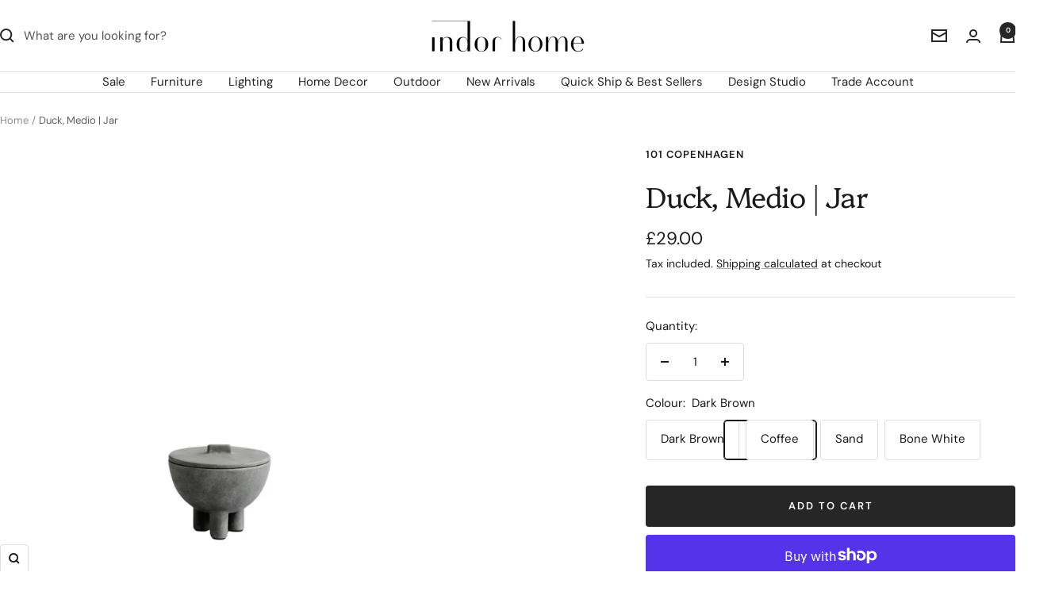

--- FILE ---
content_type: text/html; charset=utf-8
request_url: https://indorhome.com/products/duck-jar-medio-sand
body_size: 66208
content:
<!doctype html><html class="no-js" lang="en" dir="ltr">
  <head>
    <meta charset="utf-8">
    <meta name="viewport" content="width=device-width, initial-scale=1.0, height=device-height, minimum-scale=1.0, maximum-scale=1.0">
    <meta name="theme-color" content="#ffffff">

    <title>Duck, Medio | Jar</title><meta name="description" content="Reminiscent of little, individual three-legged characters or friendly creatures, the Duck series is a playful and exuberant addition to a more minimalist series of trays, vases, bowls, pots, jars and plates in a modern interior. Yet, true to the design manifest of 101 Copenhagen, the collection is held in natural colours to fit into the Scandinavian home. Duck comes in various shapes, sizes and colours - like individual family members gathered around a table."><link rel="canonical" href="https://indorhome.com/products/duck-jar-medio-sand"><link rel="shortcut icon" href="//indorhome.com/cdn/shop/files/favicon-32x32.png?v=1614331175&width=96" type="image/png"><link rel="preconnect" href="https://cdn.shopify.com">
    <link rel="dns-prefetch" href="https://productreviews.shopifycdn.com">
    <link rel="dns-prefetch" href="https://www.google-analytics.com"><link rel="preconnect" href="https://fonts.shopifycdn.com" crossorigin><link rel="preload" as="style" href="//indorhome.com/cdn/shop/t/37/assets/theme.css?v=63478811914582994961759385937">
    <link rel="preload" as="script" href="//indorhome.com/cdn/shop/t/37/assets/vendor.js?v=32643890569905814191759385940">
    <link rel="preload" as="script" href="//indorhome.com/cdn/shop/t/37/assets/theme.js?v=13336148083894211201759385938"><link rel="preload" as="fetch" href="/products/duck-jar-medio-sand.js" crossorigin><link rel="preload" as="script" href="//indorhome.com/cdn/shop/t/37/assets/flickity.js?v=176646718982628074891759385932"><meta property="og:type" content="product">
  <meta property="og:title" content="Duck, Medio | Jar">
  <meta property="product:price:amount" content="29.00">
  <meta property="product:price:currency" content="GBP">
  <meta property="product:availability" content="in stock"><meta property="og:image" content="http://indorhome.com/cdn/shop/files/101_Duck_Jar_Medio_DarkGrey.png?v=1711033251&width=1024">
  <meta property="og:image:secure_url" content="https://indorhome.com/cdn/shop/files/101_Duck_Jar_Medio_DarkGrey.png?v=1711033251&width=1024">
  <meta property="og:image:width" content="1600">
  <meta property="og:image:height" content="1600"><meta property="og:description" content="Reminiscent of little, individual three-legged characters or friendly creatures, the Duck series is a playful and exuberant addition to a more minimalist series of trays, vases, bowls, pots, jars and plates in a modern interior. Yet, true to the design manifest of 101 Copenhagen, the collection is held in natural colours to fit into the Scandinavian home. Duck comes in various shapes, sizes and colours - like individual family members gathered around a table."><meta property="og:url" content="https://indorhome.com/products/duck-jar-medio-sand">
<meta property="og:site_name" content="Indor"><meta name="twitter:card" content="summary"><meta name="twitter:title" content="Duck, Medio | Jar">
  <meta name="twitter:description" content="Reminiscent of little, individual three-legged characters or friendly creatures, the Duck series is a playful and exuberant addition to a more minimalist series of trays, vases, bowls, pots, jars and plates in a modern interior. Yet, true to the design manifest of 101 Copenhagen, the collection is held in natural colours to fit into the Scandinavian home. Duck comes in various shapes, sizes and colours - like individual family members gathered around a table.
As it is a hand glazed natural product, the colours may vary slightly and while it is not 100% waterproof, a bag for fresh flowers is included. 
Made of ceramic.
DimensionsL12 x W12 x H10 cm"><meta name="twitter:image" content="https://indorhome.com/cdn/shop/files/101_Duck_Jar_Medio_DarkGrey.png?v=1711033251&width=1200">
  <meta name="twitter:image:alt" content="101 Duck Jar Medio in Dark Grey">
    <script type="application/ld+json">{"@context":"http:\/\/schema.org\/","@id":"\/products\/duck-jar-medio-sand#product","@type":"ProductGroup","brand":{"@type":"Brand","name":"101 Copenhagen"},"category":"Bowl","description":"Reminiscent of little, individual three-legged characters or friendly creatures, the Duck series is a playful and exuberant addition to a more minimalist series of trays, vases, bowls, pots, jars and plates in a modern interior. Yet, true to the design manifest of 101 Copenhagen, the collection is held in natural colours to fit into the Scandinavian home. Duck comes in various shapes, sizes and colours - like individual family members gathered around a table.\nAs it is a hand glazed natural product, the colours may vary slightly and while it is not 100% waterproof, a bag for fresh flowers is included. \nMade of ceramic.\nDimensionsL12 x W12 x H10 cm","hasVariant":[{"@id":"\/products\/duck-jar-medio-sand?variant=47839361958179#variant","@type":"Product","gtin":"35552803","image":"https:\/\/indorhome.com\/cdn\/shop\/files\/101_Duck_Jar_Medio_DarkGrey.png?v=1711033251\u0026width=1920","name":"Duck, Medio | Jar - Dark Brown","offers":{"@id":"\/products\/duck-jar-medio-sand?variant=47839361958179#offer","@type":"Offer","availability":"http:\/\/schema.org\/InStock","price":"29.00","priceCurrency":"GBP","url":"https:\/\/indorhome.com\/products\/duck-jar-medio-sand?variant=47839361958179"},"sku":"214047"},{"@id":"\/products\/duck-jar-medio-sand?variant=47839361990947#variant","@type":"Product","image":"https:\/\/indorhome.com\/cdn\/shop\/files\/101_Duck_Jar_Medio_Coffee.png?v=1761205579\u0026width=1920","name":"Duck, Medio | Jar - Coffee","offers":{"@id":"\/products\/duck-jar-medio-sand?variant=47839361990947#offer","@type":"Offer","availability":"http:\/\/schema.org\/InStock","price":"29.00","priceCurrency":"GBP","url":"https:\/\/indorhome.com\/products\/duck-jar-medio-sand?variant=47839361990947"},"sku":"214044"},{"@id":"\/products\/duck-jar-medio-sand?variant=47839362023715#variant","@type":"Product","image":"https:\/\/indorhome.com\/cdn\/shop\/files\/101_Duck_Jar_Medio_Sand.png?v=1711033371\u0026width=1920","name":"Duck, Medio | Jar - Sand","offers":{"@id":"\/products\/duck-jar-medio-sand?variant=47839362023715#offer","@type":"Offer","availability":"http:\/\/schema.org\/InStock","price":"29.00","priceCurrency":"GBP","url":"https:\/\/indorhome.com\/products\/duck-jar-medio-sand?variant=47839362023715"},"sku":"214045"},{"@id":"\/products\/duck-jar-medio-sand?variant=47839362056483#variant","@type":"Product","image":"https:\/\/indorhome.com\/cdn\/shop\/files\/101_Duck_Jar_Medio_BoneWhite.png?v=1711033371\u0026width=1920","name":"Duck, Medio | Jar - Bone White","offers":{"@id":"\/products\/duck-jar-medio-sand?variant=47839362056483#offer","@type":"Offer","availability":"http:\/\/schema.org\/InStock","price":"29.00","priceCurrency":"GBP","url":"https:\/\/indorhome.com\/products\/duck-jar-medio-sand?variant=47839362056483"},"sku":"214046"}],"name":"Duck, Medio | Jar","productGroupID":"8408999788835","url":"https:\/\/indorhome.com\/products\/duck-jar-medio-sand"}</script><script type="application/ld+json">
  {
    "@context": "https://schema.org",
    "@type": "BreadcrumbList",
    "itemListElement": [{
        "@type": "ListItem",
        "position": 1,
        "name": "Home",
        "item": "https://indorhome.com"
      },{
            "@type": "ListItem",
            "position": 2,
            "name": "Duck, Medio | Jar",
            "item": "https://indorhome.com/products/duck-jar-medio-sand"
          }]
  }
</script>
    <link rel="preload" href="//indorhome.com/cdn/fonts/platypi/platypi_n3.ca2828fbaa4e8cdd776c210f4bde9eebc87cbc7d.woff2" as="font" type="font/woff2" crossorigin><link rel="preload" href="//indorhome.com/cdn/fonts/dm_sans/dmsans_n4.ec80bd4dd7e1a334c969c265873491ae56018d72.woff2" as="font" type="font/woff2" crossorigin><style>
  /* Typography (heading) */
  @font-face {
  font-family: Platypi;
  font-weight: 300;
  font-style: normal;
  font-display: swap;
  src: url("//indorhome.com/cdn/fonts/platypi/platypi_n3.ca2828fbaa4e8cdd776c210f4bde9eebc87cbc7d.woff2") format("woff2"),
       url("//indorhome.com/cdn/fonts/platypi/platypi_n3.e0a33bb0825d6f004d3a36a491393238de4feafa.woff") format("woff");
}

@font-face {
  font-family: Platypi;
  font-weight: 300;
  font-style: italic;
  font-display: swap;
  src: url("//indorhome.com/cdn/fonts/platypi/platypi_i3.69f3f79901aecf050a7ef489ca4a80c95acc9f6d.woff2") format("woff2"),
       url("//indorhome.com/cdn/fonts/platypi/platypi_i3.dad477b731819d78fa6a885bd453f7bac4bdcc07.woff") format("woff");
}

/* Typography (body) */
  @font-face {
  font-family: "DM Sans";
  font-weight: 400;
  font-style: normal;
  font-display: swap;
  src: url("//indorhome.com/cdn/fonts/dm_sans/dmsans_n4.ec80bd4dd7e1a334c969c265873491ae56018d72.woff2") format("woff2"),
       url("//indorhome.com/cdn/fonts/dm_sans/dmsans_n4.87bdd914d8a61247b911147ae68e754d695c58a6.woff") format("woff");
}

@font-face {
  font-family: "DM Sans";
  font-weight: 400;
  font-style: italic;
  font-display: swap;
  src: url("//indorhome.com/cdn/fonts/dm_sans/dmsans_i4.b8fe05e69ee95d5a53155c346957d8cbf5081c1a.woff2") format("woff2"),
       url("//indorhome.com/cdn/fonts/dm_sans/dmsans_i4.403fe28ee2ea63e142575c0aa47684d65f8c23a0.woff") format("woff");
}

@font-face {
  font-family: "DM Sans";
  font-weight: 600;
  font-style: normal;
  font-display: swap;
  src: url("//indorhome.com/cdn/fonts/dm_sans/dmsans_n6.70a2453ea926d613c6a2f89af05180d14b3a7c96.woff2") format("woff2"),
       url("//indorhome.com/cdn/fonts/dm_sans/dmsans_n6.355605667bef215872257574b57fc097044f7e20.woff") format("woff");
}

@font-face {
  font-family: "DM Sans";
  font-weight: 600;
  font-style: italic;
  font-display: swap;
  src: url("//indorhome.com/cdn/fonts/dm_sans/dmsans_i6.b7d5b35c5f29523529e1bf4a3d0de71a44a277b6.woff2") format("woff2"),
       url("//indorhome.com/cdn/fonts/dm_sans/dmsans_i6.9b760cc5bdd17b4de2c70249ba49bd707f27a31b.woff") format("woff");
}

:root {--heading-color: 26, 26, 26;
    --text-color: 26, 26, 26;
    --background: 255, 255, 255;
    --secondary-background: 255, 255, 255;
    --border-color: 221, 221, 221;
    --border-color-darker: 163, 163, 163;
    --success-color: 46, 158, 123;
    --success-background: 213, 236, 229;
    --error-color: 222, 42, 42;
    --error-background: 253, 240, 240;
    --primary-button-background: 38, 38, 38;
    --primary-button-text-color: 255, 255, 255;
    --secondary-button-background: 38, 38, 38;
    --secondary-button-text-color: 255, 255, 255;
    --product-star-rating: 38, 38, 38;
    --product-on-sale-accent: 215, 50, 50;
    --product-sold-out-accent: 228, 227, 214;
    --product-custom-label-background: 38, 38, 38;
    --product-custom-label-text-color: 255, 255, 255;
    --product-custom-label-2-background: 38, 38, 38;
    --product-custom-label-2-text-color: 255, 255, 255;
    --product-low-stock-text-color: 38, 38, 38;
    --product-in-stock-text-color: 116, 116, 116;
    --loading-bar-background: 26, 26, 26;

    /* We duplicate some "base" colors as root colors, which is useful to use on drawer elements or popover without. Those should not be overridden to avoid issues */
    --root-heading-color: 26, 26, 26;
    --root-text-color: 26, 26, 26;
    --root-background: 255, 255, 255;
    --root-border-color: 221, 221, 221;
    --root-primary-button-background: 38, 38, 38;
    --root-primary-button-text-color: 255, 255, 255;

    --base-font-size: 15px;
    --heading-font-family: Platypi, serif;
    --heading-font-weight: 300;
    --heading-font-style: normal;
    --heading-text-transform: normal;
    --text-font-family: "DM Sans", sans-serif;
    --text-font-weight: 400;
    --text-font-style: normal;
    --text-font-bold-weight: 600;

    /* Typography (font size) */
    --heading-xxsmall-font-size: 11px;
    --heading-xsmall-font-size: 11px;
    --heading-small-font-size: 12px;
    --heading-large-font-size: 36px;
    --heading-h1-font-size: 36px;
    --heading-h2-font-size: 30px;
    --heading-h3-font-size: 26px;
    --heading-h4-font-size: 24px;
    --heading-h5-font-size: 20px;
    --heading-h6-font-size: 16px;

    /* Control the look and feel of the theme by changing radius of various elements */
    --button-border-radius: 4px;
    --block-border-radius: 8px;
    --block-border-radius-reduced: 4px;
    --color-swatch-border-radius: 100%;

    /* Button size */
    --button-height: 48px;
    --button-small-height: 40px;

    /* Form related */
    --form-input-field-height: 48px;
    --form-input-gap: 16px;
    --form-submit-margin: 24px;

    /* Product listing related variables */
    --product-list-block-spacing: 32px;

    /* Video related */
    --play-button-background: 255, 255, 255;
    --play-button-arrow: 26, 26, 26;

    /* RTL support */
    --transform-logical-flip: 1;
    --transform-origin-start: left;
    --transform-origin-end: right;

    /* Other */
    --zoom-cursor-svg-url: url(//indorhome.com/cdn/shop/t/37/assets/zoom-cursor.svg?v=1201279167966953441759385958);
    --arrow-right-svg-url: url(//indorhome.com/cdn/shop/t/37/assets/arrow-right.svg?v=88946934944805437251759385958);
    --arrow-left-svg-url: url(//indorhome.com/cdn/shop/t/37/assets/arrow-left.svg?v=112457598847827652331759385958);

    /* Some useful variables that we can reuse in our CSS. Some explanation are needed for some of them:
       - container-max-width-minus-gutters: represents the container max width without the edge gutters
       - container-outer-width: considering the screen width, represent all the space outside the container
       - container-outer-margin: same as container-outer-width but get set to 0 inside a container
       - container-inner-width: the effective space inside the container (minus gutters)
       - grid-column-width: represents the width of a single column of the grid
       - vertical-breather: this is a variable that defines the global "spacing" between sections, and inside the section
                            to create some "breath" and minimum spacing
     */
    --container-max-width: 1600px;
    --container-gutter: 24px;
    --container-max-width-minus-gutters: calc(var(--container-max-width) - (var(--container-gutter)) * 2);
    --container-outer-width: max(calc((100vw - var(--container-max-width-minus-gutters)) / 2), var(--container-gutter));
    --container-outer-margin: var(--container-outer-width);
    --container-inner-width: calc(100vw - var(--container-outer-width) * 2);

    --grid-column-count: 10;
    --grid-gap: 24px;
    --grid-column-width: calc((100vw - var(--container-outer-width) * 2 - var(--grid-gap) * (var(--grid-column-count) - 1)) / var(--grid-column-count));

    --vertical-breather: 36px;
    --vertical-breather-tight: 36px;

    /* Shopify related variables */
    --payment-terms-background-color: #ffffff;
  }

  @media screen and (min-width: 741px) {
    :root {
      --container-gutter: 40px;
      --grid-column-count: 20;
      --vertical-breather: 48px;
      --vertical-breather-tight: 48px;

      /* Typography (font size) */
      --heading-xsmall-font-size: 12px;
      --heading-small-font-size: 13px;
      --heading-large-font-size: 52px;
      --heading-h1-font-size: 48px;
      --heading-h2-font-size: 38px;
      --heading-h3-font-size: 32px;
      --heading-h4-font-size: 24px;
      --heading-h5-font-size: 20px;
      --heading-h6-font-size: 18px;

      /* Form related */
      --form-input-field-height: 52px;
      --form-submit-margin: 32px;

      /* Button size */
      --button-height: 52px;
      --button-small-height: 44px;
    }
  }

  @media screen and (min-width: 1200px) {
    :root {
      --vertical-breather: 64px;
      --vertical-breather-tight: 48px;
      --product-list-block-spacing: 48px;

      /* Typography */
      --heading-large-font-size: 64px;
      --heading-h1-font-size: 56px;
      --heading-h2-font-size: 48px;
      --heading-h3-font-size: 36px;
      --heading-h4-font-size: 30px;
      --heading-h5-font-size: 24px;
      --heading-h6-font-size: 18px;
    }
  }

  @media screen and (min-width: 1600px) {
    :root {
      --vertical-breather: 64px;
      --vertical-breather-tight: 48px;
    }
  }
</style>
    <script>
  // This allows to expose several variables to the global scope, to be used in scripts
  window.themeVariables = {
    settings: {
      direction: "ltr",
      pageType: "product",
      cartCount: 0,
      moneyFormat: "£{{amount}}",
      moneyWithCurrencyFormat: "£{{amount}} GBP",
      showVendor: false,
      discountMode: "percentage",
      currencyCodeEnabled: false,
      cartType: "drawer",
      cartCurrency: "GBP",
      mobileZoomFactor: 2.5
    },

    routes: {
      host: "indorhome.com",
      rootUrl: "\/",
      rootUrlWithoutSlash: '',
      cartUrl: "\/cart",
      cartAddUrl: "\/cart\/add",
      cartChangeUrl: "\/cart\/change",
      searchUrl: "\/search",
      predictiveSearchUrl: "\/search\/suggest",
      productRecommendationsUrl: "\/recommendations\/products"
    },

    strings: {
      accessibilityDelete: "Delete",
      accessibilityClose: "Close",
      collectionSoldOut: "Sold out",
      collectionDiscount: "Save @savings@",
      productSalePrice: "Sale price",
      productRegularPrice: "Regular price",
      productFormUnavailable: "Unavailable",
      productFormSoldOut: "Sold out",
      productFormPreOrder: "Pre-order",
      productFormAddToCart: "Add to cart",
      searchNoResults: "No results could be found.",
      searchNewSearch: "New search",
      searchProducts: "Products",
      searchArticles: "Journal",
      searchPages: "Pages",
      searchCollections: "Collections",
      cartViewCart: "View cart",
      cartItemAdded: "Item added to your cart!",
      cartItemAddedShort: "Added to your cart!",
      cartAddOrderNote: "Add order note",
      cartEditOrderNote: "Edit order note",
      shippingEstimatorNoResults: "Sorry, we do not ship to your address.",
      shippingEstimatorOneResult: "There is one shipping rate for your address:",
      shippingEstimatorMultipleResults: "There are several shipping rates for your address:",
      shippingEstimatorError: "One or more error occurred while retrieving shipping rates:"
    },

    libs: {
      flickity: "\/\/indorhome.com\/cdn\/shop\/t\/37\/assets\/flickity.js?v=176646718982628074891759385932",
      photoswipe: "\/\/indorhome.com\/cdn\/shop\/t\/37\/assets\/photoswipe.js?v=132268647426145925301759385934",
      qrCode: "\/\/indorhome.com\/cdn\/shopifycloud\/storefront\/assets\/themes_support\/vendor\/qrcode-3f2b403b.js"
    },

    breakpoints: {
      phone: 'screen and (max-width: 740px)',
      tablet: 'screen and (min-width: 741px) and (max-width: 999px)',
      tabletAndUp: 'screen and (min-width: 741px)',
      pocket: 'screen and (max-width: 999px)',
      lap: 'screen and (min-width: 1000px) and (max-width: 1199px)',
      lapAndUp: 'screen and (min-width: 1000px)',
      desktop: 'screen and (min-width: 1200px)',
      wide: 'screen and (min-width: 1400px)'
    }
  };

  window.addEventListener('pageshow', async () => {
    const cartContent = await (await fetch(`${window.themeVariables.routes.cartUrl}.js`, {cache: 'reload'})).json();
    document.documentElement.dispatchEvent(new CustomEvent('cart:refresh', {detail: {cart: cartContent}}));
  });

  if ('noModule' in HTMLScriptElement.prototype) {
    // Old browsers (like IE) that does not support module will be considered as if not executing JS at all
    document.documentElement.className = document.documentElement.className.replace('no-js', 'js');

    requestAnimationFrame(() => {
      const viewportHeight = (window.visualViewport ? window.visualViewport.height : document.documentElement.clientHeight);
      document.documentElement.style.setProperty('--window-height',viewportHeight + 'px');
    });
  }// We save the product ID in local storage to be eventually used for recently viewed section
    try {
      const items = JSON.parse(localStorage.getItem('theme:recently-viewed-products') || '[]');

      // We check if the current product already exists, and if it does not, we add it at the start
      if (!items.includes(8408999788835)) {
        items.unshift(8408999788835);
      }

      localStorage.setItem('theme:recently-viewed-products', JSON.stringify(items.slice(0, 20)));
    } catch (e) {
      // Safari in private mode does not allow setting item, we silently fail
    }</script>

    <link rel="stylesheet" href="//indorhome.com/cdn/shop/t/37/assets/theme.css?v=63478811914582994961759385937">

    <script src="//indorhome.com/cdn/shop/t/37/assets/vendor.js?v=32643890569905814191759385940" defer></script>
    <script src="//indorhome.com/cdn/shop/t/37/assets/theme.js?v=13336148083894211201759385938" defer></script>
    <script src="//indorhome.com/cdn/shop/t/37/assets/custom.js?v=167639537848865775061759385931" defer></script>

    <script>window.performance && window.performance.mark && window.performance.mark('shopify.content_for_header.start');</script><meta name="google-site-verification" content="anKPaIEijG4_KQ46xCyAUFGXsMBjxY2cNr-JeqBb58c">
<meta id="shopify-digital-wallet" name="shopify-digital-wallet" content="/5371723864/digital_wallets/dialog">
<meta name="shopify-checkout-api-token" content="6b336f629c2b4d59912676b658d31303">
<link rel="alternate" type="application/json+oembed" href="https://indorhome.com/products/duck-jar-medio-sand.oembed">
<script async="async" src="/checkouts/internal/preloads.js?locale=en-GB"></script>
<link rel="preconnect" href="https://shop.app" crossorigin="anonymous">
<script async="async" src="https://shop.app/checkouts/internal/preloads.js?locale=en-GB&shop_id=5371723864" crossorigin="anonymous"></script>
<script id="apple-pay-shop-capabilities" type="application/json">{"shopId":5371723864,"countryCode":"GB","currencyCode":"GBP","merchantCapabilities":["supports3DS"],"merchantId":"gid:\/\/shopify\/Shop\/5371723864","merchantName":"Indor","requiredBillingContactFields":["postalAddress","email","phone"],"requiredShippingContactFields":["postalAddress","email","phone"],"shippingType":"shipping","supportedNetworks":["visa","maestro","masterCard","amex","discover","elo"],"total":{"type":"pending","label":"Indor","amount":"1.00"},"shopifyPaymentsEnabled":true,"supportsSubscriptions":true}</script>
<script id="shopify-features" type="application/json">{"accessToken":"6b336f629c2b4d59912676b658d31303","betas":["rich-media-storefront-analytics"],"domain":"indorhome.com","predictiveSearch":true,"shopId":5371723864,"locale":"en"}</script>
<script>var Shopify = Shopify || {};
Shopify.shop = "indor-furniture.myshopify.com";
Shopify.locale = "en";
Shopify.currency = {"active":"GBP","rate":"1.0"};
Shopify.country = "GB";
Shopify.theme = {"name":"Focal (Ivory) Live from 29\/09\/25-WPD_BDR","id":185180881279,"schema_name":"Focal","schema_version":"12.7.1","theme_store_id":714,"role":"main"};
Shopify.theme.handle = "null";
Shopify.theme.style = {"id":null,"handle":null};
Shopify.cdnHost = "indorhome.com/cdn";
Shopify.routes = Shopify.routes || {};
Shopify.routes.root = "/";</script>
<script type="module">!function(o){(o.Shopify=o.Shopify||{}).modules=!0}(window);</script>
<script>!function(o){function n(){var o=[];function n(){o.push(Array.prototype.slice.apply(arguments))}return n.q=o,n}var t=o.Shopify=o.Shopify||{};t.loadFeatures=n(),t.autoloadFeatures=n()}(window);</script>
<script>
  window.ShopifyPay = window.ShopifyPay || {};
  window.ShopifyPay.apiHost = "shop.app\/pay";
  window.ShopifyPay.redirectState = null;
</script>
<script id="shop-js-analytics" type="application/json">{"pageType":"product"}</script>
<script defer="defer" async type="module" src="//indorhome.com/cdn/shopifycloud/shop-js/modules/v2/client.init-shop-cart-sync_C5BV16lS.en.esm.js"></script>
<script defer="defer" async type="module" src="//indorhome.com/cdn/shopifycloud/shop-js/modules/v2/chunk.common_CygWptCX.esm.js"></script>
<script type="module">
  await import("//indorhome.com/cdn/shopifycloud/shop-js/modules/v2/client.init-shop-cart-sync_C5BV16lS.en.esm.js");
await import("//indorhome.com/cdn/shopifycloud/shop-js/modules/v2/chunk.common_CygWptCX.esm.js");

  window.Shopify.SignInWithShop?.initShopCartSync?.({"fedCMEnabled":true,"windoidEnabled":true});

</script>
<script>
  window.Shopify = window.Shopify || {};
  if (!window.Shopify.featureAssets) window.Shopify.featureAssets = {};
  window.Shopify.featureAssets['shop-js'] = {"shop-cart-sync":["modules/v2/client.shop-cart-sync_ZFArdW7E.en.esm.js","modules/v2/chunk.common_CygWptCX.esm.js"],"init-fed-cm":["modules/v2/client.init-fed-cm_CmiC4vf6.en.esm.js","modules/v2/chunk.common_CygWptCX.esm.js"],"shop-button":["modules/v2/client.shop-button_tlx5R9nI.en.esm.js","modules/v2/chunk.common_CygWptCX.esm.js"],"shop-cash-offers":["modules/v2/client.shop-cash-offers_DOA2yAJr.en.esm.js","modules/v2/chunk.common_CygWptCX.esm.js","modules/v2/chunk.modal_D71HUcav.esm.js"],"init-windoid":["modules/v2/client.init-windoid_sURxWdc1.en.esm.js","modules/v2/chunk.common_CygWptCX.esm.js"],"shop-toast-manager":["modules/v2/client.shop-toast-manager_ClPi3nE9.en.esm.js","modules/v2/chunk.common_CygWptCX.esm.js"],"init-shop-email-lookup-coordinator":["modules/v2/client.init-shop-email-lookup-coordinator_B8hsDcYM.en.esm.js","modules/v2/chunk.common_CygWptCX.esm.js"],"init-shop-cart-sync":["modules/v2/client.init-shop-cart-sync_C5BV16lS.en.esm.js","modules/v2/chunk.common_CygWptCX.esm.js"],"avatar":["modules/v2/client.avatar_BTnouDA3.en.esm.js"],"pay-button":["modules/v2/client.pay-button_FdsNuTd3.en.esm.js","modules/v2/chunk.common_CygWptCX.esm.js"],"init-customer-accounts":["modules/v2/client.init-customer-accounts_DxDtT_ad.en.esm.js","modules/v2/client.shop-login-button_C5VAVYt1.en.esm.js","modules/v2/chunk.common_CygWptCX.esm.js","modules/v2/chunk.modal_D71HUcav.esm.js"],"init-shop-for-new-customer-accounts":["modules/v2/client.init-shop-for-new-customer-accounts_ChsxoAhi.en.esm.js","modules/v2/client.shop-login-button_C5VAVYt1.en.esm.js","modules/v2/chunk.common_CygWptCX.esm.js","modules/v2/chunk.modal_D71HUcav.esm.js"],"shop-login-button":["modules/v2/client.shop-login-button_C5VAVYt1.en.esm.js","modules/v2/chunk.common_CygWptCX.esm.js","modules/v2/chunk.modal_D71HUcav.esm.js"],"init-customer-accounts-sign-up":["modules/v2/client.init-customer-accounts-sign-up_CPSyQ0Tj.en.esm.js","modules/v2/client.shop-login-button_C5VAVYt1.en.esm.js","modules/v2/chunk.common_CygWptCX.esm.js","modules/v2/chunk.modal_D71HUcav.esm.js"],"shop-follow-button":["modules/v2/client.shop-follow-button_Cva4Ekp9.en.esm.js","modules/v2/chunk.common_CygWptCX.esm.js","modules/v2/chunk.modal_D71HUcav.esm.js"],"checkout-modal":["modules/v2/client.checkout-modal_BPM8l0SH.en.esm.js","modules/v2/chunk.common_CygWptCX.esm.js","modules/v2/chunk.modal_D71HUcav.esm.js"],"lead-capture":["modules/v2/client.lead-capture_Bi8yE_yS.en.esm.js","modules/v2/chunk.common_CygWptCX.esm.js","modules/v2/chunk.modal_D71HUcav.esm.js"],"shop-login":["modules/v2/client.shop-login_D6lNrXab.en.esm.js","modules/v2/chunk.common_CygWptCX.esm.js","modules/v2/chunk.modal_D71HUcav.esm.js"],"payment-terms":["modules/v2/client.payment-terms_CZxnsJam.en.esm.js","modules/v2/chunk.common_CygWptCX.esm.js","modules/v2/chunk.modal_D71HUcav.esm.js"]};
</script>
<script>(function() {
  var isLoaded = false;
  function asyncLoad() {
    if (isLoaded) return;
    isLoaded = true;
    var urls = ["https:\/\/ecommplugins-scripts.trustpilot.com\/v2.1\/js\/header.min.js?settings=eyJrZXkiOiJRckFNNWFzMlRrTkdtRGhsIiwicyI6InNrdSJ9\u0026v=2.5\u0026shop=indor-furniture.myshopify.com","https:\/\/ecommplugins-trustboxsettings.trustpilot.com\/indor-furniture.myshopify.com.js?settings=1711212685249\u0026shop=indor-furniture.myshopify.com","https:\/\/stores.enzuzo.com\/apps\/enzuzo\/static\/js\/__enzuzo-cookiebar.js?uuid=1823685a-d475-11ed-9d76-273ca8546a89\u0026shop=indor-furniture.myshopify.com","https:\/\/widget.trustpilot.com\/bootstrap\/v5\/tp.widget.sync.bootstrap.min.js?shop=indor-furniture.myshopify.com","https:\/\/widget.trustpilot.com\/bootstrap\/v5\/tp.widget.sync.bootstrap.min.js?shop=indor-furniture.myshopify.com","https:\/\/cdn.convertcart.com\/39092018.js?shop=indor-furniture.myshopify.com"];
    for (var i = 0; i < urls.length; i++) {
      var s = document.createElement('script');
      s.type = 'text/javascript';
      s.async = true;
      s.src = urls[i];
      var x = document.getElementsByTagName('script')[0];
      x.parentNode.insertBefore(s, x);
    }
  };
  if(window.attachEvent) {
    window.attachEvent('onload', asyncLoad);
  } else {
    window.addEventListener('load', asyncLoad, false);
  }
})();</script>
<script id="__st">var __st={"a":5371723864,"offset":0,"reqid":"6b14b0f0-fc5e-4548-ad1b-a4575f8dbff9-1768740791","pageurl":"indorhome.com\/products\/duck-jar-medio-sand","u":"6ec5bd8d6564","p":"product","rtyp":"product","rid":8408999788835};</script>
<script>window.ShopifyPaypalV4VisibilityTracking = true;</script>
<script id="captcha-bootstrap">!function(){'use strict';const t='contact',e='account',n='new_comment',o=[[t,t],['blogs',n],['comments',n],[t,'customer']],c=[[e,'customer_login'],[e,'guest_login'],[e,'recover_customer_password'],[e,'create_customer']],r=t=>t.map((([t,e])=>`form[action*='/${t}']:not([data-nocaptcha='true']) input[name='form_type'][value='${e}']`)).join(','),a=t=>()=>t?[...document.querySelectorAll(t)].map((t=>t.form)):[];function s(){const t=[...o],e=r(t);return a(e)}const i='password',u='form_key',d=['recaptcha-v3-token','g-recaptcha-response','h-captcha-response',i],f=()=>{try{return window.sessionStorage}catch{return}},m='__shopify_v',_=t=>t.elements[u];function p(t,e,n=!1){try{const o=window.sessionStorage,c=JSON.parse(o.getItem(e)),{data:r}=function(t){const{data:e,action:n}=t;return t[m]||n?{data:e,action:n}:{data:t,action:n}}(c);for(const[e,n]of Object.entries(r))t.elements[e]&&(t.elements[e].value=n);n&&o.removeItem(e)}catch(o){console.error('form repopulation failed',{error:o})}}const l='form_type',E='cptcha';function T(t){t.dataset[E]=!0}const w=window,h=w.document,L='Shopify',v='ce_forms',y='captcha';let A=!1;((t,e)=>{const n=(g='f06e6c50-85a8-45c8-87d0-21a2b65856fe',I='https://cdn.shopify.com/shopifycloud/storefront-forms-hcaptcha/ce_storefront_forms_captcha_hcaptcha.v1.5.2.iife.js',D={infoText:'Protected by hCaptcha',privacyText:'Privacy',termsText:'Terms'},(t,e,n)=>{const o=w[L][v],c=o.bindForm;if(c)return c(t,g,e,D).then(n);var r;o.q.push([[t,g,e,D],n]),r=I,A||(h.body.append(Object.assign(h.createElement('script'),{id:'captcha-provider',async:!0,src:r})),A=!0)});var g,I,D;w[L]=w[L]||{},w[L][v]=w[L][v]||{},w[L][v].q=[],w[L][y]=w[L][y]||{},w[L][y].protect=function(t,e){n(t,void 0,e),T(t)},Object.freeze(w[L][y]),function(t,e,n,w,h,L){const[v,y,A,g]=function(t,e,n){const i=e?o:[],u=t?c:[],d=[...i,...u],f=r(d),m=r(i),_=r(d.filter((([t,e])=>n.includes(e))));return[a(f),a(m),a(_),s()]}(w,h,L),I=t=>{const e=t.target;return e instanceof HTMLFormElement?e:e&&e.form},D=t=>v().includes(t);t.addEventListener('submit',(t=>{const e=I(t);if(!e)return;const n=D(e)&&!e.dataset.hcaptchaBound&&!e.dataset.recaptchaBound,o=_(e),c=g().includes(e)&&(!o||!o.value);(n||c)&&t.preventDefault(),c&&!n&&(function(t){try{if(!f())return;!function(t){const e=f();if(!e)return;const n=_(t);if(!n)return;const o=n.value;o&&e.removeItem(o)}(t);const e=Array.from(Array(32),(()=>Math.random().toString(36)[2])).join('');!function(t,e){_(t)||t.append(Object.assign(document.createElement('input'),{type:'hidden',name:u})),t.elements[u].value=e}(t,e),function(t,e){const n=f();if(!n)return;const o=[...t.querySelectorAll(`input[type='${i}']`)].map((({name:t})=>t)),c=[...d,...o],r={};for(const[a,s]of new FormData(t).entries())c.includes(a)||(r[a]=s);n.setItem(e,JSON.stringify({[m]:1,action:t.action,data:r}))}(t,e)}catch(e){console.error('failed to persist form',e)}}(e),e.submit())}));const S=(t,e)=>{t&&!t.dataset[E]&&(n(t,e.some((e=>e===t))),T(t))};for(const o of['focusin','change'])t.addEventListener(o,(t=>{const e=I(t);D(e)&&S(e,y())}));const B=e.get('form_key'),M=e.get(l),P=B&&M;t.addEventListener('DOMContentLoaded',(()=>{const t=y();if(P)for(const e of t)e.elements[l].value===M&&p(e,B);[...new Set([...A(),...v().filter((t=>'true'===t.dataset.shopifyCaptcha))])].forEach((e=>S(e,t)))}))}(h,new URLSearchParams(w.location.search),n,t,e,['guest_login'])})(!0,!0)}();</script>
<script integrity="sha256-4kQ18oKyAcykRKYeNunJcIwy7WH5gtpwJnB7kiuLZ1E=" data-source-attribution="shopify.loadfeatures" defer="defer" src="//indorhome.com/cdn/shopifycloud/storefront/assets/storefront/load_feature-a0a9edcb.js" crossorigin="anonymous"></script>
<script crossorigin="anonymous" defer="defer" src="//indorhome.com/cdn/shopifycloud/storefront/assets/shopify_pay/storefront-65b4c6d7.js?v=20250812"></script>
<script data-source-attribution="shopify.dynamic_checkout.dynamic.init">var Shopify=Shopify||{};Shopify.PaymentButton=Shopify.PaymentButton||{isStorefrontPortableWallets:!0,init:function(){window.Shopify.PaymentButton.init=function(){};var t=document.createElement("script");t.src="https://indorhome.com/cdn/shopifycloud/portable-wallets/latest/portable-wallets.en.js",t.type="module",document.head.appendChild(t)}};
</script>
<script data-source-attribution="shopify.dynamic_checkout.buyer_consent">
  function portableWalletsHideBuyerConsent(e){var t=document.getElementById("shopify-buyer-consent"),n=document.getElementById("shopify-subscription-policy-button");t&&n&&(t.classList.add("hidden"),t.setAttribute("aria-hidden","true"),n.removeEventListener("click",e))}function portableWalletsShowBuyerConsent(e){var t=document.getElementById("shopify-buyer-consent"),n=document.getElementById("shopify-subscription-policy-button");t&&n&&(t.classList.remove("hidden"),t.removeAttribute("aria-hidden"),n.addEventListener("click",e))}window.Shopify?.PaymentButton&&(window.Shopify.PaymentButton.hideBuyerConsent=portableWalletsHideBuyerConsent,window.Shopify.PaymentButton.showBuyerConsent=portableWalletsShowBuyerConsent);
</script>
<script>
  function portableWalletsCleanup(e){e&&e.src&&console.error("Failed to load portable wallets script "+e.src);var t=document.querySelectorAll("shopify-accelerated-checkout .shopify-payment-button__skeleton, shopify-accelerated-checkout-cart .wallet-cart-button__skeleton"),e=document.getElementById("shopify-buyer-consent");for(let e=0;e<t.length;e++)t[e].remove();e&&e.remove()}function portableWalletsNotLoadedAsModule(e){e instanceof ErrorEvent&&"string"==typeof e.message&&e.message.includes("import.meta")&&"string"==typeof e.filename&&e.filename.includes("portable-wallets")&&(window.removeEventListener("error",portableWalletsNotLoadedAsModule),window.Shopify.PaymentButton.failedToLoad=e,"loading"===document.readyState?document.addEventListener("DOMContentLoaded",window.Shopify.PaymentButton.init):window.Shopify.PaymentButton.init())}window.addEventListener("error",portableWalletsNotLoadedAsModule);
</script>

<script type="module" src="https://indorhome.com/cdn/shopifycloud/portable-wallets/latest/portable-wallets.en.js" onError="portableWalletsCleanup(this)" crossorigin="anonymous"></script>
<script nomodule>
  document.addEventListener("DOMContentLoaded", portableWalletsCleanup);
</script>

<link id="shopify-accelerated-checkout-styles" rel="stylesheet" media="screen" href="https://indorhome.com/cdn/shopifycloud/portable-wallets/latest/accelerated-checkout-backwards-compat.css" crossorigin="anonymous">
<style id="shopify-accelerated-checkout-cart">
        #shopify-buyer-consent {
  margin-top: 1em;
  display: inline-block;
  width: 100%;
}

#shopify-buyer-consent.hidden {
  display: none;
}

#shopify-subscription-policy-button {
  background: none;
  border: none;
  padding: 0;
  text-decoration: underline;
  font-size: inherit;
  cursor: pointer;
}

#shopify-subscription-policy-button::before {
  box-shadow: none;
}

      </style>

<script>window.performance && window.performance.mark && window.performance.mark('shopify.content_for_header.end');</script>
  <!-- BEGIN app block: shopify://apps/sales-discounts/blocks/sale-labels/29205fb1-2e68-4d81-a905-d828a51c8413 --><style>#Product-Slider>div+div .hc-sale-tag,.Product__Gallery--stack .Product__SlideItem+.Product__SlideItem .hc-sale-tag,.\#product-card-badge.\@type\:sale,.badge--on-sale,.badge--onsale,.badge.color-sale,.badge.onsale,.flag.sale,.grid-product__on-sale,.grid-product__tag--sale,.hc-sale-tag+.ProductItem__Wrapper .ProductItem__Label,.hc-sale-tag+.badge__container,.hc-sale-tag+.card__inner .badge,.hc-sale-tag+.card__inner+.card__content .card__badge,.hc-sale-tag+link+.card-wrapper .card__badge,.hc-sale-tag+.card__wrapper .card__badge,.hc-sale-tag+.image-wrapper .product-item__badge,.hc-sale-tag+.product--labels,.hc-sale-tag+.product-item__image-wrapper .product-item__label-list,.hc-sale-tag+a .label,.hc-sale-tag+img+.product-item__meta+.product-item__badge,.label .overlay-sale,.lbl.on-sale,.media-column+.media-column .hc-sale-tag,.price__badge-sale,.product-badge--sale,.product-badge__sale,.product-card__label--sale,.product-item__badge--sale,.product-label--on-sale,.product-label--sale,.product-label.sale,.product__badge--sale,.product__badge__item--sale,.product__media-icon,.productitem__badge--sale,.sale-badge,.sale-box,.sale-item.icn,.sale-sticker,.sale_banner,.theme-img+.theme-img .hc-sale-tag,.hc-sale-tag+a+.badge,.hc-sale-tag+div .badge{display:none!important}.facets__display{z-index:3!important}.indiv-product .hc-sale-tag,.product-item--with-hover-swatches .hc-sale-tag,.product-recommendations .hc-sale-tag{z-index:3}#Product-Slider .hc-sale-tag{z-index:6}.product-holder .hc-sale-tag{z-index:9}.apply-gallery-animation .hc-product-page{z-index:10}.product-card.relative.flex.flex-col .hc-sale-tag{z-index:21}@media only screen and (min-width:750px){.product-gallery-item+.product-gallery-item .hc-sale-tag,.product__slide+.product__slide .hc-sale-tag,.yv-product-slider-item+.yv-product-slider-item .hc-sale-tag{display:none!important}}@media (min-width:960px){.product__media-item+.product__media-item .hc-sale-tag,.splide__slide+.splide__slide .hc-sale-tag{display:none!important}}
</style>
<script>
  let hcSaleLabelSettings = {
    domain: "indor-furniture.myshopify.com",
    variants: [{"id":47839361958179,"title":"Dark Brown","option1":"Dark Brown","option2":null,"option3":null,"sku":"214047","requires_shipping":true,"taxable":true,"featured_image":{"id":44808502346019,"product_id":8408999788835,"position":1,"created_at":"2024-03-21T15:00:49+00:00","updated_at":"2024-03-21T15:00:51+00:00","alt":"101 Duck Jar Medio in Dark Grey","width":1600,"height":1600,"src":"\/\/indorhome.com\/cdn\/shop\/files\/101_Duck_Jar_Medio_DarkGrey.png?v=1711033251","variant_ids":[47839361958179]},"available":true,"name":"Duck, Medio | Jar - Dark Brown","public_title":"Dark Brown","options":["Dark Brown"],"price":2900,"weight":750,"compare_at_price":null,"inventory_management":"shopify","barcode":"35552803","featured_media":{"alt":"101 Duck Jar Medio in Dark Grey","id":37235705643299,"position":1,"preview_image":{"aspect_ratio":1.0,"height":1600,"width":1600,"src":"\/\/indorhome.com\/cdn\/shop\/files\/101_Duck_Jar_Medio_DarkGrey.png?v=1711033251"}},"requires_selling_plan":false,"selling_plan_allocations":[]},{"id":47839361990947,"title":"Coffee","option1":"Coffee","option2":null,"option3":null,"sku":"214044","requires_shipping":true,"taxable":true,"featured_image":{"id":44808502673699,"product_id":8408999788835,"position":11,"created_at":"2024-03-21T15:00:49+00:00","updated_at":"2025-10-23T08:46:19+01:00","alt":"101 Duck Jar Medio in Coffee","width":1600,"height":1600,"src":"\/\/indorhome.com\/cdn\/shop\/files\/101_Duck_Jar_Medio_Coffee.png?v=1761205579","variant_ids":[47839361990947]},"available":true,"name":"Duck, Medio | Jar - Coffee","public_title":"Coffee","options":["Coffee"],"price":2900,"weight":750,"compare_at_price":null,"inventory_management":"shopify","barcode":"","featured_media":{"alt":"101 Duck Jar Medio in Coffee","id":37235705970979,"position":11,"preview_image":{"aspect_ratio":1.0,"height":1600,"width":1600,"src":"\/\/indorhome.com\/cdn\/shop\/files\/101_Duck_Jar_Medio_Coffee.png?v=1761205579"}},"requires_selling_plan":false,"selling_plan_allocations":[]},{"id":47839362023715,"title":"Sand","option1":"Sand","option2":null,"option3":null,"sku":"214045","requires_shipping":true,"taxable":true,"featured_image":{"id":44808502772003,"product_id":8408999788835,"position":12,"created_at":"2024-03-21T15:00:49+00:00","updated_at":"2024-03-21T15:02:51+00:00","alt":"101 Duck Jar Medio in Sand","width":1600,"height":1600,"src":"\/\/indorhome.com\/cdn\/shop\/files\/101_Duck_Jar_Medio_Sand.png?v=1711033371","variant_ids":[47839362023715]},"available":true,"name":"Duck, Medio | Jar - Sand","public_title":"Sand","options":["Sand"],"price":2900,"weight":750,"compare_at_price":null,"inventory_management":"shopify","barcode":"","featured_media":{"alt":"101 Duck Jar Medio in Sand","id":37235706036515,"position":12,"preview_image":{"aspect_ratio":1.0,"height":1600,"width":1600,"src":"\/\/indorhome.com\/cdn\/shop\/files\/101_Duck_Jar_Medio_Sand.png?v=1711033371"}},"requires_selling_plan":false,"selling_plan_allocations":[]},{"id":47839362056483,"title":"Bone White","option1":"Bone White","option2":null,"option3":null,"sku":"214046","requires_shipping":true,"taxable":true,"featured_image":{"id":44808503263523,"product_id":8408999788835,"position":13,"created_at":"2024-03-21T15:00:49+00:00","updated_at":"2024-03-21T15:02:51+00:00","alt":"101 Duck Jar Medio in Bone White","width":1600,"height":1600,"src":"\/\/indorhome.com\/cdn\/shop\/files\/101_Duck_Jar_Medio_BoneWhite.png?v=1711033371","variant_ids":[47839362056483]},"available":true,"name":"Duck, Medio | Jar - Bone White","public_title":"Bone White","options":["Bone White"],"price":2900,"weight":750,"compare_at_price":null,"inventory_management":"shopify","barcode":"","featured_media":{"alt":"101 Duck Jar Medio in Bone White","id":37235706003747,"position":13,"preview_image":{"aspect_ratio":1.0,"height":1600,"width":1600,"src":"\/\/indorhome.com\/cdn\/shop\/files\/101_Duck_Jar_Medio_BoneWhite.png?v=1711033371"}},"requires_selling_plan":false,"selling_plan_allocations":[]}],
    selectedVariant: {"id":47839361958179,"title":"Dark Brown","option1":"Dark Brown","option2":null,"option3":null,"sku":"214047","requires_shipping":true,"taxable":true,"featured_image":{"id":44808502346019,"product_id":8408999788835,"position":1,"created_at":"2024-03-21T15:00:49+00:00","updated_at":"2024-03-21T15:00:51+00:00","alt":"101 Duck Jar Medio in Dark Grey","width":1600,"height":1600,"src":"\/\/indorhome.com\/cdn\/shop\/files\/101_Duck_Jar_Medio_DarkGrey.png?v=1711033251","variant_ids":[47839361958179]},"available":true,"name":"Duck, Medio | Jar - Dark Brown","public_title":"Dark Brown","options":["Dark Brown"],"price":2900,"weight":750,"compare_at_price":null,"inventory_management":"shopify","barcode":"35552803","featured_media":{"alt":"101 Duck Jar Medio in Dark Grey","id":37235705643299,"position":1,"preview_image":{"aspect_ratio":1.0,"height":1600,"width":1600,"src":"\/\/indorhome.com\/cdn\/shop\/files\/101_Duck_Jar_Medio_DarkGrey.png?v=1711033251"}},"requires_selling_plan":false,"selling_plan_allocations":[]},
    productPageImages: ["\/\/indorhome.com\/cdn\/shop\/files\/101_Duck_Jar_Medio_DarkGrey.png?v=1711033251","\/\/indorhome.com\/cdn\/shop\/files\/101_Duck_Jar_Medio_COlours.png?v=1761205557","\/\/indorhome.com\/cdn\/shop\/files\/101_Duck_Jar_Medio_1.png?v=1711033258","\/\/indorhome.com\/cdn\/shop\/files\/101_Duck_Jar_Medio_2.png?v=1761205557","\/\/indorhome.com\/cdn\/shop\/files\/101_Duck_Jar_Medio_3.png?v=1711033252","\/\/indorhome.com\/cdn\/shop\/files\/101_Duck_Jar_Medio_4.png?v=1761205557","\/\/indorhome.com\/cdn\/shop\/files\/101_Duck_Jar_Medio_5.png?v=1711033259","\/\/indorhome.com\/cdn\/shop\/files\/101_Duck_Jar_Medio_6.png?v=1711033255","\/\/indorhome.com\/cdn\/shop\/files\/101_Duck_Jar_Medio_7.png?v=1761205557","\/\/indorhome.com\/cdn\/shop\/files\/101_Duck_Jar_Medio_8.png?v=1711033260","\/\/indorhome.com\/cdn\/shop\/files\/101_Duck_Jar_Medio_Coffee.png?v=1761205579","\/\/indorhome.com\/cdn\/shop\/files\/101_Duck_Jar_Medio_Sand.png?v=1711033371","\/\/indorhome.com\/cdn\/shop\/files\/101_Duck_Jar_Medio_BoneWhite.png?v=1711033371","\/\/indorhome.com\/cdn\/shop\/files\/101_Duck_Jar_Medio_Dimensions.png?v=1711033256"],
    
  }
</script>
<style>.hc-sale-tag{z-index:2;display:inline-block;width:auto;height:26px;background:#fb485e;position:absolute!important;left:0;top:0;color:#fff;font-size:14px;font-weight:700;line-height:26px;padding:0 10px;}.hc-sale-tag{background:#fa3636!important;color:#ffffff!important;}.hc-sale-tag span{color:#ffffff!important}.hc-sale-tag span:before{content:"-"}</style><script>document.addEventListener("DOMContentLoaded",function(){"undefined"!=typeof hcVariants&&function(e){function t(e,t,a){return function(){if(a)return t.apply(this,arguments),e.apply(this,arguments);var n=e.apply(this,arguments);return t.apply(this,arguments),n}}var a=null;function n(){var t=window.location.search.replace(/.*variant=(\d+).*/,"$1");t&&t!=a&&(a=t,e(t))}window.history.pushState=t(history.pushState,n),window.history.replaceState=t(history.replaceState,n),window.addEventListener("popstate",n)}(function(e){let t=null;for(var a=0;a<hcVariants.length;a++)if(hcVariants[a].id==e){t=hcVariants[a];var n=document.querySelectorAll(".hc-product-page.hc-sale-tag");if(t.compare_at_price&&t.compare_at_price>t.price){var r=100*(t.compare_at_price-t.price)/t.compare_at_price;if(null!=r)for(a=0;a<n.length;a++)n[a].childNodes[0].textContent=r.toFixed(0)+"%",n[a].style.display="block";else for(a=0;a<n.length;a++)n[a].style.display="none"}else for(a=0;a<n.length;a++)n[a].style.display="none";break}})});</script> 


<!-- END app block --><!-- BEGIN app block: shopify://apps/simprosys-google-shopping-feed/blocks/core_settings_block/1f0b859e-9fa6-4007-97e8-4513aff5ff3b --><!-- BEGIN: GSF App Core Tags & Scripts by Simprosys Google Shopping Feed -->









<!-- END: GSF App Core Tags & Scripts by Simprosys Google Shopping Feed -->
<!-- END app block --><!-- BEGIN app block: shopify://apps/parkour-facebook-pixel/blocks/threasury_pixel/f23b2ffe-4c53-446e-ad3a-7976ffbee5c2 -->

<script>
  (function () {
    const params = new URLSearchParams(window.location.search);
    const hasBuilderMode = params.get('eventBuilderMode') === 'true';
    const encodedSelector = params.get('selector');

    if (hasBuilderMode) {
      sessionStorage.setItem('eventBuilderMode', '1');
    }

    const fromSession = sessionStorage.getItem('eventBuilderMode');

    // ✅ Store the decoded selector globally
    if (encodedSelector) {
      try {
        const decoded = decodeURIComponent(encodedSelector);
        sessionStorage.setItem('eventBuilderSelector', decoded);
        window.extractedSelector = decoded;
        console.log('[Parkour] Builder selector loaded:', decoded);
      } catch (err) {
        console.warn('[Parkour] Failed to decode selector:', err);
      }
    }

    // ✅ Load eventBuilder.js if in builder mode
    if (hasBuilderMode || fromSession) {
      const s = document.createElement('script');
      s.src = "https://cdn.shopify.com/extensions/019bb5d1-f76d-7fa6-8599-bd69c852119b/parkour-pixel-104/assets/eventBuilder.js";
      s.async = true;
      document.head.appendChild(s);
    }
  })();
</script>

<script>
  document.addEventListener('DOMContentLoaded', function () {
    const metaData = ``;
    const customEvents = metaData ? JSON.parse(metaData) : null;
    try {
      const hasCustomEvents = customEvents || localStorage.getItem('Parkour_custom_events_fb');
      if (hasCustomEvents && hasCustomEvents !== '[]') {
        const script = document.createElement('script');
        script.src = "https://cdn.shopify.com/extensions/019bb5d1-f76d-7fa6-8599-bd69c852119b/parkour-pixel-104/assets/customTracker.js";
        script.async = true;
        document.head.appendChild(script);
      }
    } catch (e) {
      console.warn('[Parkour] customTracker.js load failed', e);
    }
  });
</script>

<script>
const FacebookTracker = {
  config: {
    debug: localStorage.getItem('tdb') || null,
    storageKeys: {
      PREFERRED_ID: 'Parkour_preferred_id_fb',
      AD_INFO: 'Parkour_ad_info_fb',
      AD_LOGS: 'Parkour_ad_logs_fb',
      PIXEL_STATUS: 'Parkour_pixel_app_status_fb',
      PIXEL_CONFIG: 'Parkour_pixel_config_fb',
      CUSTOMER_HASHED: 'Parkour_Customer_params_fb',
      CUSTOM_EVENTS: 'Parkour_custom_events_fb',
      WEB_PIXEL: 'Parkour_web_pixel_fb',
      EXTERNAL_ID: 'Parkour_external_id',
      PAGE_DATA: 'Parkour_page_data',
      FBC: 'Parkour_fbc',
      FBP: 'Parkour_fbp',
    },
    fbParams: {
      standard: ['fbclid', 'utm_campaign', 'ad_name', 'utm_source', 'adset_name', 'campaign_id', 'adset_id', 'ad_id', 'utm_id']
    }
  },

  utils: {
    log(message, data = null) {
      if (FacebookTracker.config.debug === null) return;
      console.log(`[Facebook Tracker] ${message}`, data);
    },
    async HashString(str) {
      if (!str) return '';
      const encoder = new TextEncoder();
      const data = encoder.encode(str);
      const hash = await crypto.subtle.digest('SHA-256', data);
      return Array.from(new Uint8Array(hash)).map(b => b.toString(16).padStart(2, '0')).join('');
    },
    retry: async (fn, attempts = 3) => {
      for (let i = 0; i < attempts; i++) {
        try { return await fn(); } catch (e) {
          if (i === attempts - 1) throw e;
          await new Promise(r => setTimeout(r, (i + 1) * 1000));
        }
      }
    },
    generateId(prefix = 'CID') {
      return `${prefix}-${Date.now()}-${Math.random().toString(36).substr(2, 9)}`;
    },
    getCookie(name) {
      const match = document.cookie.match(new RegExp(`(^| )${name}=([^;]+)`));
      return match ? match[2] : null;
    },
    setCookie(name, value, days = 90) {
      const expires = new Date(Date.now() + days * 864e5).toUTCString();
      document.cookie = `${name}=${value}; expires=${expires}; path=/; SameSite=Lax`;
    },
    getUrlParam(name) {
      return new URLSearchParams(window.location.search).get(name);
    },
    getFormattedTimestamp() {
      const now = new Date();
      return { timestamp: now.toISOString(), formattedDate: now.toLocaleString() };
    },
    safeParseMetaData(data) {
      try {
        return JSON.parse(data);
      } catch (e) {
        return JSON.parse(decodeURIComponent(atob(data)))
      }
    }
  },

  storage: {
    set(key, value) {
      localStorage.setItem(key, typeof value === 'string' ? value : JSON.stringify(value));
    },
    get(key, type = 'json') {
      const val = localStorage.getItem(key);
      if (!val) return null;
      return type === 'string' ? val : JSON.parse(val);
    },
    appendToArray(key, item) {
      const arr = FacebookTracker.storage.get(key) || [];
      FacebookTracker.storage.set(key, [...arr, item]);
    }
  },

  tracking: {
    async initializeExternalId() {
      let id = FacebookTracker.storage.get(FacebookTracker.config.storageKeys.EXTERNAL_ID, 'string');
      if (!id) {
        id = FacebookTracker.utils.generateId();
        FacebookTracker.storage.set(FacebookTracker.config.storageKeys.EXTERNAL_ID, id);
      }
      return id;
    },

    handleFbc() {
      const fbclid = FacebookTracker.utils.getUrlParam('fbclid');
      if (fbclid && fbclid!='fbclid') {
        const fbc = `fb.1.${Date.now()}.${fbclid}`;
        FacebookTracker.utils.setCookie('_fbc', fbc);
        FacebookTracker.storage.set(FacebookTracker.config.storageKeys.FBC, fbc);
        return fbc;
      }
      const cookie = FacebookTracker.utils.getCookie('_fbc');
      if (cookie) FacebookTracker.storage.set(FacebookTracker.config.storageKeys.FBC, cookie);
      return cookie;
    },

    handleFbp() {
      let fbp = FacebookTracker.utils.getCookie('_fbp');
      if (!fbp) {
        fbp = `fb.1.${Date.now()}.${Math.floor(Math.random() * 1e9)}`;
        FacebookTracker.utils.setCookie('_fbp', fbp);
      }
      FacebookTracker.storage.set(FacebookTracker.config.storageKeys.FBP, fbp);
      return fbp;
    },

    collectAdParameters() {
      const adData = FacebookTracker.storage.get(FacebookTracker.config.storageKeys.AD_INFO) || {};
      let hasNew = false;
      adData.facebook = adData.facebook || {};

      FacebookTracker.config.fbParams.standard.forEach(param => {
        const value = FacebookTracker.utils.getUrlParam(param);
        if (value && adData.facebook[param] !== value) {
          adData.facebook[param] = value;
          hasNew = true;
        }
      });

      adData.referrer = document.referrer;
      if (hasNew) FacebookTracker.storage.set(FacebookTracker.config.storageKeys.AD_INFO, adData);
      return adData;
    },

    collectPageData() {
      return {
        product_name: "Duck, Medio | Jar",
        selected_variant: {"id":47839361958179,"title":"Dark Brown","option1":"Dark Brown","option2":null,"option3":null,"sku":"214047","requires_shipping":true,"taxable":true,"featured_image":{"id":44808502346019,"product_id":8408999788835,"position":1,"created_at":"2024-03-21T15:00:49+00:00","updated_at":"2024-03-21T15:00:51+00:00","alt":"101 Duck Jar Medio in Dark Grey","width":1600,"height":1600,"src":"\/\/indorhome.com\/cdn\/shop\/files\/101_Duck_Jar_Medio_DarkGrey.png?v=1711033251","variant_ids":[47839361958179]},"available":true,"name":"Duck, Medio | Jar - Dark Brown","public_title":"Dark Brown","options":["Dark Brown"],"price":2900,"weight":750,"compare_at_price":null,"inventory_management":"shopify","barcode":"35552803","featured_media":{"alt":"101 Duck Jar Medio in Dark Grey","id":37235705643299,"position":1,"preview_image":{"aspect_ratio":1.0,"height":1600,"width":1600,"src":"\/\/indorhome.com\/cdn\/shop\/files\/101_Duck_Jar_Medio_DarkGrey.png?v=1711033251"}},"requires_selling_plan":false,"selling_plan_allocations":[]},
        product_id: 8408999788835,
        variant_id: 47839361958179,
        collection_ids: ["683253105023","430315405603","263433846872","645797970303","471316988195","645918491007","668741599615","261562531928","477730242851","465742725411","174804828248","263385120856","478257709347","464128803107","468262813987","176877437016","471221109027","262713049176","477160440099","265284485208","264312062040","264311996504","665047236991"],
        tags: ["101CPH","Bowl","hjuly2023","Regular Price"],
        page_type: "product",
        currency: "GBP",
        price: 2900
      }
    },

    logAdData(adParams) {
      if (!adParams?.facebook || Object.keys(adParams.facebook).length === 0) return;
      const entry = {
        ...adParams,
        url: window.location.href,
        referrer: document.referrer,
        ...FacebookTracker.utils.getFormattedTimestamp()
      };
      FacebookTracker.storage.appendToArray(FacebookTracker.config.storageKeys.AD_LOGS, entry);
      FacebookTracker.utils.log('Ad data logged', entry);
    },

    async hashCustomer() {
      try {
        const customerData = {
          email: null,
          first_name: null,
          last_name: null,
          phone: null,
          city: null,
          state: null,
          zip: null,
          country: null,
          default_address: null
        };

          // Fetch country name from browsing context
        const [browsingResp, ipinfoResp] = await Promise.all([
          fetch('/browsing_context_suggestions.json'),
          fetch('https://ipinfo.io/json')
        ]);
        const browsingGeo = await browsingResp.json();
        const ipinfoGeo = await ipinfoResp.json();
        const countryName = browsingGeo?.detected_values?.country?.name || '';

        const formatted = {
          firstName: customerData.first_name || customerData.default_address?.first_name || '',
          lastName: customerData.last_name || customerData.default_address?.last_name || '',
          email: customerData.email,
          phone: customerData.phone || customerData.default_address?.phone || '',
          state: customerData.state || customerData.default_address?.province || ipinfoGeo.region || '',
          city: customerData.city || customerData.default_address?.city || ipinfoGeo.city || '',
          country: customerData.country || customerData.default_address?.country || countryName,
          zipCode: customerData.zip || customerData.default_address?.zip || ipinfoGeo.postal || ''
        };

        Object.keys(formatted).forEach(key => {
          if (!formatted[key]) delete formatted[key];
        });

        const hashed = {};
        for (const key in formatted) {
          hashed[key] = await FacebookTracker.utils.HashString(formatted[key]);
        }
        
        const existing = FacebookTracker.storage.get(FacebookTracker.config.storageKeys.CUSTOMER_HASHED);
        const newHashed = { ...existing, ...hashed };
        FacebookTracker.storage.set(FacebookTracker.config.storageKeys.CUSTOMER_HASHED, newHashed);
      } catch (err) {
        FacebookTracker.utils.log('Customer hash error', err, 'error');
      }
    },

    captureFirstTouch() {
      const PREFIX = '__parkour_';
      const urlParams = new URLSearchParams(window.location.search);

      const setOnce = (key, value) => {
        const existing = document.cookie.includes(`${key}=`);
        if (!existing) {
          localStorage.setItem(key, value);
          const expires = new Date(Date.now() + 90 * 864e5).toUTCString();
          document.cookie = `${key}=${encodeURIComponent(value)}; expires=${expires}; path=/; SameSite=Lax`;
        }
      };

      const clickIds = ['fbclid', 'ttclid', 'gclid', 'ScCid', 'scCid', 'srsltid'];
      const utms = ['utm_source', 'utm_medium', 'utm_campaign', 'utm_term', 'utm_content','ad_id','campaign_id','adset_id' ];

      [...clickIds, ...utms].forEach(param => {
        const val = urlParams.get(param);
        if (val) setOnce(`${PREFIX}${param}`, val);
      });

      setOnce(`${PREFIX}landing`, window.location.href);
      setOnce(`${PREFIX}referrer`, document.referrer || 'direct');
    }
  },

  cart: {
    async updateAttributes(attributes) {
      return FacebookTracker.utils.retry(async () => {
        const cart = await fetch('/cart.js').then(r => r.json());
        return fetch('/cart/update.js', {
          method: 'POST',
          headers: { 'Content-Type': 'application/json' },
          body: JSON.stringify({ attributes: { ...cart.attributes, ...attributes } })
        }).then(res => res.json());
      });
    }
  },

  async init() {
    try {
      const pixelConfig = `[base64]`;
      const appStatus = `dHJ1ZQ==`;
      const preferredId = ``;
      const customEvents =``;
      const webPixelEnabled = ``;
      const supportExternalCheckout = ``;

      if (pixelConfig) {
        const configDecoded = FacebookTracker.utils.safeParseMetaData(pixelConfig);
        FacebookTracker.storage.set(FacebookTracker.config.storageKeys.PIXEL_CONFIG, configDecoded);
      }

      if (appStatus) {
        const statusDecoded =  FacebookTracker.utils.safeParseMetaData((appStatus));
        FacebookTracker.storage.set(FacebookTracker.config.storageKeys.PIXEL_STATUS, statusDecoded);
      }
      if (webPixelEnabled) {
        const webPixelEnabledDecoded =  FacebookTracker.utils.safeParseMetaData((webPixelEnabled));
        FacebookTracker.storage.set(FacebookTracker.config.storageKeys.WEB_PIXEL, webPixelEnabledDecoded);
      }
      if(preferredId) {
        FacebookTracker.storage.set(FacebookTracker.config.storageKeys.PREFERRED_ID, preferredId);
      }

      if (customEvents) {
        const eventsDecoded = FacebookTracker.utils.safeParseMetaData(customEvents);
        FacebookTracker.storage.set(FacebookTracker.config.storageKeys.CUSTOM_EVENTS, eventsDecoded);
      }

      // Check if external checkout support is enabled (defaults to true if metafield doesn't exist)
      let isExternalCheckoutEnabled = true;
      if (supportExternalCheckout) {
        try {
          const supportDecoded = FacebookTracker.utils.safeParseMetaData(supportExternalCheckout);
          isExternalCheckoutEnabled = supportDecoded?.enabled !== false;
        } catch (e) {
          FacebookTracker.utils.log('Failed to parse support_external_checkout metafield', e);
          // Default to true if parsing fails
          isExternalCheckoutEnabled = true;
        }
      }

      const [externalId] = await Promise.all([
        FacebookTracker.tracking.initializeExternalId(),
        FacebookTracker.tracking.handleFbc(),
        FacebookTracker.tracking.handleFbp(),
        FacebookTracker.tracking.hashCustomer()
      ]);

      const fbc = FacebookTracker.storage.get(FacebookTracker.config.storageKeys.FBC, 'string');
      const fbp = FacebookTracker.storage.get(FacebookTracker.config.storageKeys.FBP, 'string');

      // Only update cart attributes if external checkout support is enabled
      if (isExternalCheckoutEnabled) {
        await FacebookTracker.cart.updateAttributes({
          [FacebookTracker.config.storageKeys.EXTERNAL_ID]: externalId,
          ...(fbc ? { [FacebookTracker.config.storageKeys.FBC]: fbc } : {}),
          ...(fbp ? { [FacebookTracker.config.storageKeys.FBP]: fbp } : {})
        });
      }

      const pageData = FacebookTracker.tracking.collectPageData();
      if (pageData) FacebookTracker.storage.set(FacebookTracker.config.storageKeys.PAGE_DATA, pageData);

      const adParams = FacebookTracker.tracking.collectAdParameters();
      if (adParams) FacebookTracker.tracking.logAdData(adParams);

      FacebookTracker.tracking.captureFirstTouch();

      FacebookTracker.utils.log('FacebookTracker initialized', { externalId, pageData, adParams });
    } catch (e) {
      FacebookTracker.utils.log('Init failed', e, 'error');
    }
  }
};

document.addEventListener('DOMContentLoaded', () => {
  FacebookTracker.init().catch(e => FacebookTracker.utils.log('Init error', e, 'error'));
});
</script>
<!-- END app block --><!-- BEGIN app block: shopify://apps/wsh-wholesale-pricing/blocks/app-embed/94cbfa01-7191-4bb2-bcd8-b519b9b3bd06 --><script>

  window.wpdExtensionIsProductPage = {"id":8408999788835,"title":"Duck, Medio | Jar","handle":"duck-jar-medio-sand","description":"\u003cp\u003e\u003cspan\u003eReminiscent of little, individual three-legged characters or friendly creatures, the Duck series is a playful and exuberant addition to a more minimalist series of trays, vases, bowls, pots, jars and plates in a modern interior. Yet, true to the design manifest of 101 Copenhagen, the collection is held in natural colours to fit into the Scandinavian home. Duck comes in various shapes, sizes and colours - like individual family members gathered around a table.\u003c\/span\u003e\u003c\/p\u003e\n\u003cp\u003e\u003cspan\u003eAs it is a hand glazed natural product, the colours may vary slightly and while it is not 100% waterproof, a bag for fresh flowers is included. \u003c\/span\u003e\u003cbr\u003e\u003c\/p\u003e\n\u003cp\u003e\u003cspan\u003eMade of ceramic.\u003c\/span\u003e\u003c\/p\u003e\n\u003cp\u003e\u003cspan\u003e\u003cstrong\u003eDimensions\u003c\/strong\u003e\u003cbr\u003eL12 x W12 x H10 cm\u003cbr\u003e\u003c\/span\u003e\u003c\/p\u003e","published_at":"2023-07-03T15:19:46+01:00","created_at":"2023-07-03T15:16:27+01:00","vendor":"101 Copenhagen","type":"Bowl","tags":["101CPH","Bowl","hjuly2023","Regular Price"],"price":2900,"price_min":2900,"price_max":2900,"available":true,"price_varies":false,"compare_at_price":null,"compare_at_price_min":0,"compare_at_price_max":0,"compare_at_price_varies":false,"variants":[{"id":47839361958179,"title":"Dark Brown","option1":"Dark Brown","option2":null,"option3":null,"sku":"214047","requires_shipping":true,"taxable":true,"featured_image":{"id":44808502346019,"product_id":8408999788835,"position":1,"created_at":"2024-03-21T15:00:49+00:00","updated_at":"2024-03-21T15:00:51+00:00","alt":"101 Duck Jar Medio in Dark Grey","width":1600,"height":1600,"src":"\/\/indorhome.com\/cdn\/shop\/files\/101_Duck_Jar_Medio_DarkGrey.png?v=1711033251","variant_ids":[47839361958179]},"available":true,"name":"Duck, Medio | Jar - Dark Brown","public_title":"Dark Brown","options":["Dark Brown"],"price":2900,"weight":750,"compare_at_price":null,"inventory_management":"shopify","barcode":"35552803","featured_media":{"alt":"101 Duck Jar Medio in Dark Grey","id":37235705643299,"position":1,"preview_image":{"aspect_ratio":1.0,"height":1600,"width":1600,"src":"\/\/indorhome.com\/cdn\/shop\/files\/101_Duck_Jar_Medio_DarkGrey.png?v=1711033251"}},"requires_selling_plan":false,"selling_plan_allocations":[]},{"id":47839361990947,"title":"Coffee","option1":"Coffee","option2":null,"option3":null,"sku":"214044","requires_shipping":true,"taxable":true,"featured_image":{"id":44808502673699,"product_id":8408999788835,"position":11,"created_at":"2024-03-21T15:00:49+00:00","updated_at":"2025-10-23T08:46:19+01:00","alt":"101 Duck Jar Medio in Coffee","width":1600,"height":1600,"src":"\/\/indorhome.com\/cdn\/shop\/files\/101_Duck_Jar_Medio_Coffee.png?v=1761205579","variant_ids":[47839361990947]},"available":true,"name":"Duck, Medio | Jar - Coffee","public_title":"Coffee","options":["Coffee"],"price":2900,"weight":750,"compare_at_price":null,"inventory_management":"shopify","barcode":"","featured_media":{"alt":"101 Duck Jar Medio in Coffee","id":37235705970979,"position":11,"preview_image":{"aspect_ratio":1.0,"height":1600,"width":1600,"src":"\/\/indorhome.com\/cdn\/shop\/files\/101_Duck_Jar_Medio_Coffee.png?v=1761205579"}},"requires_selling_plan":false,"selling_plan_allocations":[]},{"id":47839362023715,"title":"Sand","option1":"Sand","option2":null,"option3":null,"sku":"214045","requires_shipping":true,"taxable":true,"featured_image":{"id":44808502772003,"product_id":8408999788835,"position":12,"created_at":"2024-03-21T15:00:49+00:00","updated_at":"2024-03-21T15:02:51+00:00","alt":"101 Duck Jar Medio in Sand","width":1600,"height":1600,"src":"\/\/indorhome.com\/cdn\/shop\/files\/101_Duck_Jar_Medio_Sand.png?v=1711033371","variant_ids":[47839362023715]},"available":true,"name":"Duck, Medio | Jar - Sand","public_title":"Sand","options":["Sand"],"price":2900,"weight":750,"compare_at_price":null,"inventory_management":"shopify","barcode":"","featured_media":{"alt":"101 Duck Jar Medio in Sand","id":37235706036515,"position":12,"preview_image":{"aspect_ratio":1.0,"height":1600,"width":1600,"src":"\/\/indorhome.com\/cdn\/shop\/files\/101_Duck_Jar_Medio_Sand.png?v=1711033371"}},"requires_selling_plan":false,"selling_plan_allocations":[]},{"id":47839362056483,"title":"Bone White","option1":"Bone White","option2":null,"option3":null,"sku":"214046","requires_shipping":true,"taxable":true,"featured_image":{"id":44808503263523,"product_id":8408999788835,"position":13,"created_at":"2024-03-21T15:00:49+00:00","updated_at":"2024-03-21T15:02:51+00:00","alt":"101 Duck Jar Medio in Bone White","width":1600,"height":1600,"src":"\/\/indorhome.com\/cdn\/shop\/files\/101_Duck_Jar_Medio_BoneWhite.png?v=1711033371","variant_ids":[47839362056483]},"available":true,"name":"Duck, Medio | Jar - Bone White","public_title":"Bone White","options":["Bone White"],"price":2900,"weight":750,"compare_at_price":null,"inventory_management":"shopify","barcode":"","featured_media":{"alt":"101 Duck Jar Medio in Bone White","id":37235706003747,"position":13,"preview_image":{"aspect_ratio":1.0,"height":1600,"width":1600,"src":"\/\/indorhome.com\/cdn\/shop\/files\/101_Duck_Jar_Medio_BoneWhite.png?v=1711033371"}},"requires_selling_plan":false,"selling_plan_allocations":[]}],"images":["\/\/indorhome.com\/cdn\/shop\/files\/101_Duck_Jar_Medio_DarkGrey.png?v=1711033251","\/\/indorhome.com\/cdn\/shop\/files\/101_Duck_Jar_Medio_COlours.png?v=1761205557","\/\/indorhome.com\/cdn\/shop\/files\/101_Duck_Jar_Medio_1.png?v=1711033258","\/\/indorhome.com\/cdn\/shop\/files\/101_Duck_Jar_Medio_2.png?v=1761205557","\/\/indorhome.com\/cdn\/shop\/files\/101_Duck_Jar_Medio_3.png?v=1711033252","\/\/indorhome.com\/cdn\/shop\/files\/101_Duck_Jar_Medio_4.png?v=1761205557","\/\/indorhome.com\/cdn\/shop\/files\/101_Duck_Jar_Medio_5.png?v=1711033259","\/\/indorhome.com\/cdn\/shop\/files\/101_Duck_Jar_Medio_6.png?v=1711033255","\/\/indorhome.com\/cdn\/shop\/files\/101_Duck_Jar_Medio_7.png?v=1761205557","\/\/indorhome.com\/cdn\/shop\/files\/101_Duck_Jar_Medio_8.png?v=1711033260","\/\/indorhome.com\/cdn\/shop\/files\/101_Duck_Jar_Medio_Coffee.png?v=1761205579","\/\/indorhome.com\/cdn\/shop\/files\/101_Duck_Jar_Medio_Sand.png?v=1711033371","\/\/indorhome.com\/cdn\/shop\/files\/101_Duck_Jar_Medio_BoneWhite.png?v=1711033371","\/\/indorhome.com\/cdn\/shop\/files\/101_Duck_Jar_Medio_Dimensions.png?v=1711033256"],"featured_image":"\/\/indorhome.com\/cdn\/shop\/files\/101_Duck_Jar_Medio_DarkGrey.png?v=1711033251","options":["Colour"],"media":[{"alt":"101 Duck Jar Medio in Dark Grey","id":37235705643299,"position":1,"preview_image":{"aspect_ratio":1.0,"height":1600,"width":1600,"src":"\/\/indorhome.com\/cdn\/shop\/files\/101_Duck_Jar_Medio_DarkGrey.png?v=1711033251"},"aspect_ratio":1.0,"height":1600,"media_type":"image","src":"\/\/indorhome.com\/cdn\/shop\/files\/101_Duck_Jar_Medio_DarkGrey.png?v=1711033251","width":1600},{"alt":"101 Duck Jar Medio Colours","id":37235705676067,"position":2,"preview_image":{"aspect_ratio":1.0,"height":1600,"width":1600,"src":"\/\/indorhome.com\/cdn\/shop\/files\/101_Duck_Jar_Medio_COlours.png?v=1761205557"},"aspect_ratio":1.0,"height":1600,"media_type":"image","src":"\/\/indorhome.com\/cdn\/shop\/files\/101_Duck_Jar_Medio_COlours.png?v=1761205557","width":1600},{"alt":"101 Duck Jar Medio ","id":37235705708835,"position":3,"preview_image":{"aspect_ratio":1.0,"height":1600,"width":1600,"src":"\/\/indorhome.com\/cdn\/shop\/files\/101_Duck_Jar_Medio_1.png?v=1711033258"},"aspect_ratio":1.0,"height":1600,"media_type":"image","src":"\/\/indorhome.com\/cdn\/shop\/files\/101_Duck_Jar_Medio_1.png?v=1711033258","width":1600},{"alt":"101 Duck Jar Medio ","id":37235705741603,"position":4,"preview_image":{"aspect_ratio":1.0,"height":1600,"width":1600,"src":"\/\/indorhome.com\/cdn\/shop\/files\/101_Duck_Jar_Medio_2.png?v=1761205557"},"aspect_ratio":1.0,"height":1600,"media_type":"image","src":"\/\/indorhome.com\/cdn\/shop\/files\/101_Duck_Jar_Medio_2.png?v=1761205557","width":1600},{"alt":"101 Duck Jar Medio ","id":37235705774371,"position":5,"preview_image":{"aspect_ratio":1.0,"height":1600,"width":1600,"src":"\/\/indorhome.com\/cdn\/shop\/files\/101_Duck_Jar_Medio_3.png?v=1711033252"},"aspect_ratio":1.0,"height":1600,"media_type":"image","src":"\/\/indorhome.com\/cdn\/shop\/files\/101_Duck_Jar_Medio_3.png?v=1711033252","width":1600},{"alt":"101 Duck Jar Medio ","id":37235705807139,"position":6,"preview_image":{"aspect_ratio":1.0,"height":1600,"width":1600,"src":"\/\/indorhome.com\/cdn\/shop\/files\/101_Duck_Jar_Medio_4.png?v=1761205557"},"aspect_ratio":1.0,"height":1600,"media_type":"image","src":"\/\/indorhome.com\/cdn\/shop\/files\/101_Duck_Jar_Medio_4.png?v=1761205557","width":1600},{"alt":"101 Duck Jar Medio ","id":37235705839907,"position":7,"preview_image":{"aspect_ratio":1.0,"height":1600,"width":1600,"src":"\/\/indorhome.com\/cdn\/shop\/files\/101_Duck_Jar_Medio_5.png?v=1711033259"},"aspect_ratio":1.0,"height":1600,"media_type":"image","src":"\/\/indorhome.com\/cdn\/shop\/files\/101_Duck_Jar_Medio_5.png?v=1711033259","width":1600},{"alt":"101 Duck Jar Medio ","id":37235705872675,"position":8,"preview_image":{"aspect_ratio":1.0,"height":1600,"width":1600,"src":"\/\/indorhome.com\/cdn\/shop\/files\/101_Duck_Jar_Medio_6.png?v=1711033255"},"aspect_ratio":1.0,"height":1600,"media_type":"image","src":"\/\/indorhome.com\/cdn\/shop\/files\/101_Duck_Jar_Medio_6.png?v=1711033255","width":1600},{"alt":"101 Duck Jar Medio ","id":37235705905443,"position":9,"preview_image":{"aspect_ratio":1.0,"height":1600,"width":1600,"src":"\/\/indorhome.com\/cdn\/shop\/files\/101_Duck_Jar_Medio_7.png?v=1761205557"},"aspect_ratio":1.0,"height":1600,"media_type":"image","src":"\/\/indorhome.com\/cdn\/shop\/files\/101_Duck_Jar_Medio_7.png?v=1761205557","width":1600},{"alt":"101 Duck Jar Medio ","id":37235705938211,"position":10,"preview_image":{"aspect_ratio":1.0,"height":1600,"width":1600,"src":"\/\/indorhome.com\/cdn\/shop\/files\/101_Duck_Jar_Medio_8.png?v=1711033260"},"aspect_ratio":1.0,"height":1600,"media_type":"image","src":"\/\/indorhome.com\/cdn\/shop\/files\/101_Duck_Jar_Medio_8.png?v=1711033260","width":1600},{"alt":"101 Duck Jar Medio in Coffee","id":37235705970979,"position":11,"preview_image":{"aspect_ratio":1.0,"height":1600,"width":1600,"src":"\/\/indorhome.com\/cdn\/shop\/files\/101_Duck_Jar_Medio_Coffee.png?v=1761205579"},"aspect_ratio":1.0,"height":1600,"media_type":"image","src":"\/\/indorhome.com\/cdn\/shop\/files\/101_Duck_Jar_Medio_Coffee.png?v=1761205579","width":1600},{"alt":"101 Duck Jar Medio in Sand","id":37235706036515,"position":12,"preview_image":{"aspect_ratio":1.0,"height":1600,"width":1600,"src":"\/\/indorhome.com\/cdn\/shop\/files\/101_Duck_Jar_Medio_Sand.png?v=1711033371"},"aspect_ratio":1.0,"height":1600,"media_type":"image","src":"\/\/indorhome.com\/cdn\/shop\/files\/101_Duck_Jar_Medio_Sand.png?v=1711033371","width":1600},{"alt":"101 Duck Jar Medio in Bone White","id":37235706003747,"position":13,"preview_image":{"aspect_ratio":1.0,"height":1600,"width":1600,"src":"\/\/indorhome.com\/cdn\/shop\/files\/101_Duck_Jar_Medio_BoneWhite.png?v=1711033371"},"aspect_ratio":1.0,"height":1600,"media_type":"image","src":"\/\/indorhome.com\/cdn\/shop\/files\/101_Duck_Jar_Medio_BoneWhite.png?v=1711033371","width":1600},{"alt":"101 Duck Jar Medio Dimensions","id":37235706069283,"position":14,"preview_image":{"aspect_ratio":1.0,"height":1600,"width":1600,"src":"\/\/indorhome.com\/cdn\/shop\/files\/101_Duck_Jar_Medio_Dimensions.png?v=1711033256"},"aspect_ratio":1.0,"height":1600,"media_type":"image","src":"\/\/indorhome.com\/cdn\/shop\/files\/101_Duck_Jar_Medio_Dimensions.png?v=1711033256","width":1600}],"requires_selling_plan":false,"selling_plan_groups":[],"content":"\u003cp\u003e\u003cspan\u003eReminiscent of little, individual three-legged characters or friendly creatures, the Duck series is a playful and exuberant addition to a more minimalist series of trays, vases, bowls, pots, jars and plates in a modern interior. Yet, true to the design manifest of 101 Copenhagen, the collection is held in natural colours to fit into the Scandinavian home. Duck comes in various shapes, sizes and colours - like individual family members gathered around a table.\u003c\/span\u003e\u003c\/p\u003e\n\u003cp\u003e\u003cspan\u003eAs it is a hand glazed natural product, the colours may vary slightly and while it is not 100% waterproof, a bag for fresh flowers is included. \u003c\/span\u003e\u003cbr\u003e\u003c\/p\u003e\n\u003cp\u003e\u003cspan\u003eMade of ceramic.\u003c\/span\u003e\u003c\/p\u003e\n\u003cp\u003e\u003cspan\u003e\u003cstrong\u003eDimensions\u003c\/strong\u003e\u003cbr\u003eL12 x W12 x H10 cm\u003cbr\u003e\u003c\/span\u003e\u003c\/p\u003e"};
  window.wpdExtensionIsProductPage.selected_or_first_available_variant = {"id":47839361958179,"title":"Dark Brown","option1":"Dark Brown","option2":null,"option3":null,"sku":"214047","requires_shipping":true,"taxable":true,"featured_image":{"id":44808502346019,"product_id":8408999788835,"position":1,"created_at":"2024-03-21T15:00:49+00:00","updated_at":"2024-03-21T15:00:51+00:00","alt":"101 Duck Jar Medio in Dark Grey","width":1600,"height":1600,"src":"\/\/indorhome.com\/cdn\/shop\/files\/101_Duck_Jar_Medio_DarkGrey.png?v=1711033251","variant_ids":[47839361958179]},"available":true,"name":"Duck, Medio | Jar - Dark Brown","public_title":"Dark Brown","options":["Dark Brown"],"price":2900,"weight":750,"compare_at_price":null,"inventory_management":"shopify","barcode":"35552803","featured_media":{"alt":"101 Duck Jar Medio in Dark Grey","id":37235705643299,"position":1,"preview_image":{"aspect_ratio":1.0,"height":1600,"width":1600,"src":"\/\/indorhome.com\/cdn\/shop\/files\/101_Duck_Jar_Medio_DarkGrey.png?v=1711033251"}},"requires_selling_plan":false,"selling_plan_allocations":[]};
  window.wpdExtensionProductCollectionIds = "683253105023,430315405603,263433846872,645797970303,471316988195,645918491007,668741599615,261562531928,477730242851,465742725411,174804828248,263385120856,478257709347,464128803107,468262813987,176877437016,471221109027,262713049176,477160440099,265284485208,264312062040,264311996504,665047236991";
;
window.wpdExtensionIsCartPage = false;

window.showCrossOutPrice = true;
window.WPDAppProxy = "/apps/wpdapp";


window.WPDMarketLocalization = "";
window.WPDMoneyFormat = "£{{amount}}";


	
	

  
  
  
  
	
  
    window.is_wcp_wholesale_customer = false;
  
  window.wcp_customer = {
      email: "",
      id: "",
      tags: null,
      default_address: null,
      tax_exempt: false
    };
  window.shopPermanentDomain = "indor-furniture.myshopify.com";
  window.wpdAPIRootUrl = "https://bdr.wholesalehelper.io/";
</script>





<!-- END app block --><!-- BEGIN app block: shopify://apps/ta-labels-badges/blocks/bss-pl-config-data/91bfe765-b604-49a1-805e-3599fa600b24 --><script
    id='bss-pl-config-data'
>
	let TAE_StoreId = "23823";
	if (typeof BSS_PL == 'undefined' || TAE_StoreId !== "") {
  		var BSS_PL = {};
		BSS_PL.storeId = 23823;
		BSS_PL.currentPlan = "ten_usd";
		BSS_PL.apiServerProduction = "https://product-labels.tech-arms.io";
		BSS_PL.publicAccessToken = "ae8462b6c222a6878fac689b3a6a1cbd";
		BSS_PL.customerTags = "null";
		BSS_PL.customerId = "null";
		BSS_PL.storeIdCustomOld = 10678;
		BSS_PL.storeIdOldWIthPriority = 12200;
		BSS_PL.storeIdOptimizeAppendLabel = 59637
		BSS_PL.optimizeCodeIds = null; 
		BSS_PL.extendedFeatureIds = null;
		BSS_PL.integration = {"laiReview":{"status":0,"config":[]}};
		BSS_PL.settingsData  = {};
		BSS_PL.configProductMetafields = [];
		BSS_PL.configVariantMetafields = [];
		
		BSS_PL.configData = [].concat({"id":47910,"name":"Quick Ship","priority":0,"enable_priority":0,"enable":1,"pages":"1,2,4,7","related_product_tag":null,"first_image_tags":null,"img_url":"1711382039952-546778122-QuickShip3.png","public_img_url":"https://cdn.shopify.com/s/files/1/0053/7172/3864/files/1711382039952-546778122-QuickShip3.png?v=1711382098","position":3,"apply":0,"product_type":1,"exclude_products":null,"collection_image_type":0,"product":"","variant":"","collection":"260764041304","exclude_product_ids":"","collection_image":"","inventory":0,"tags":"","excludeTags":"","vendors":"","from_price":null,"to_price":null,"domain_id":23823,"locations":"","enable_allowed_countries":0,"locales":"","enable_allowed_locales":0,"enable_visibility_date":0,"from_date":null,"to_date":null,"enable_discount_range":0,"discount_type":1,"discount_from":null,"discount_to":null,"label_text":"Hello%21","label_text_color":"#ffffff","label_text_background_color":{"type":"hex","value":"#ff7f50ff"},"label_text_font_size":12,"label_text_no_image":1,"label_text_in_stock":"In Stock","label_text_out_stock":"Sold out","label_shadow":{"blur":"0","h_offset":0,"v_offset":0},"label_opacity":100,"topBottom_padding":4,"border_radius":"0px 0px 0px 0px","border_style":"none","border_size":"0","border_color":"#000000","label_shadow_color":"#808080","label_text_style":0,"label_text_font_family":null,"label_text_font_url":null,"customer_label_preview_image":"https://cdn.shopify.com/s/files/1/0053/7172/3864/products/4niwvzghpj2rbd0rdkbum.jpg?v=1629452854","label_preview_image":"https://cdn.shopify.com/s/files/1/0053/7172/3864/products/4niwvzghpj2rbd0rdkbum.jpg?v=1629452854","label_text_enable":0,"customer_tags":"","exclude_customer_tags":"","customer_type":"allcustomers","exclude_customers":null,"label_on_image":"1","label_type":1,"badge_type":0,"custom_selector":null,"margin_top":0,"margin_bottom":0,"mobile_height_label":-1,"mobile_width_label":8,"mobile_font_size_label":12,"emoji":null,"emoji_position":null,"transparent_background":null,"custom_page":null,"check_custom_page":false,"include_custom_page":null,"check_include_custom_page":false,"margin_left":0,"instock":null,"price_range_from":null,"price_range_to":null,"enable_price_range":0,"enable_product_publish":0,"customer_selected_product":null,"selected_product":null,"product_publish_from":null,"product_publish_to":null,"enable_countdown_timer":0,"option_format_countdown":0,"countdown_time":null,"option_end_countdown":null,"start_day_countdown":null,"countdown_type":1,"countdown_daily_from_time":null,"countdown_daily_to_time":null,"countdown_interval_start_time":null,"countdown_interval_length":null,"countdown_interval_break_length":null,"public_url_s3":"https://shopify-production-product-labels.s3.us-east-2.amazonaws.com/public/static/base/images/customer/23823/1711382039952-546778122-QuickShip3.png","enable_visibility_period":0,"visibility_period":1,"createdAt":"2022-06-04T23:51:13.000Z","customer_ids":"","exclude_customer_ids":"","angle":0,"toolTipText":"","label_shape":"rectangle","label_shape_type":1,"mobile_fixed_percent_label":"percentage","desktop_width_label":8,"desktop_height_label":-1,"desktop_fixed_percent_label":"percentage","mobile_position":3,"desktop_label_unlimited_top":50.5,"desktop_label_unlimited_left":0,"mobile_label_unlimited_top":50.5,"mobile_label_unlimited_left":0,"mobile_margin_top":0,"mobile_margin_left":0,"mobile_config_label_enable":null,"mobile_default_config":1,"mobile_margin_bottom":0,"enable_fixed_time":0,"fixed_time":"[{\"name\":\"Sunday\",\"selected\":false,\"allDay\":false,\"timeStart\":\"00:00\",\"timeEnd\":\"23:59\",\"disabledAllDay\":true,\"disabledTime\":true},{\"name\":\"Monday\",\"selected\":false,\"allDay\":false,\"timeStart\":\"00:00\",\"timeEnd\":\"23:59\",\"disabledAllDay\":true,\"disabledTime\":true},{\"name\":\"Tuesday\",\"selected\":false,\"allDay\":false,\"timeStart\":\"00:00\",\"timeEnd\":\"23:59\",\"disabledAllDay\":true,\"disabledTime\":true},{\"name\":\"Wednesday\",\"selected\":false,\"allDay\":false,\"timeStart\":\"00:00\",\"timeEnd\":\"23:59\",\"disabledAllDay\":true,\"disabledTime\":true},{\"name\":\"Thursday\",\"selected\":false,\"allDay\":false,\"timeStart\":\"00:00\",\"timeEnd\":\"23:59\",\"disabledAllDay\":true,\"disabledTime\":true},{\"name\":\"Friday\",\"selected\":false,\"allDay\":false,\"timeStart\":\"00:00\",\"timeEnd\":\"23:59\",\"disabledAllDay\":true,\"disabledTime\":true},{\"name\":\"Saturday\",\"selected\":false,\"allDay\":false,\"timeStart\":\"00:00\",\"timeEnd\":\"23:59\",\"disabledAllDay\":true,\"disabledTime\":true}]","statusLabelHoverText":0,"labelHoverTextLink":{"url":"","is_open_in_newtab":true},"labelAltText":"","statusLabelAltText":0,"enable_badge_stock":0,"badge_stock_style":1,"badge_stock_config":null,"enable_multi_badge":null,"animation_type":0,"animation_duration":2,"animation_repeat_option":0,"animation_repeat":0,"desktop_show_badges":1,"mobile_show_badges":1,"desktop_show_labels":1,"mobile_show_labels":1,"label_text_unlimited_stock":"Unlimited Stock","img_plan_id":13,"label_badge_type":"image","deletedAt":null,"desktop_lock_aspect_ratio":true,"mobile_lock_aspect_ratio":true,"img_aspect_ratio":0.426,"preview_board_width":303,"preview_board_height":303,"set_size_on_mobile":true,"set_position_on_mobile":true,"set_margin_on_mobile":true,"from_stock":0,"to_stock":0,"condition_product_title":"{\"enable\":false,\"type\":1,\"content\":\"\"}","conditions_apply_type":"{\"discount\":1,\"price\":1,\"inventory\":1}","public_font_url":null,"font_size_ratio":null,"group_ids":null,"metafields":"{\"valueProductMetafield\":[],\"valueVariantMetafield\":[],\"matching_type\":1,\"metafield_type\":1}","no_ratio_height":false,"updatedAt":"2025-09-29T21:32:41.000Z","multipleBadge":null,"translations":[],"label_id":47910,"label_text_id":47910,"bg_style":"solid"},);

		
		BSS_PL.configDataBanner = [].concat();

		
		BSS_PL.configDataPopup = [].concat();

		
		BSS_PL.configDataLabelGroup = [].concat();
		
		
		BSS_PL.collectionID = ``;
		BSS_PL.collectionHandle = ``;
		BSS_PL.collectionTitle = ``;

		
		BSS_PL.conditionConfigData = [].concat();
	}
</script>



    <script id='fixBugForStore23823'>
		
function bssFixSupportAppendHtmlLabel($, BSS_PL, parent, page, htmlLabel) {
  let appended = false;
  if (page == 'products' && $(parent).hasClass('AspectRatio')) {
    $(parent).append(htmlLabel);
    appended = true;
  }
  if ($(parent).hasClass('ProductItem__Wrapper')) {
    let parent2 = $(parent).find('.AspectRatio');
    if (parent2.length && !parent2.find('.bss_pl_img').length) {
      parent2.prepend(htmlLabel);
      appended = true;
    }
  }
  return appended;
}

function bssFixSupportMainLabelRunScript() {
  const style = document.createElement("style");
  style.innerHTML =
    `.bss_pl_img img {
      z-index: 3 !important;
    }
    `;
  document.head.append(style);
}

function bssFixSupportZIndexLabelText() {
  return 'z-index: 3;';
}

    </script>


<style>
    
    

</style>

<script>
    function bssLoadScripts(src, callback, isDefer = false) {
        const scriptTag = document.createElement('script');
        document.head.appendChild(scriptTag);
        scriptTag.src = src;
        if (isDefer) {
            scriptTag.defer = true;
        } else {
            scriptTag.async = true;
        }
        if (callback) {
            scriptTag.addEventListener('load', function () {
                callback();
            });
        }
    }
    const scriptUrls = [
        "https://cdn.shopify.com/extensions/019bc4fb-09b1-7c2a-aaf4-8025e33c8448/product-label-557/assets/bss-pl-init-helper.js",
        "https://cdn.shopify.com/extensions/019bc4fb-09b1-7c2a-aaf4-8025e33c8448/product-label-557/assets/bss-pl-init-config-run-scripts.js",
    ];
    Promise.all(scriptUrls.map((script) => new Promise((resolve) => bssLoadScripts(script, resolve)))).then((res) => {
        console.log('BSS scripts loaded');
        window.bssScriptsLoaded = true;
    });

	function bssInitScripts() {
		if (BSS_PL.configData.length) {
			const enabledFeature = [
				{ type: 1, script: "https://cdn.shopify.com/extensions/019bc4fb-09b1-7c2a-aaf4-8025e33c8448/product-label-557/assets/bss-pl-init-for-label.js" },
				{ type: 2, badge: [0, 7, 8], script: "https://cdn.shopify.com/extensions/019bc4fb-09b1-7c2a-aaf4-8025e33c8448/product-label-557/assets/bss-pl-init-for-badge-product-name.js" },
				{ type: 2, badge: [1, 11], script: "https://cdn.shopify.com/extensions/019bc4fb-09b1-7c2a-aaf4-8025e33c8448/product-label-557/assets/bss-pl-init-for-badge-product-image.js" },
				{ type: 2, badge: 2, script: "https://cdn.shopify.com/extensions/019bc4fb-09b1-7c2a-aaf4-8025e33c8448/product-label-557/assets/bss-pl-init-for-badge-custom-selector.js" },
				{ type: 2, badge: [3, 9, 10], script: "https://cdn.shopify.com/extensions/019bc4fb-09b1-7c2a-aaf4-8025e33c8448/product-label-557/assets/bss-pl-init-for-badge-price.js" },
				{ type: 2, badge: 4, script: "https://cdn.shopify.com/extensions/019bc4fb-09b1-7c2a-aaf4-8025e33c8448/product-label-557/assets/bss-pl-init-for-badge-add-to-cart-btn.js" },
				{ type: 2, badge: 5, script: "https://cdn.shopify.com/extensions/019bc4fb-09b1-7c2a-aaf4-8025e33c8448/product-label-557/assets/bss-pl-init-for-badge-quantity-box.js" },
				{ type: 2, badge: 6, script: "https://cdn.shopify.com/extensions/019bc4fb-09b1-7c2a-aaf4-8025e33c8448/product-label-557/assets/bss-pl-init-for-badge-buy-it-now-btn.js" }
			]
				.filter(({ type, badge }) => BSS_PL.configData.some(item => item.label_type === type && (badge === undefined || (Array.isArray(badge) ? badge.includes(item.badge_type) : item.badge_type === badge))) || (type === 1 && BSS_PL.configDataLabelGroup && BSS_PL.configDataLabelGroup.length))
				.map(({ script }) => script);
				
            enabledFeature.forEach((src) => bssLoadScripts(src));

            if (enabledFeature.length) {
                const src = "https://cdn.shopify.com/extensions/019bc4fb-09b1-7c2a-aaf4-8025e33c8448/product-label-557/assets/bss-product-label-js.js";
                bssLoadScripts(src);
            }
        }

        if (BSS_PL.configDataBanner && BSS_PL.configDataBanner.length) {
            const src = "https://cdn.shopify.com/extensions/019bc4fb-09b1-7c2a-aaf4-8025e33c8448/product-label-557/assets/bss-product-label-banner.js";
            bssLoadScripts(src);
        }

        if (BSS_PL.configDataPopup && BSS_PL.configDataPopup.length) {
            const src = "https://cdn.shopify.com/extensions/019bc4fb-09b1-7c2a-aaf4-8025e33c8448/product-label-557/assets/bss-product-label-popup.js";
            bssLoadScripts(src);
        }

        if (window.location.search.includes('bss-pl-custom-selector')) {
            const src = "https://cdn.shopify.com/extensions/019bc4fb-09b1-7c2a-aaf4-8025e33c8448/product-label-557/assets/bss-product-label-custom-position.js";
            bssLoadScripts(src, null, true);
        }
    }
    bssInitScripts();
</script>


<!-- END app block --><script src="https://cdn.shopify.com/extensions/019bbca0-fcf5-7f6c-8590-d768dd0bcdd7/sdm-extensions-56/assets/hc-sale-labels.min.js" type="text/javascript" defer="defer"></script>
<script src="https://cdn.shopify.com/extensions/1f805629-c1d3-44c5-afa0-f2ef641295ef/booster-page-speed-optimizer-1/assets/speed-embed.js" type="text/javascript" defer="defer"></script>
<script src="https://cdn.shopify.com/extensions/019ba2a8-ed65-7a70-888b-d2b0a44d500b/orbe-1-414/assets/orbe.min.js" type="text/javascript" defer="defer"></script>
<link href="https://cdn.shopify.com/extensions/019ba2a8-ed65-7a70-888b-d2b0a44d500b/orbe-1-414/assets/md-app-modal.min.css" rel="stylesheet" type="text/css" media="all">
<script src="https://cdn.shopify.com/extensions/019bb5f9-b8bf-738e-961b-29105baac273/estimator-117/assets/estimator-init.js" type="text/javascript" defer="defer"></script>
<script src="https://cdn.shopify.com/extensions/cfc76123-b24f-4e9a-a1dc-585518796af7/forms-2294/assets/shopify-forms-loader.js" type="text/javascript" defer="defer"></script>
<link href="https://cdn.shopify.com/extensions/019bc4fb-09b1-7c2a-aaf4-8025e33c8448/product-label-557/assets/bss-pl-style.min.css" rel="stylesheet" type="text/css" media="all">
<link href="https://monorail-edge.shopifysvc.com" rel="dns-prefetch">
<script>(function(){if ("sendBeacon" in navigator && "performance" in window) {try {var session_token_from_headers = performance.getEntriesByType('navigation')[0].serverTiming.find(x => x.name == '_s').description;} catch {var session_token_from_headers = undefined;}var session_cookie_matches = document.cookie.match(/_shopify_s=([^;]*)/);var session_token_from_cookie = session_cookie_matches && session_cookie_matches.length === 2 ? session_cookie_matches[1] : "";var session_token = session_token_from_headers || session_token_from_cookie || "";function handle_abandonment_event(e) {var entries = performance.getEntries().filter(function(entry) {return /monorail-edge.shopifysvc.com/.test(entry.name);});if (!window.abandonment_tracked && entries.length === 0) {window.abandonment_tracked = true;var currentMs = Date.now();var navigation_start = performance.timing.navigationStart;var payload = {shop_id: 5371723864,url: window.location.href,navigation_start,duration: currentMs - navigation_start,session_token,page_type: "product"};window.navigator.sendBeacon("https://monorail-edge.shopifysvc.com/v1/produce", JSON.stringify({schema_id: "online_store_buyer_site_abandonment/1.1",payload: payload,metadata: {event_created_at_ms: currentMs,event_sent_at_ms: currentMs}}));}}window.addEventListener('pagehide', handle_abandonment_event);}}());</script>
<script id="web-pixels-manager-setup">(function e(e,d,r,n,o){if(void 0===o&&(o={}),!Boolean(null===(a=null===(i=window.Shopify)||void 0===i?void 0:i.analytics)||void 0===a?void 0:a.replayQueue)){var i,a;window.Shopify=window.Shopify||{};var t=window.Shopify;t.analytics=t.analytics||{};var s=t.analytics;s.replayQueue=[],s.publish=function(e,d,r){return s.replayQueue.push([e,d,r]),!0};try{self.performance.mark("wpm:start")}catch(e){}var l=function(){var e={modern:/Edge?\/(1{2}[4-9]|1[2-9]\d|[2-9]\d{2}|\d{4,})\.\d+(\.\d+|)|Firefox\/(1{2}[4-9]|1[2-9]\d|[2-9]\d{2}|\d{4,})\.\d+(\.\d+|)|Chrom(ium|e)\/(9{2}|\d{3,})\.\d+(\.\d+|)|(Maci|X1{2}).+ Version\/(15\.\d+|(1[6-9]|[2-9]\d|\d{3,})\.\d+)([,.]\d+|)( \(\w+\)|)( Mobile\/\w+|) Safari\/|Chrome.+OPR\/(9{2}|\d{3,})\.\d+\.\d+|(CPU[ +]OS|iPhone[ +]OS|CPU[ +]iPhone|CPU IPhone OS|CPU iPad OS)[ +]+(15[._]\d+|(1[6-9]|[2-9]\d|\d{3,})[._]\d+)([._]\d+|)|Android:?[ /-](13[3-9]|1[4-9]\d|[2-9]\d{2}|\d{4,})(\.\d+|)(\.\d+|)|Android.+Firefox\/(13[5-9]|1[4-9]\d|[2-9]\d{2}|\d{4,})\.\d+(\.\d+|)|Android.+Chrom(ium|e)\/(13[3-9]|1[4-9]\d|[2-9]\d{2}|\d{4,})\.\d+(\.\d+|)|SamsungBrowser\/([2-9]\d|\d{3,})\.\d+/,legacy:/Edge?\/(1[6-9]|[2-9]\d|\d{3,})\.\d+(\.\d+|)|Firefox\/(5[4-9]|[6-9]\d|\d{3,})\.\d+(\.\d+|)|Chrom(ium|e)\/(5[1-9]|[6-9]\d|\d{3,})\.\d+(\.\d+|)([\d.]+$|.*Safari\/(?![\d.]+ Edge\/[\d.]+$))|(Maci|X1{2}).+ Version\/(10\.\d+|(1[1-9]|[2-9]\d|\d{3,})\.\d+)([,.]\d+|)( \(\w+\)|)( Mobile\/\w+|) Safari\/|Chrome.+OPR\/(3[89]|[4-9]\d|\d{3,})\.\d+\.\d+|(CPU[ +]OS|iPhone[ +]OS|CPU[ +]iPhone|CPU IPhone OS|CPU iPad OS)[ +]+(10[._]\d+|(1[1-9]|[2-9]\d|\d{3,})[._]\d+)([._]\d+|)|Android:?[ /-](13[3-9]|1[4-9]\d|[2-9]\d{2}|\d{4,})(\.\d+|)(\.\d+|)|Mobile Safari.+OPR\/([89]\d|\d{3,})\.\d+\.\d+|Android.+Firefox\/(13[5-9]|1[4-9]\d|[2-9]\d{2}|\d{4,})\.\d+(\.\d+|)|Android.+Chrom(ium|e)\/(13[3-9]|1[4-9]\d|[2-9]\d{2}|\d{4,})\.\d+(\.\d+|)|Android.+(UC? ?Browser|UCWEB|U3)[ /]?(15\.([5-9]|\d{2,})|(1[6-9]|[2-9]\d|\d{3,})\.\d+)\.\d+|SamsungBrowser\/(5\.\d+|([6-9]|\d{2,})\.\d+)|Android.+MQ{2}Browser\/(14(\.(9|\d{2,})|)|(1[5-9]|[2-9]\d|\d{3,})(\.\d+|))(\.\d+|)|K[Aa][Ii]OS\/(3\.\d+|([4-9]|\d{2,})\.\d+)(\.\d+|)/},d=e.modern,r=e.legacy,n=navigator.userAgent;return n.match(d)?"modern":n.match(r)?"legacy":"unknown"}(),u="modern"===l?"modern":"legacy",c=(null!=n?n:{modern:"",legacy:""})[u],f=function(e){return[e.baseUrl,"/wpm","/b",e.hashVersion,"modern"===e.buildTarget?"m":"l",".js"].join("")}({baseUrl:d,hashVersion:r,buildTarget:u}),m=function(e){var d=e.version,r=e.bundleTarget,n=e.surface,o=e.pageUrl,i=e.monorailEndpoint;return{emit:function(e){var a=e.status,t=e.errorMsg,s=(new Date).getTime(),l=JSON.stringify({metadata:{event_sent_at_ms:s},events:[{schema_id:"web_pixels_manager_load/3.1",payload:{version:d,bundle_target:r,page_url:o,status:a,surface:n,error_msg:t},metadata:{event_created_at_ms:s}}]});if(!i)return console&&console.warn&&console.warn("[Web Pixels Manager] No Monorail endpoint provided, skipping logging."),!1;try{return self.navigator.sendBeacon.bind(self.navigator)(i,l)}catch(e){}var u=new XMLHttpRequest;try{return u.open("POST",i,!0),u.setRequestHeader("Content-Type","text/plain"),u.send(l),!0}catch(e){return console&&console.warn&&console.warn("[Web Pixels Manager] Got an unhandled error while logging to Monorail."),!1}}}}({version:r,bundleTarget:l,surface:e.surface,pageUrl:self.location.href,monorailEndpoint:e.monorailEndpoint});try{o.browserTarget=l,function(e){var d=e.src,r=e.async,n=void 0===r||r,o=e.onload,i=e.onerror,a=e.sri,t=e.scriptDataAttributes,s=void 0===t?{}:t,l=document.createElement("script"),u=document.querySelector("head"),c=document.querySelector("body");if(l.async=n,l.src=d,a&&(l.integrity=a,l.crossOrigin="anonymous"),s)for(var f in s)if(Object.prototype.hasOwnProperty.call(s,f))try{l.dataset[f]=s[f]}catch(e){}if(o&&l.addEventListener("load",o),i&&l.addEventListener("error",i),u)u.appendChild(l);else{if(!c)throw new Error("Did not find a head or body element to append the script");c.appendChild(l)}}({src:f,async:!0,onload:function(){if(!function(){var e,d;return Boolean(null===(d=null===(e=window.Shopify)||void 0===e?void 0:e.analytics)||void 0===d?void 0:d.initialized)}()){var d=window.webPixelsManager.init(e)||void 0;if(d){var r=window.Shopify.analytics;r.replayQueue.forEach((function(e){var r=e[0],n=e[1],o=e[2];d.publishCustomEvent(r,n,o)})),r.replayQueue=[],r.publish=d.publishCustomEvent,r.visitor=d.visitor,r.initialized=!0}}},onerror:function(){return m.emit({status:"failed",errorMsg:"".concat(f," has failed to load")})},sri:function(e){var d=/^sha384-[A-Za-z0-9+/=]+$/;return"string"==typeof e&&d.test(e)}(c)?c:"",scriptDataAttributes:o}),m.emit({status:"loading"})}catch(e){m.emit({status:"failed",errorMsg:(null==e?void 0:e.message)||"Unknown error"})}}})({shopId: 5371723864,storefrontBaseUrl: "https://indorhome.com",extensionsBaseUrl: "https://extensions.shopifycdn.com/cdn/shopifycloud/web-pixels-manager",monorailEndpoint: "https://monorail-edge.shopifysvc.com/unstable/produce_batch",surface: "storefront-renderer",enabledBetaFlags: ["2dca8a86"],webPixelsConfigList: [{"id":"1724088703","configuration":"{\"config\":\"{\\\"google_tag_ids\\\":[\\\"AW-639640232\\\",\\\"GT-NBJ6L3DT\\\",\\\"G-Q83QY8111L\\\"],\\\"target_country\\\":\\\"GB\\\",\\\"gtag_events\\\":[{\\\"type\\\":\\\"search\\\",\\\"action_label\\\":[\\\"AW-639640232\\\/qxtxCLvY_OgaEKjFgLEC\\\",\\\"AW-639640232\\\",\\\"G-Q83QY8111L\\\"]},{\\\"type\\\":\\\"begin_checkout\\\",\\\"action_label\\\":[\\\"AW-639640232\\\/HmEdCLHU_OgaEKjFgLEC\\\",\\\"AW-639640232\\\",\\\"G-Q83QY8111L\\\"]},{\\\"type\\\":\\\"view_item\\\",\\\"action_label\\\":[\\\"AW-639640232\\\/ACSUCLjY_OgaEKjFgLEC\\\",\\\"MC-KTCM546KHW\\\",\\\"AW-639640232\\\",\\\"G-Q83QY8111L\\\"]},{\\\"type\\\":\\\"purchase\\\",\\\"action_label\\\":[\\\"AW-639640232\\\/5Jo7CK7U_OgaEKjFgLEC\\\",\\\"MC-KTCM546KHW\\\",\\\"AW-639640232\\\",\\\"G-Q83QY8111L\\\"]},{\\\"type\\\":\\\"page_view\\\",\\\"action_label\\\":[\\\"AW-639640232\\\/9Yc_CLXY_OgaEKjFgLEC\\\",\\\"MC-KTCM546KHW\\\",\\\"AW-639640232\\\",\\\"G-Q83QY8111L\\\"]},{\\\"type\\\":\\\"add_payment_info\\\",\\\"action_label\\\":[\\\"AW-639640232\\\/ITHSCL7Y_OgaEKjFgLEC\\\",\\\"AW-639640232\\\",\\\"G-Q83QY8111L\\\"]},{\\\"type\\\":\\\"add_to_cart\\\",\\\"action_label\\\":[\\\"AW-639640232\\\/1CZKCLLY_OgaEKjFgLEC\\\",\\\"AW-639640232\\\",\\\"G-Q83QY8111L\\\"]}],\\\"enable_monitoring_mode\\\":false}\"}","eventPayloadVersion":"v1","runtimeContext":"OPEN","scriptVersion":"b2a88bafab3e21179ed38636efcd8a93","type":"APP","apiClientId":1780363,"privacyPurposes":[],"dataSharingAdjustments":{"protectedCustomerApprovalScopes":["read_customer_address","read_customer_email","read_customer_name","read_customer_personal_data","read_customer_phone"]}},{"id":"921993599","configuration":"{\"accountID\":\"672383f266c28693ed29f527\"}","eventPayloadVersion":"v1","runtimeContext":"STRICT","scriptVersion":"26839c86d2ffc43ce8bc72f7dd30c4a4","type":"APP","apiClientId":161884340225,"privacyPurposes":["SALE_OF_DATA"],"dataSharingAdjustments":{"protectedCustomerApprovalScopes":["read_customer_address","read_customer_email","read_customer_name","read_customer_personal_data","read_customer_phone"]}},{"id":"260047139","configuration":"{\"pixel_id\":\"271116234078816\",\"pixel_type\":\"facebook_pixel\",\"metaapp_system_user_token\":\"-\"}","eventPayloadVersion":"v1","runtimeContext":"OPEN","scriptVersion":"ca16bc87fe92b6042fbaa3acc2fbdaa6","type":"APP","apiClientId":2329312,"privacyPurposes":["ANALYTICS","MARKETING","SALE_OF_DATA"],"dataSharingAdjustments":{"protectedCustomerApprovalScopes":["read_customer_address","read_customer_email","read_customer_name","read_customer_personal_data","read_customer_phone"]}},{"id":"205422883","configuration":"{\"tagID\":\"2612466506334\"}","eventPayloadVersion":"v1","runtimeContext":"STRICT","scriptVersion":"18031546ee651571ed29edbe71a3550b","type":"APP","apiClientId":3009811,"privacyPurposes":["ANALYTICS","MARKETING","SALE_OF_DATA"],"dataSharingAdjustments":{"protectedCustomerApprovalScopes":["read_customer_address","read_customer_email","read_customer_name","read_customer_personal_data","read_customer_phone"]}},{"id":"30212387","configuration":"{\"myshopifyDomain\":\"indor-furniture.myshopify.com\"}","eventPayloadVersion":"v1","runtimeContext":"STRICT","scriptVersion":"23b97d18e2aa74363140dc29c9284e87","type":"APP","apiClientId":2775569,"privacyPurposes":["ANALYTICS","MARKETING","SALE_OF_DATA"],"dataSharingAdjustments":{"protectedCustomerApprovalScopes":["read_customer_address","read_customer_email","read_customer_name","read_customer_phone","read_customer_personal_data"]}},{"id":"shopify-app-pixel","configuration":"{}","eventPayloadVersion":"v1","runtimeContext":"STRICT","scriptVersion":"0450","apiClientId":"shopify-pixel","type":"APP","privacyPurposes":["ANALYTICS","MARKETING"]},{"id":"shopify-custom-pixel","eventPayloadVersion":"v1","runtimeContext":"LAX","scriptVersion":"0450","apiClientId":"shopify-pixel","type":"CUSTOM","privacyPurposes":["ANALYTICS","MARKETING"]}],isMerchantRequest: false,initData: {"shop":{"name":"Indor","paymentSettings":{"currencyCode":"GBP"},"myshopifyDomain":"indor-furniture.myshopify.com","countryCode":"GB","storefrontUrl":"https:\/\/indorhome.com"},"customer":null,"cart":null,"checkout":null,"productVariants":[{"price":{"amount":29.0,"currencyCode":"GBP"},"product":{"title":"Duck, Medio | Jar","vendor":"101 Copenhagen","id":"8408999788835","untranslatedTitle":"Duck, Medio | Jar","url":"\/products\/duck-jar-medio-sand","type":"Bowl"},"id":"47839361958179","image":{"src":"\/\/indorhome.com\/cdn\/shop\/files\/101_Duck_Jar_Medio_DarkGrey.png?v=1711033251"},"sku":"214047","title":"Dark Brown","untranslatedTitle":"Dark Brown"},{"price":{"amount":29.0,"currencyCode":"GBP"},"product":{"title":"Duck, Medio | Jar","vendor":"101 Copenhagen","id":"8408999788835","untranslatedTitle":"Duck, Medio | Jar","url":"\/products\/duck-jar-medio-sand","type":"Bowl"},"id":"47839361990947","image":{"src":"\/\/indorhome.com\/cdn\/shop\/files\/101_Duck_Jar_Medio_Coffee.png?v=1761205579"},"sku":"214044","title":"Coffee","untranslatedTitle":"Coffee"},{"price":{"amount":29.0,"currencyCode":"GBP"},"product":{"title":"Duck, Medio | Jar","vendor":"101 Copenhagen","id":"8408999788835","untranslatedTitle":"Duck, Medio | Jar","url":"\/products\/duck-jar-medio-sand","type":"Bowl"},"id":"47839362023715","image":{"src":"\/\/indorhome.com\/cdn\/shop\/files\/101_Duck_Jar_Medio_Sand.png?v=1711033371"},"sku":"214045","title":"Sand","untranslatedTitle":"Sand"},{"price":{"amount":29.0,"currencyCode":"GBP"},"product":{"title":"Duck, Medio | Jar","vendor":"101 Copenhagen","id":"8408999788835","untranslatedTitle":"Duck, Medio | Jar","url":"\/products\/duck-jar-medio-sand","type":"Bowl"},"id":"47839362056483","image":{"src":"\/\/indorhome.com\/cdn\/shop\/files\/101_Duck_Jar_Medio_BoneWhite.png?v=1711033371"},"sku":"214046","title":"Bone White","untranslatedTitle":"Bone White"}],"purchasingCompany":null},},"https://indorhome.com/cdn","fcfee988w5aeb613cpc8e4bc33m6693e112",{"modern":"","legacy":""},{"shopId":"5371723864","storefrontBaseUrl":"https:\/\/indorhome.com","extensionBaseUrl":"https:\/\/extensions.shopifycdn.com\/cdn\/shopifycloud\/web-pixels-manager","surface":"storefront-renderer","enabledBetaFlags":"[\"2dca8a86\"]","isMerchantRequest":"false","hashVersion":"fcfee988w5aeb613cpc8e4bc33m6693e112","publish":"custom","events":"[[\"page_viewed\",{}],[\"product_viewed\",{\"productVariant\":{\"price\":{\"amount\":29.0,\"currencyCode\":\"GBP\"},\"product\":{\"title\":\"Duck, Medio | Jar\",\"vendor\":\"101 Copenhagen\",\"id\":\"8408999788835\",\"untranslatedTitle\":\"Duck, Medio | Jar\",\"url\":\"\/products\/duck-jar-medio-sand\",\"type\":\"Bowl\"},\"id\":\"47839361958179\",\"image\":{\"src\":\"\/\/indorhome.com\/cdn\/shop\/files\/101_Duck_Jar_Medio_DarkGrey.png?v=1711033251\"},\"sku\":\"214047\",\"title\":\"Dark Brown\",\"untranslatedTitle\":\"Dark Brown\"}}]]"});</script><script>
  window.ShopifyAnalytics = window.ShopifyAnalytics || {};
  window.ShopifyAnalytics.meta = window.ShopifyAnalytics.meta || {};
  window.ShopifyAnalytics.meta.currency = 'GBP';
  var meta = {"product":{"id":8408999788835,"gid":"gid:\/\/shopify\/Product\/8408999788835","vendor":"101 Copenhagen","type":"Bowl","handle":"duck-jar-medio-sand","variants":[{"id":47839361958179,"price":2900,"name":"Duck, Medio | Jar - Dark Brown","public_title":"Dark Brown","sku":"214047"},{"id":47839361990947,"price":2900,"name":"Duck, Medio | Jar - Coffee","public_title":"Coffee","sku":"214044"},{"id":47839362023715,"price":2900,"name":"Duck, Medio | Jar - Sand","public_title":"Sand","sku":"214045"},{"id":47839362056483,"price":2900,"name":"Duck, Medio | Jar - Bone White","public_title":"Bone White","sku":"214046"}],"remote":false},"page":{"pageType":"product","resourceType":"product","resourceId":8408999788835,"requestId":"6b14b0f0-fc5e-4548-ad1b-a4575f8dbff9-1768740791"}};
  for (var attr in meta) {
    window.ShopifyAnalytics.meta[attr] = meta[attr];
  }
</script>
<script class="analytics">
  (function () {
    var customDocumentWrite = function(content) {
      var jquery = null;

      if (window.jQuery) {
        jquery = window.jQuery;
      } else if (window.Checkout && window.Checkout.$) {
        jquery = window.Checkout.$;
      }

      if (jquery) {
        jquery('body').append(content);
      }
    };

    var hasLoggedConversion = function(token) {
      if (token) {
        return document.cookie.indexOf('loggedConversion=' + token) !== -1;
      }
      return false;
    }

    var setCookieIfConversion = function(token) {
      if (token) {
        var twoMonthsFromNow = new Date(Date.now());
        twoMonthsFromNow.setMonth(twoMonthsFromNow.getMonth() + 2);

        document.cookie = 'loggedConversion=' + token + '; expires=' + twoMonthsFromNow;
      }
    }

    var trekkie = window.ShopifyAnalytics.lib = window.trekkie = window.trekkie || [];
    if (trekkie.integrations) {
      return;
    }
    trekkie.methods = [
      'identify',
      'page',
      'ready',
      'track',
      'trackForm',
      'trackLink'
    ];
    trekkie.factory = function(method) {
      return function() {
        var args = Array.prototype.slice.call(arguments);
        args.unshift(method);
        trekkie.push(args);
        return trekkie;
      };
    };
    for (var i = 0; i < trekkie.methods.length; i++) {
      var key = trekkie.methods[i];
      trekkie[key] = trekkie.factory(key);
    }
    trekkie.load = function(config) {
      trekkie.config = config || {};
      trekkie.config.initialDocumentCookie = document.cookie;
      var first = document.getElementsByTagName('script')[0];
      var script = document.createElement('script');
      script.type = 'text/javascript';
      script.onerror = function(e) {
        var scriptFallback = document.createElement('script');
        scriptFallback.type = 'text/javascript';
        scriptFallback.onerror = function(error) {
                var Monorail = {
      produce: function produce(monorailDomain, schemaId, payload) {
        var currentMs = new Date().getTime();
        var event = {
          schema_id: schemaId,
          payload: payload,
          metadata: {
            event_created_at_ms: currentMs,
            event_sent_at_ms: currentMs
          }
        };
        return Monorail.sendRequest("https://" + monorailDomain + "/v1/produce", JSON.stringify(event));
      },
      sendRequest: function sendRequest(endpointUrl, payload) {
        // Try the sendBeacon API
        if (window && window.navigator && typeof window.navigator.sendBeacon === 'function' && typeof window.Blob === 'function' && !Monorail.isIos12()) {
          var blobData = new window.Blob([payload], {
            type: 'text/plain'
          });

          if (window.navigator.sendBeacon(endpointUrl, blobData)) {
            return true;
          } // sendBeacon was not successful

        } // XHR beacon

        var xhr = new XMLHttpRequest();

        try {
          xhr.open('POST', endpointUrl);
          xhr.setRequestHeader('Content-Type', 'text/plain');
          xhr.send(payload);
        } catch (e) {
          console.log(e);
        }

        return false;
      },
      isIos12: function isIos12() {
        return window.navigator.userAgent.lastIndexOf('iPhone; CPU iPhone OS 12_') !== -1 || window.navigator.userAgent.lastIndexOf('iPad; CPU OS 12_') !== -1;
      }
    };
    Monorail.produce('monorail-edge.shopifysvc.com',
      'trekkie_storefront_load_errors/1.1',
      {shop_id: 5371723864,
      theme_id: 185180881279,
      app_name: "storefront",
      context_url: window.location.href,
      source_url: "//indorhome.com/cdn/s/trekkie.storefront.cd680fe47e6c39ca5d5df5f0a32d569bc48c0f27.min.js"});

        };
        scriptFallback.async = true;
        scriptFallback.src = '//indorhome.com/cdn/s/trekkie.storefront.cd680fe47e6c39ca5d5df5f0a32d569bc48c0f27.min.js';
        first.parentNode.insertBefore(scriptFallback, first);
      };
      script.async = true;
      script.src = '//indorhome.com/cdn/s/trekkie.storefront.cd680fe47e6c39ca5d5df5f0a32d569bc48c0f27.min.js';
      first.parentNode.insertBefore(script, first);
    };
    trekkie.load(
      {"Trekkie":{"appName":"storefront","development":false,"defaultAttributes":{"shopId":5371723864,"isMerchantRequest":null,"themeId":185180881279,"themeCityHash":"5625518732481472366","contentLanguage":"en","currency":"GBP","eventMetadataId":"e4373e1f-7ca0-4d96-858d-5ec4902fbeb6"},"isServerSideCookieWritingEnabled":true,"monorailRegion":"shop_domain","enabledBetaFlags":["65f19447"]},"Session Attribution":{},"S2S":{"facebookCapiEnabled":true,"source":"trekkie-storefront-renderer","apiClientId":580111}}
    );

    var loaded = false;
    trekkie.ready(function() {
      if (loaded) return;
      loaded = true;

      window.ShopifyAnalytics.lib = window.trekkie;

      var originalDocumentWrite = document.write;
      document.write = customDocumentWrite;
      try { window.ShopifyAnalytics.merchantGoogleAnalytics.call(this); } catch(error) {};
      document.write = originalDocumentWrite;

      window.ShopifyAnalytics.lib.page(null,{"pageType":"product","resourceType":"product","resourceId":8408999788835,"requestId":"6b14b0f0-fc5e-4548-ad1b-a4575f8dbff9-1768740791","shopifyEmitted":true});

      var match = window.location.pathname.match(/checkouts\/(.+)\/(thank_you|post_purchase)/)
      var token = match? match[1]: undefined;
      if (!hasLoggedConversion(token)) {
        setCookieIfConversion(token);
        window.ShopifyAnalytics.lib.track("Viewed Product",{"currency":"GBP","variantId":47839361958179,"productId":8408999788835,"productGid":"gid:\/\/shopify\/Product\/8408999788835","name":"Duck, Medio | Jar - Dark Brown","price":"29.00","sku":"214047","brand":"101 Copenhagen","variant":"Dark Brown","category":"Bowl","nonInteraction":true,"remote":false},undefined,undefined,{"shopifyEmitted":true});
      window.ShopifyAnalytics.lib.track("monorail:\/\/trekkie_storefront_viewed_product\/1.1",{"currency":"GBP","variantId":47839361958179,"productId":8408999788835,"productGid":"gid:\/\/shopify\/Product\/8408999788835","name":"Duck, Medio | Jar - Dark Brown","price":"29.00","sku":"214047","brand":"101 Copenhagen","variant":"Dark Brown","category":"Bowl","nonInteraction":true,"remote":false,"referer":"https:\/\/indorhome.com\/products\/duck-jar-medio-sand"});
      }
    });


        var eventsListenerScript = document.createElement('script');
        eventsListenerScript.async = true;
        eventsListenerScript.src = "//indorhome.com/cdn/shopifycloud/storefront/assets/shop_events_listener-3da45d37.js";
        document.getElementsByTagName('head')[0].appendChild(eventsListenerScript);

})();</script>
  <script>
  if (!window.ga || (window.ga && typeof window.ga !== 'function')) {
    window.ga = function ga() {
      (window.ga.q = window.ga.q || []).push(arguments);
      if (window.Shopify && window.Shopify.analytics && typeof window.Shopify.analytics.publish === 'function') {
        window.Shopify.analytics.publish("ga_stub_called", {}, {sendTo: "google_osp_migration"});
      }
      console.error("Shopify's Google Analytics stub called with:", Array.from(arguments), "\nSee https://help.shopify.com/manual/promoting-marketing/pixels/pixel-migration#google for more information.");
    };
    if (window.Shopify && window.Shopify.analytics && typeof window.Shopify.analytics.publish === 'function') {
      window.Shopify.analytics.publish("ga_stub_initialized", {}, {sendTo: "google_osp_migration"});
    }
  }
</script>
<script
  defer
  src="https://indorhome.com/cdn/shopifycloud/perf-kit/shopify-perf-kit-3.0.4.min.js"
  data-application="storefront-renderer"
  data-shop-id="5371723864"
  data-render-region="gcp-us-east1"
  data-page-type="product"
  data-theme-instance-id="185180881279"
  data-theme-name="Focal"
  data-theme-version="12.7.1"
  data-monorail-region="shop_domain"
  data-resource-timing-sampling-rate="10"
  data-shs="true"
  data-shs-beacon="true"
  data-shs-export-with-fetch="true"
  data-shs-logs-sample-rate="1"
  data-shs-beacon-endpoint="https://indorhome.com/api/collect"
></script>
</head><body class="no-focus-outline  features--image-zoom" data-instant-allow-query-string><svg class="visually-hidden">
      <linearGradient id="rating-star-gradient-half">
        <stop offset="50%" stop-color="rgb(var(--product-star-rating))" />
        <stop offset="50%" stop-color="rgb(var(--product-star-rating))" stop-opacity="0.4" />
      </linearGradient>
    </svg>

    <a href="#main" class="visually-hidden skip-to-content">Skip to content</a>
    <loading-bar class="loading-bar"></loading-bar><!-- BEGIN sections: header-group -->
<div id="shopify-section-sections--26120392900991__header" class="shopify-section shopify-section-group-header-group shopify-section--header"><style>
  :root {
    --enable-sticky-header: 1;
    --enable-transparent-header: 0;
    --loading-bar-background: 38, 38, 38; /* Prevent the loading bar to be invisible */
  }

  #shopify-section-sections--26120392900991__header {--header-background: 255, 255, 255;
    --header-text-color: 38, 38, 38;
    --header-border-color: 222, 222, 222;
    --reduce-header-padding: 1;position: -webkit-sticky;
      position: sticky;
      top: 0;z-index: 4;
  }.shopify-section--announcement-bar ~ #shopify-section-sections--26120392900991__header {
      top: calc(var(--enable-sticky-announcement-bar, 0) * var(--announcement-bar-height, 0px));
    }#shopify-section-sections--26120392900991__header .header__logo-image {
    max-width: 135px;
  }

  @media screen and (min-width: 741px) {
    #shopify-section-sections--26120392900991__header .header__logo-image {
      max-width: 205px;
    }
  }

  @media screen and (min-width: 1200px) {}</style>

<store-header sticky  class="header header--bordered " role="banner"><div class="container">
    <div class="header__wrapper">
      <!-- LEFT PART -->
      <nav class="header__inline-navigation" ><div class="header__icon-list hidden-desk"><button is="toggle-button" class="header__icon-wrapper tap-area hidden-desk" aria-controls="mobile-menu-drawer" aria-expanded="false">
              <span class="visually-hidden">Navigation</span><svg focusable="false" width="18" height="14" class="icon icon--header-hamburger   " viewBox="0 0 18 14">
        <path d="M0 1h18M0 13h18H0zm0-6h18H0z" fill="none" stroke="currentColor" stroke-width="2"></path>
      </svg></button><a href="/search" is="toggle-link" class="header__icon-wrapper tap-area hidden-lap hidden-desk" aria-controls="search-drawer" aria-expanded="false" aria-label="Search"><svg focusable="false" width="18" height="18" class="icon icon--header-search   " viewBox="0 0 18 18">
        <path d="M12.336 12.336c2.634-2.635 2.682-6.859.106-9.435-2.576-2.576-6.8-2.528-9.435.106C.373 5.642.325 9.866 2.901 12.442c2.576 2.576 6.8 2.528 9.435-.106zm0 0L17 17" fill="none" stroke="currentColor" stroke-width="2"></path>
      </svg></a>
        </div><div class="header__search-bar predictive-search hidden-pocket">
            <form class="predictive-search__form" action="/search" method="get" role="search">
              <input type="hidden" name="type" value="product"><svg focusable="false" width="18" height="18" class="icon icon--header-search   " viewBox="0 0 18 18">
        <path d="M12.336 12.336c2.634-2.635 2.682-6.859.106-9.435-2.576-2.576-6.8-2.528-9.435.106C.373 5.642.325 9.866 2.901 12.442c2.576 2.576 6.8 2.528 9.435-.106zm0 0L17 17" fill="none" stroke="currentColor" stroke-width="2"></path>
      </svg><input class="predictive-search__input" is="predictive-search-input" type="text" name="q" autocomplete="off" autocorrect="off" aria-controls="search-drawer" aria-expanded="false" aria-label="Search" placeholder="What are you looking for?">
            </form>
          </div></nav>

      <!-- LOGO PART --><span class="header__logo"><a class="header__logo-link" href="/">
            <span class="visually-hidden">Indor</span>
            <img class="header__logo-image" width="2648" height="623" src="//indorhome.com/cdn/shop/files/Indor_Home_Logo-01.png?v=1759085690&width=410" alt=""></a></span><!-- SECONDARY LINKS PART -->
      <div class="header__secondary-links"><div class="header__icon-list"><button is="toggle-button" class="header__icon-wrapper tap-area hidden-phone " aria-controls="newsletter-popup" aria-expanded="false">
            <span class="visually-hidden">Newsletter</span><svg focusable="false" width="20" height="16" class="icon icon--header-email   " viewBox="0 0 20 16">
        <path d="M19 4l-9 5-9-5" fill="none" stroke="currentColor" stroke-width="2"></path>
        <path stroke="currentColor" fill="none" stroke-width="2" d="M1 1h18v14H1z"></path>
      </svg></button><a href="https://indorhome.com/customer_authentication/redirect?locale=en&region_country=GB" class="header__icon-wrapper tap-area hidden-phone " aria-label="Login"><svg focusable="false" width="18" height="17" class="icon icon--header-customer   " viewBox="0 0 18 17">
        <circle cx="9" cy="5" r="4" fill="none" stroke="currentColor" stroke-width="2" stroke-linejoin="round"></circle>
        <path d="M1 17v0a4 4 0 014-4h8a4 4 0 014 4v0" fill="none" stroke="currentColor" stroke-width="2"></path>
      </svg></a><a href="/cart" is="toggle-link" aria-controls="mini-cart" aria-expanded="false" class="header__icon-wrapper tap-area " aria-label="Cart" data-no-instant><svg focusable="false" width="20" height="18" class="icon icon--header-cart   " viewBox="0 0 20 18">
        <path d="M3 1h14l1 16H2L3 1z" fill="none" stroke="currentColor" stroke-width="2"></path>
        <path d="M7 4v0a3 3 0 003 3v0a3 3 0 003-3v0" fill="none" stroke="currentColor" stroke-width="2"></path>
      </svg><cart-count class="header__cart-count header__cart-count--floating bubble-count" aria-hidden="true">0</cart-count>
          </a>
        </div></div>
    </div><nav class="header__bottom-navigation hidden-pocket hidden-lap" role="navigation">
        <desktop-navigation>
  <ul class="header__linklist list--unstyled " role="list"><li class="header__linklist-item has-dropdown" data-item-title="Sale">
        <a class="header__linklist-link link--animated" href="/collections/sale" aria-controls="desktop-menu-1" aria-expanded="false">Sale</a><div hidden id="desktop-menu-1" class="mega-menu" >
              <div class="container">
                <div class="mega-menu__inner"><div class="mega-menu__columns-wrapper"><div class="mega-menu__column"><a href="/collections/sale" class="mega-menu__title heading heading--small">Shop all Sales!</a><ul class="linklist list--unstyled" role="list"><li class="linklist__item">
                                  <a href="/collections/winter-sale-up-to-70-off" class="link--faded">Winter Sale! Up to 70%</a>
                                </li><li class="linklist__item">
                                  <a href="/collections/clearance-collection" class="link--faded">Clearance Sale! Up to 50%</a>
                                </li><li class="linklist__item">
                                  <a href="/collections/warehouse-sale-1" class="link--faded">Warehouse Sale! Up to 50%</a>
                                </li></ul></div></div><div class="mega-menu__images-wrapper "><a href="/collections/accent-5" class="mega-menu__image-push image-zoom"><div class="mega-menu__image-wrapper"><img src="//indorhome.com/cdn/shop/files/WSS1.png?v=1759172251&amp;width=560" alt="" srcset="//indorhome.com/cdn/shop/files/WSS1.png?v=1759172251&amp;width=352 352w, //indorhome.com/cdn/shop/files/WSS1.png?v=1759172251&amp;width=560 560w" width="560" height="560" loading="lazy" sizes="240,480,720" class="mega-menu__image">
                  </div><p class="mega-menu__heading heading heading--small">Winter Sale Collection</p></a><a href="/collections/on-sale" class="mega-menu__image-push image-zoom"><div class="mega-menu__image-wrapper"><img src="//indorhome.com/cdn/shop/files/WSS2.png?v=1759172292&amp;width=560" alt="" srcset="//indorhome.com/cdn/shop/files/WSS2.png?v=1759172292&amp;width=352 352w, //indorhome.com/cdn/shop/files/WSS2.png?v=1759172292&amp;width=560 560w" width="560" height="560" loading="lazy" sizes="240,480,720" class="mega-menu__image">
                  </div><p class="mega-menu__heading heading heading--small">Monthly Sale!</p></a></div></div>
              </div>
            </div></li><li class="header__linklist-item has-dropdown" data-item-title="Furniture">
        <a class="header__linklist-link link--animated" href="/collections/modern-home-furniture" aria-controls="desktop-menu-2" aria-expanded="false">Furniture</a><div hidden id="desktop-menu-2" class="mega-menu" >
              <div class="container">
                <div class="mega-menu__inner"><div class="mega-menu__columns-wrapper"><div class="mega-menu__column"><a href="/collections/seating" class="mega-menu__title heading heading--small">Seating</a><ul class="linklist list--unstyled" role="list"><li class="linklist__item">
                                  <a href="/collections/modern-armchairs" class="link--faded">Armchairs</a>
                                </li><li class="linklist__item">
                                  <a href="/collections/modern-designer-chairs" class="link--faded">Chairs</a>
                                </li><li class="linklist__item">
                                  <a href="/collections/designer-footstools" class="link--faded">Footstools & Bar Stools</a>
                                </li><li class="linklist__item">
                                  <a href="/collections/modern-luxury-sofas" class="link--faded">Sofas</a>
                                </li><li class="linklist__item">
                                  <a href="/collections/modern-designer-benches" class="link--faded">Benches</a>
                                </li></ul></div><div class="mega-menu__column"><a href="/collections/tables-desks" class="mega-menu__title heading heading--small">Tables</a><ul class="linklist list--unstyled" role="list"><li class="linklist__item">
                                  <a href="/collections/modern-designer-coffee-tables" class="link--faded">Coffee Tables</a>
                                </li><li class="linklist__item">
                                  <a href="/collections/contemporary-side-tables" class="link--faded">Side Tables</a>
                                </li><li class="linklist__item">
                                  <a href="/collections/modern-dining-tables" class="link--faded">Dining Tables</a>
                                </li><li class="linklist__item">
                                  <a href="/collections/designer-modern-desks" class="link--faded">Desks</a>
                                </li><li class="linklist__item">
                                  <a href="/collections/modern-console-tables" class="link--faded">Consoles</a>
                                </li></ul></div><div class="mega-menu__column"><a href="/collections/storage" class="mega-menu__title heading heading--small">Storage</a><ul class="linklist list--unstyled" role="list"><li class="linklist__item">
                                  <a href="/collections/modern-cabinets-sideboards" class="link--faded">Cabinets & Sideboards</a>
                                </li><li class="linklist__item">
                                  <a href="/collections/designer-home-shelving-trolleys" class="link--faded">Shelving & Trolleys</a>
                                </li></ul></div><div class="mega-menu__column"><a href="/collections/bedroom-1" class="mega-menu__title heading heading--small">Bedroom</a><ul class="linklist list--unstyled" role="list"><li class="linklist__item">
                                  <a href="/collections/modern-luxury-beds" class="link--faded">Beds</a>
                                </li><li class="linklist__item">
                                  <a href="/collections/designer-chest-of-drawers" class="link--faded">Chest of Drawers</a>
                                </li><li class="linklist__item">
                                  <a href="/collections/modern-designer-bedside-tables" class="link--faded">Bedside Tables</a>
                                </li><li class="linklist__item">
                                  <a href="/collections/kids-room-1" class="link--faded">Kids Bedroom</a>
                                </li></ul></div></div><div class="mega-menu__images-wrapper "><a href="/collections/new-furniture-collection" class="mega-menu__image-push image-zoom"><div class="mega-menu__image-wrapper"><img src="//indorhome.com/cdn/shop/files/4_a3b7b14e-a61e-4b38-928f-cc8d52e32462.png?v=1746535933&amp;width=1600" alt="" srcset="//indorhome.com/cdn/shop/files/4_a3b7b14e-a61e-4b38-928f-cc8d52e32462.png?v=1746535933&amp;width=352 352w, //indorhome.com/cdn/shop/files/4_a3b7b14e-a61e-4b38-928f-cc8d52e32462.png?v=1746535933&amp;width=832 832w, //indorhome.com/cdn/shop/files/4_a3b7b14e-a61e-4b38-928f-cc8d52e32462.png?v=1746535933&amp;width=1200 1200w, //indorhome.com/cdn/shop/files/4_a3b7b14e-a61e-4b38-928f-cc8d52e32462.png?v=1746535933&amp;width=1600 1600w" width="1600" height="1600" loading="lazy" sizes="240,480,720" class="mega-menu__image">
                  </div><p class="mega-menu__heading heading heading--small">New Furniture Collection</p></a><a href="/collections/sofas-collection-sale" class="mega-menu__image-push image-zoom"><div class="mega-menu__image-wrapper"><img src="//indorhome.com/cdn/shop/files/NORR11_HeidiLerkenfeldt_Studio_Cubism1.jpg?v=1747068657&amp;width=1600" alt="" srcset="//indorhome.com/cdn/shop/files/NORR11_HeidiLerkenfeldt_Studio_Cubism1.jpg?v=1747068657&amp;width=352 352w, //indorhome.com/cdn/shop/files/NORR11_HeidiLerkenfeldt_Studio_Cubism1.jpg?v=1747068657&amp;width=832 832w, //indorhome.com/cdn/shop/files/NORR11_HeidiLerkenfeldt_Studio_Cubism1.jpg?v=1747068657&amp;width=1200 1200w, //indorhome.com/cdn/shop/files/NORR11_HeidiLerkenfeldt_Studio_Cubism1.jpg?v=1747068657&amp;width=1600 1600w" width="1600" height="1600" loading="lazy" sizes="240,480,720" class="mega-menu__image">
                  </div><p class="mega-menu__heading heading heading--small">Sofas</p></a></div></div>
              </div>
            </div></li><li class="header__linklist-item has-dropdown" data-item-title="Lighting">
        <a class="header__linklist-link link--animated" href="/collections/lighting" aria-controls="desktop-menu-3" aria-expanded="false">Lighting</a><div hidden id="desktop-menu-3" class="mega-menu" >
              <div class="container">
                <div class="mega-menu__inner"><div class="mega-menu__columns-wrapper"><div class="mega-menu__column"><a href="/collections/lighting" class="mega-menu__title heading heading--small">Lighting</a><ul class="linklist list--unstyled" role="list"><li class="linklist__item">
                                  <a href="/collections/pendants" class="link--faded">Pendants & Chandeliers</a>
                                </li><li class="linklist__item">
                                  <a href="/collections/wall-lights" class="link--faded">Wall Lights</a>
                                </li><li class="linklist__item">
                                  <a href="/collections/floor-lights" class="link--faded">Floor Lamps</a>
                                </li><li class="linklist__item">
                                  <a href="/collections/table-desk-lamps" class="link--faded">Table & Desk Lamps</a>
                                </li></ul></div></div><div class="mega-menu__images-wrapper "><a href="/collections/new-lighting-collection" class="mega-menu__image-push image-zoom"><div class="mega-menu__image-wrapper"><img src="//indorhome.com/cdn/shop/products/TUBULAR_CEILING_LIGHT_BRASS_WS7.png?v=1627130306&amp;width=1600" alt="" srcset="//indorhome.com/cdn/shop/products/TUBULAR_CEILING_LIGHT_BRASS_WS7.png?v=1627130306&amp;width=352 352w, //indorhome.com/cdn/shop/products/TUBULAR_CEILING_LIGHT_BRASS_WS7.png?v=1627130306&amp;width=832 832w, //indorhome.com/cdn/shop/products/TUBULAR_CEILING_LIGHT_BRASS_WS7.png?v=1627130306&amp;width=1200 1200w, //indorhome.com/cdn/shop/products/TUBULAR_CEILING_LIGHT_BRASS_WS7.png?v=1627130306&amp;width=1600 1600w" width="1600" height="1600" loading="lazy" sizes="240,480,720" class="mega-menu__image">
                  </div><p class="mega-menu__heading heading heading--small">New Lighting Collection</p></a><a href="/collections/table-desk-lamps" class="mega-menu__image-push image-zoom"><div class="mega-menu__image-wrapper"><img src="//indorhome.com/cdn/shop/files/Nuura_Blossi_Table_Small_Black_lifestyle_1.jpg?v=1747068039&amp;width=1600" alt="" srcset="//indorhome.com/cdn/shop/files/Nuura_Blossi_Table_Small_Black_lifestyle_1.jpg?v=1747068039&amp;width=352 352w, //indorhome.com/cdn/shop/files/Nuura_Blossi_Table_Small_Black_lifestyle_1.jpg?v=1747068039&amp;width=832 832w, //indorhome.com/cdn/shop/files/Nuura_Blossi_Table_Small_Black_lifestyle_1.jpg?v=1747068039&amp;width=1200 1200w, //indorhome.com/cdn/shop/files/Nuura_Blossi_Table_Small_Black_lifestyle_1.jpg?v=1747068039&amp;width=1600 1600w" width="1600" height="1600" loading="lazy" sizes="240,480,720" class="mega-menu__image">
                  </div><p class="mega-menu__heading heading heading--small">Table lamps</p></a></div></div>
              </div>
            </div></li><li class="header__linklist-item has-dropdown" data-item-title="Home Decor">
        <a class="header__linklist-link link--animated" href="/collections/home-decor" aria-controls="desktop-menu-4" aria-expanded="false">Home Decor</a><div hidden id="desktop-menu-4" class="mega-menu" >
              <div class="container">
                <div class="mega-menu__inner"><div class="mega-menu__columns-wrapper"><div class="mega-menu__column"><a href="/collections/home-decor" class="mega-menu__title heading heading--small">Decor</a><ul class="linklist list--unstyled" role="list"><li class="linklist__item">
                                  <a href="/collections/vases-pots" class="link--faded">Vases</a>
                                </li><li class="linklist__item">
                                  <a href="/collections/pots-trays" class="link--faded">Pots & Trays</a>
                                </li><li class="linklist__item">
                                  <a href="/collections/mirrors" class="link--faded">Mirrors</a>
                                </li><li class="linklist__item">
                                  <a href="/collections/artwork" class="link--faded">Artworks</a>
                                </li><li class="linklist__item">
                                  <a href="/collections/decorative-accessories" class="link--faded">Decorative Accessories</a>
                                </li><li class="linklist__item">
                                  <a href="/collections/gift-collection" class="link--faded">Gift Collection</a>
                                </li></ul></div><div class="mega-menu__column"><a href="/collections/textiles" class="mega-menu__title heading heading--small">Textiles</a><ul class="linklist list--unstyled" role="list"><li class="linklist__item">
                                  <a href="/collections/rugs" class="link--faded">Rugs</a>
                                </li><li class="linklist__item">
                                  <a href="/collections/cushions" class="link--faded">Cushions & Throws</a>
                                </li></ul></div><div class="mega-menu__column"><a href="/pages/shop-the-look" class="mega-menu__title heading heading--small">Shop by Room</a><ul class="linklist list--unstyled" role="list"><li class="linklist__item">
                                  <a href="/pages/bedroom" class="link--faded">Bedroom</a>
                                </li><li class="linklist__item">
                                  <a href="/pages/shop-the-look" class="link--faded">Living Room</a>
                                </li><li class="linklist__item">
                                  <a href="/pages/dining-room" class="link--faded">Dining Room</a>
                                </li><li class="linklist__item">
                                  <a href="/pages/office" class="link--faded">Office</a>
                                </li></ul></div></div><div class="mega-menu__images-wrapper "><a href="/collections/new-home-decor-collection" class="mega-menu__image-push image-zoom"><div class="mega-menu__image-wrapper"><img src="//indorhome.com/cdn/shop/files/Mirror101.png?v=1747068228&amp;width=1600" alt="" srcset="//indorhome.com/cdn/shop/files/Mirror101.png?v=1747068228&amp;width=352 352w, //indorhome.com/cdn/shop/files/Mirror101.png?v=1747068228&amp;width=832 832w, //indorhome.com/cdn/shop/files/Mirror101.png?v=1747068228&amp;width=1200 1200w, //indorhome.com/cdn/shop/files/Mirror101.png?v=1747068228&amp;width=1600 1600w" width="1600" height="1600" loading="lazy" sizes="240,480,720" class="mega-menu__image">
                  </div><p class="mega-menu__heading heading heading--small">New Home Decor Collection</p></a><a href="/collections/indors-decor-essentials" class="mega-menu__image-push image-zoom"><div class="mega-menu__image-wrapper"><img src="//indorhome.com/cdn/shop/files/101_TubeCandleHolderBig_1.png?v=1712316372&amp;width=1600" alt="" srcset="//indorhome.com/cdn/shop/files/101_TubeCandleHolderBig_1.png?v=1712316372&amp;width=352 352w, //indorhome.com/cdn/shop/files/101_TubeCandleHolderBig_1.png?v=1712316372&amp;width=832 832w, //indorhome.com/cdn/shop/files/101_TubeCandleHolderBig_1.png?v=1712316372&amp;width=1200 1200w, //indorhome.com/cdn/shop/files/101_TubeCandleHolderBig_1.png?v=1712316372&amp;width=1600 1600w" width="1600" height="1600" loading="lazy" sizes="240,480,720" class="mega-menu__image">
                  </div><p class="mega-menu__heading heading heading--small">Indor's Decor Essentials</p></a></div></div>
              </div>
            </div></li><li class="header__linklist-item has-dropdown" data-item-title="Outdoor">
        <a class="header__linklist-link link--animated" href="/collections/outdoor-1" aria-controls="desktop-menu-5" aria-expanded="false">Outdoor</a><div hidden id="desktop-menu-5" class="mega-menu" >
              <div class="container">
                <div class="mega-menu__inner"><div class="mega-menu__columns-wrapper"><div class="mega-menu__column"><a href="/collections/outdoor-1" class="mega-menu__title heading heading--small">Outdoor</a><ul class="linklist list--unstyled" role="list"><li class="linklist__item">
                                  <a href="/collections/outdoor-chairs" class="link--faded">Outdoor Chairs</a>
                                </li><li class="linklist__item">
                                  <a href="/collections/outdoor-tables" class="link--faded">Outdoor Tables</a>
                                </li><li class="linklist__item">
                                  <a href="/collections/outdoor-decor" class="link--faded">Outdoor Decor</a>
                                </li><li class="linklist__item">
                                  <a href="/collections/outdoor-studio-sofa" class="link--faded">Outdoor Studio Sofa Modules</a>
                                </li></ul></div></div><div class="mega-menu__images-wrapper "><a href="/collections/outdoor-studio-sofa" class="mega-menu__image-push image-zoom"><div class="mega-menu__image-wrapper"><img src="//indorhome.com/cdn/shop/files/NORR11_Studioo4_Outside_33e5573f-beb4-4782-a442-c184d964a693.png?v=1713348270&amp;width=1600" alt="" srcset="//indorhome.com/cdn/shop/files/NORR11_Studioo4_Outside_33e5573f-beb4-4782-a442-c184d964a693.png?v=1713348270&amp;width=352 352w, //indorhome.com/cdn/shop/files/NORR11_Studioo4_Outside_33e5573f-beb4-4782-a442-c184d964a693.png?v=1713348270&amp;width=832 832w, //indorhome.com/cdn/shop/files/NORR11_Studioo4_Outside_33e5573f-beb4-4782-a442-c184d964a693.png?v=1713348270&amp;width=1200 1200w, //indorhome.com/cdn/shop/files/NORR11_Studioo4_Outside_33e5573f-beb4-4782-a442-c184d964a693.png?v=1713348270&amp;width=1600 1600w" width="1600" height="1600" loading="lazy" sizes="240,480,720" class="mega-menu__image">
                  </div><p class="mega-menu__heading heading heading--small">Outdoor Studio Sofa</p></a><a href="/collections/outdoor-tables" class="mega-menu__image-push image-zoom"><div class="mega-menu__image-wrapper"><img src="//indorhome.com/cdn/shop/files/7_b70ca6e9-e592-4d6d-84cb-838db0b4f7ad.webp?v=1747068573&amp;width=1300" alt="" srcset="//indorhome.com/cdn/shop/files/7_b70ca6e9-e592-4d6d-84cb-838db0b4f7ad.webp?v=1747068573&amp;width=352 352w, //indorhome.com/cdn/shop/files/7_b70ca6e9-e592-4d6d-84cb-838db0b4f7ad.webp?v=1747068573&amp;width=832 832w, //indorhome.com/cdn/shop/files/7_b70ca6e9-e592-4d6d-84cb-838db0b4f7ad.webp?v=1747068573&amp;width=1200 1200w, //indorhome.com/cdn/shop/files/7_b70ca6e9-e592-4d6d-84cb-838db0b4f7ad.webp?v=1747068573&amp;width=1300 1300w" width="1300" height="1300" loading="lazy" sizes="240,480,720" class="mega-menu__image">
                  </div><p class="mega-menu__heading heading heading--small">Modern Outdoor Tables</p></a></div></div>
              </div>
            </div></li><li class="header__linklist-item has-dropdown" data-item-title="New Arrivals">
        <a class="header__linklist-link link--animated" href="/collections/new-collection" aria-controls="desktop-menu-6" aria-expanded="false">New Arrivals</a><div hidden id="desktop-menu-6" class="mega-menu" >
              <div class="container">
                <div class="mega-menu__inner"><div class="mega-menu__columns-wrapper"><div class="mega-menu__column"><a href="/collections/new-collection" class="mega-menu__title heading heading--small">By Colour Palette</a><ul class="linklist list--unstyled" role="list"><li class="linklist__item">
                                  <a href="/collections/our-bestsellers-blacks-grey" class="link--faded">Blacks & Greys </a>
                                </li><li class="linklist__item">
                                  <a href="/collections/bestseller-collection-cream-whites" class="link--faded">Creams & Whites</a>
                                </li><li class="linklist__item">
                                  <a href="/collections/our-bestsellers-natural-neutral" class="link--faded">Naturals & Neutrals</a>
                                </li></ul></div><div class="mega-menu__column"><a href="/collections/new-collection" class="mega-menu__title heading heading--small">By New Collection</a><ul class="linklist list--unstyled" role="list"><li class="linklist__item">
                                  <a href="/collections/new-furniture-collection" class="link--faded">Furniture</a>
                                </li><li class="linklist__item">
                                  <a href="/collections/new-lighting-collection" class="link--faded">Lighting</a>
                                </li><li class="linklist__item">
                                  <a href="/collections/new-home-decor-collection" class="link--faded">Home Decor</a>
                                </li></ul></div></div><div class="mega-menu__images-wrapper "><a href="/collections/new-lighting-collection" class="mega-menu__image-push image-zoom"><div class="mega-menu__image-wrapper"><img src="//indorhome.com/cdn/shop/files/2_693a62cb-42a9-4b89-b47c-980d69ab0027.png?v=1741182755&amp;width=1600" alt="" srcset="//indorhome.com/cdn/shop/files/2_693a62cb-42a9-4b89-b47c-980d69ab0027.png?v=1741182755&amp;width=352 352w, //indorhome.com/cdn/shop/files/2_693a62cb-42a9-4b89-b47c-980d69ab0027.png?v=1741182755&amp;width=832 832w, //indorhome.com/cdn/shop/files/2_693a62cb-42a9-4b89-b47c-980d69ab0027.png?v=1741182755&amp;width=1200 1200w, //indorhome.com/cdn/shop/files/2_693a62cb-42a9-4b89-b47c-980d69ab0027.png?v=1741182755&amp;width=1600 1600w" width="1600" height="1600" loading="lazy" sizes="240,480,720" class="mega-menu__image">
                  </div><p class="mega-menu__heading heading heading--small">New Lighting</p></a><a href="/collections/new-furniture-collection" class="mega-menu__image-push image-zoom"><div class="mega-menu__image-wrapper"><img src="//indorhome.com/cdn/shop/files/Toe_Chair_Boucle_smoked_sand_-_Phantom_tables_chrome_W_candle_holder_-_Cobra_double_mini_black_-_Cobra_mini_uno_black_Sunao_vase_big-1-4_974e89be-1542-48fa-a01d-816ddc2fce7e.webp?v=1747067959&amp;width=1600" alt="" srcset="//indorhome.com/cdn/shop/files/Toe_Chair_Boucle_smoked_sand_-_Phantom_tables_chrome_W_candle_holder_-_Cobra_double_mini_black_-_Cobra_mini_uno_black_Sunao_vase_big-1-4_974e89be-1542-48fa-a01d-816ddc2fce7e.webp?v=1747067959&amp;width=352 352w, //indorhome.com/cdn/shop/files/Toe_Chair_Boucle_smoked_sand_-_Phantom_tables_chrome_W_candle_holder_-_Cobra_double_mini_black_-_Cobra_mini_uno_black_Sunao_vase_big-1-4_974e89be-1542-48fa-a01d-816ddc2fce7e.webp?v=1747067959&amp;width=832 832w, //indorhome.com/cdn/shop/files/Toe_Chair_Boucle_smoked_sand_-_Phantom_tables_chrome_W_candle_holder_-_Cobra_double_mini_black_-_Cobra_mini_uno_black_Sunao_vase_big-1-4_974e89be-1542-48fa-a01d-816ddc2fce7e.webp?v=1747067959&amp;width=1200 1200w, //indorhome.com/cdn/shop/files/Toe_Chair_Boucle_smoked_sand_-_Phantom_tables_chrome_W_candle_holder_-_Cobra_double_mini_black_-_Cobra_mini_uno_black_Sunao_vase_big-1-4_974e89be-1542-48fa-a01d-816ddc2fce7e.webp?v=1747067959&amp;width=1600 1600w" width="1600" height="1600" loading="lazy" sizes="240,480,720" class="mega-menu__image">
                  </div><p class="mega-menu__heading heading heading--small">New Furniture</p></a></div></div>
              </div>
            </div></li><li class="header__linklist-item has-dropdown" data-item-title="Quick Ship &amp; Best Sellers">
        <a class="header__linklist-link link--animated" href="/collections/fast-delivery-items" aria-controls="desktop-menu-7" aria-expanded="false">Quick Ship & Best Sellers</a><div hidden id="desktop-menu-7" class="mega-menu" >
              <div class="container">
                <div class="mega-menu__inner"><div class="mega-menu__columns-wrapper"><div class="mega-menu__column"><a href="/collections/fast-delivery-items" class="mega-menu__title heading heading--small">Fast Delivery & Featured</a><ul class="linklist list--unstyled" role="list"><li class="linklist__item">
                                  <a href="/collections/fast-delivery-items" class="link--faded">Quick Ship Items</a>
                                </li><li class="linklist__item">
                                  <a href="/collections/bestsellers" class="link--faded">Best Sellers</a>
                                </li></ul></div><div class="mega-menu__column"><a href="/pages/brands" class="mega-menu__title heading heading--small">Our Top Brands</a><ul class="linklist list--unstyled" role="list"><li class="linklist__item">
                                  <a href="/collections/101-copenhagen" class="link--faded">101 Copenhagen </a>
                                </li><li class="linklist__item">
                                  <a href="/collections/detjer" class="link--faded">Detjer</a>
                                </li></ul></div></div><div class="mega-menu__images-wrapper "><a href="/collections/fast-delivery-items" class="mega-menu__image-push image-zoom"><div class="mega-menu__image-wrapper"><img src="//indorhome.com/cdn/shop/products/DropC-Oxidized7_5ea7df6a-8a20-4ee1-8a59-55b5d87c64eb.png?v=1665155421&amp;width=1600" alt="" srcset="//indorhome.com/cdn/shop/products/DropC-Oxidized7_5ea7df6a-8a20-4ee1-8a59-55b5d87c64eb.png?v=1665155421&amp;width=352 352w, //indorhome.com/cdn/shop/products/DropC-Oxidized7_5ea7df6a-8a20-4ee1-8a59-55b5d87c64eb.png?v=1665155421&amp;width=832 832w, //indorhome.com/cdn/shop/products/DropC-Oxidized7_5ea7df6a-8a20-4ee1-8a59-55b5d87c64eb.png?v=1665155421&amp;width=1200 1200w, //indorhome.com/cdn/shop/products/DropC-Oxidized7_5ea7df6a-8a20-4ee1-8a59-55b5d87c64eb.png?v=1665155421&amp;width=1600 1600w" width="1600" height="1600" loading="lazy" sizes="240,480,720" class="mega-menu__image">
                  </div><p class="mega-menu__heading heading heading--small">Fast Delivery Collection</p></a><a href="/collections/bestsellers" class="mega-menu__image-push image-zoom"><div class="mega-menu__image-wrapper"><img src="//indorhome.com/cdn/shop/files/kizu_table_lamp.jpg?v=1695893095&amp;width=700" alt="" srcset="//indorhome.com/cdn/shop/files/kizu_table_lamp.jpg?v=1695893095&amp;width=352 352w, //indorhome.com/cdn/shop/files/kizu_table_lamp.jpg?v=1695893095&amp;width=700 700w" width="700" height="700" loading="lazy" sizes="240,480,720" class="mega-menu__image">
                  </div><p class="mega-menu__heading heading heading--small">Bestseller Collection</p></a></div></div>
              </div>
            </div></li><li class="header__linklist-item has-dropdown" data-item-title="Design Studio">
        <a class="header__linklist-link link--animated" href="/pages/indor-design-studio" aria-controls="desktop-menu-8" aria-expanded="false">Design Studio</a><div hidden id="desktop-menu-8" class="mega-menu" >
              <div class="container">
                <div class="mega-menu__inner"><div class="mega-menu__columns-wrapper"><div class="mega-menu__column"><a href="/pages/indor-design-studio" class="mega-menu__title heading heading--small">Indor Home Design Studio</a><ul class="linklist list--unstyled" role="list"><li class="linklist__item">
                                  <a href="/pages/indor-design-studio" class="link--faded">Interior Design for Free</a>
                                </li><li class="linklist__item">
                                  <a href="/pages/custommade" class="link--faded">Bespoke Furniture & Joinery</a>
                                </li><li class="linklist__item">
                                  <a href="/pages/trade" class="link--faded">Trade Programme</a>
                                </li><li class="linklist__item">
                                  <a href="/pages/commercial" class="link--faded">Commercial Projects</a>
                                </li><li class="linklist__item">
                                  <a href="/pages/london-store" class="link--faded">Our London Showroom</a>
                                </li></ul></div><div class="mega-menu__column"><a href="/pages/shop-the-look" class="mega-menu__title heading heading--small">Shop The Look</a><ul class="linklist list--unstyled" role="list"><li class="linklist__item">
                                  <a href="/pages/shop-the-look" class="link--faded">Living Room</a>
                                </li><li class="linklist__item">
                                  <a href="https://indorhome.com/pages/bedroom?view=shop-the-look-bedroom" class="link--faded">Bedroom</a>
                                </li><li class="linklist__item">
                                  <a href="/pages/dining-room" class="link--faded">Dining Room</a>
                                </li><li class="linklist__item">
                                  <a href="/pages/office" class="link--faded">Office</a>
                                </li></ul></div><div class="mega-menu__column"><a href="/blogs/design-tips-2" class="mega-menu__title heading heading--small">Design tips</a><ul class="linklist list--unstyled" role="list"><li class="linklist__item">
                                  <a href="/pages/bedroom-styling-tips" class="link--faded">Bedroom Design Tips</a>
                                </li><li class="linklist__item">
                                  <a href="/pages/small-spaces" class="link--faded">Small Rooms Design Tips</a>
                                </li></ul></div></div><div class="mega-menu__images-wrapper "><a href="/pages/indor-design-studio" class="mega-menu__image-push image-zoom"><div class="mega-menu__image-wrapper"><img src="//indorhome.com/cdn/shop/files/101_TribalVaseMedio_9.png?v=1712313978&amp;width=1600" alt="" srcset="//indorhome.com/cdn/shop/files/101_TribalVaseMedio_9.png?v=1712313978&amp;width=352 352w, //indorhome.com/cdn/shop/files/101_TribalVaseMedio_9.png?v=1712313978&amp;width=832 832w, //indorhome.com/cdn/shop/files/101_TribalVaseMedio_9.png?v=1712313978&amp;width=1200 1200w, //indorhome.com/cdn/shop/files/101_TribalVaseMedio_9.png?v=1712313978&amp;width=1600 1600w" width="1600" height="1600" loading="lazy" sizes="240,480,720" class="mega-menu__image">
                  </div><p class="mega-menu__heading heading heading--small">Design for free!</p></a><a href="/pages/trade" class="mega-menu__image-push image-zoom"><div class="mega-menu__image-wrapper"><img src="//indorhome.com/cdn/shop/files/101_Guggenheim_Vase_Mini_4.png?v=1761137691&amp;width=1600" alt="" srcset="//indorhome.com/cdn/shop/files/101_Guggenheim_Vase_Mini_4.png?v=1761137691&amp;width=352 352w, //indorhome.com/cdn/shop/files/101_Guggenheim_Vase_Mini_4.png?v=1761137691&amp;width=832 832w, //indorhome.com/cdn/shop/files/101_Guggenheim_Vase_Mini_4.png?v=1761137691&amp;width=1200 1200w, //indorhome.com/cdn/shop/files/101_Guggenheim_Vase_Mini_4.png?v=1761137691&amp;width=1600 1600w" width="1600" height="1600" loading="lazy" sizes="240,480,720" class="mega-menu__image">
                  </div><p class="mega-menu__heading heading heading--small">Trade Accounts</p></a></div></div>
              </div>
            </div></li><li class="header__linklist-item has-dropdown" data-item-title="Trade Account">
        <a class="header__linklist-link link--animated" href="/pages/trade" aria-controls="desktop-menu-9" aria-expanded="false">Trade Account</a><div hidden id="desktop-menu-9" class="mega-menu" >
              <div class="container">
                <div class="mega-menu__inner"><div class="mega-menu__columns-wrapper"><div class="mega-menu__column"><a href="/pages/trade" class="mega-menu__title heading heading--small">Trade Support</a><ul class="linklist list--unstyled" role="list"><li class="linklist__item">
                                  <a href="https://account.indorhome.com/profile?locale=en&region_country=GB" class="link--faded">Trade Login</a>
                                </li><li class="linklist__item">
                                  <a href="/pages/trade" class="link--faded">Trade Sign Up</a>
                                </li><li class="linklist__item">
                                  <a href="/pages/indor-design-studio" class="link--faded">Trade Design Support</a>
                                </li></ul></div><div class="mega-menu__column"><a href="/pages/trade" class="mega-menu__title heading heading--small">Trade Features</a><ul class="linklist list--unstyled" role="list"><li class="linklist__item">
                                  <a href="/pages/london-store" class="link--faded">Our London Showroom</a>
                                </li><li class="linklist__item">
                                  <a href="/pages/commercial" class="link--faded">Commercial Projects</a>
                                </li><li class="linklist__item">
                                  <a href="/pages/custommade" class="link--faded">Bespoke Works</a>
                                </li><li class="linklist__item">
                                  <a href="/pages/brands" class="link--faded">Our Brands</a>
                                </li></ul></div></div><div class="mega-menu__images-wrapper "><a href="/pages/trade" class="mega-menu__image-push image-zoom"><div class="mega-menu__image-wrapper"><img src="//indorhome.com/cdn/shop/files/Waq3.png?v=1759183070&amp;width=560" alt="" srcset="//indorhome.com/cdn/shop/files/Waq3.png?v=1759183070&amp;width=352 352w, //indorhome.com/cdn/shop/files/Waq3.png?v=1759183070&amp;width=560 560w" width="560" height="560" loading="lazy" sizes="240,480,720" class="mega-menu__image">
                  </div><p class="mega-menu__heading heading heading--small">Trade Account Sign up!</p></a><a href="https://account.indorhome.com" class="mega-menu__image-push image-zoom"><div class="mega-menu__image-wrapper"><img src="//indorhome.com/cdn/shop/files/Waq4.png?v=1759183070&amp;width=560" alt="" srcset="//indorhome.com/cdn/shop/files/Waq4.png?v=1759183070&amp;width=352 352w, //indorhome.com/cdn/shop/files/Waq4.png?v=1759183070&amp;width=560 560w" width="560" height="560" loading="lazy" sizes="240,480,720" class="mega-menu__image">
                  </div><p class="mega-menu__heading heading heading--small">Trade Login</p></a></div></div>
              </div>
            </div></li></ul>
</desktop-navigation>
      </nav></div>
</store-header><cart-notification global hidden class="cart-notification "></cart-notification><mobile-navigation append-body id="mobile-menu-drawer" class="drawer drawer--from-left">
  <span class="drawer__overlay"></span>

  <div class="drawer__header drawer__header--shadowed">
    <button type="button" class="drawer__close-button drawer__close-button--block tap-area" data-action="close" title="Close"><svg focusable="false" width="14" height="14" class="icon icon--close   " viewBox="0 0 14 14">
        <path d="M13 13L1 1M13 1L1 13" stroke="currentColor" stroke-width="2" fill="none"></path>
      </svg></button>
  </div>

  <div class="drawer__content">
    <ul class="mobile-nav list--unstyled" role="list"><li class="mobile-nav__item" data-level="1"><button is="toggle-button" class="mobile-nav__link heading h5" aria-controls="mobile-menu-1" aria-expanded="false">Sale<span class="animated-plus"></span>
            </button>

            <collapsible-content id="mobile-menu-1" class="collapsible"><ul class="mobile-nav list--unstyled" role="list"><li class="mobile-nav__item" data-level="2"><button is="toggle-button" class="mobile-nav__link" aria-controls="mobile-menu-1-1" aria-expanded="false">Shop all Sales!<span class="animated-plus"></span>
                        </button>

                        <collapsible-content id="mobile-menu-1-1" class="collapsible">
                          <ul class="mobile-nav list--unstyled" role="list"><li class="mobile-nav__item" data-level="3">
                                <a href="/collections/winter-sale-up-to-70-off" class="mobile-nav__link">Winter Sale! Up to 70%</a>
                              </li><li class="mobile-nav__item" data-level="3">
                                <a href="/collections/clearance-collection" class="mobile-nav__link">Clearance Sale! Up to 50%</a>
                              </li><li class="mobile-nav__item" data-level="3">
                                <a href="/collections/warehouse-sale-1" class="mobile-nav__link">Warehouse Sale! Up to 50%</a>
                              </li></ul>
                        </collapsible-content></li></ul><div class="mobile-nav__images-wrapper  hide-scrollbar">
                  <div class="mobile-nav__images-scroller"><a href="/collections/accent-5" class="mobile-nav__image-push"><img src="//indorhome.com/cdn/shop/files/WSS1.png?v=1759172251&amp;width=560" alt="" srcset="//indorhome.com/cdn/shop/files/WSS1.png?v=1759172251&amp;width=352 352w, //indorhome.com/cdn/shop/files/WSS1.png?v=1759172251&amp;width=560 560w" width="560" height="560" loading="lazy" sizes="270,540,810" class="mobile-nav__image"><p class="mobile-nav__image-heading heading heading--xsmall">Winter Sale Collection</p></a><a href="/collections/on-sale" class="mobile-nav__image-push"><img src="//indorhome.com/cdn/shop/files/WSS2.png?v=1759172292&amp;width=560" alt="" srcset="//indorhome.com/cdn/shop/files/WSS2.png?v=1759172292&amp;width=352 352w, //indorhome.com/cdn/shop/files/WSS2.png?v=1759172292&amp;width=560 560w" width="560" height="560" loading="lazy" sizes="270,540,810" class="mobile-nav__image"><p class="mobile-nav__image-heading heading heading--xsmall">Monthly Sale!</p></a></div>
                </div></collapsible-content></li><li class="mobile-nav__item" data-level="1"><button is="toggle-button" class="mobile-nav__link heading h5" aria-controls="mobile-menu-2" aria-expanded="false">Furniture<span class="animated-plus"></span>
            </button>

            <collapsible-content id="mobile-menu-2" class="collapsible"><ul class="mobile-nav list--unstyled" role="list"><li class="mobile-nav__item" data-level="2"><button is="toggle-button" class="mobile-nav__link" aria-controls="mobile-menu-2-1" aria-expanded="false">Seating<span class="animated-plus"></span>
                        </button>

                        <collapsible-content id="mobile-menu-2-1" class="collapsible">
                          <ul class="mobile-nav list--unstyled" role="list"><li class="mobile-nav__item" data-level="3">
                                <a href="/collections/modern-armchairs" class="mobile-nav__link">Armchairs</a>
                              </li><li class="mobile-nav__item" data-level="3">
                                <a href="/collections/modern-designer-chairs" class="mobile-nav__link">Chairs</a>
                              </li><li class="mobile-nav__item" data-level="3">
                                <a href="/collections/designer-footstools" class="mobile-nav__link">Footstools & Bar Stools</a>
                              </li><li class="mobile-nav__item" data-level="3">
                                <a href="/collections/modern-luxury-sofas" class="mobile-nav__link">Sofas</a>
                              </li><li class="mobile-nav__item" data-level="3">
                                <a href="/collections/modern-designer-benches" class="mobile-nav__link">Benches</a>
                              </li></ul>
                        </collapsible-content></li><li class="mobile-nav__item" data-level="2"><button is="toggle-button" class="mobile-nav__link" aria-controls="mobile-menu-2-2" aria-expanded="false">Tables<span class="animated-plus"></span>
                        </button>

                        <collapsible-content id="mobile-menu-2-2" class="collapsible">
                          <ul class="mobile-nav list--unstyled" role="list"><li class="mobile-nav__item" data-level="3">
                                <a href="/collections/modern-designer-coffee-tables" class="mobile-nav__link">Coffee Tables</a>
                              </li><li class="mobile-nav__item" data-level="3">
                                <a href="/collections/contemporary-side-tables" class="mobile-nav__link">Side Tables</a>
                              </li><li class="mobile-nav__item" data-level="3">
                                <a href="/collections/modern-dining-tables" class="mobile-nav__link">Dining Tables</a>
                              </li><li class="mobile-nav__item" data-level="3">
                                <a href="/collections/designer-modern-desks" class="mobile-nav__link">Desks</a>
                              </li><li class="mobile-nav__item" data-level="3">
                                <a href="/collections/modern-console-tables" class="mobile-nav__link">Consoles</a>
                              </li></ul>
                        </collapsible-content></li><li class="mobile-nav__item" data-level="2"><button is="toggle-button" class="mobile-nav__link" aria-controls="mobile-menu-2-3" aria-expanded="false">Storage<span class="animated-plus"></span>
                        </button>

                        <collapsible-content id="mobile-menu-2-3" class="collapsible">
                          <ul class="mobile-nav list--unstyled" role="list"><li class="mobile-nav__item" data-level="3">
                                <a href="/collections/modern-cabinets-sideboards" class="mobile-nav__link">Cabinets & Sideboards</a>
                              </li><li class="mobile-nav__item" data-level="3">
                                <a href="/collections/designer-home-shelving-trolleys" class="mobile-nav__link">Shelving & Trolleys</a>
                              </li></ul>
                        </collapsible-content></li><li class="mobile-nav__item" data-level="2"><button is="toggle-button" class="mobile-nav__link" aria-controls="mobile-menu-2-4" aria-expanded="false">Bedroom<span class="animated-plus"></span>
                        </button>

                        <collapsible-content id="mobile-menu-2-4" class="collapsible">
                          <ul class="mobile-nav list--unstyled" role="list"><li class="mobile-nav__item" data-level="3">
                                <a href="/collections/modern-luxury-beds" class="mobile-nav__link">Beds</a>
                              </li><li class="mobile-nav__item" data-level="3">
                                <a href="/collections/designer-chest-of-drawers" class="mobile-nav__link">Chest of Drawers</a>
                              </li><li class="mobile-nav__item" data-level="3">
                                <a href="/collections/modern-designer-bedside-tables" class="mobile-nav__link">Bedside Tables</a>
                              </li><li class="mobile-nav__item" data-level="3">
                                <a href="/collections/kids-room-1" class="mobile-nav__link">Kids Bedroom</a>
                              </li></ul>
                        </collapsible-content></li></ul><div class="mobile-nav__images-wrapper  hide-scrollbar">
                  <div class="mobile-nav__images-scroller"><a href="/collections/new-furniture-collection" class="mobile-nav__image-push"><img src="//indorhome.com/cdn/shop/files/4_a3b7b14e-a61e-4b38-928f-cc8d52e32462.png?v=1746535933&amp;width=1600" alt="" srcset="//indorhome.com/cdn/shop/files/4_a3b7b14e-a61e-4b38-928f-cc8d52e32462.png?v=1746535933&amp;width=352 352w, //indorhome.com/cdn/shop/files/4_a3b7b14e-a61e-4b38-928f-cc8d52e32462.png?v=1746535933&amp;width=832 832w, //indorhome.com/cdn/shop/files/4_a3b7b14e-a61e-4b38-928f-cc8d52e32462.png?v=1746535933&amp;width=1200 1200w, //indorhome.com/cdn/shop/files/4_a3b7b14e-a61e-4b38-928f-cc8d52e32462.png?v=1746535933&amp;width=1600 1600w" width="1600" height="1600" loading="lazy" sizes="270,540,810" class="mobile-nav__image"><p class="mobile-nav__image-heading heading heading--xsmall">New Furniture Collection</p></a><a href="/collections/sofas-collection-sale" class="mobile-nav__image-push"><img src="//indorhome.com/cdn/shop/files/NORR11_HeidiLerkenfeldt_Studio_Cubism1.jpg?v=1747068657&amp;width=1600" alt="" srcset="//indorhome.com/cdn/shop/files/NORR11_HeidiLerkenfeldt_Studio_Cubism1.jpg?v=1747068657&amp;width=352 352w, //indorhome.com/cdn/shop/files/NORR11_HeidiLerkenfeldt_Studio_Cubism1.jpg?v=1747068657&amp;width=832 832w, //indorhome.com/cdn/shop/files/NORR11_HeidiLerkenfeldt_Studio_Cubism1.jpg?v=1747068657&amp;width=1200 1200w, //indorhome.com/cdn/shop/files/NORR11_HeidiLerkenfeldt_Studio_Cubism1.jpg?v=1747068657&amp;width=1600 1600w" width="1600" height="1600" loading="lazy" sizes="270,540,810" class="mobile-nav__image"><p class="mobile-nav__image-heading heading heading--xsmall">Sofas</p></a></div>
                </div></collapsible-content></li><li class="mobile-nav__item" data-level="1"><button is="toggle-button" class="mobile-nav__link heading h5" aria-controls="mobile-menu-3" aria-expanded="false">Lighting<span class="animated-plus"></span>
            </button>

            <collapsible-content id="mobile-menu-3" class="collapsible"><ul class="mobile-nav list--unstyled" role="list"><li class="mobile-nav__item" data-level="2"><button is="toggle-button" class="mobile-nav__link" aria-controls="mobile-menu-3-1" aria-expanded="false">Lighting<span class="animated-plus"></span>
                        </button>

                        <collapsible-content id="mobile-menu-3-1" class="collapsible">
                          <ul class="mobile-nav list--unstyled" role="list"><li class="mobile-nav__item" data-level="3">
                                <a href="/collections/pendants" class="mobile-nav__link">Pendants & Chandeliers</a>
                              </li><li class="mobile-nav__item" data-level="3">
                                <a href="/collections/wall-lights" class="mobile-nav__link">Wall Lights</a>
                              </li><li class="mobile-nav__item" data-level="3">
                                <a href="/collections/floor-lights" class="mobile-nav__link">Floor Lamps</a>
                              </li><li class="mobile-nav__item" data-level="3">
                                <a href="/collections/table-desk-lamps" class="mobile-nav__link">Table & Desk Lamps</a>
                              </li></ul>
                        </collapsible-content></li></ul><div class="mobile-nav__images-wrapper  hide-scrollbar">
                  <div class="mobile-nav__images-scroller"><a href="/collections/new-lighting-collection" class="mobile-nav__image-push"><img src="//indorhome.com/cdn/shop/products/TUBULAR_CEILING_LIGHT_BRASS_WS7.png?v=1627130306&amp;width=1600" alt="" srcset="//indorhome.com/cdn/shop/products/TUBULAR_CEILING_LIGHT_BRASS_WS7.png?v=1627130306&amp;width=352 352w, //indorhome.com/cdn/shop/products/TUBULAR_CEILING_LIGHT_BRASS_WS7.png?v=1627130306&amp;width=832 832w, //indorhome.com/cdn/shop/products/TUBULAR_CEILING_LIGHT_BRASS_WS7.png?v=1627130306&amp;width=1200 1200w, //indorhome.com/cdn/shop/products/TUBULAR_CEILING_LIGHT_BRASS_WS7.png?v=1627130306&amp;width=1600 1600w" width="1600" height="1600" loading="lazy" sizes="270,540,810" class="mobile-nav__image"><p class="mobile-nav__image-heading heading heading--xsmall">New Lighting Collection</p></a><a href="/collections/table-desk-lamps" class="mobile-nav__image-push"><img src="//indorhome.com/cdn/shop/files/Nuura_Blossi_Table_Small_Black_lifestyle_1.jpg?v=1747068039&amp;width=1600" alt="" srcset="//indorhome.com/cdn/shop/files/Nuura_Blossi_Table_Small_Black_lifestyle_1.jpg?v=1747068039&amp;width=352 352w, //indorhome.com/cdn/shop/files/Nuura_Blossi_Table_Small_Black_lifestyle_1.jpg?v=1747068039&amp;width=832 832w, //indorhome.com/cdn/shop/files/Nuura_Blossi_Table_Small_Black_lifestyle_1.jpg?v=1747068039&amp;width=1200 1200w, //indorhome.com/cdn/shop/files/Nuura_Blossi_Table_Small_Black_lifestyle_1.jpg?v=1747068039&amp;width=1600 1600w" width="1600" height="1600" loading="lazy" sizes="270,540,810" class="mobile-nav__image"><p class="mobile-nav__image-heading heading heading--xsmall">Table lamps</p></a></div>
                </div></collapsible-content></li><li class="mobile-nav__item" data-level="1"><button is="toggle-button" class="mobile-nav__link heading h5" aria-controls="mobile-menu-4" aria-expanded="false">Home Decor<span class="animated-plus"></span>
            </button>

            <collapsible-content id="mobile-menu-4" class="collapsible"><ul class="mobile-nav list--unstyled" role="list"><li class="mobile-nav__item" data-level="2"><button is="toggle-button" class="mobile-nav__link" aria-controls="mobile-menu-4-1" aria-expanded="false">Decor<span class="animated-plus"></span>
                        </button>

                        <collapsible-content id="mobile-menu-4-1" class="collapsible">
                          <ul class="mobile-nav list--unstyled" role="list"><li class="mobile-nav__item" data-level="3">
                                <a href="/collections/vases-pots" class="mobile-nav__link">Vases</a>
                              </li><li class="mobile-nav__item" data-level="3">
                                <a href="/collections/pots-trays" class="mobile-nav__link">Pots & Trays</a>
                              </li><li class="mobile-nav__item" data-level="3">
                                <a href="/collections/mirrors" class="mobile-nav__link">Mirrors</a>
                              </li><li class="mobile-nav__item" data-level="3">
                                <a href="/collections/artwork" class="mobile-nav__link">Artworks</a>
                              </li><li class="mobile-nav__item" data-level="3">
                                <a href="/collections/decorative-accessories" class="mobile-nav__link">Decorative Accessories</a>
                              </li><li class="mobile-nav__item" data-level="3">
                                <a href="/collections/gift-collection" class="mobile-nav__link">Gift Collection</a>
                              </li></ul>
                        </collapsible-content></li><li class="mobile-nav__item" data-level="2"><button is="toggle-button" class="mobile-nav__link" aria-controls="mobile-menu-4-2" aria-expanded="false">Textiles<span class="animated-plus"></span>
                        </button>

                        <collapsible-content id="mobile-menu-4-2" class="collapsible">
                          <ul class="mobile-nav list--unstyled" role="list"><li class="mobile-nav__item" data-level="3">
                                <a href="/collections/rugs" class="mobile-nav__link">Rugs</a>
                              </li><li class="mobile-nav__item" data-level="3">
                                <a href="/collections/cushions" class="mobile-nav__link">Cushions & Throws</a>
                              </li></ul>
                        </collapsible-content></li><li class="mobile-nav__item" data-level="2"><button is="toggle-button" class="mobile-nav__link" aria-controls="mobile-menu-4-3" aria-expanded="false">Shop by Room<span class="animated-plus"></span>
                        </button>

                        <collapsible-content id="mobile-menu-4-3" class="collapsible">
                          <ul class="mobile-nav list--unstyled" role="list"><li class="mobile-nav__item" data-level="3">
                                <a href="/pages/bedroom" class="mobile-nav__link">Bedroom</a>
                              </li><li class="mobile-nav__item" data-level="3">
                                <a href="/pages/shop-the-look" class="mobile-nav__link">Living Room</a>
                              </li><li class="mobile-nav__item" data-level="3">
                                <a href="/pages/dining-room" class="mobile-nav__link">Dining Room</a>
                              </li><li class="mobile-nav__item" data-level="3">
                                <a href="/pages/office" class="mobile-nav__link">Office</a>
                              </li></ul>
                        </collapsible-content></li></ul><div class="mobile-nav__images-wrapper  hide-scrollbar">
                  <div class="mobile-nav__images-scroller"><a href="/collections/new-home-decor-collection" class="mobile-nav__image-push"><img src="//indorhome.com/cdn/shop/files/Mirror101.png?v=1747068228&amp;width=1600" alt="" srcset="//indorhome.com/cdn/shop/files/Mirror101.png?v=1747068228&amp;width=352 352w, //indorhome.com/cdn/shop/files/Mirror101.png?v=1747068228&amp;width=832 832w, //indorhome.com/cdn/shop/files/Mirror101.png?v=1747068228&amp;width=1200 1200w, //indorhome.com/cdn/shop/files/Mirror101.png?v=1747068228&amp;width=1600 1600w" width="1600" height="1600" loading="lazy" sizes="270,540,810" class="mobile-nav__image"><p class="mobile-nav__image-heading heading heading--xsmall">New Home Decor Collection</p></a><a href="/collections/indors-decor-essentials" class="mobile-nav__image-push"><img src="//indorhome.com/cdn/shop/files/101_TubeCandleHolderBig_1.png?v=1712316372&amp;width=1600" alt="" srcset="//indorhome.com/cdn/shop/files/101_TubeCandleHolderBig_1.png?v=1712316372&amp;width=352 352w, //indorhome.com/cdn/shop/files/101_TubeCandleHolderBig_1.png?v=1712316372&amp;width=832 832w, //indorhome.com/cdn/shop/files/101_TubeCandleHolderBig_1.png?v=1712316372&amp;width=1200 1200w, //indorhome.com/cdn/shop/files/101_TubeCandleHolderBig_1.png?v=1712316372&amp;width=1600 1600w" width="1600" height="1600" loading="lazy" sizes="270,540,810" class="mobile-nav__image"><p class="mobile-nav__image-heading heading heading--xsmall">Indor's Decor Essentials</p></a></div>
                </div></collapsible-content></li><li class="mobile-nav__item" data-level="1"><button is="toggle-button" class="mobile-nav__link heading h5" aria-controls="mobile-menu-5" aria-expanded="false">Outdoor<span class="animated-plus"></span>
            </button>

            <collapsible-content id="mobile-menu-5" class="collapsible"><ul class="mobile-nav list--unstyled" role="list"><li class="mobile-nav__item" data-level="2"><button is="toggle-button" class="mobile-nav__link" aria-controls="mobile-menu-5-1" aria-expanded="false">Outdoor<span class="animated-plus"></span>
                        </button>

                        <collapsible-content id="mobile-menu-5-1" class="collapsible">
                          <ul class="mobile-nav list--unstyled" role="list"><li class="mobile-nav__item" data-level="3">
                                <a href="/collections/outdoor-chairs" class="mobile-nav__link">Outdoor Chairs</a>
                              </li><li class="mobile-nav__item" data-level="3">
                                <a href="/collections/outdoor-tables" class="mobile-nav__link">Outdoor Tables</a>
                              </li><li class="mobile-nav__item" data-level="3">
                                <a href="/collections/outdoor-decor" class="mobile-nav__link">Outdoor Decor</a>
                              </li><li class="mobile-nav__item" data-level="3">
                                <a href="/collections/outdoor-studio-sofa" class="mobile-nav__link">Outdoor Studio Sofa Modules</a>
                              </li></ul>
                        </collapsible-content></li></ul><div class="mobile-nav__images-wrapper  hide-scrollbar">
                  <div class="mobile-nav__images-scroller"><a href="/collections/outdoor-studio-sofa" class="mobile-nav__image-push"><img src="//indorhome.com/cdn/shop/files/NORR11_Studioo4_Outside_33e5573f-beb4-4782-a442-c184d964a693.png?v=1713348270&amp;width=1600" alt="" srcset="//indorhome.com/cdn/shop/files/NORR11_Studioo4_Outside_33e5573f-beb4-4782-a442-c184d964a693.png?v=1713348270&amp;width=352 352w, //indorhome.com/cdn/shop/files/NORR11_Studioo4_Outside_33e5573f-beb4-4782-a442-c184d964a693.png?v=1713348270&amp;width=832 832w, //indorhome.com/cdn/shop/files/NORR11_Studioo4_Outside_33e5573f-beb4-4782-a442-c184d964a693.png?v=1713348270&amp;width=1200 1200w, //indorhome.com/cdn/shop/files/NORR11_Studioo4_Outside_33e5573f-beb4-4782-a442-c184d964a693.png?v=1713348270&amp;width=1600 1600w" width="1600" height="1600" loading="lazy" sizes="270,540,810" class="mobile-nav__image"><p class="mobile-nav__image-heading heading heading--xsmall">Outdoor Studio Sofa</p></a><a href="/collections/outdoor-tables" class="mobile-nav__image-push"><img src="//indorhome.com/cdn/shop/files/7_b70ca6e9-e592-4d6d-84cb-838db0b4f7ad.webp?v=1747068573&amp;width=1300" alt="" srcset="//indorhome.com/cdn/shop/files/7_b70ca6e9-e592-4d6d-84cb-838db0b4f7ad.webp?v=1747068573&amp;width=352 352w, //indorhome.com/cdn/shop/files/7_b70ca6e9-e592-4d6d-84cb-838db0b4f7ad.webp?v=1747068573&amp;width=832 832w, //indorhome.com/cdn/shop/files/7_b70ca6e9-e592-4d6d-84cb-838db0b4f7ad.webp?v=1747068573&amp;width=1200 1200w, //indorhome.com/cdn/shop/files/7_b70ca6e9-e592-4d6d-84cb-838db0b4f7ad.webp?v=1747068573&amp;width=1300 1300w" width="1300" height="1300" loading="lazy" sizes="270,540,810" class="mobile-nav__image"><p class="mobile-nav__image-heading heading heading--xsmall">Modern Outdoor Tables</p></a></div>
                </div></collapsible-content></li><li class="mobile-nav__item" data-level="1"><button is="toggle-button" class="mobile-nav__link heading h5" aria-controls="mobile-menu-6" aria-expanded="false">New Arrivals<span class="animated-plus"></span>
            </button>

            <collapsible-content id="mobile-menu-6" class="collapsible"><ul class="mobile-nav list--unstyled" role="list"><li class="mobile-nav__item" data-level="2"><button is="toggle-button" class="mobile-nav__link" aria-controls="mobile-menu-6-1" aria-expanded="false">By Colour Palette<span class="animated-plus"></span>
                        </button>

                        <collapsible-content id="mobile-menu-6-1" class="collapsible">
                          <ul class="mobile-nav list--unstyled" role="list"><li class="mobile-nav__item" data-level="3">
                                <a href="/collections/our-bestsellers-blacks-grey" class="mobile-nav__link">Blacks & Greys </a>
                              </li><li class="mobile-nav__item" data-level="3">
                                <a href="/collections/bestseller-collection-cream-whites" class="mobile-nav__link">Creams & Whites</a>
                              </li><li class="mobile-nav__item" data-level="3">
                                <a href="/collections/our-bestsellers-natural-neutral" class="mobile-nav__link">Naturals & Neutrals</a>
                              </li></ul>
                        </collapsible-content></li><li class="mobile-nav__item" data-level="2"><button is="toggle-button" class="mobile-nav__link" aria-controls="mobile-menu-6-2" aria-expanded="false">By New Collection<span class="animated-plus"></span>
                        </button>

                        <collapsible-content id="mobile-menu-6-2" class="collapsible">
                          <ul class="mobile-nav list--unstyled" role="list"><li class="mobile-nav__item" data-level="3">
                                <a href="/collections/new-furniture-collection" class="mobile-nav__link">Furniture</a>
                              </li><li class="mobile-nav__item" data-level="3">
                                <a href="/collections/new-lighting-collection" class="mobile-nav__link">Lighting</a>
                              </li><li class="mobile-nav__item" data-level="3">
                                <a href="/collections/new-home-decor-collection" class="mobile-nav__link">Home Decor</a>
                              </li></ul>
                        </collapsible-content></li></ul><div class="mobile-nav__images-wrapper  hide-scrollbar">
                  <div class="mobile-nav__images-scroller"><a href="/collections/new-lighting-collection" class="mobile-nav__image-push"><img src="//indorhome.com/cdn/shop/files/2_693a62cb-42a9-4b89-b47c-980d69ab0027.png?v=1741182755&amp;width=1600" alt="" srcset="//indorhome.com/cdn/shop/files/2_693a62cb-42a9-4b89-b47c-980d69ab0027.png?v=1741182755&amp;width=352 352w, //indorhome.com/cdn/shop/files/2_693a62cb-42a9-4b89-b47c-980d69ab0027.png?v=1741182755&amp;width=832 832w, //indorhome.com/cdn/shop/files/2_693a62cb-42a9-4b89-b47c-980d69ab0027.png?v=1741182755&amp;width=1200 1200w, //indorhome.com/cdn/shop/files/2_693a62cb-42a9-4b89-b47c-980d69ab0027.png?v=1741182755&amp;width=1600 1600w" width="1600" height="1600" loading="lazy" sizes="270,540,810" class="mobile-nav__image"><p class="mobile-nav__image-heading heading heading--xsmall">New Lighting</p></a><a href="/collections/new-furniture-collection" class="mobile-nav__image-push"><img src="//indorhome.com/cdn/shop/files/Toe_Chair_Boucle_smoked_sand_-_Phantom_tables_chrome_W_candle_holder_-_Cobra_double_mini_black_-_Cobra_mini_uno_black_Sunao_vase_big-1-4_974e89be-1542-48fa-a01d-816ddc2fce7e.webp?v=1747067959&amp;width=1600" alt="" srcset="//indorhome.com/cdn/shop/files/Toe_Chair_Boucle_smoked_sand_-_Phantom_tables_chrome_W_candle_holder_-_Cobra_double_mini_black_-_Cobra_mini_uno_black_Sunao_vase_big-1-4_974e89be-1542-48fa-a01d-816ddc2fce7e.webp?v=1747067959&amp;width=352 352w, //indorhome.com/cdn/shop/files/Toe_Chair_Boucle_smoked_sand_-_Phantom_tables_chrome_W_candle_holder_-_Cobra_double_mini_black_-_Cobra_mini_uno_black_Sunao_vase_big-1-4_974e89be-1542-48fa-a01d-816ddc2fce7e.webp?v=1747067959&amp;width=832 832w, //indorhome.com/cdn/shop/files/Toe_Chair_Boucle_smoked_sand_-_Phantom_tables_chrome_W_candle_holder_-_Cobra_double_mini_black_-_Cobra_mini_uno_black_Sunao_vase_big-1-4_974e89be-1542-48fa-a01d-816ddc2fce7e.webp?v=1747067959&amp;width=1200 1200w, //indorhome.com/cdn/shop/files/Toe_Chair_Boucle_smoked_sand_-_Phantom_tables_chrome_W_candle_holder_-_Cobra_double_mini_black_-_Cobra_mini_uno_black_Sunao_vase_big-1-4_974e89be-1542-48fa-a01d-816ddc2fce7e.webp?v=1747067959&amp;width=1600 1600w" width="1600" height="1600" loading="lazy" sizes="270,540,810" class="mobile-nav__image"><p class="mobile-nav__image-heading heading heading--xsmall">New Furniture</p></a></div>
                </div></collapsible-content></li><li class="mobile-nav__item" data-level="1"><button is="toggle-button" class="mobile-nav__link heading h5" aria-controls="mobile-menu-7" aria-expanded="false">Quick Ship & Best Sellers<span class="animated-plus"></span>
            </button>

            <collapsible-content id="mobile-menu-7" class="collapsible"><ul class="mobile-nav list--unstyled" role="list"><li class="mobile-nav__item" data-level="2"><button is="toggle-button" class="mobile-nav__link" aria-controls="mobile-menu-7-1" aria-expanded="false">Fast Delivery & Featured<span class="animated-plus"></span>
                        </button>

                        <collapsible-content id="mobile-menu-7-1" class="collapsible">
                          <ul class="mobile-nav list--unstyled" role="list"><li class="mobile-nav__item" data-level="3">
                                <a href="/collections/fast-delivery-items" class="mobile-nav__link">Quick Ship Items</a>
                              </li><li class="mobile-nav__item" data-level="3">
                                <a href="/collections/bestsellers" class="mobile-nav__link">Best Sellers</a>
                              </li></ul>
                        </collapsible-content></li><li class="mobile-nav__item" data-level="2"><button is="toggle-button" class="mobile-nav__link" aria-controls="mobile-menu-7-2" aria-expanded="false">Our Top Brands<span class="animated-plus"></span>
                        </button>

                        <collapsible-content id="mobile-menu-7-2" class="collapsible">
                          <ul class="mobile-nav list--unstyled" role="list"><li class="mobile-nav__item" data-level="3">
                                <a href="/collections/101-copenhagen" class="mobile-nav__link">101 Copenhagen </a>
                              </li><li class="mobile-nav__item" data-level="3">
                                <a href="/collections/detjer" class="mobile-nav__link">Detjer</a>
                              </li></ul>
                        </collapsible-content></li></ul><div class="mobile-nav__images-wrapper  hide-scrollbar">
                  <div class="mobile-nav__images-scroller"><a href="/collections/fast-delivery-items" class="mobile-nav__image-push"><img src="//indorhome.com/cdn/shop/products/DropC-Oxidized7_5ea7df6a-8a20-4ee1-8a59-55b5d87c64eb.png?v=1665155421&amp;width=1600" alt="" srcset="//indorhome.com/cdn/shop/products/DropC-Oxidized7_5ea7df6a-8a20-4ee1-8a59-55b5d87c64eb.png?v=1665155421&amp;width=352 352w, //indorhome.com/cdn/shop/products/DropC-Oxidized7_5ea7df6a-8a20-4ee1-8a59-55b5d87c64eb.png?v=1665155421&amp;width=832 832w, //indorhome.com/cdn/shop/products/DropC-Oxidized7_5ea7df6a-8a20-4ee1-8a59-55b5d87c64eb.png?v=1665155421&amp;width=1200 1200w, //indorhome.com/cdn/shop/products/DropC-Oxidized7_5ea7df6a-8a20-4ee1-8a59-55b5d87c64eb.png?v=1665155421&amp;width=1600 1600w" width="1600" height="1600" loading="lazy" sizes="270,540,810" class="mobile-nav__image"><p class="mobile-nav__image-heading heading heading--xsmall">Fast Delivery Collection</p></a><a href="/collections/bestsellers" class="mobile-nav__image-push"><img src="//indorhome.com/cdn/shop/files/kizu_table_lamp.jpg?v=1695893095&amp;width=700" alt="" srcset="//indorhome.com/cdn/shop/files/kizu_table_lamp.jpg?v=1695893095&amp;width=352 352w, //indorhome.com/cdn/shop/files/kizu_table_lamp.jpg?v=1695893095&amp;width=700 700w" width="700" height="700" loading="lazy" sizes="270,540,810" class="mobile-nav__image"><p class="mobile-nav__image-heading heading heading--xsmall">Bestseller Collection</p></a></div>
                </div></collapsible-content></li><li class="mobile-nav__item" data-level="1"><button is="toggle-button" class="mobile-nav__link heading h5" aria-controls="mobile-menu-8" aria-expanded="false">Design Studio<span class="animated-plus"></span>
            </button>

            <collapsible-content id="mobile-menu-8" class="collapsible"><ul class="mobile-nav list--unstyled" role="list"><li class="mobile-nav__item" data-level="2"><button is="toggle-button" class="mobile-nav__link" aria-controls="mobile-menu-8-1" aria-expanded="false">Indor Home Design Studio<span class="animated-plus"></span>
                        </button>

                        <collapsible-content id="mobile-menu-8-1" class="collapsible">
                          <ul class="mobile-nav list--unstyled" role="list"><li class="mobile-nav__item" data-level="3">
                                <a href="/pages/indor-design-studio" class="mobile-nav__link">Interior Design for Free</a>
                              </li><li class="mobile-nav__item" data-level="3">
                                <a href="/pages/custommade" class="mobile-nav__link">Bespoke Furniture & Joinery</a>
                              </li><li class="mobile-nav__item" data-level="3">
                                <a href="/pages/trade" class="mobile-nav__link">Trade Programme</a>
                              </li><li class="mobile-nav__item" data-level="3">
                                <a href="/pages/commercial" class="mobile-nav__link">Commercial Projects</a>
                              </li><li class="mobile-nav__item" data-level="3">
                                <a href="/pages/london-store" class="mobile-nav__link">Our London Showroom</a>
                              </li></ul>
                        </collapsible-content></li><li class="mobile-nav__item" data-level="2"><button is="toggle-button" class="mobile-nav__link" aria-controls="mobile-menu-8-2" aria-expanded="false">Shop The Look<span class="animated-plus"></span>
                        </button>

                        <collapsible-content id="mobile-menu-8-2" class="collapsible">
                          <ul class="mobile-nav list--unstyled" role="list"><li class="mobile-nav__item" data-level="3">
                                <a href="/pages/shop-the-look" class="mobile-nav__link">Living Room</a>
                              </li><li class="mobile-nav__item" data-level="3">
                                <a href="https://indorhome.com/pages/bedroom?view=shop-the-look-bedroom" class="mobile-nav__link">Bedroom</a>
                              </li><li class="mobile-nav__item" data-level="3">
                                <a href="/pages/dining-room" class="mobile-nav__link">Dining Room</a>
                              </li><li class="mobile-nav__item" data-level="3">
                                <a href="/pages/office" class="mobile-nav__link">Office</a>
                              </li></ul>
                        </collapsible-content></li><li class="mobile-nav__item" data-level="2"><button is="toggle-button" class="mobile-nav__link" aria-controls="mobile-menu-8-3" aria-expanded="false">Design tips<span class="animated-plus"></span>
                        </button>

                        <collapsible-content id="mobile-menu-8-3" class="collapsible">
                          <ul class="mobile-nav list--unstyled" role="list"><li class="mobile-nav__item" data-level="3">
                                <a href="/pages/bedroom-styling-tips" class="mobile-nav__link">Bedroom Design Tips</a>
                              </li><li class="mobile-nav__item" data-level="3">
                                <a href="/pages/small-spaces" class="mobile-nav__link">Small Rooms Design Tips</a>
                              </li></ul>
                        </collapsible-content></li></ul><div class="mobile-nav__images-wrapper  hide-scrollbar">
                  <div class="mobile-nav__images-scroller"><a href="/pages/indor-design-studio" class="mobile-nav__image-push"><img src="//indorhome.com/cdn/shop/files/101_TribalVaseMedio_9.png?v=1712313978&amp;width=1600" alt="" srcset="//indorhome.com/cdn/shop/files/101_TribalVaseMedio_9.png?v=1712313978&amp;width=352 352w, //indorhome.com/cdn/shop/files/101_TribalVaseMedio_9.png?v=1712313978&amp;width=832 832w, //indorhome.com/cdn/shop/files/101_TribalVaseMedio_9.png?v=1712313978&amp;width=1200 1200w, //indorhome.com/cdn/shop/files/101_TribalVaseMedio_9.png?v=1712313978&amp;width=1600 1600w" width="1600" height="1600" loading="lazy" sizes="270,540,810" class="mobile-nav__image"><p class="mobile-nav__image-heading heading heading--xsmall">Design for free!</p></a><a href="/pages/trade" class="mobile-nav__image-push"><img src="//indorhome.com/cdn/shop/files/101_Guggenheim_Vase_Mini_4.png?v=1761137691&amp;width=1600" alt="" srcset="//indorhome.com/cdn/shop/files/101_Guggenheim_Vase_Mini_4.png?v=1761137691&amp;width=352 352w, //indorhome.com/cdn/shop/files/101_Guggenheim_Vase_Mini_4.png?v=1761137691&amp;width=832 832w, //indorhome.com/cdn/shop/files/101_Guggenheim_Vase_Mini_4.png?v=1761137691&amp;width=1200 1200w, //indorhome.com/cdn/shop/files/101_Guggenheim_Vase_Mini_4.png?v=1761137691&amp;width=1600 1600w" width="1600" height="1600" loading="lazy" sizes="270,540,810" class="mobile-nav__image"><p class="mobile-nav__image-heading heading heading--xsmall">Trade Accounts</p></a></div>
                </div></collapsible-content></li><li class="mobile-nav__item" data-level="1"><button is="toggle-button" class="mobile-nav__link heading h5" aria-controls="mobile-menu-9" aria-expanded="false">Trade Account<span class="animated-plus"></span>
            </button>

            <collapsible-content id="mobile-menu-9" class="collapsible"><ul class="mobile-nav list--unstyled" role="list"><li class="mobile-nav__item" data-level="2"><button is="toggle-button" class="mobile-nav__link" aria-controls="mobile-menu-9-1" aria-expanded="false">Trade Support<span class="animated-plus"></span>
                        </button>

                        <collapsible-content id="mobile-menu-9-1" class="collapsible">
                          <ul class="mobile-nav list--unstyled" role="list"><li class="mobile-nav__item" data-level="3">
                                <a href="https://account.indorhome.com/profile?locale=en&region_country=GB" class="mobile-nav__link">Trade Login</a>
                              </li><li class="mobile-nav__item" data-level="3">
                                <a href="/pages/trade" class="mobile-nav__link">Trade Sign Up</a>
                              </li><li class="mobile-nav__item" data-level="3">
                                <a href="/pages/indor-design-studio" class="mobile-nav__link">Trade Design Support</a>
                              </li></ul>
                        </collapsible-content></li><li class="mobile-nav__item" data-level="2"><button is="toggle-button" class="mobile-nav__link" aria-controls="mobile-menu-9-2" aria-expanded="false">Trade Features<span class="animated-plus"></span>
                        </button>

                        <collapsible-content id="mobile-menu-9-2" class="collapsible">
                          <ul class="mobile-nav list--unstyled" role="list"><li class="mobile-nav__item" data-level="3">
                                <a href="/pages/london-store" class="mobile-nav__link">Our London Showroom</a>
                              </li><li class="mobile-nav__item" data-level="3">
                                <a href="/pages/commercial" class="mobile-nav__link">Commercial Projects</a>
                              </li><li class="mobile-nav__item" data-level="3">
                                <a href="/pages/custommade" class="mobile-nav__link">Bespoke Works</a>
                              </li><li class="mobile-nav__item" data-level="3">
                                <a href="/pages/brands" class="mobile-nav__link">Our Brands</a>
                              </li></ul>
                        </collapsible-content></li></ul><div class="mobile-nav__images-wrapper  hide-scrollbar">
                  <div class="mobile-nav__images-scroller"><a href="/pages/trade" class="mobile-nav__image-push"><img src="//indorhome.com/cdn/shop/files/Waq3.png?v=1759183070&amp;width=560" alt="" srcset="//indorhome.com/cdn/shop/files/Waq3.png?v=1759183070&amp;width=352 352w, //indorhome.com/cdn/shop/files/Waq3.png?v=1759183070&amp;width=560 560w" width="560" height="560" loading="lazy" sizes="270,540,810" class="mobile-nav__image"><p class="mobile-nav__image-heading heading heading--xsmall">Trade Account Sign up!</p></a><a href="https://account.indorhome.com" class="mobile-nav__image-push"><img src="//indorhome.com/cdn/shop/files/Waq4.png?v=1759183070&amp;width=560" alt="" srcset="//indorhome.com/cdn/shop/files/Waq4.png?v=1759183070&amp;width=352 352w, //indorhome.com/cdn/shop/files/Waq4.png?v=1759183070&amp;width=560 560w" width="560" height="560" loading="lazy" sizes="270,540,810" class="mobile-nav__image"><p class="mobile-nav__image-heading heading heading--xsmall">Trade Login</p></a></div>
                </div></collapsible-content></li></ul>
  </div><div class="drawer__footer drawer__footer--tight drawer__footer--bordered">
      <div class="mobile-nav__footer"><a class="icon-text" href="https://indorhome.com/customer_authentication/redirect?locale=en&region_country=GB"><svg focusable="false" width="18" height="17" class="icon icon--header-customer   " viewBox="0 0 18 17">
        <circle cx="9" cy="5" r="4" fill="none" stroke="currentColor" stroke-width="2" stroke-linejoin="round"></circle>
        <path d="M1 17v0a4 4 0 014-4h8a4 4 0 014 4v0" fill="none" stroke="currentColor" stroke-width="2"></path>
      </svg>Account</a></div>
    </div></mobile-navigation><predictive-search-drawer append-body  id="search-drawer" initial-focus-selector="#search-drawer [name='q']" class="predictive-search drawer drawer--large drawer--from-left">
  <span class="drawer__overlay"></span>

  <header class="drawer__header">
    <form id="predictive-search-form" action="/search" method="get" class="predictive-search__form"><svg focusable="false" width="18" height="18" class="icon icon--header-search   " viewBox="0 0 18 18">
        <path d="M12.336 12.336c2.634-2.635 2.682-6.859.106-9.435-2.576-2.576-6.8-2.528-9.435.106C.373 5.642.325 9.866 2.901 12.442c2.576 2.576 6.8 2.528 9.435-.106zm0 0L17 17" fill="none" stroke="currentColor" stroke-width="2"></path>
      </svg><input class="predictive-search__input" type="text" name="q" autocomplete="off" autocorrect="off" aria-label="Search" placeholder="What are you looking for?">
    </form>

    <button type="button" class="drawer__close-button tap-area" data-action="close" title="Close"><svg focusable="false" width="14" height="14" class="icon icon--close   " viewBox="0 0 14 14">
        <path d="M13 13L1 1M13 1L1 13" stroke="currentColor" stroke-width="2" fill="none"></path>
      </svg></button>
  </header>

  <div class="drawer__content">
    <div class="predictive-search__content-wrapper">
      <div hidden class="predictive-search__loading-state">
        <div class="spinner"><svg focusable="false" width="50" height="50" class="icon icon--spinner   " viewBox="25 25 50 50">
        <circle cx="50" cy="50" r="20" fill="none" stroke="#1a1a1a" stroke-width="4"></circle>
      </svg></div>
      </div>

      <div hidden class="predictive-search__results" aria-live="polite"></div></div>
  </div>

  <footer hidden class="drawer__footer drawer__footer--no-top-padding">
    <button type="submit" form="predictive-search-form" class="button button--primary button--full">View all results</button>
  </footer>
</predictive-search-drawer><script>
  (() => {
    const headerElement = document.getElementById('shopify-section-sections--26120392900991__header'),
      headerHeight = headerElement.clientHeight,
      headerHeightWithoutBottomNav = headerElement.querySelector('.header__wrapper').clientHeight;

    document.documentElement.style.setProperty('--header-height', headerHeight + 'px');
    document.documentElement.style.setProperty('--header-height-without-bottom-nav', headerHeightWithoutBottomNav + 'px');
  })();
</script>

<script type="application/ld+json">
  {
    "@context": "https://schema.org",
    "@type": "Organization",
    "name": "Indor",
    
      "logo": "https:\/\/indorhome.com\/cdn\/shop\/files\/Indor_Home_Logo-01.png?v=1759085690\u0026width=2648",
    
    "url": "https:\/\/indorhome.com"
  }
</script>


</div>
<!-- END sections: header-group --><!-- BEGIN sections: overlay-group -->
<div id="shopify-section-sections--26120392933759__newsletter-popup" class="shopify-section shopify-section-group-overlay-group shopify-section--popup"><style>
  [aria-controls="newsletter-popup"] {
    display: block; /* Allows to show the toggle icon in the header if the section is disabled */
  }
</style><style>
    @media screen and (max-width: 999px) {
      .modal__close-button {
        color: rgb(255, 255, 255);
      }
    }
  </style><modal-content section="sections--26120392933759__newsletter-popup" only-once  id="newsletter-popup" class="modal">
  <div class="modal__overlay"></div>

  <div class="modal__content">
    <button type="button" class="modal__close-button tap-area" data-action="close" title="Close"><svg focusable="false" width="14" height="14" class="icon icon--close   " viewBox="0 0 14 14">
        <path d="M13 13L1 1M13 1L1 13" stroke="currentColor" stroke-width="2" fill="none"></path>
      </svg></button>

    <div class="newsletter-modal "><img src="//indorhome.com/cdn/shop/files/3_6a79b94e-92af-465e-887f-66c21dae146f.png?v=1758712283&amp;width=1600" alt="" srcset="//indorhome.com/cdn/shop/files/3_6a79b94e-92af-465e-887f-66c21dae146f.png?v=1758712283&amp;width=300 300w, //indorhome.com/cdn/shop/files/3_6a79b94e-92af-465e-887f-66c21dae146f.png?v=1758712283&amp;width=400 400w, //indorhome.com/cdn/shop/files/3_6a79b94e-92af-465e-887f-66c21dae146f.png?v=1758712283&amp;width=500 500w, //indorhome.com/cdn/shop/files/3_6a79b94e-92af-465e-887f-66c21dae146f.png?v=1758712283&amp;width=600 600w, //indorhome.com/cdn/shop/files/3_6a79b94e-92af-465e-887f-66c21dae146f.png?v=1758712283&amp;width=700 700w, //indorhome.com/cdn/shop/files/3_6a79b94e-92af-465e-887f-66c21dae146f.png?v=1758712283&amp;width=800 800w, //indorhome.com/cdn/shop/files/3_6a79b94e-92af-465e-887f-66c21dae146f.png?v=1758712283&amp;width=900 900w, //indorhome.com/cdn/shop/files/3_6a79b94e-92af-465e-887f-66c21dae146f.png?v=1758712283&amp;width=1000 1000w" width="1600" height="1600" loading="lazy" sizes="(max-width: 740px) 100vw, 500px" class="newsletter-modal__image"><div class="newsletter-modal__content newsletter-modal__content--extra text-container text--center"><h2 class="heading h5">Get 10% off!</h2><p>Promotions, new products and sales. Directly to your inbox.</p><form method="post" action="/contact#contact_form" accept-charset="UTF-8" class="form newsletter-modal__form"><input type="hidden" name="form_type" value="customer" /><input type="hidden" name="utf8" value="✓" /><input type="hidden" name="contact[tags]" value="newsletter">
          <input type="hidden" name="contact[context]" value="">

            <div class="input">
              <input type="email" id="newsletter[sections--26120392933759__newsletter-popup][contact][email]" name="contact[email]" class="input__field" required>
              <label for="newsletter[sections--26120392933759__newsletter-popup][contact][email]" class="input__label">Your e-mail</label>
            </div>

            <div class="input">
              <button type="submit" is="loader-button" class="button button--primary button--full">Subscribe</button>
            </div></form></div>
    </div>
  </div>
</modal-content>

</div>
<!-- END sections: overlay-group --><div id="shopify-section-mini-cart" class="shopify-section shopify-section--mini-cart"><cart-drawer section="mini-cart" id="mini-cart" class="mini-cart drawer drawer--large">
  <span class="drawer__overlay"></span>

  <header class="drawer__header">
    <p class="drawer__title heading h6"><svg focusable="false" width="20" height="18" class="icon icon--header-cart   " viewBox="0 0 20 18">
        <path d="M3 1h14l1 16H2L3 1z" fill="none" stroke="currentColor" stroke-width="2"></path>
        <path d="M7 4v0a3 3 0 003 3v0a3 3 0 003-3v0" fill="none" stroke="currentColor" stroke-width="2"></path>
      </svg>Cart</p>

    <button type="button" class="drawer__close-button tap-area" data-action="close" title="Close"><svg focusable="false" width="14" height="14" class="icon icon--close   " viewBox="0 0 14 14">
        <path d="M13 13L1 1M13 1L1 13" stroke="currentColor" stroke-width="2" fill="none"></path>
      </svg></button>
  </header><div class="drawer__content drawer__content--center">
      <p>Your cart is empty</p>

      <div class="button-wrapper">
        <a href="/collections/all" class="button button--primary">Start shopping</a>
      </div>
    </div><openable-element id="mini-cart-note" class="mini-cart__order-note">
      <span class="openable__overlay"></span>
      <label for="cart[note]" class="mini-cart__order-note-title heading heading--xsmall">Add order note</label>
      <textarea is="cart-note" name="note" id="cart[note]" rows="3" aria-owns="order-note-toggle" class="input__field input__field--textarea" placeholder="How can we help you?"></textarea>
      <button type="button" data-action="close" class="form__submit form__submit--closer button button--secondary">Save</button>
    </openable-element></cart-drawer>



</div><div id="main" role="main" class="anchor"><div id="shopify-section-template--26120392638847__main" class="shopify-section shopify-section--main-product"><style>
  #shopify-section-template--26120392638847__main {--primary-button-background: 38, 38, 38;
    --primary-button-text-color: 255, 255, 255;
    --secondary-button-background: 38, 38, 38;
    --secondary-button-text-color: 255, 255, 255;
  }
</style><section><product-rerender id="product-sticky-form-8408999788835-template--26120392638847__main" observe-form="product-form-main-8408999788835-template--26120392638847__main"><style>
        @media screen and (min-width: 1000px) {
          :root {
            --anchor-offset: 140px; /* When the sticky form is activate, every scroll must be offset by an extra value */
          }
        }
      </style>

      <product-sticky-form form-id="product-form-main-8408999788835-template--26120392638847__main" hidden class="product-sticky-form">
        <div class="container">
          <div class="product-sticky-form__inner">
            <div class="product-sticky-form__content-wrapper hidden-pocket"><div class="product-sticky-form__image-wrapper"><img src="//indorhome.com/cdn/shop/files/101_Duck_Jar_Medio_DarkGrey.png?v=1711033251&amp;width=1600" alt="101 Duck Jar Medio in Dark Grey" srcset="//indorhome.com/cdn/shop/files/101_Duck_Jar_Medio_DarkGrey.png?v=1711033251&amp;width=55 55w, //indorhome.com/cdn/shop/files/101_Duck_Jar_Medio_DarkGrey.png?v=1711033251&amp;width=110 110w, //indorhome.com/cdn/shop/files/101_Duck_Jar_Medio_DarkGrey.png?v=1711033251&amp;width=165 165w" width="1600" height="1600" loading="lazy" sizes="55px" class="product-sticky-form__image"></div><div class="product-sticky-form__info">
                <div class="product-sticky-form__bottom-info">
                  <span class="product-sticky-form__title">Duck, Medio | Jar</span>
                  <span class="square-separator square-separator--subdued"></span>
                  <span class="product-sticky-form__price"
                   data-wpd-product-handle="duck-jar-medio-sand"
                data-wpd-variant-id="47839361958179"
                data-wpd-variant-price="2900"
                data-wpd-variant-compare-at-price=""
                data-wpd-product-collection-ids="683253105023,430315405603,263433846872,645797970303,471316988195,645918491007,668741599615,261562531928,477730242851,465742725411,174804828248,263385120856,478257709347,464128803107,468262813987,176877437016,471221109027,262713049176,477160440099,265284485208,264312062040,264311996504,665047236991"
                data-wpd-product-id="8408999788835">£29.00</span>

                  <div class="product-sticky-form__unit-price text--xsmall text--subdued" style="display: none">
                    <div class="unit-price-measurement">
                      <span class="unit-price-measurement__price"></span>
                      <span class="unit-price-measurement__separator">/</span><span class="unit-price-measurement__reference-value"></span><span class="unit-price-measurement__reference-unit"></span>
                    </div>
                  </div>
                </div>
              </div>
            </div><div class="product-sticky-form__form"><div class="product-sticky-form__variants hidden-pocket"><div class="select-wrapper" data-selector-type="dropdown">
                      <combo-box fit-toggle initial-focus-selector="[aria-selected='true']" id="sticky-form-option-template--26120392638847__main-1-combo-box" class="combo-box">
                        <span class="combo-box__overlay"></span>

                        <header class="combo-box__header">
                          <p class="combo-box__title heading h6">Colour</p>

                          <button type="button" class="combo-box__close-button tap-area" data-action="close" title="Close"><svg focusable="false" width="14" height="14" class="icon icon--close   " viewBox="0 0 14 14">
        <path d="M13 13L1 1M13 1L1 13" stroke="currentColor" stroke-width="2" fill="none"></path>
      </svg></button>
                        </header>

                        <div class="combo-box__option-list" role="listbox"><button type="button" role="option" class="combo-box__option-item" value="3049644982563" aria-selected="true"><span class="combo-box__color-swatch" aria-label="Dark Brown" style="background-color: dark brown"></span>Dark Brown</button><button type="button" role="option" class="combo-box__option-item" value="3049645015331" aria-selected="false"><span class="combo-box__color-swatch" aria-label="Coffee" style="background-color: coffee"></span>Coffee</button><button type="button" role="option" class="combo-box__option-item" value="3049645048099" aria-selected="false"><span class="combo-box__color-swatch" aria-label="Sand" style="background-color: sand"></span>Sand</button><button type="button" role="option" class="combo-box__option-item" value="3049645080867" aria-selected="false"><span class="combo-box__color-swatch" aria-label="Bone White" style="background-color: bone white"></span>Bone White</button></div>

                        <select class="visually-hidden" data-option-position="1" name="option1" form="product-form-main-8408999788835-template--26120392638847__main" aria-label="Colour"><option value="3049644982563" title="&lt;span class=&quot;select__color-swatch &quot; aria-label=&quot;Dark Brown&quot; style=&quot;background-color: dark brown&quot;&gt;&lt;/span&gt;Dark Brown" selected>Dark Brown</option><option value="3049645015331" title="&lt;span class=&quot;select__color-swatch &quot; aria-label=&quot;Coffee&quot; style=&quot;background-color: coffee&quot;&gt;&lt;/span&gt;Coffee" >Coffee</option><option value="3049645048099" title="&lt;span class=&quot;select__color-swatch &quot; aria-label=&quot;Sand&quot; style=&quot;background-color: sand&quot;&gt;&lt;/span&gt;Sand" >Sand</option><option value="3049645080867" title="&lt;span class=&quot;select__color-swatch &quot; aria-label=&quot;Bone White&quot; style=&quot;background-color: bone white&quot;&gt;&lt;/span&gt;Bone White" >Bone White</option></select>
                      </combo-box>

                      <button type="button" is="toggle-button" class="select" aria-expanded="false" aria-haspopup="listbox" aria-controls="sticky-form-option-template--26120392638847__main-1-combo-box">
                        <span class="select__selected-value"><span class="select__color-swatch " aria-label="Dark Brown" style="background-color: dark brown"></span>Dark Brown</span><svg focusable="false" width="12" height="8" class="icon icon--chevron   " viewBox="0 0 12 8">
        <path fill="none" d="M1 1l5 5 5-5" stroke="currentColor" stroke-width="2"></path>
      </svg></button>
                    </div></div><product-payment-container class="product-sticky-form__payment-container"><button id="StickyAddToCart" is="loader-button" form="product-form-main-8408999788835-template--26120392638847__main" type="submit" data-product-add-to-cart-button  data-button-content="Add to cart" class="product-form__add-button button button--secondary" >Add to cart</button>
              </product-payment-container>
            </div>
          </div>
        </div>
      </product-sticky-form></product-rerender><div class="container">
    <nav aria-label="Breadcrumb" class="breadcrumb text--xsmall text--subdued hidden-phone">
      <ol class="breadcrumb__list" role="list">
        <li class="breadcrumb__item">
          <a class="breadcrumb__link" href="/">Home</a>
        </li><li class="breadcrumb__item">
          <span class="breadcrumb__link" aria-current="page">Duck, Medio | Jar</span>
        </li>
      </ol>
    </nav>

    <!-- PRODUCT TOP PART -->

    <product-rerender id="product-info-8408999788835-template--26120392638847__main" observe-form="product-form-main-8408999788835-template--26120392638847__main" allow-partial-rerender>
      <div class="product product--thumbnails-bottom">
<product-media filtered-ids="[]" form-id="product-form-main-8408999788835-template--26120392638847__main" autoplay-video thumbnails-position="bottom" reveal-on-scroll product-handle="duck-jar-medio-sand" class="product__media" style="--largest-image-aspect-ratio: 1.0">
    <div class="product__media-list-wrapper" style="max-width: 1600px"><flickity-carousel click-nav flickity-config="{
        &quot;adaptiveHeight&quot;: true,
        &quot;dragThreshold&quot;: 10,
        &quot;initialIndex&quot;: &quot;.is-initial-selected&quot;,
        &quot;fade&quot;: false,
        &quot;draggable&quot;: &quot;&gt;1&quot;,
        &quot;contain&quot;: true,
        &quot;cellSelector&quot;: &quot;.product__media-item:not(.is-filtered)&quot;,
        &quot;percentPosition&quot;: false,
        &quot;pageDots&quot;: false,
        &quot;prevNextButtons&quot;: false
      }" id="product-template--26120392638847__main-8408999788835-media-list" class="product__media-list"><div id="product-template--26120392638847__main-37235705643299" class="product__media-item  is-initial-selected is-selected" data-media-type="image" data-media-id="37235705643299" data-original-position="0"><div class="product__media-image-wrapper aspect-ratio aspect-ratio--natural" style="padding-bottom: 100.0%; --aspect-ratio: 1.0"><img src="//indorhome.com/cdn/shop/files/101_Duck_Jar_Medio_DarkGrey.png?v=1711033251&amp;width=1600" alt="101 Duck Jar Medio in Dark Grey" srcset="//indorhome.com/cdn/shop/files/101_Duck_Jar_Medio_DarkGrey.png?v=1711033251&amp;width=400 400w, //indorhome.com/cdn/shop/files/101_Duck_Jar_Medio_DarkGrey.png?v=1711033251&amp;width=500 500w, //indorhome.com/cdn/shop/files/101_Duck_Jar_Medio_DarkGrey.png?v=1711033251&amp;width=600 600w, //indorhome.com/cdn/shop/files/101_Duck_Jar_Medio_DarkGrey.png?v=1711033251&amp;width=700 700w, //indorhome.com/cdn/shop/files/101_Duck_Jar_Medio_DarkGrey.png?v=1711033251&amp;width=800 800w, //indorhome.com/cdn/shop/files/101_Duck_Jar_Medio_DarkGrey.png?v=1711033251&amp;width=900 900w, //indorhome.com/cdn/shop/files/101_Duck_Jar_Medio_DarkGrey.png?v=1711033251&amp;width=1000 1000w, //indorhome.com/cdn/shop/files/101_Duck_Jar_Medio_DarkGrey.png?v=1711033251&amp;width=1100 1100w, //indorhome.com/cdn/shop/files/101_Duck_Jar_Medio_DarkGrey.png?v=1711033251&amp;width=1200 1200w, //indorhome.com/cdn/shop/files/101_Duck_Jar_Medio_DarkGrey.png?v=1711033251&amp;width=1300 1300w, //indorhome.com/cdn/shop/files/101_Duck_Jar_Medio_DarkGrey.png?v=1711033251&amp;width=1400 1400w, //indorhome.com/cdn/shop/files/101_Duck_Jar_Medio_DarkGrey.png?v=1711033251&amp;width=1500 1500w, //indorhome.com/cdn/shop/files/101_Duck_Jar_Medio_DarkGrey.png?v=1711033251&amp;width=1600 1600w" width="1600" height="1600" loading="eager" sizes="(max-width: 999px) calc(100vw - 48px), 640px" reveal="true"></div></div><div id="product-template--26120392638847__main-37235705676067" class="product__media-item  " data-media-type="image" data-media-id="37235705676067" data-original-position="1"><div class="product__media-image-wrapper aspect-ratio aspect-ratio--natural" style="padding-bottom: 100.0%; --aspect-ratio: 1.0"><img src="//indorhome.com/cdn/shop/files/101_Duck_Jar_Medio_COlours.png?v=1761205557&amp;width=1600" alt="101 Duck Jar Medio Colours" srcset="//indorhome.com/cdn/shop/files/101_Duck_Jar_Medio_COlours.png?v=1761205557&amp;width=400 400w, //indorhome.com/cdn/shop/files/101_Duck_Jar_Medio_COlours.png?v=1761205557&amp;width=500 500w, //indorhome.com/cdn/shop/files/101_Duck_Jar_Medio_COlours.png?v=1761205557&amp;width=600 600w, //indorhome.com/cdn/shop/files/101_Duck_Jar_Medio_COlours.png?v=1761205557&amp;width=700 700w, //indorhome.com/cdn/shop/files/101_Duck_Jar_Medio_COlours.png?v=1761205557&amp;width=800 800w, //indorhome.com/cdn/shop/files/101_Duck_Jar_Medio_COlours.png?v=1761205557&amp;width=900 900w, //indorhome.com/cdn/shop/files/101_Duck_Jar_Medio_COlours.png?v=1761205557&amp;width=1000 1000w, //indorhome.com/cdn/shop/files/101_Duck_Jar_Medio_COlours.png?v=1761205557&amp;width=1100 1100w, //indorhome.com/cdn/shop/files/101_Duck_Jar_Medio_COlours.png?v=1761205557&amp;width=1200 1200w, //indorhome.com/cdn/shop/files/101_Duck_Jar_Medio_COlours.png?v=1761205557&amp;width=1300 1300w, //indorhome.com/cdn/shop/files/101_Duck_Jar_Medio_COlours.png?v=1761205557&amp;width=1400 1400w, //indorhome.com/cdn/shop/files/101_Duck_Jar_Medio_COlours.png?v=1761205557&amp;width=1500 1500w, //indorhome.com/cdn/shop/files/101_Duck_Jar_Medio_COlours.png?v=1761205557&amp;width=1600 1600w" width="1600" height="1600" loading="lazy" sizes="(max-width: 999px) calc(100vw - 48px), 640px"></div></div><div id="product-template--26120392638847__main-37235705708835" class="product__media-item  " data-media-type="image" data-media-id="37235705708835" data-original-position="2"><div class="product__media-image-wrapper aspect-ratio aspect-ratio--natural" style="padding-bottom: 100.0%; --aspect-ratio: 1.0"><img src="//indorhome.com/cdn/shop/files/101_Duck_Jar_Medio_1.png?v=1711033258&amp;width=1600" alt="101 Duck Jar Medio " srcset="//indorhome.com/cdn/shop/files/101_Duck_Jar_Medio_1.png?v=1711033258&amp;width=400 400w, //indorhome.com/cdn/shop/files/101_Duck_Jar_Medio_1.png?v=1711033258&amp;width=500 500w, //indorhome.com/cdn/shop/files/101_Duck_Jar_Medio_1.png?v=1711033258&amp;width=600 600w, //indorhome.com/cdn/shop/files/101_Duck_Jar_Medio_1.png?v=1711033258&amp;width=700 700w, //indorhome.com/cdn/shop/files/101_Duck_Jar_Medio_1.png?v=1711033258&amp;width=800 800w, //indorhome.com/cdn/shop/files/101_Duck_Jar_Medio_1.png?v=1711033258&amp;width=900 900w, //indorhome.com/cdn/shop/files/101_Duck_Jar_Medio_1.png?v=1711033258&amp;width=1000 1000w, //indorhome.com/cdn/shop/files/101_Duck_Jar_Medio_1.png?v=1711033258&amp;width=1100 1100w, //indorhome.com/cdn/shop/files/101_Duck_Jar_Medio_1.png?v=1711033258&amp;width=1200 1200w, //indorhome.com/cdn/shop/files/101_Duck_Jar_Medio_1.png?v=1711033258&amp;width=1300 1300w, //indorhome.com/cdn/shop/files/101_Duck_Jar_Medio_1.png?v=1711033258&amp;width=1400 1400w, //indorhome.com/cdn/shop/files/101_Duck_Jar_Medio_1.png?v=1711033258&amp;width=1500 1500w, //indorhome.com/cdn/shop/files/101_Duck_Jar_Medio_1.png?v=1711033258&amp;width=1600 1600w" width="1600" height="1600" loading="lazy" sizes="(max-width: 999px) calc(100vw - 48px), 640px"></div></div><div id="product-template--26120392638847__main-37235705741603" class="product__media-item  " data-media-type="image" data-media-id="37235705741603" data-original-position="3"><div class="product__media-image-wrapper aspect-ratio aspect-ratio--natural" style="padding-bottom: 100.0%; --aspect-ratio: 1.0"><img src="//indorhome.com/cdn/shop/files/101_Duck_Jar_Medio_2.png?v=1761205557&amp;width=1600" alt="101 Duck Jar Medio " srcset="//indorhome.com/cdn/shop/files/101_Duck_Jar_Medio_2.png?v=1761205557&amp;width=400 400w, //indorhome.com/cdn/shop/files/101_Duck_Jar_Medio_2.png?v=1761205557&amp;width=500 500w, //indorhome.com/cdn/shop/files/101_Duck_Jar_Medio_2.png?v=1761205557&amp;width=600 600w, //indorhome.com/cdn/shop/files/101_Duck_Jar_Medio_2.png?v=1761205557&amp;width=700 700w, //indorhome.com/cdn/shop/files/101_Duck_Jar_Medio_2.png?v=1761205557&amp;width=800 800w, //indorhome.com/cdn/shop/files/101_Duck_Jar_Medio_2.png?v=1761205557&amp;width=900 900w, //indorhome.com/cdn/shop/files/101_Duck_Jar_Medio_2.png?v=1761205557&amp;width=1000 1000w, //indorhome.com/cdn/shop/files/101_Duck_Jar_Medio_2.png?v=1761205557&amp;width=1100 1100w, //indorhome.com/cdn/shop/files/101_Duck_Jar_Medio_2.png?v=1761205557&amp;width=1200 1200w, //indorhome.com/cdn/shop/files/101_Duck_Jar_Medio_2.png?v=1761205557&amp;width=1300 1300w, //indorhome.com/cdn/shop/files/101_Duck_Jar_Medio_2.png?v=1761205557&amp;width=1400 1400w, //indorhome.com/cdn/shop/files/101_Duck_Jar_Medio_2.png?v=1761205557&amp;width=1500 1500w, //indorhome.com/cdn/shop/files/101_Duck_Jar_Medio_2.png?v=1761205557&amp;width=1600 1600w" width="1600" height="1600" loading="lazy" sizes="(max-width: 999px) calc(100vw - 48px), 640px"></div></div><div id="product-template--26120392638847__main-37235705774371" class="product__media-item  " data-media-type="image" data-media-id="37235705774371" data-original-position="4"><div class="product__media-image-wrapper aspect-ratio aspect-ratio--natural" style="padding-bottom: 100.0%; --aspect-ratio: 1.0"><img src="//indorhome.com/cdn/shop/files/101_Duck_Jar_Medio_3.png?v=1711033252&amp;width=1600" alt="101 Duck Jar Medio " srcset="//indorhome.com/cdn/shop/files/101_Duck_Jar_Medio_3.png?v=1711033252&amp;width=400 400w, //indorhome.com/cdn/shop/files/101_Duck_Jar_Medio_3.png?v=1711033252&amp;width=500 500w, //indorhome.com/cdn/shop/files/101_Duck_Jar_Medio_3.png?v=1711033252&amp;width=600 600w, //indorhome.com/cdn/shop/files/101_Duck_Jar_Medio_3.png?v=1711033252&amp;width=700 700w, //indorhome.com/cdn/shop/files/101_Duck_Jar_Medio_3.png?v=1711033252&amp;width=800 800w, //indorhome.com/cdn/shop/files/101_Duck_Jar_Medio_3.png?v=1711033252&amp;width=900 900w, //indorhome.com/cdn/shop/files/101_Duck_Jar_Medio_3.png?v=1711033252&amp;width=1000 1000w, //indorhome.com/cdn/shop/files/101_Duck_Jar_Medio_3.png?v=1711033252&amp;width=1100 1100w, //indorhome.com/cdn/shop/files/101_Duck_Jar_Medio_3.png?v=1711033252&amp;width=1200 1200w, //indorhome.com/cdn/shop/files/101_Duck_Jar_Medio_3.png?v=1711033252&amp;width=1300 1300w, //indorhome.com/cdn/shop/files/101_Duck_Jar_Medio_3.png?v=1711033252&amp;width=1400 1400w, //indorhome.com/cdn/shop/files/101_Duck_Jar_Medio_3.png?v=1711033252&amp;width=1500 1500w, //indorhome.com/cdn/shop/files/101_Duck_Jar_Medio_3.png?v=1711033252&amp;width=1600 1600w" width="1600" height="1600" loading="lazy" sizes="(max-width: 999px) calc(100vw - 48px), 640px"></div></div><div id="product-template--26120392638847__main-37235705807139" class="product__media-item  " data-media-type="image" data-media-id="37235705807139" data-original-position="5"><div class="product__media-image-wrapper aspect-ratio aspect-ratio--natural" style="padding-bottom: 100.0%; --aspect-ratio: 1.0"><img src="//indorhome.com/cdn/shop/files/101_Duck_Jar_Medio_4.png?v=1761205557&amp;width=1600" alt="101 Duck Jar Medio " srcset="//indorhome.com/cdn/shop/files/101_Duck_Jar_Medio_4.png?v=1761205557&amp;width=400 400w, //indorhome.com/cdn/shop/files/101_Duck_Jar_Medio_4.png?v=1761205557&amp;width=500 500w, //indorhome.com/cdn/shop/files/101_Duck_Jar_Medio_4.png?v=1761205557&amp;width=600 600w, //indorhome.com/cdn/shop/files/101_Duck_Jar_Medio_4.png?v=1761205557&amp;width=700 700w, //indorhome.com/cdn/shop/files/101_Duck_Jar_Medio_4.png?v=1761205557&amp;width=800 800w, //indorhome.com/cdn/shop/files/101_Duck_Jar_Medio_4.png?v=1761205557&amp;width=900 900w, //indorhome.com/cdn/shop/files/101_Duck_Jar_Medio_4.png?v=1761205557&amp;width=1000 1000w, //indorhome.com/cdn/shop/files/101_Duck_Jar_Medio_4.png?v=1761205557&amp;width=1100 1100w, //indorhome.com/cdn/shop/files/101_Duck_Jar_Medio_4.png?v=1761205557&amp;width=1200 1200w, //indorhome.com/cdn/shop/files/101_Duck_Jar_Medio_4.png?v=1761205557&amp;width=1300 1300w, //indorhome.com/cdn/shop/files/101_Duck_Jar_Medio_4.png?v=1761205557&amp;width=1400 1400w, //indorhome.com/cdn/shop/files/101_Duck_Jar_Medio_4.png?v=1761205557&amp;width=1500 1500w, //indorhome.com/cdn/shop/files/101_Duck_Jar_Medio_4.png?v=1761205557&amp;width=1600 1600w" width="1600" height="1600" loading="lazy" sizes="(max-width: 999px) calc(100vw - 48px), 640px"></div></div><div id="product-template--26120392638847__main-37235705839907" class="product__media-item  " data-media-type="image" data-media-id="37235705839907" data-original-position="6"><div class="product__media-image-wrapper aspect-ratio aspect-ratio--natural" style="padding-bottom: 100.0%; --aspect-ratio: 1.0"><img src="//indorhome.com/cdn/shop/files/101_Duck_Jar_Medio_5.png?v=1711033259&amp;width=1600" alt="101 Duck Jar Medio " srcset="//indorhome.com/cdn/shop/files/101_Duck_Jar_Medio_5.png?v=1711033259&amp;width=400 400w, //indorhome.com/cdn/shop/files/101_Duck_Jar_Medio_5.png?v=1711033259&amp;width=500 500w, //indorhome.com/cdn/shop/files/101_Duck_Jar_Medio_5.png?v=1711033259&amp;width=600 600w, //indorhome.com/cdn/shop/files/101_Duck_Jar_Medio_5.png?v=1711033259&amp;width=700 700w, //indorhome.com/cdn/shop/files/101_Duck_Jar_Medio_5.png?v=1711033259&amp;width=800 800w, //indorhome.com/cdn/shop/files/101_Duck_Jar_Medio_5.png?v=1711033259&amp;width=900 900w, //indorhome.com/cdn/shop/files/101_Duck_Jar_Medio_5.png?v=1711033259&amp;width=1000 1000w, //indorhome.com/cdn/shop/files/101_Duck_Jar_Medio_5.png?v=1711033259&amp;width=1100 1100w, //indorhome.com/cdn/shop/files/101_Duck_Jar_Medio_5.png?v=1711033259&amp;width=1200 1200w, //indorhome.com/cdn/shop/files/101_Duck_Jar_Medio_5.png?v=1711033259&amp;width=1300 1300w, //indorhome.com/cdn/shop/files/101_Duck_Jar_Medio_5.png?v=1711033259&amp;width=1400 1400w, //indorhome.com/cdn/shop/files/101_Duck_Jar_Medio_5.png?v=1711033259&amp;width=1500 1500w, //indorhome.com/cdn/shop/files/101_Duck_Jar_Medio_5.png?v=1711033259&amp;width=1600 1600w" width="1600" height="1600" loading="lazy" sizes="(max-width: 999px) calc(100vw - 48px), 640px"></div></div><div id="product-template--26120392638847__main-37235705872675" class="product__media-item  " data-media-type="image" data-media-id="37235705872675" data-original-position="7"><div class="product__media-image-wrapper aspect-ratio aspect-ratio--natural" style="padding-bottom: 100.0%; --aspect-ratio: 1.0"><img src="//indorhome.com/cdn/shop/files/101_Duck_Jar_Medio_6.png?v=1711033255&amp;width=1600" alt="101 Duck Jar Medio " srcset="//indorhome.com/cdn/shop/files/101_Duck_Jar_Medio_6.png?v=1711033255&amp;width=400 400w, //indorhome.com/cdn/shop/files/101_Duck_Jar_Medio_6.png?v=1711033255&amp;width=500 500w, //indorhome.com/cdn/shop/files/101_Duck_Jar_Medio_6.png?v=1711033255&amp;width=600 600w, //indorhome.com/cdn/shop/files/101_Duck_Jar_Medio_6.png?v=1711033255&amp;width=700 700w, //indorhome.com/cdn/shop/files/101_Duck_Jar_Medio_6.png?v=1711033255&amp;width=800 800w, //indorhome.com/cdn/shop/files/101_Duck_Jar_Medio_6.png?v=1711033255&amp;width=900 900w, //indorhome.com/cdn/shop/files/101_Duck_Jar_Medio_6.png?v=1711033255&amp;width=1000 1000w, //indorhome.com/cdn/shop/files/101_Duck_Jar_Medio_6.png?v=1711033255&amp;width=1100 1100w, //indorhome.com/cdn/shop/files/101_Duck_Jar_Medio_6.png?v=1711033255&amp;width=1200 1200w, //indorhome.com/cdn/shop/files/101_Duck_Jar_Medio_6.png?v=1711033255&amp;width=1300 1300w, //indorhome.com/cdn/shop/files/101_Duck_Jar_Medio_6.png?v=1711033255&amp;width=1400 1400w, //indorhome.com/cdn/shop/files/101_Duck_Jar_Medio_6.png?v=1711033255&amp;width=1500 1500w, //indorhome.com/cdn/shop/files/101_Duck_Jar_Medio_6.png?v=1711033255&amp;width=1600 1600w" width="1600" height="1600" loading="lazy" sizes="(max-width: 999px) calc(100vw - 48px), 640px"></div></div><div id="product-template--26120392638847__main-37235705905443" class="product__media-item  " data-media-type="image" data-media-id="37235705905443" data-original-position="8"><div class="product__media-image-wrapper aspect-ratio aspect-ratio--natural" style="padding-bottom: 100.0%; --aspect-ratio: 1.0"><img src="//indorhome.com/cdn/shop/files/101_Duck_Jar_Medio_7.png?v=1761205557&amp;width=1600" alt="101 Duck Jar Medio " srcset="//indorhome.com/cdn/shop/files/101_Duck_Jar_Medio_7.png?v=1761205557&amp;width=400 400w, //indorhome.com/cdn/shop/files/101_Duck_Jar_Medio_7.png?v=1761205557&amp;width=500 500w, //indorhome.com/cdn/shop/files/101_Duck_Jar_Medio_7.png?v=1761205557&amp;width=600 600w, //indorhome.com/cdn/shop/files/101_Duck_Jar_Medio_7.png?v=1761205557&amp;width=700 700w, //indorhome.com/cdn/shop/files/101_Duck_Jar_Medio_7.png?v=1761205557&amp;width=800 800w, //indorhome.com/cdn/shop/files/101_Duck_Jar_Medio_7.png?v=1761205557&amp;width=900 900w, //indorhome.com/cdn/shop/files/101_Duck_Jar_Medio_7.png?v=1761205557&amp;width=1000 1000w, //indorhome.com/cdn/shop/files/101_Duck_Jar_Medio_7.png?v=1761205557&amp;width=1100 1100w, //indorhome.com/cdn/shop/files/101_Duck_Jar_Medio_7.png?v=1761205557&amp;width=1200 1200w, //indorhome.com/cdn/shop/files/101_Duck_Jar_Medio_7.png?v=1761205557&amp;width=1300 1300w, //indorhome.com/cdn/shop/files/101_Duck_Jar_Medio_7.png?v=1761205557&amp;width=1400 1400w, //indorhome.com/cdn/shop/files/101_Duck_Jar_Medio_7.png?v=1761205557&amp;width=1500 1500w, //indorhome.com/cdn/shop/files/101_Duck_Jar_Medio_7.png?v=1761205557&amp;width=1600 1600w" width="1600" height="1600" loading="lazy" sizes="(max-width: 999px) calc(100vw - 48px), 640px"></div></div><div id="product-template--26120392638847__main-37235705938211" class="product__media-item  " data-media-type="image" data-media-id="37235705938211" data-original-position="9"><div class="product__media-image-wrapper aspect-ratio aspect-ratio--natural" style="padding-bottom: 100.0%; --aspect-ratio: 1.0"><img src="//indorhome.com/cdn/shop/files/101_Duck_Jar_Medio_8.png?v=1711033260&amp;width=1600" alt="101 Duck Jar Medio " srcset="//indorhome.com/cdn/shop/files/101_Duck_Jar_Medio_8.png?v=1711033260&amp;width=400 400w, //indorhome.com/cdn/shop/files/101_Duck_Jar_Medio_8.png?v=1711033260&amp;width=500 500w, //indorhome.com/cdn/shop/files/101_Duck_Jar_Medio_8.png?v=1711033260&amp;width=600 600w, //indorhome.com/cdn/shop/files/101_Duck_Jar_Medio_8.png?v=1711033260&amp;width=700 700w, //indorhome.com/cdn/shop/files/101_Duck_Jar_Medio_8.png?v=1711033260&amp;width=800 800w, //indorhome.com/cdn/shop/files/101_Duck_Jar_Medio_8.png?v=1711033260&amp;width=900 900w, //indorhome.com/cdn/shop/files/101_Duck_Jar_Medio_8.png?v=1711033260&amp;width=1000 1000w, //indorhome.com/cdn/shop/files/101_Duck_Jar_Medio_8.png?v=1711033260&amp;width=1100 1100w, //indorhome.com/cdn/shop/files/101_Duck_Jar_Medio_8.png?v=1711033260&amp;width=1200 1200w, //indorhome.com/cdn/shop/files/101_Duck_Jar_Medio_8.png?v=1711033260&amp;width=1300 1300w, //indorhome.com/cdn/shop/files/101_Duck_Jar_Medio_8.png?v=1711033260&amp;width=1400 1400w, //indorhome.com/cdn/shop/files/101_Duck_Jar_Medio_8.png?v=1711033260&amp;width=1500 1500w, //indorhome.com/cdn/shop/files/101_Duck_Jar_Medio_8.png?v=1711033260&amp;width=1600 1600w" width="1600" height="1600" loading="lazy" sizes="(max-width: 999px) calc(100vw - 48px), 640px"></div></div><div id="product-template--26120392638847__main-37235705970979" class="product__media-item  " data-media-type="image" data-media-id="37235705970979" data-original-position="10"><div class="product__media-image-wrapper aspect-ratio aspect-ratio--natural" style="padding-bottom: 100.0%; --aspect-ratio: 1.0"><img src="//indorhome.com/cdn/shop/files/101_Duck_Jar_Medio_Coffee.png?v=1761205579&amp;width=1600" alt="101 Duck Jar Medio in Coffee" srcset="//indorhome.com/cdn/shop/files/101_Duck_Jar_Medio_Coffee.png?v=1761205579&amp;width=400 400w, //indorhome.com/cdn/shop/files/101_Duck_Jar_Medio_Coffee.png?v=1761205579&amp;width=500 500w, //indorhome.com/cdn/shop/files/101_Duck_Jar_Medio_Coffee.png?v=1761205579&amp;width=600 600w, //indorhome.com/cdn/shop/files/101_Duck_Jar_Medio_Coffee.png?v=1761205579&amp;width=700 700w, //indorhome.com/cdn/shop/files/101_Duck_Jar_Medio_Coffee.png?v=1761205579&amp;width=800 800w, //indorhome.com/cdn/shop/files/101_Duck_Jar_Medio_Coffee.png?v=1761205579&amp;width=900 900w, //indorhome.com/cdn/shop/files/101_Duck_Jar_Medio_Coffee.png?v=1761205579&amp;width=1000 1000w, //indorhome.com/cdn/shop/files/101_Duck_Jar_Medio_Coffee.png?v=1761205579&amp;width=1100 1100w, //indorhome.com/cdn/shop/files/101_Duck_Jar_Medio_Coffee.png?v=1761205579&amp;width=1200 1200w, //indorhome.com/cdn/shop/files/101_Duck_Jar_Medio_Coffee.png?v=1761205579&amp;width=1300 1300w, //indorhome.com/cdn/shop/files/101_Duck_Jar_Medio_Coffee.png?v=1761205579&amp;width=1400 1400w, //indorhome.com/cdn/shop/files/101_Duck_Jar_Medio_Coffee.png?v=1761205579&amp;width=1500 1500w, //indorhome.com/cdn/shop/files/101_Duck_Jar_Medio_Coffee.png?v=1761205579&amp;width=1600 1600w" width="1600" height="1600" loading="lazy" sizes="(max-width: 999px) calc(100vw - 48px), 640px"></div></div><div id="product-template--26120392638847__main-37235706036515" class="product__media-item  " data-media-type="image" data-media-id="37235706036515" data-original-position="11"><div class="product__media-image-wrapper aspect-ratio aspect-ratio--natural" style="padding-bottom: 100.0%; --aspect-ratio: 1.0"><img src="//indorhome.com/cdn/shop/files/101_Duck_Jar_Medio_Sand.png?v=1711033371&amp;width=1600" alt="101 Duck Jar Medio in Sand" srcset="//indorhome.com/cdn/shop/files/101_Duck_Jar_Medio_Sand.png?v=1711033371&amp;width=400 400w, //indorhome.com/cdn/shop/files/101_Duck_Jar_Medio_Sand.png?v=1711033371&amp;width=500 500w, //indorhome.com/cdn/shop/files/101_Duck_Jar_Medio_Sand.png?v=1711033371&amp;width=600 600w, //indorhome.com/cdn/shop/files/101_Duck_Jar_Medio_Sand.png?v=1711033371&amp;width=700 700w, //indorhome.com/cdn/shop/files/101_Duck_Jar_Medio_Sand.png?v=1711033371&amp;width=800 800w, //indorhome.com/cdn/shop/files/101_Duck_Jar_Medio_Sand.png?v=1711033371&amp;width=900 900w, //indorhome.com/cdn/shop/files/101_Duck_Jar_Medio_Sand.png?v=1711033371&amp;width=1000 1000w, //indorhome.com/cdn/shop/files/101_Duck_Jar_Medio_Sand.png?v=1711033371&amp;width=1100 1100w, //indorhome.com/cdn/shop/files/101_Duck_Jar_Medio_Sand.png?v=1711033371&amp;width=1200 1200w, //indorhome.com/cdn/shop/files/101_Duck_Jar_Medio_Sand.png?v=1711033371&amp;width=1300 1300w, //indorhome.com/cdn/shop/files/101_Duck_Jar_Medio_Sand.png?v=1711033371&amp;width=1400 1400w, //indorhome.com/cdn/shop/files/101_Duck_Jar_Medio_Sand.png?v=1711033371&amp;width=1500 1500w, //indorhome.com/cdn/shop/files/101_Duck_Jar_Medio_Sand.png?v=1711033371&amp;width=1600 1600w" width="1600" height="1600" loading="lazy" sizes="(max-width: 999px) calc(100vw - 48px), 640px"></div></div><div id="product-template--26120392638847__main-37235706003747" class="product__media-item  " data-media-type="image" data-media-id="37235706003747" data-original-position="12"><div class="product__media-image-wrapper aspect-ratio aspect-ratio--natural" style="padding-bottom: 100.0%; --aspect-ratio: 1.0"><img src="//indorhome.com/cdn/shop/files/101_Duck_Jar_Medio_BoneWhite.png?v=1711033371&amp;width=1600" alt="101 Duck Jar Medio in Bone White" srcset="//indorhome.com/cdn/shop/files/101_Duck_Jar_Medio_BoneWhite.png?v=1711033371&amp;width=400 400w, //indorhome.com/cdn/shop/files/101_Duck_Jar_Medio_BoneWhite.png?v=1711033371&amp;width=500 500w, //indorhome.com/cdn/shop/files/101_Duck_Jar_Medio_BoneWhite.png?v=1711033371&amp;width=600 600w, //indorhome.com/cdn/shop/files/101_Duck_Jar_Medio_BoneWhite.png?v=1711033371&amp;width=700 700w, //indorhome.com/cdn/shop/files/101_Duck_Jar_Medio_BoneWhite.png?v=1711033371&amp;width=800 800w, //indorhome.com/cdn/shop/files/101_Duck_Jar_Medio_BoneWhite.png?v=1711033371&amp;width=900 900w, //indorhome.com/cdn/shop/files/101_Duck_Jar_Medio_BoneWhite.png?v=1711033371&amp;width=1000 1000w, //indorhome.com/cdn/shop/files/101_Duck_Jar_Medio_BoneWhite.png?v=1711033371&amp;width=1100 1100w, //indorhome.com/cdn/shop/files/101_Duck_Jar_Medio_BoneWhite.png?v=1711033371&amp;width=1200 1200w, //indorhome.com/cdn/shop/files/101_Duck_Jar_Medio_BoneWhite.png?v=1711033371&amp;width=1300 1300w, //indorhome.com/cdn/shop/files/101_Duck_Jar_Medio_BoneWhite.png?v=1711033371&amp;width=1400 1400w, //indorhome.com/cdn/shop/files/101_Duck_Jar_Medio_BoneWhite.png?v=1711033371&amp;width=1500 1500w, //indorhome.com/cdn/shop/files/101_Duck_Jar_Medio_BoneWhite.png?v=1711033371&amp;width=1600 1600w" width="1600" height="1600" loading="lazy" sizes="(max-width: 999px) calc(100vw - 48px), 640px"></div></div><div id="product-template--26120392638847__main-37235706069283" class="product__media-item  " data-media-type="image" data-media-id="37235706069283" data-original-position="13"><div class="product__media-image-wrapper aspect-ratio aspect-ratio--natural" style="padding-bottom: 100.0%; --aspect-ratio: 1.0"><img src="//indorhome.com/cdn/shop/files/101_Duck_Jar_Medio_Dimensions.png?v=1711033256&amp;width=1600" alt="101 Duck Jar Medio Dimensions" srcset="//indorhome.com/cdn/shop/files/101_Duck_Jar_Medio_Dimensions.png?v=1711033256&amp;width=400 400w, //indorhome.com/cdn/shop/files/101_Duck_Jar_Medio_Dimensions.png?v=1711033256&amp;width=500 500w, //indorhome.com/cdn/shop/files/101_Duck_Jar_Medio_Dimensions.png?v=1711033256&amp;width=600 600w, //indorhome.com/cdn/shop/files/101_Duck_Jar_Medio_Dimensions.png?v=1711033256&amp;width=700 700w, //indorhome.com/cdn/shop/files/101_Duck_Jar_Medio_Dimensions.png?v=1711033256&amp;width=800 800w, //indorhome.com/cdn/shop/files/101_Duck_Jar_Medio_Dimensions.png?v=1711033256&amp;width=900 900w, //indorhome.com/cdn/shop/files/101_Duck_Jar_Medio_Dimensions.png?v=1711033256&amp;width=1000 1000w, //indorhome.com/cdn/shop/files/101_Duck_Jar_Medio_Dimensions.png?v=1711033256&amp;width=1100 1100w, //indorhome.com/cdn/shop/files/101_Duck_Jar_Medio_Dimensions.png?v=1711033256&amp;width=1200 1200w, //indorhome.com/cdn/shop/files/101_Duck_Jar_Medio_Dimensions.png?v=1711033256&amp;width=1300 1300w, //indorhome.com/cdn/shop/files/101_Duck_Jar_Medio_Dimensions.png?v=1711033256&amp;width=1400 1400w, //indorhome.com/cdn/shop/files/101_Duck_Jar_Medio_Dimensions.png?v=1711033256&amp;width=1500 1500w, //indorhome.com/cdn/shop/files/101_Duck_Jar_Medio_Dimensions.png?v=1711033256&amp;width=1600 1600w" width="1600" height="1600" loading="lazy" sizes="(max-width: 999px) calc(100vw - 48px), 640px"></div></div></flickity-carousel><button  is="toggle-button" aria-controls="product-template--26120392638847__main-8408999788835-zoom" aria-expanded="false" class="tap-area product__zoom-button">
          <span class="visually-hidden">Zoom</span><svg fill="none" focusable="false" width="14" height="14" class="icon icon--image-zoom   " viewBox="0 0 14 14">
        <path d="M9.50184 9.50184C11.4777 7.52595 11.5133 4.358 9.58134 2.42602C7.64936 0.494037 4.48141 0.529632 2.50552 2.50552C0.529632 4.48141 0.494037 7.64936 2.42602 9.58134C4.358 11.5133 7.52595 11.4777 9.50184 9.50184ZM9.50184 9.50184L13 13" stroke="currentColor" stroke-width="2"></path>
      </svg></button></div><flickity-controls controls="product-template--26120392638847__main-8408999788835-media-list" class="product__media-nav">
        <button class="product__media-prev-next  hidden-lap-and-up tap-area tap-area--large" aria-label="Previous" data-action="prev"><svg focusable="false" width="17" height="14" class="icon icon--nav-arrow-left  icon--direction-aware " viewBox="0 0 17 14">
        <path d="M17 7H2M8 1L2 7l6 6" stroke="currentColor" stroke-width="2" fill="none"></path>
      </svg></button><div class="dots-nav dots-nav--centered hidden-lap-and-up"><button type="button" tabindex="-1" class="dots-nav__item  tap-area" aria-current="true" aria-controls="product-template--26120392638847__main-37235705643299" data-media-id="37235705643299" data-action="select">
                  <span class="visually-hidden">Go to slide 1</span>
              </button><button type="button" tabindex="-1" class="dots-nav__item  tap-area"  aria-controls="product-template--26120392638847__main-37235705676067" data-media-id="37235705676067" data-action="select">
                  <span class="visually-hidden">Go to slide 2</span>
              </button><button type="button" tabindex="-1" class="dots-nav__item  tap-area"  aria-controls="product-template--26120392638847__main-37235705708835" data-media-id="37235705708835" data-action="select">
                  <span class="visually-hidden">Go to slide 3</span>
              </button><button type="button" tabindex="-1" class="dots-nav__item  tap-area"  aria-controls="product-template--26120392638847__main-37235705741603" data-media-id="37235705741603" data-action="select">
                  <span class="visually-hidden">Go to slide 4</span>
              </button><button type="button" tabindex="-1" class="dots-nav__item  tap-area"  aria-controls="product-template--26120392638847__main-37235705774371" data-media-id="37235705774371" data-action="select">
                  <span class="visually-hidden">Go to slide 5</span>
              </button><button type="button" tabindex="-1" class="dots-nav__item  tap-area"  aria-controls="product-template--26120392638847__main-37235705807139" data-media-id="37235705807139" data-action="select">
                  <span class="visually-hidden">Go to slide 6</span>
              </button><button type="button" tabindex="-1" class="dots-nav__item  tap-area"  aria-controls="product-template--26120392638847__main-37235705839907" data-media-id="37235705839907" data-action="select">
                  <span class="visually-hidden">Go to slide 7</span>
              </button><button type="button" tabindex="-1" class="dots-nav__item  tap-area"  aria-controls="product-template--26120392638847__main-37235705872675" data-media-id="37235705872675" data-action="select">
                  <span class="visually-hidden">Go to slide 8</span>
              </button><button type="button" tabindex="-1" class="dots-nav__item  tap-area"  aria-controls="product-template--26120392638847__main-37235705905443" data-media-id="37235705905443" data-action="select">
                  <span class="visually-hidden">Go to slide 9</span>
              </button><button type="button" tabindex="-1" class="dots-nav__item  tap-area"  aria-controls="product-template--26120392638847__main-37235705938211" data-media-id="37235705938211" data-action="select">
                  <span class="visually-hidden">Go to slide 10</span>
              </button><button type="button" tabindex="-1" class="dots-nav__item  tap-area"  aria-controls="product-template--26120392638847__main-37235705970979" data-media-id="37235705970979" data-action="select">
                  <span class="visually-hidden">Go to slide 11</span>
              </button><button type="button" tabindex="-1" class="dots-nav__item  tap-area"  aria-controls="product-template--26120392638847__main-37235706036515" data-media-id="37235706036515" data-action="select">
                  <span class="visually-hidden">Go to slide 12</span>
              </button><button type="button" tabindex="-1" class="dots-nav__item  tap-area"  aria-controls="product-template--26120392638847__main-37235706003747" data-media-id="37235706003747" data-action="select">
                  <span class="visually-hidden">Go to slide 13</span>
              </button><button type="button" tabindex="-1" class="dots-nav__item  tap-area"  aria-controls="product-template--26120392638847__main-37235706069283" data-media-id="37235706069283" data-action="select">
                  <span class="visually-hidden">Go to slide 14</span>
              </button></div><scroll-shadow class="product__thumbnail-scroll-shadow hidden-pocket">
          <div class="product__thumbnail-list hide-scrollbar">
            <div class="product__thumbnail-list-inner"><button type="button" tabindex="-1" reveal class="product__thumbnail-item  hidden-pocket" aria-current="true" aria-controls="product-template--26120392638847__main-37235705643299" data-media-id="37235705643299" data-action="select">
                  <div class="product__thumbnail">
                    <img src="//indorhome.com/cdn/shop/files/101_Duck_Jar_Medio_DarkGrey.png?v=1711033251&amp;width=1600" alt="101 Duck Jar Medio in Dark Grey" srcset="//indorhome.com/cdn/shop/files/101_Duck_Jar_Medio_DarkGrey.png?v=1711033251&amp;width=60 60w, //indorhome.com/cdn/shop/files/101_Duck_Jar_Medio_DarkGrey.png?v=1711033251&amp;width=72 72w, //indorhome.com/cdn/shop/files/101_Duck_Jar_Medio_DarkGrey.png?v=1711033251&amp;width=120 120w, //indorhome.com/cdn/shop/files/101_Duck_Jar_Medio_DarkGrey.png?v=1711033251&amp;width=144 144w, //indorhome.com/cdn/shop/files/101_Duck_Jar_Medio_DarkGrey.png?v=1711033251&amp;width=180 180w, //indorhome.com/cdn/shop/files/101_Duck_Jar_Medio_DarkGrey.png?v=1711033251&amp;width=216 216w, //indorhome.com/cdn/shop/files/101_Duck_Jar_Medio_DarkGrey.png?v=1711033251&amp;width=240 240w, //indorhome.com/cdn/shop/files/101_Duck_Jar_Medio_DarkGrey.png?v=1711033251&amp;width=288 288w" width="1600" height="1600" loading="lazy" sizes="(max-width: 999px) 72px, 60px">
</div>
                </button><button type="button" tabindex="-1" reveal class="product__thumbnail-item  hidden-pocket"  aria-controls="product-template--26120392638847__main-37235705676067" data-media-id="37235705676067" data-action="select">
                  <div class="product__thumbnail">
                    <img src="//indorhome.com/cdn/shop/files/101_Duck_Jar_Medio_COlours.png?v=1761205557&amp;width=1600" alt="101 Duck Jar Medio Colours" srcset="//indorhome.com/cdn/shop/files/101_Duck_Jar_Medio_COlours.png?v=1761205557&amp;width=60 60w, //indorhome.com/cdn/shop/files/101_Duck_Jar_Medio_COlours.png?v=1761205557&amp;width=72 72w, //indorhome.com/cdn/shop/files/101_Duck_Jar_Medio_COlours.png?v=1761205557&amp;width=120 120w, //indorhome.com/cdn/shop/files/101_Duck_Jar_Medio_COlours.png?v=1761205557&amp;width=144 144w, //indorhome.com/cdn/shop/files/101_Duck_Jar_Medio_COlours.png?v=1761205557&amp;width=180 180w, //indorhome.com/cdn/shop/files/101_Duck_Jar_Medio_COlours.png?v=1761205557&amp;width=216 216w, //indorhome.com/cdn/shop/files/101_Duck_Jar_Medio_COlours.png?v=1761205557&amp;width=240 240w, //indorhome.com/cdn/shop/files/101_Duck_Jar_Medio_COlours.png?v=1761205557&amp;width=288 288w" width="1600" height="1600" loading="lazy" sizes="(max-width: 999px) 72px, 60px">
</div>
                </button><button type="button" tabindex="-1" reveal class="product__thumbnail-item  hidden-pocket"  aria-controls="product-template--26120392638847__main-37235705708835" data-media-id="37235705708835" data-action="select">
                  <div class="product__thumbnail">
                    <img src="//indorhome.com/cdn/shop/files/101_Duck_Jar_Medio_1.png?v=1711033258&amp;width=1600" alt="101 Duck Jar Medio " srcset="//indorhome.com/cdn/shop/files/101_Duck_Jar_Medio_1.png?v=1711033258&amp;width=60 60w, //indorhome.com/cdn/shop/files/101_Duck_Jar_Medio_1.png?v=1711033258&amp;width=72 72w, //indorhome.com/cdn/shop/files/101_Duck_Jar_Medio_1.png?v=1711033258&amp;width=120 120w, //indorhome.com/cdn/shop/files/101_Duck_Jar_Medio_1.png?v=1711033258&amp;width=144 144w, //indorhome.com/cdn/shop/files/101_Duck_Jar_Medio_1.png?v=1711033258&amp;width=180 180w, //indorhome.com/cdn/shop/files/101_Duck_Jar_Medio_1.png?v=1711033258&amp;width=216 216w, //indorhome.com/cdn/shop/files/101_Duck_Jar_Medio_1.png?v=1711033258&amp;width=240 240w, //indorhome.com/cdn/shop/files/101_Duck_Jar_Medio_1.png?v=1711033258&amp;width=288 288w" width="1600" height="1600" loading="lazy" sizes="(max-width: 999px) 72px, 60px">
</div>
                </button><button type="button" tabindex="-1" reveal class="product__thumbnail-item  hidden-pocket"  aria-controls="product-template--26120392638847__main-37235705741603" data-media-id="37235705741603" data-action="select">
                  <div class="product__thumbnail">
                    <img src="//indorhome.com/cdn/shop/files/101_Duck_Jar_Medio_2.png?v=1761205557&amp;width=1600" alt="101 Duck Jar Medio " srcset="//indorhome.com/cdn/shop/files/101_Duck_Jar_Medio_2.png?v=1761205557&amp;width=60 60w, //indorhome.com/cdn/shop/files/101_Duck_Jar_Medio_2.png?v=1761205557&amp;width=72 72w, //indorhome.com/cdn/shop/files/101_Duck_Jar_Medio_2.png?v=1761205557&amp;width=120 120w, //indorhome.com/cdn/shop/files/101_Duck_Jar_Medio_2.png?v=1761205557&amp;width=144 144w, //indorhome.com/cdn/shop/files/101_Duck_Jar_Medio_2.png?v=1761205557&amp;width=180 180w, //indorhome.com/cdn/shop/files/101_Duck_Jar_Medio_2.png?v=1761205557&amp;width=216 216w, //indorhome.com/cdn/shop/files/101_Duck_Jar_Medio_2.png?v=1761205557&amp;width=240 240w, //indorhome.com/cdn/shop/files/101_Duck_Jar_Medio_2.png?v=1761205557&amp;width=288 288w" width="1600" height="1600" loading="lazy" sizes="(max-width: 999px) 72px, 60px">
</div>
                </button><button type="button" tabindex="-1" reveal class="product__thumbnail-item  hidden-pocket"  aria-controls="product-template--26120392638847__main-37235705774371" data-media-id="37235705774371" data-action="select">
                  <div class="product__thumbnail">
                    <img src="//indorhome.com/cdn/shop/files/101_Duck_Jar_Medio_3.png?v=1711033252&amp;width=1600" alt="101 Duck Jar Medio " srcset="//indorhome.com/cdn/shop/files/101_Duck_Jar_Medio_3.png?v=1711033252&amp;width=60 60w, //indorhome.com/cdn/shop/files/101_Duck_Jar_Medio_3.png?v=1711033252&amp;width=72 72w, //indorhome.com/cdn/shop/files/101_Duck_Jar_Medio_3.png?v=1711033252&amp;width=120 120w, //indorhome.com/cdn/shop/files/101_Duck_Jar_Medio_3.png?v=1711033252&amp;width=144 144w, //indorhome.com/cdn/shop/files/101_Duck_Jar_Medio_3.png?v=1711033252&amp;width=180 180w, //indorhome.com/cdn/shop/files/101_Duck_Jar_Medio_3.png?v=1711033252&amp;width=216 216w, //indorhome.com/cdn/shop/files/101_Duck_Jar_Medio_3.png?v=1711033252&amp;width=240 240w, //indorhome.com/cdn/shop/files/101_Duck_Jar_Medio_3.png?v=1711033252&amp;width=288 288w" width="1600" height="1600" loading="lazy" sizes="(max-width: 999px) 72px, 60px">
</div>
                </button><button type="button" tabindex="-1" reveal class="product__thumbnail-item  hidden-pocket"  aria-controls="product-template--26120392638847__main-37235705807139" data-media-id="37235705807139" data-action="select">
                  <div class="product__thumbnail">
                    <img src="//indorhome.com/cdn/shop/files/101_Duck_Jar_Medio_4.png?v=1761205557&amp;width=1600" alt="101 Duck Jar Medio " srcset="//indorhome.com/cdn/shop/files/101_Duck_Jar_Medio_4.png?v=1761205557&amp;width=60 60w, //indorhome.com/cdn/shop/files/101_Duck_Jar_Medio_4.png?v=1761205557&amp;width=72 72w, //indorhome.com/cdn/shop/files/101_Duck_Jar_Medio_4.png?v=1761205557&amp;width=120 120w, //indorhome.com/cdn/shop/files/101_Duck_Jar_Medio_4.png?v=1761205557&amp;width=144 144w, //indorhome.com/cdn/shop/files/101_Duck_Jar_Medio_4.png?v=1761205557&amp;width=180 180w, //indorhome.com/cdn/shop/files/101_Duck_Jar_Medio_4.png?v=1761205557&amp;width=216 216w, //indorhome.com/cdn/shop/files/101_Duck_Jar_Medio_4.png?v=1761205557&amp;width=240 240w, //indorhome.com/cdn/shop/files/101_Duck_Jar_Medio_4.png?v=1761205557&amp;width=288 288w" width="1600" height="1600" loading="lazy" sizes="(max-width: 999px) 72px, 60px">
</div>
                </button><button type="button" tabindex="-1" reveal class="product__thumbnail-item  hidden-pocket"  aria-controls="product-template--26120392638847__main-37235705839907" data-media-id="37235705839907" data-action="select">
                  <div class="product__thumbnail">
                    <img src="//indorhome.com/cdn/shop/files/101_Duck_Jar_Medio_5.png?v=1711033259&amp;width=1600" alt="101 Duck Jar Medio " srcset="//indorhome.com/cdn/shop/files/101_Duck_Jar_Medio_5.png?v=1711033259&amp;width=60 60w, //indorhome.com/cdn/shop/files/101_Duck_Jar_Medio_5.png?v=1711033259&amp;width=72 72w, //indorhome.com/cdn/shop/files/101_Duck_Jar_Medio_5.png?v=1711033259&amp;width=120 120w, //indorhome.com/cdn/shop/files/101_Duck_Jar_Medio_5.png?v=1711033259&amp;width=144 144w, //indorhome.com/cdn/shop/files/101_Duck_Jar_Medio_5.png?v=1711033259&amp;width=180 180w, //indorhome.com/cdn/shop/files/101_Duck_Jar_Medio_5.png?v=1711033259&amp;width=216 216w, //indorhome.com/cdn/shop/files/101_Duck_Jar_Medio_5.png?v=1711033259&amp;width=240 240w, //indorhome.com/cdn/shop/files/101_Duck_Jar_Medio_5.png?v=1711033259&amp;width=288 288w" width="1600" height="1600" loading="lazy" sizes="(max-width: 999px) 72px, 60px">
</div>
                </button><button type="button" tabindex="-1" reveal class="product__thumbnail-item  hidden-pocket"  aria-controls="product-template--26120392638847__main-37235705872675" data-media-id="37235705872675" data-action="select">
                  <div class="product__thumbnail">
                    <img src="//indorhome.com/cdn/shop/files/101_Duck_Jar_Medio_6.png?v=1711033255&amp;width=1600" alt="101 Duck Jar Medio " srcset="//indorhome.com/cdn/shop/files/101_Duck_Jar_Medio_6.png?v=1711033255&amp;width=60 60w, //indorhome.com/cdn/shop/files/101_Duck_Jar_Medio_6.png?v=1711033255&amp;width=72 72w, //indorhome.com/cdn/shop/files/101_Duck_Jar_Medio_6.png?v=1711033255&amp;width=120 120w, //indorhome.com/cdn/shop/files/101_Duck_Jar_Medio_6.png?v=1711033255&amp;width=144 144w, //indorhome.com/cdn/shop/files/101_Duck_Jar_Medio_6.png?v=1711033255&amp;width=180 180w, //indorhome.com/cdn/shop/files/101_Duck_Jar_Medio_6.png?v=1711033255&amp;width=216 216w, //indorhome.com/cdn/shop/files/101_Duck_Jar_Medio_6.png?v=1711033255&amp;width=240 240w, //indorhome.com/cdn/shop/files/101_Duck_Jar_Medio_6.png?v=1711033255&amp;width=288 288w" width="1600" height="1600" loading="lazy" sizes="(max-width: 999px) 72px, 60px">
</div>
                </button><button type="button" tabindex="-1" reveal class="product__thumbnail-item  hidden-pocket"  aria-controls="product-template--26120392638847__main-37235705905443" data-media-id="37235705905443" data-action="select">
                  <div class="product__thumbnail">
                    <img src="//indorhome.com/cdn/shop/files/101_Duck_Jar_Medio_7.png?v=1761205557&amp;width=1600" alt="101 Duck Jar Medio " srcset="//indorhome.com/cdn/shop/files/101_Duck_Jar_Medio_7.png?v=1761205557&amp;width=60 60w, //indorhome.com/cdn/shop/files/101_Duck_Jar_Medio_7.png?v=1761205557&amp;width=72 72w, //indorhome.com/cdn/shop/files/101_Duck_Jar_Medio_7.png?v=1761205557&amp;width=120 120w, //indorhome.com/cdn/shop/files/101_Duck_Jar_Medio_7.png?v=1761205557&amp;width=144 144w, //indorhome.com/cdn/shop/files/101_Duck_Jar_Medio_7.png?v=1761205557&amp;width=180 180w, //indorhome.com/cdn/shop/files/101_Duck_Jar_Medio_7.png?v=1761205557&amp;width=216 216w, //indorhome.com/cdn/shop/files/101_Duck_Jar_Medio_7.png?v=1761205557&amp;width=240 240w, //indorhome.com/cdn/shop/files/101_Duck_Jar_Medio_7.png?v=1761205557&amp;width=288 288w" width="1600" height="1600" loading="lazy" sizes="(max-width: 999px) 72px, 60px">
</div>
                </button><button type="button" tabindex="-1" reveal class="product__thumbnail-item  hidden-pocket"  aria-controls="product-template--26120392638847__main-37235705938211" data-media-id="37235705938211" data-action="select">
                  <div class="product__thumbnail">
                    <img src="//indorhome.com/cdn/shop/files/101_Duck_Jar_Medio_8.png?v=1711033260&amp;width=1600" alt="101 Duck Jar Medio " srcset="//indorhome.com/cdn/shop/files/101_Duck_Jar_Medio_8.png?v=1711033260&amp;width=60 60w, //indorhome.com/cdn/shop/files/101_Duck_Jar_Medio_8.png?v=1711033260&amp;width=72 72w, //indorhome.com/cdn/shop/files/101_Duck_Jar_Medio_8.png?v=1711033260&amp;width=120 120w, //indorhome.com/cdn/shop/files/101_Duck_Jar_Medio_8.png?v=1711033260&amp;width=144 144w, //indorhome.com/cdn/shop/files/101_Duck_Jar_Medio_8.png?v=1711033260&amp;width=180 180w, //indorhome.com/cdn/shop/files/101_Duck_Jar_Medio_8.png?v=1711033260&amp;width=216 216w, //indorhome.com/cdn/shop/files/101_Duck_Jar_Medio_8.png?v=1711033260&amp;width=240 240w, //indorhome.com/cdn/shop/files/101_Duck_Jar_Medio_8.png?v=1711033260&amp;width=288 288w" width="1600" height="1600" loading="lazy" sizes="(max-width: 999px) 72px, 60px">
</div>
                </button><button type="button" tabindex="-1" reveal class="product__thumbnail-item  hidden-pocket"  aria-controls="product-template--26120392638847__main-37235705970979" data-media-id="37235705970979" data-action="select">
                  <div class="product__thumbnail">
                    <img src="//indorhome.com/cdn/shop/files/101_Duck_Jar_Medio_Coffee.png?v=1761205579&amp;width=1600" alt="101 Duck Jar Medio in Coffee" srcset="//indorhome.com/cdn/shop/files/101_Duck_Jar_Medio_Coffee.png?v=1761205579&amp;width=60 60w, //indorhome.com/cdn/shop/files/101_Duck_Jar_Medio_Coffee.png?v=1761205579&amp;width=72 72w, //indorhome.com/cdn/shop/files/101_Duck_Jar_Medio_Coffee.png?v=1761205579&amp;width=120 120w, //indorhome.com/cdn/shop/files/101_Duck_Jar_Medio_Coffee.png?v=1761205579&amp;width=144 144w, //indorhome.com/cdn/shop/files/101_Duck_Jar_Medio_Coffee.png?v=1761205579&amp;width=180 180w, //indorhome.com/cdn/shop/files/101_Duck_Jar_Medio_Coffee.png?v=1761205579&amp;width=216 216w, //indorhome.com/cdn/shop/files/101_Duck_Jar_Medio_Coffee.png?v=1761205579&amp;width=240 240w, //indorhome.com/cdn/shop/files/101_Duck_Jar_Medio_Coffee.png?v=1761205579&amp;width=288 288w" width="1600" height="1600" loading="lazy" sizes="(max-width: 999px) 72px, 60px">
</div>
                </button><button type="button" tabindex="-1" reveal class="product__thumbnail-item  hidden-pocket"  aria-controls="product-template--26120392638847__main-37235706036515" data-media-id="37235706036515" data-action="select">
                  <div class="product__thumbnail">
                    <img src="//indorhome.com/cdn/shop/files/101_Duck_Jar_Medio_Sand.png?v=1711033371&amp;width=1600" alt="101 Duck Jar Medio in Sand" srcset="//indorhome.com/cdn/shop/files/101_Duck_Jar_Medio_Sand.png?v=1711033371&amp;width=60 60w, //indorhome.com/cdn/shop/files/101_Duck_Jar_Medio_Sand.png?v=1711033371&amp;width=72 72w, //indorhome.com/cdn/shop/files/101_Duck_Jar_Medio_Sand.png?v=1711033371&amp;width=120 120w, //indorhome.com/cdn/shop/files/101_Duck_Jar_Medio_Sand.png?v=1711033371&amp;width=144 144w, //indorhome.com/cdn/shop/files/101_Duck_Jar_Medio_Sand.png?v=1711033371&amp;width=180 180w, //indorhome.com/cdn/shop/files/101_Duck_Jar_Medio_Sand.png?v=1711033371&amp;width=216 216w, //indorhome.com/cdn/shop/files/101_Duck_Jar_Medio_Sand.png?v=1711033371&amp;width=240 240w, //indorhome.com/cdn/shop/files/101_Duck_Jar_Medio_Sand.png?v=1711033371&amp;width=288 288w" width="1600" height="1600" loading="lazy" sizes="(max-width: 999px) 72px, 60px">
</div>
                </button><button type="button" tabindex="-1" reveal class="product__thumbnail-item  hidden-pocket"  aria-controls="product-template--26120392638847__main-37235706003747" data-media-id="37235706003747" data-action="select">
                  <div class="product__thumbnail">
                    <img src="//indorhome.com/cdn/shop/files/101_Duck_Jar_Medio_BoneWhite.png?v=1711033371&amp;width=1600" alt="101 Duck Jar Medio in Bone White" srcset="//indorhome.com/cdn/shop/files/101_Duck_Jar_Medio_BoneWhite.png?v=1711033371&amp;width=60 60w, //indorhome.com/cdn/shop/files/101_Duck_Jar_Medio_BoneWhite.png?v=1711033371&amp;width=72 72w, //indorhome.com/cdn/shop/files/101_Duck_Jar_Medio_BoneWhite.png?v=1711033371&amp;width=120 120w, //indorhome.com/cdn/shop/files/101_Duck_Jar_Medio_BoneWhite.png?v=1711033371&amp;width=144 144w, //indorhome.com/cdn/shop/files/101_Duck_Jar_Medio_BoneWhite.png?v=1711033371&amp;width=180 180w, //indorhome.com/cdn/shop/files/101_Duck_Jar_Medio_BoneWhite.png?v=1711033371&amp;width=216 216w, //indorhome.com/cdn/shop/files/101_Duck_Jar_Medio_BoneWhite.png?v=1711033371&amp;width=240 240w, //indorhome.com/cdn/shop/files/101_Duck_Jar_Medio_BoneWhite.png?v=1711033371&amp;width=288 288w" width="1600" height="1600" loading="lazy" sizes="(max-width: 999px) 72px, 60px">
</div>
                </button><button type="button" tabindex="-1" reveal class="product__thumbnail-item  hidden-pocket"  aria-controls="product-template--26120392638847__main-37235706069283" data-media-id="37235706069283" data-action="select">
                  <div class="product__thumbnail">
                    <img src="//indorhome.com/cdn/shop/files/101_Duck_Jar_Medio_Dimensions.png?v=1711033256&amp;width=1600" alt="101 Duck Jar Medio Dimensions" srcset="//indorhome.com/cdn/shop/files/101_Duck_Jar_Medio_Dimensions.png?v=1711033256&amp;width=60 60w, //indorhome.com/cdn/shop/files/101_Duck_Jar_Medio_Dimensions.png?v=1711033256&amp;width=72 72w, //indorhome.com/cdn/shop/files/101_Duck_Jar_Medio_Dimensions.png?v=1711033256&amp;width=120 120w, //indorhome.com/cdn/shop/files/101_Duck_Jar_Medio_Dimensions.png?v=1711033256&amp;width=144 144w, //indorhome.com/cdn/shop/files/101_Duck_Jar_Medio_Dimensions.png?v=1711033256&amp;width=180 180w, //indorhome.com/cdn/shop/files/101_Duck_Jar_Medio_Dimensions.png?v=1711033256&amp;width=216 216w, //indorhome.com/cdn/shop/files/101_Duck_Jar_Medio_Dimensions.png?v=1711033256&amp;width=240 240w, //indorhome.com/cdn/shop/files/101_Duck_Jar_Medio_Dimensions.png?v=1711033256&amp;width=288 288w" width="1600" height="1600" loading="lazy" sizes="(max-width: 999px) 72px, 60px">
</div>
                </button></div>
          </div>
        </scroll-shadow>

        <button class="product__media-prev-next  hidden-lap-and-up tap-area tap-aera--large" aria-label="Next" data-action="next"><svg focusable="false" width="17" height="14" class="icon icon--nav-arrow-right  icon--direction-aware " viewBox="0 0 17 14">
        <path d="M0 7h15M9 1l6 6-6 6" stroke="currentColor" stroke-width="2" fill="none"></path>
      </svg></button>
      </flickity-controls><product-image-zoom product-handle="duck-jar-medio-sand" id="product-template--26120392638847__main-8408999788835-zoom" class="pswp" tabindex="-1" role="dialog">
        <div class="pswp__bg"></div>

        <div class="pswp__scroll-wrap">
          <div class="pswp__container">
            <div class="pswp__item"></div>
            <div class="pswp__item"></div>
            <div class="pswp__item"></div>
          </div>

          <div class="pswp__ui pswp__ui--hidden">
            <div class="pswp__top-bar">
              <button class="pswp__button pswp__button--close prev-next-button" data-action="pswp-close" title="Close"><svg focusable="false" width="14" height="14" class="icon icon--close   " viewBox="0 0 14 14">
        <path d="M13 13L1 1M13 1L1 13" stroke="currentColor" stroke-width="2" fill="none"></path>
      </svg></button>
            </div>

            <div class="pswp__prev-next-buttons hidden-pocket">
              <button class="pswp__button prev-next-button prev-next-button--prev" data-action="pswp-prev" title="Previous"><svg focusable="false" width="17" height="14" class="icon icon--nav-arrow-left  icon--direction-aware " viewBox="0 0 17 14">
        <path d="M17 7H2M8 1L2 7l6 6" stroke="currentColor" stroke-width="2" fill="none"></path>
      </svg></button>
              <button class="pswp__button prev-next-button prev-next-button--next" data-action="pswp-next" title="Next"><svg focusable="false" width="17" height="14" class="icon icon--nav-arrow-right  icon--direction-aware " viewBox="0 0 17 14">
        <path d="M0 7h15M9 1l6 6-6 6" stroke="currentColor" stroke-width="2" fill="none"></path>
      </svg></button>
            </div>

            <div class="pswp__dots-nav-wrapper hidden-lap-and-up">
              <button class="tap-area tap-area--large" data-action="pswp-prev">
                <span class="visually-hidden">Previous</span><svg focusable="false" width="17" height="14" class="icon icon--nav-arrow-left  icon--direction-aware " viewBox="0 0 17 14">
        <path d="M17 7H2M8 1L2 7l6 6" stroke="currentColor" stroke-width="2" fill="none"></path>
      </svg></button>

              <div class="dots-nav dots-nav--centered">
                <!-- This will be fill at runtime as the number of items will be dynamic -->
              </div>

              <button class="tap-area tap-area--large" data-action="pswp-next">
                <span class="visually-hidden">Next</span><svg focusable="false" width="17" height="14" class="icon icon--nav-arrow-right  icon--direction-aware " viewBox="0 0 17 14">
        <path d="M0 7h15M9 1l6 6-6 6" stroke="currentColor" stroke-width="2" fill="none"></path>
      </svg></button>
            </div>
          </div>
        </div>
      </product-image-zoom></product-media><div class="product__info">
  <!-- PRODUCT META -->
  <product-meta data-block-type="meta" data-block-id="template--26120392638847__main" price-class="price--large" class="product-meta"><h2 class="product-meta__vendor heading heading--small"><a href="/collections/101-copenhagen">101 Copenhagen</a></h2>
      <h1 class="product-meta__title heading h3">Duck, Medio | Jar</h1>
    

    <div class="product-meta__price-list-container"><div class="price-list"><span class="price price--large"
            data-wpd-product-handle="duck-jar-medio-sand"
                data-wpd-variant-id="47839361958179"
                data-wpd-variant-price="2900"
                data-wpd-variant-compare-at-price=""
                data-wpd-product-collection-ids="683253105023,430315405603,263433846872,645797970303,471316988195,645918491007,668741599615,261562531928,477730242851,465742725411,174804828248,263385120856,478257709347,464128803107,468262813987,176877437016,471221109027,262713049176,477160440099,265284485208,264312062040,264311996504,665047236991"
                data-wpd-product-id="8408999788835">
              <span class="visually-hidden">Sale price</span>£29.00</span></div></div><p class="product-meta__taxes-included text--small">Tax included.
<a href="/policies/shipping-policy" class="link link--accented">Shipping calculated</a> at checkout
</p><product-payment-terms data-block-type="payment-terms" data-block-id="template--26120392638847__main"><form method="post" action="/cart/add" id="product-installment-form-template--26120392638847__main-8408999788835" accept-charset="UTF-8" class="shopify-product-form" enctype="multipart/form-data"><input type="hidden" name="form_type" value="product" /><input type="hidden" name="utf8" value="✓" /><input type="hidden" name="id" value="47839361958179"><input type="hidden" name="product-id" value="8408999788835" /><input type="hidden" name="section-id" value="template--26120392638847__main" /></form></product-payment-terms></product-meta><div class="product-form"><div data-block-type="quantity-selector" data-block-id="quantity_selector" class="product-form__quantity" >
            <span class="product-form__quantity-label">Quantity:</span>

            <quantity-selector class="quantity-selector">
              <button type="button" class="quantity-selector__button">
                <span class="visually-hidden">Decrease quantity</span><svg focusable="false" width="10" height="2" class="icon icon--minus-big   " viewBox="0 0 10 2">
        <path fill="currentColor" d="M0 0h10v2H0z"></path>
      </svg></button>

              <input type="number" form="product-form-main-8408999788835-template--26120392638847__main" is="input-number" class="quantity-selector__input" inputmode="numeric" name="quantity" autocomplete="off" value="1" step="1" min="1"  aria-label="Quantity">

              <button type="button" class="quantity-selector__button">
                <span class="visually-hidden">Increase quantity</span><svg focusable="false" width="10" height="10" class="icon icon--plus-big   " viewBox="0 0 10 10">
        <path fill-rule="evenodd" clip-rule="evenodd" d="M4 6v4h2V6h4V4H6V0H4v4H0v2h4z" fill="currentColor"></path>
      </svg></button>
            </quantity-selector></div><variant-picker data-block-type="variant-picker" data-block-id="template--26120392638847__main" handle="duck-jar-medio-sand" section-id="template--26120392638847__main" form-id="product-form-main-8408999788835-template--26120392638847__main" update-url  class="product-form__variants" ><script data-variant type="application/json">{"id":47839361958179,"title":"Dark Brown","option1":"Dark Brown","option2":null,"option3":null,"sku":"214047","requires_shipping":true,"taxable":true,"featured_image":{"id":44808502346019,"product_id":8408999788835,"position":1,"created_at":"2024-03-21T15:00:49+00:00","updated_at":"2024-03-21T15:00:51+00:00","alt":"101 Duck Jar Medio in Dark Grey","width":1600,"height":1600,"src":"\/\/indorhome.com\/cdn\/shop\/files\/101_Duck_Jar_Medio_DarkGrey.png?v=1711033251","variant_ids":[47839361958179]},"available":true,"name":"Duck, Medio | Jar - Dark Brown","public_title":"Dark Brown","options":["Dark Brown"],"price":2900,"weight":750,"compare_at_price":null,"inventory_management":"shopify","barcode":"35552803","featured_media":{"alt":"101 Duck Jar Medio in Dark Grey","id":37235705643299,"position":1,"preview_image":{"aspect_ratio":1.0,"height":1600,"width":1600,"src":"\/\/indorhome.com\/cdn\/shop\/files\/101_Duck_Jar_Medio_DarkGrey.png?v=1711033251"}},"requires_selling_plan":false,"selling_plan_allocations":[]}</script><div class="product-form__option-selector" data-selector-type="block">
                <div class="product-form__option-info">
                  <span class="product-form__option-name">Colour:</span><span id="option-template--26120392638847__main-default-product-2-8408999788835-1--value" class="product-form__option-value">Dark Brown</span></div><div class="block-swatch-list"><div class="block-swatch "><input class="block-swatch__radio visually-hidden" type="radio" data-option-position="1" name="option1" form="product-form-main-8408999788835-template--26120392638847__main" id="option-template--26120392638847__main-default-product-2-8408999788835-1--1" value="3049644982563" checked="checked">
                            <label class="block-swatch__item" for="option-template--26120392638847__main-default-product-2-8408999788835-1--1">Dark Brown</label></div><div class="block-swatch "><input class="block-swatch__radio visually-hidden" type="radio" data-option-position="1" name="option1" form="product-form-main-8408999788835-template--26120392638847__main" id="option-template--26120392638847__main-default-product-2-8408999788835-1--2" value="3049645015331" >
                            <label class="block-swatch__item" for="option-template--26120392638847__main-default-product-2-8408999788835-1--2">Coffee</label></div><div class="block-swatch "><input class="block-swatch__radio visually-hidden" type="radio" data-option-position="1" name="option1" form="product-form-main-8408999788835-template--26120392638847__main" id="option-template--26120392638847__main-default-product-2-8408999788835-1--3" value="3049645048099" >
                            <label class="block-swatch__item" for="option-template--26120392638847__main-default-product-2-8408999788835-1--3">Sand</label></div><div class="block-swatch "><input class="block-swatch__radio visually-hidden" type="radio" data-option-position="1" name="option1" form="product-form-main-8408999788835-template--26120392638847__main" id="option-template--26120392638847__main-default-product-2-8408999788835-1--4" value="3049645080867" >
                            <label class="block-swatch__item" for="option-template--26120392638847__main-default-product-2-8408999788835-1--4">Bone White</label></div></div></div><noscript>
              <label class="input__block-label" for="product-select-template--26120392638847__main-8408999788835">Variant</label>

              <div class="select-wrapper">
                <select class="select" autocomplete="off" id="product-select-template--26120392638847__main-8408999788835" name="id" form="product-form-main-8408999788835-template--26120392638847__main"><option selected="selected"  value="47839361958179" data-sku="214047">Dark Brown - <span data-wpd-product-handle="duck-jar-medio-sand"
                data-wpd-variant-id="47839361958179"
                data-wpd-variant-price="2900"
                data-wpd-variant-compare-at-price=""
                data-wpd-product-collection-ids="683253105023,430315405603,263433846872,645797970303,471316988195,645918491007,668741599615,261562531928,477730242851,465742725411,174804828248,263385120856,478257709347,464128803107,468262813987,176877437016,471221109027,262713049176,477160440099,265284485208,264312062040,264311996504,665047236991"
                data-wpd-product-id="8408999788835">£29.00</span></option><option   value="47839361990947" data-sku="214044">Coffee - <span data-wpd-product-handle="duck-jar-medio-sand"
                data-wpd-variant-id="47839361958179"
                data-wpd-variant-price="2900"
                data-wpd-variant-compare-at-price=""
                data-wpd-product-collection-ids="683253105023,430315405603,263433846872,645797970303,471316988195,645918491007,668741599615,261562531928,477730242851,465742725411,174804828248,263385120856,478257709347,464128803107,468262813987,176877437016,471221109027,262713049176,477160440099,265284485208,264312062040,264311996504,665047236991"
                data-wpd-product-id="8408999788835">£29.00</span></option><option   value="47839362023715" data-sku="214045">Sand - <span data-wpd-product-handle="duck-jar-medio-sand"
                data-wpd-variant-id="47839361958179"
                data-wpd-variant-price="2900"
                data-wpd-variant-compare-at-price=""
                data-wpd-product-collection-ids="683253105023,430315405603,263433846872,645797970303,471316988195,645918491007,668741599615,261562531928,477730242851,465742725411,174804828248,263385120856,478257709347,464128803107,468262813987,176877437016,471221109027,262713049176,477160440099,265284485208,264312062040,264311996504,665047236991"
                data-wpd-product-id="8408999788835">£29.00</span></option><option   value="47839362056483" data-sku="214046">Bone White - <span data-wpd-product-handle="duck-jar-medio-sand"
                data-wpd-variant-id="47839361958179"
                data-wpd-variant-price="2900"
                data-wpd-variant-compare-at-price=""
                data-wpd-product-collection-ids="683253105023,430315405603,263433846872,645797970303,471316988195,645918491007,668741599615,261562531928,477730242851,465742725411,174804828248,263385120856,478257709347,464128803107,468262813987,176877437016,471221109027,262713049176,477160440099,265284485208,264312062040,264311996504,665047236991"
                data-wpd-product-id="8408999788835">£29.00</span></option></select><svg focusable="false" width="12" height="8" class="icon icon--chevron   " viewBox="0 0 12 8">
        <path fill="none" d="M1 1l5 5 5-5" stroke="currentColor" stroke-width="2"></path>
      </svg></div>
            </noscript>
          </variant-picker><div data-block-type="buy-buttons" data-block-id="buy_buttons" class="product-form__buy-buttons" ><form method="post" action="/cart/add" id="product-form-main-8408999788835-template--26120392638847__main" accept-charset="UTF-8" class="shopify-product-form" enctype="multipart/form-data" is="product-form"><input type="hidden" name="form_type" value="product" /><input type="hidden" name="utf8" value="✓" /><input type="hidden" disabled name="id" value="47839361958179">

              <product-payment-container id="MainPaymentContainer" class="product-form__payment-container" >
                <button id="AddToCart" type="submit" is="loader-button"  data-product-add-to-cart-button data-button-content="Add to cart" class="product-form__add-button button button--secondary button--full" >Add to cart</button><div data-shopify="payment-button" class="shopify-payment-button"> <shopify-accelerated-checkout recommended="{&quot;supports_subs&quot;:true,&quot;supports_def_opts&quot;:false,&quot;name&quot;:&quot;shop_pay&quot;,&quot;wallet_params&quot;:{&quot;shopId&quot;:5371723864,&quot;merchantName&quot;:&quot;Indor&quot;,&quot;personalized&quot;:false}}" fallback="{&quot;supports_subs&quot;:true,&quot;supports_def_opts&quot;:true,&quot;name&quot;:&quot;buy_it_now&quot;,&quot;wallet_params&quot;:{}}" access-token="6b336f629c2b4d59912676b658d31303" buyer-country="GB" buyer-locale="en" buyer-currency="GBP" variant-params="[{&quot;id&quot;:47839361958179,&quot;requiresShipping&quot;:true},{&quot;id&quot;:47839361990947,&quot;requiresShipping&quot;:true},{&quot;id&quot;:47839362023715,&quot;requiresShipping&quot;:true},{&quot;id&quot;:47839362056483,&quot;requiresShipping&quot;:true}]" shop-id="5371723864" enabled-flags="[&quot;ae0f5bf6&quot;]" > <div class="shopify-payment-button__button" role="button" disabled aria-hidden="true" style="background-color: transparent; border: none"> <div class="shopify-payment-button__skeleton">&nbsp;</div> </div> <div class="shopify-payment-button__more-options shopify-payment-button__skeleton" role="button" disabled aria-hidden="true">&nbsp;</div> </shopify-accelerated-checkout> <small id="shopify-buyer-consent" class="hidden" aria-hidden="true" data-consent-type="subscription"> This item is a recurring or deferred purchase. By continuing, I agree to the <span id="shopify-subscription-policy-button">cancellation policy</span> and authorize you to charge my payment method at the prices, frequency and dates listed on this page until my order is fulfilled or I cancel, if permitted. </small> </div>
</product-payment-container><input type="hidden" name="product-id" value="8408999788835" /><input type="hidden" name="section-id" value="template--26120392638847__main" /></form></div><store-pickup data-block-type="pickup-availability" data-block-id="buy_buttons" class="product-form__store-availability-container"></store-pickup><div class="product-form__description rte" ><p><span>Reminiscent of little, individual three-legged characters or friendly creatures, the Duck series is a playful and exuberant addition to a more minimalist series of trays, vases, bowls, pots, jars and plates in a modern interior. Yet, true to the design manifest of 101 Copenhagen, the collection is held in natural colours to fit into the Scandinavian home. Duck comes in various shapes, sizes and colours - like individual family members gathered around a table.</span></p>
<p><span>As it is a hand glazed natural product, the colours may vary slightly and while it is not 100% waterproof, a bag for fresh flowers is included. </span><br></p>
<p><span>Made of ceramic.</span></p>
<p><span><strong>Dimensions</strong><br>L12 x W12 x H10 cm<br></span></p></div></div><div class="product-meta__aside"><div class="product-meta__share text--subdued"><button is="share-toggle-button" share-url="https://indorhome.com/products/duck-jar-medio-sand" share-title="Duck, Medio | Jar" class="product-meta__share-label link hidden-tablet-and-up" aria-controls="mobile-share-buttons-template--26120392638847__main" aria-expanded="false">Share</button>
          <div class="product-meta__share-label hidden-phone">Share</div>

          <popover-content id="mobile-share-buttons-template--26120392638847__main" class="popover hidden-tablet-and-up">
            <span class="popover__overlay"></span>

            <header class="popover__header">
              <span class="popover__title heading h6">Share</span>

              <button type="button" class="popover__close-button tap-area tap-area--large" data-action="close" title="Close"><svg focusable="false" width="14" height="14" class="icon icon--close   " viewBox="0 0 14 14">
        <path d="M13 13L1 1M13 1L1 13" stroke="currentColor" stroke-width="2" fill="none"></path>
      </svg></button>
            </header>

            <div class="mobile-share-buttons">
              <a class="mobile-share-buttons__item mobile-share-buttons__item--facebook" href="https://www.facebook.com/sharer.php?u=https://indorhome.com/products/duck-jar-medio-sand" target="_blank" rel="noopener" aria-label="Share on Facebook"><svg fill="none" focusable="false" width="24" height="24" class="icon icon--facebook-share-mobile   " viewBox="0 0 24 24">
        <path fill-rule="evenodd" clip-rule="evenodd" d="M10.1834 21.85L10.1834 12.982H7.2002L7.2002 9.52604H10.1834V6.98204C10.062 5.75969 10.4857 4.54599 11.3415 3.66478C12.1972 2.78357 13.398 2.32449 14.6234 2.41004C15.5143 2.40481 16.4047 2.45289 17.2898 2.55404V5.63804L15.4598 5.63804C14.9879 5.53818 14.4974 5.68116 14.1532 6.01892C13.8089 6.35669 13.6566 6.84437 13.7474 7.31804L13.7474 9.52604L17.1698 9.52604L16.7234 12.982H13.7522V21.85H10.1834Z" fill="#3B5998"></path>
      </svg>Facebook
              </a>

              <a class="mobile-share-buttons__item mobile-share-buttons__item--pinterest" href="https://pinterest.com/pin/create/button/?url=https://indorhome.com/products/duck-jar-medio-sand&media=https://indorhome.com/cdn/shop/files/101_Duck_Jar_Medio_DarkGrey.png?v=1711033251&width=800&description=Reminiscent%20of%20little,%20individual%20three-legged%20characters%20or%20friendly%20creatures,%20the%20Duck%20series%20is%20a%20playful..." target="_blank" rel="noopener" aria-label="Pin on Pinterest"><svg fill="none" focusable="false" width="24" height="24" class="icon icon--pinterest-share-mobile   " viewBox="0 0 24 24">
        <path fill-rule="evenodd" clip-rule="evenodd" d="M11.7648 2.40138C15.3543 2.34682 17.602 3.80113 18.6595 6.35148C19.0087 7.1931 19.3817 8.74117 19.1015 10.0256C18.9898 10.5384 18.9581 11.0736 18.8069 11.5569C18.4993 12.5394 18.0993 13.4092 17.5694 14.1592C16.8499 15.1782 15.7582 15.8653 14.3872 16.2109C13.1746 16.5164 12.0593 16.059 11.4113 15.5678C11.2048 15.4115 10.9279 15.2073 10.8515 14.9251C10.8417 14.9251 10.8318 14.9251 10.822 14.9251C10.7755 15.4401 10.5782 15.9868 10.4389 16.4561C10.2461 17.1053 10.2086 17.7774 9.96749 18.3849C9.69999 19.0592 9.37509 19.6772 9.02467 20.253C8.84068 20.5549 8.33293 21.5884 7.9639 21.5999C7.92354 21.5224 7.90737 21.4925 7.90493 21.3551C7.7861 21.1659 7.86888 20.8468 7.81652 20.5893C7.73505 20.1883 7.67161 19.466 7.75769 19.0588C7.75769 18.8444 7.75769 18.6296 7.75769 18.4157C7.85257 17.9742 7.84882 17.5217 7.9639 17.0991C8.21425 16.1787 8.35354 15.2038 8.61211 14.2512C8.86057 13.3361 9.08856 12.3352 9.28987 11.4038C9.33529 11.1934 9.07963 10.5886 9.02467 10.3628C8.85134 9.65014 8.9833 8.66239 9.20146 8.12713C9.47618 7.45323 10.2804 6.4241 11.3229 6.68821C12.1607 6.90037 12.694 7.80624 12.413 8.95421C12.1181 10.159 11.7356 11.2383 11.4702 12.4443C11.4019 12.7551 11.5194 13.0852 11.588 13.2714C11.8361 13.9431 12.5882 14.5955 13.5916 14.3432C15.1126 13.9603 15.785 12.5834 16.2435 11.0974C16.3676 10.6955 16.3527 10.3157 16.4498 9.87241C16.6545 8.93705 16.5676 7.54083 16.273 6.81057C15.8008 5.64018 14.9198 4.89011 13.7095 4.48339C13.3756 4.42221 13.0416 4.36103 12.7077 4.29985C12.1486 4.17176 11.0822 4.36412 10.7041 4.48339C9.01386 5.01777 7.96723 5.91043 7.3157 7.51486C7.09393 8.06111 6.97235 8.61484 6.9327 9.38251C6.92276 9.47451 6.91294 9.5665 6.90314 9.6585C7.03364 10.3447 7.04691 10.7994 7.3157 11.3118C7.44838 11.5644 7.76346 11.7634 7.81652 12.0772C7.84781 12.2621 7.71227 12.5412 7.66931 12.6895C7.60427 12.9136 7.62792 13.1702 7.52193 13.3634C7.33028 13.712 6.8084 13.4501 6.57911 13.3018C5.38697 12.5324 4.40437 10.3073 4.95855 8.15795C5.04391 7.82607 5.0481 7.53731 5.16476 7.23932C5.8878 5.39455 6.96659 4.26111 8.5237 3.28922C9.10717 2.9252 9.89394 2.74473 10.6157 2.55456C10.9987 2.50352 11.3818 2.45245 11.7648 2.40138Z" fill="#BD081C"></path>
      </svg>Pinterest
              </a>

              <a class="mobile-share-buttons__item mobile-share-buttons__item--twitter" href="https://twitter.com/intent/tweet?text=Duck,%20Medio%20%7C%20Jar&url=https://indorhome.com/products/duck-jar-medio-sand" target="_blank" rel="noopener" aria-label="Tweet on Twitter"><svg fill="none" focusable="false" width="24" height="24" class="icon icon--twitter-share-mobile   " viewBox="0 0 24 24">
        <path fill-rule="evenodd" clip-rule="evenodd" d="M15.414 4.96068C16.9196 4.93626 17.7211 5.43865 18.4864 6.07724C19.1362 6.02649 19.9806 5.69424 20.478 5.46269C20.6391 5.38182 20.8004 5.30133 20.9616 5.22046C20.6775 5.92312 20.2923 6.47359 19.7004 6.89092C19.5689 6.98361 19.4384 7.10911 19.2736 7.16824C19.2736 7.17091 19.2736 7.17396 19.2736 7.17663C20.1171 7.16863 20.8129 6.82034 21.4737 6.63114C21.4737 6.63417 21.4737 6.63723 21.4737 6.64028C21.1266 7.14535 20.6568 7.65767 20.1556 8.02502C19.9532 8.17227 19.7509 8.31951 19.5486 8.46676C19.5597 9.28425 19.5354 10.0643 19.3684 10.7518C18.3977 14.7465 15.8254 17.4588 11.7534 18.6203C10.2913 19.0377 7.92842 19.2089 6.25322 18.8282C5.42246 18.6394 4.67201 18.4262 3.96773 18.1443C3.57662 17.9875 3.21425 17.8181 2.86766 17.6251C2.75395 17.5614 2.64012 17.4981 2.52626 17.4343C2.90422 17.445 3.34615 17.54 3.76862 17.4778C4.15075 17.4214 4.52554 17.4359 4.87817 17.3653C5.75753 17.1887 6.53832 16.9552 7.21099 16.5947C7.53708 16.42 8.03189 16.2148 8.26361 15.963C7.82698 15.9699 7.43107 15.8772 7.10676 15.7727C5.84923 15.366 5.11723 14.6187 4.64102 13.4961C5.02212 13.5338 6.11978 13.6246 6.37642 13.4266C5.89678 13.4026 5.43547 13.1482 5.10574 12.9589C4.09421 12.3795 3.26926 11.4075 3.27545 9.91215C3.40826 9.96975 3.54108 10.0277 3.67378 10.0853C3.92789 10.1834 4.18618 10.2356 4.48934 10.2932C4.61736 10.3173 4.87337 10.3863 5.02034 10.3363C5.01403 10.3363 5.0077 10.3363 5.00138 10.3363C4.80571 10.1277 4.48682 9.98884 4.29014 9.76491C3.64126 9.02638 3.0331 7.88999 3.41774 6.53614C3.51528 6.19282 3.6701 5.88956 3.83503 5.60993C3.84137 5.61298 3.84768 5.61565 3.85402 5.61871C3.92952 5.76328 4.098 5.86973 4.2049 5.99065C4.53629 6.36678 4.94508 6.70514 5.36174 7.00345C6.7813 8.02007 8.0597 8.64453 10.1129 9.10725C10.6336 9.22437 11.2357 9.31401 11.8578 9.31476C11.6829 8.84899 11.7391 8.09522 11.8767 7.64432C12.2227 6.51058 12.9743 5.69272 14.0768 5.25479C14.3404 5.15026 14.6329 5.07396 14.9397 5.01256C15.0978 4.9954 15.256 4.97823 15.414 4.96068Z" fill="#1DA1F2"></path>
      </svg>Twitter
              </a>

              <a class="mobile-share-buttons__item mobile-share-buttons__item--mail" href="mailto:?&subject=&body=https://indorhome.com/products/duck-jar-medio-sand" aria-label="Share by e-mail"><svg fill="none" focusable="false" width="24" height="24" class="icon icon--email-share-mobile   " viewBox="0 0 24 24">
        <path d="M21.9135 2.08691L15.3396 20.8695L11.583 12.4173M21.9135 2.08691L3.13086 8.66083L11.583 12.4173M21.9135 2.08691L11.583 12.4173" stroke="currentColor" stroke-width="2"></path>
      </svg>E-mail
              </a>
            </div>
          </popover-content>

          <div class="product-meta__share-button-list hidden-phone">
            <a class="product-meta__share-button-item product-meta__share-button-item--facebook link tap-area" href="https://www.facebook.com/sharer.php?u=https://indorhome.com/products/duck-jar-medio-sand" target="_blank" rel="noopener" aria-label="Share on Facebook"><svg focusable="false" width="8" height="14" class="icon icon--facebook   " viewBox="0 0 9 17">
        <path fill-rule="evenodd" clip-rule="evenodd" d="M2.486 16.2084L2.486 8.81845H0L0 5.93845L2.486 5.93845L2.486 3.81845C2.38483 2.79982 2.73793 1.78841 3.45107 1.05407C4.16421 0.319722 5.16485 -0.0628415 6.186 0.00844868C6.9284 0.00408689 7.67039 0.0441585 8.408 0.128449V2.69845L6.883 2.69845C6.4898 2.61523 6.08104 2.73438 5.79414 3.01585C5.50724 3.29732 5.3803 3.70373 5.456 4.09845L5.456 5.93845H8.308L7.936 8.81845H5.46L5.46 16.2084H2.486Z" fill="currentColor"></path>
      </svg></a>

            <a class="product-meta__share-button-item product-meta__share-button-item--pinterest link tap-area" href="https://pinterest.com/pin/create/button/?url=https://indorhome.com/products/duck-jar-medio-sand&media=https://indorhome.com/cdn/shop/files/101_Duck_Jar_Medio_DarkGrey.png?v=1711033251&width=800&description=Reminiscent%20of%20little,%20individual%20three-legged%20characters%20or%20friendly%20creatures,%20the%20Duck%20series%20is%20a%20playful..." target="_blank" rel="noopener" aria-label="Pin on Pinterest"><svg focusable="false" width="10" height="14" class="icon icon--pinterest   " viewBox="0 0 12 16">
        <path fill-rule="evenodd" clip-rule="evenodd" d="M5.8042 0.00123531C8.79537 -0.0442356 10.6685 1.16769 11.5498 3.29299C11.8407 3.99433 12.1516 5.28439 11.9181 6.35474C11.825 6.78208 11.7985 7.22812 11.6726 7.63086C11.4163 8.4496 11.0829 9.17441 10.6413 9.79945C10.0418 10.6486 9.13196 11.2212 7.98951 11.5091C6.97899 11.7637 6.04959 11.3826 5.50954 10.9732C5.33747 10.843 5.10674 10.6728 5.04304 10.4377C5.03488 10.4377 5.0267 10.4377 5.01853 10.4377C4.97972 10.8669 4.81532 11.3224 4.69924 11.7135C4.53858 12.2545 4.50733 12.8146 4.3064 13.3208C4.08349 13.8828 3.81274 14.3978 3.52072 14.8776C3.36739 15.1292 2.94427 15.9904 2.63675 16C2.60311 15.9354 2.58964 15.9105 2.58761 15.796C2.48858 15.6383 2.55757 15.3724 2.51393 15.1578C2.44604 14.8236 2.39317 14.2217 2.46491 13.8824C2.46491 13.7038 2.46491 13.5248 2.46491 13.3465C2.54397 12.9786 2.54085 12.6015 2.63675 12.2494C2.84537 11.4824 2.96145 10.6699 3.17692 9.87611C3.38398 9.11352 3.57396 8.27939 3.74172 7.50321C3.77957 7.32789 3.56652 6.82389 3.52072 6.63572C3.37628 6.04186 3.48624 5.21874 3.66805 4.77269C3.89698 4.21111 4.56717 3.3535 5.43589 3.57359C6.13407 3.75039 6.57846 4.50528 6.34437 5.46192C6.09862 6.46589 5.7798 7.3653 5.5587 8.37035C5.50173 8.62933 5.59968 8.90442 5.65687 9.05958C5.86357 9.61934 6.49037 10.163 7.32652 9.95278C8.59396 9.63365 9.15431 8.48627 9.53645 7.24791C9.63981 6.91302 9.62743 6.59647 9.70831 6.22709C9.87894 5.44763 9.80648 4.28411 9.56098 3.67556C9.16753 2.70023 8.43329 2.07518 7.42471 1.73624C7.1465 1.68526 6.86819 1.63427 6.58988 1.58329C6.12397 1.47655 5.23532 1.63685 4.92023 1.73624C3.51171 2.18156 2.63952 2.92544 2.09658 4.26247C1.91177 4.71767 1.81046 5.17911 1.77741 5.81884C1.76913 5.8955 1.76094 5.97217 1.75278 6.04883C1.86153 6.62068 1.87259 6.99959 2.09658 7.42657C2.20715 7.63711 2.46971 7.8029 2.51393 8.06444C2.54001 8.2185 2.42705 8.45105 2.39125 8.57467C2.33705 8.76137 2.35676 8.97522 2.26844 9.13625C2.10873 9.42678 1.67383 9.20852 1.48275 9.08491C0.489307 8.44373 -0.329526 6.5895 0.132284 4.79837C0.20342 4.5218 0.206915 4.28118 0.304126 4.03285C0.906661 2.49554 1.80565 1.55101 3.10325 0.741098C3.58947 0.437749 4.24511 0.287354 4.84657 0.128885C5.16574 0.0863481 5.48503 0.0437917 5.8042 0.00123531Z" fill="currentColor"></path>
      </svg></a>

            <a class="product-meta__share-button-item product-meta__share-button-item--twitter link tap-area" href="https://twitter.com/intent/tweet?text=Duck,%20Medio%20%7C%20Jar&url=https://indorhome.com/products/duck-jar-medio-sand" target="_blank" rel="noopener" aria-label="Tweet on Twitter"><svg focusable="false" width="17" height="14" class="icon icon--twitter   " viewBox="0 0 24 24">
        <path d="M16.94 4h2.715l-5.93 6.777L20.7 20h-5.462l-4.278-5.593L6.065 20H3.35l6.342-7.25L3 4h5.6l3.868 5.113L16.94 4Zm-.952 14.375h1.504L7.784 5.54H6.17l9.818 12.836Z" fill="currentColor"/>
      </svg></a>

            <a class="product-meta__share-button-item product-meta__share-button-item--mail link tap-area" href="mailto:?&subject=Duck, Medio | Jar&body=https://indorhome.com/products/duck-jar-medio-sand" aria-label="Share by e-mail"><svg focusable="false" width="13" height="13" class="icon icon--share   " viewBox="0 0 18 18">
        <path d="M17 1l-5.6 16-3.2-7.2M17 1L1 6.6l7.2 3.2M17 1L8.2 9.8" fill="none" stroke="currentColor" stroke-width="2" stroke-linecap="round" stroke-linejoin="round"></path>
      </svg></a>
          </div>
        </div></div></div></div>
    </product-rerender>
  </div>
</section><template id="quick-buy-content">
  <quick-buy-drawer class="drawer drawer--large drawer--quick-buy">
    <cart-notification hidden class="cart-notification cart-notification--drawer"></cart-notification>

    <span class="drawer__overlay"></span>

    <product-rerender id="quick-buy-drawer-product-form-quick-buy-default-product-2-8408999788835-template--26120392638847__main" observe-form="product-form-quick-buy-default-product-2-8408999788835-template--26120392638847__main">
      <header class="drawer__header">
        <p class="drawer__title heading h6">Choose options</p>

        <button type="button" class="drawer__close-button tap-area" data-action="close" title="Close"><svg focusable="false" width="14" height="14" class="icon icon--close   " viewBox="0 0 14 14">
        <path d="M13 13L1 1M13 1L1 13" stroke="currentColor" stroke-width="2" fill="none"></path>
      </svg></button>
      </header>

      <div class="drawer__content"><div class="quick-buy-product"><img src="//indorhome.com/cdn/shop/files/101_Duck_Jar_Medio_DarkGrey.png?v=1711033251&amp;width=1600" alt="101 Duck Jar Medio in Dark Grey" srcset="//indorhome.com/cdn/shop/files/101_Duck_Jar_Medio_DarkGrey.png?v=1711033251&amp;width=114 114w, //indorhome.com/cdn/shop/files/101_Duck_Jar_Medio_DarkGrey.png?v=1711033251&amp;width=228 228w, //indorhome.com/cdn/shop/files/101_Duck_Jar_Medio_DarkGrey.png?v=1711033251&amp;width=342 342w" width="1600" height="1600" loading="lazy" sizes="114px" class="quick-buy-product__image"><div class="quick-buy-product__info ">
      <product-meta class="product-item-meta"><a href="/collections/101-copenhagen" class="product-item-meta__vendor heading heading--xsmall">101 Copenhagen</a><a href="/products/duck-jar-medio-sand" class="product-item-meta__title">Duck, Medio | Jar</a>

        <div class="product-item-meta__price-list-container" role="region" aria-live="polite"><div class="price-list"><span class="price" 
                data-wpd-product-handle="duck-jar-medio-sand"
                data-wpd-variant-id="47839361958179"
                data-wpd-variant-price="2900"
                data-wpd-variant-compare-at-price=""
                data-wpd-product-collection-ids="683253105023,430315405603,263433846872,645797970303,471316988195,645918491007,668741599615,261562531928,477730242851,465742725411,174804828248,263385120856,478257709347,464128803107,468262813987,176877437016,471221109027,262713049176,477160440099,265284485208,264312062040,264311996504,665047236991"
                data-wpd-product-id="8408999788835">
                  <span class="visually-hidden">Sale price</span>£29.00</span></div><a href="/products/duck-jar-medio-sand" class="link text--subdued">View details</a>
        </div><p class="product-meta__taxes-included text--small">Tax included.
<a href="/policies/shipping-policy" class="link link--accented">Shipping calculated</a> at checkout
</p></product-meta>
    </div>
  </div><div class="product-form"><div data-block-type="quantity-selector" data-block-id="quantity_selector" class="product-form__quantity" >
            <span class="product-form__quantity-label">Quantity:</span>

            <quantity-selector class="quantity-selector">
              <button type="button" class="quantity-selector__button">
                <span class="visually-hidden">Decrease quantity</span><svg focusable="false" width="10" height="2" class="icon icon--minus-big   " viewBox="0 0 10 2">
        <path fill="currentColor" d="M0 0h10v2H0z"></path>
      </svg></button>

              <input type="number" form="product-form-quick-buy-default-product-2-8408999788835-template--26120392638847__main" is="input-number" class="quantity-selector__input" inputmode="numeric" name="quantity" autocomplete="off" value="1" step="1" min="1"  aria-label="Quantity">

              <button type="button" class="quantity-selector__button">
                <span class="visually-hidden">Increase quantity</span><svg focusable="false" width="10" height="10" class="icon icon--plus-big   " viewBox="0 0 10 10">
        <path fill-rule="evenodd" clip-rule="evenodd" d="M4 6v4h2V6h4V4H6V0H4v4H0v2h4z" fill="currentColor"></path>
      </svg></button>
            </quantity-selector></div><variant-picker data-block-type="variant-picker" data-block-id="template--26120392638847__main" handle="duck-jar-medio-sand" section-id="template--26120392638847__main" form-id="product-form-quick-buy-default-product-2-8408999788835-template--26120392638847__main"   class="product-form__variants" ><script data-variant type="application/json">{"id":47839361958179,"title":"Dark Brown","option1":"Dark Brown","option2":null,"option3":null,"sku":"214047","requires_shipping":true,"taxable":true,"featured_image":{"id":44808502346019,"product_id":8408999788835,"position":1,"created_at":"2024-03-21T15:00:49+00:00","updated_at":"2024-03-21T15:00:51+00:00","alt":"101 Duck Jar Medio in Dark Grey","width":1600,"height":1600,"src":"\/\/indorhome.com\/cdn\/shop\/files\/101_Duck_Jar_Medio_DarkGrey.png?v=1711033251","variant_ids":[47839361958179]},"available":true,"name":"Duck, Medio | Jar - Dark Brown","public_title":"Dark Brown","options":["Dark Brown"],"price":2900,"weight":750,"compare_at_price":null,"inventory_management":"shopify","barcode":"35552803","featured_media":{"alt":"101 Duck Jar Medio in Dark Grey","id":37235705643299,"position":1,"preview_image":{"aspect_ratio":1.0,"height":1600,"width":1600,"src":"\/\/indorhome.com\/cdn\/shop\/files\/101_Duck_Jar_Medio_DarkGrey.png?v=1711033251"}},"requires_selling_plan":false,"selling_plan_allocations":[]}</script><div class="product-form__option-selector" data-selector-type="block">
                <div class="product-form__option-info">
                  <span class="product-form__option-name">Colour:</span><span id="option-template--26120392638847__main-default-product-2-8408999788835-1-quick-buy-value" class="product-form__option-value">Dark Brown</span></div><div class="block-swatch-list"><div class="block-swatch "><input class="block-swatch__radio visually-hidden" type="radio" data-option-position="1" name="option1" form="product-form-quick-buy-default-product-2-8408999788835-template--26120392638847__main" id="option-template--26120392638847__main-default-product-2-8408999788835-1-quick-buy-1" value="3049644982563" checked="checked">
                            <label class="block-swatch__item" for="option-template--26120392638847__main-default-product-2-8408999788835-1-quick-buy-1">Dark Brown</label></div><div class="block-swatch "><input class="block-swatch__radio visually-hidden" type="radio" data-option-position="1" name="option1" form="product-form-quick-buy-default-product-2-8408999788835-template--26120392638847__main" id="option-template--26120392638847__main-default-product-2-8408999788835-1-quick-buy-2" value="3049645015331" >
                            <label class="block-swatch__item" for="option-template--26120392638847__main-default-product-2-8408999788835-1-quick-buy-2">Coffee</label></div><div class="block-swatch "><input class="block-swatch__radio visually-hidden" type="radio" data-option-position="1" name="option1" form="product-form-quick-buy-default-product-2-8408999788835-template--26120392638847__main" id="option-template--26120392638847__main-default-product-2-8408999788835-1-quick-buy-3" value="3049645048099" >
                            <label class="block-swatch__item" for="option-template--26120392638847__main-default-product-2-8408999788835-1-quick-buy-3">Sand</label></div><div class="block-swatch "><input class="block-swatch__radio visually-hidden" type="radio" data-option-position="1" name="option1" form="product-form-quick-buy-default-product-2-8408999788835-template--26120392638847__main" id="option-template--26120392638847__main-default-product-2-8408999788835-1-quick-buy-4" value="3049645080867" >
                            <label class="block-swatch__item" for="option-template--26120392638847__main-default-product-2-8408999788835-1-quick-buy-4">Bone White</label></div></div></div><noscript>
              <label class="input__block-label" for="product-select-template--26120392638847__main-8408999788835">Variant</label>

              <div class="select-wrapper">
                <select class="select" autocomplete="off" id="product-select-template--26120392638847__main-8408999788835" name="id" form="product-form-quick-buy-default-product-2-8408999788835-template--26120392638847__main"><option selected="selected"  value="47839361958179" data-sku="214047">Dark Brown - <span data-wpd-product-handle="duck-jar-medio-sand"
                data-wpd-variant-id="47839361958179"
                data-wpd-variant-price="2900"
                data-wpd-variant-compare-at-price=""
                data-wpd-product-collection-ids="683253105023,430315405603,263433846872,645797970303,471316988195,645918491007,668741599615,261562531928,477730242851,465742725411,174804828248,263385120856,478257709347,464128803107,468262813987,176877437016,471221109027,262713049176,477160440099,265284485208,264312062040,264311996504,665047236991"
                data-wpd-product-id="8408999788835">£29.00</span></option><option   value="47839361990947" data-sku="214044">Coffee - <span data-wpd-product-handle="duck-jar-medio-sand"
                data-wpd-variant-id="47839361958179"
                data-wpd-variant-price="2900"
                data-wpd-variant-compare-at-price=""
                data-wpd-product-collection-ids="683253105023,430315405603,263433846872,645797970303,471316988195,645918491007,668741599615,261562531928,477730242851,465742725411,174804828248,263385120856,478257709347,464128803107,468262813987,176877437016,471221109027,262713049176,477160440099,265284485208,264312062040,264311996504,665047236991"
                data-wpd-product-id="8408999788835">£29.00</span></option><option   value="47839362023715" data-sku="214045">Sand - <span data-wpd-product-handle="duck-jar-medio-sand"
                data-wpd-variant-id="47839361958179"
                data-wpd-variant-price="2900"
                data-wpd-variant-compare-at-price=""
                data-wpd-product-collection-ids="683253105023,430315405603,263433846872,645797970303,471316988195,645918491007,668741599615,261562531928,477730242851,465742725411,174804828248,263385120856,478257709347,464128803107,468262813987,176877437016,471221109027,262713049176,477160440099,265284485208,264312062040,264311996504,665047236991"
                data-wpd-product-id="8408999788835">£29.00</span></option><option   value="47839362056483" data-sku="214046">Bone White - <span data-wpd-product-handle="duck-jar-medio-sand"
                data-wpd-variant-id="47839361958179"
                data-wpd-variant-price="2900"
                data-wpd-variant-compare-at-price=""
                data-wpd-product-collection-ids="683253105023,430315405603,263433846872,645797970303,471316988195,645918491007,668741599615,261562531928,477730242851,465742725411,174804828248,263385120856,478257709347,464128803107,468262813987,176877437016,471221109027,262713049176,477160440099,265284485208,264312062040,264311996504,665047236991"
                data-wpd-product-id="8408999788835">£29.00</span></option></select><svg focusable="false" width="12" height="8" class="icon icon--chevron   " viewBox="0 0 12 8">
        <path fill="none" d="M1 1l5 5 5-5" stroke="currentColor" stroke-width="2"></path>
      </svg></div>
            </noscript>
          </variant-picker><div data-block-type="buy-buttons" data-block-id="buy_buttons" class="product-form__buy-buttons" ><form method="post" action="/cart/add" id="product-form-quick-buy-default-product-2-8408999788835-template--26120392638847__main" accept-charset="UTF-8" class="shopify-product-form" enctype="multipart/form-data" is="product-form"><input type="hidden" name="form_type" value="product" /><input type="hidden" name="utf8" value="✓" /><input type="hidden" disabled name="id" value="47839361958179">

              <product-payment-container  class="product-form__payment-container" >
                <button id="AddToCart" type="submit" is="loader-button"  data-product-add-to-cart-button data-button-content="Add to cart" class="product-form__add-button button button--secondary button--full" >Add to cart</button><div data-shopify="payment-button" class="shopify-payment-button"> <shopify-accelerated-checkout recommended="{&quot;supports_subs&quot;:true,&quot;supports_def_opts&quot;:false,&quot;name&quot;:&quot;shop_pay&quot;,&quot;wallet_params&quot;:{&quot;shopId&quot;:5371723864,&quot;merchantName&quot;:&quot;Indor&quot;,&quot;personalized&quot;:false}}" fallback="{&quot;supports_subs&quot;:true,&quot;supports_def_opts&quot;:true,&quot;name&quot;:&quot;buy_it_now&quot;,&quot;wallet_params&quot;:{}}" access-token="6b336f629c2b4d59912676b658d31303" buyer-country="GB" buyer-locale="en" buyer-currency="GBP" variant-params="[{&quot;id&quot;:47839361958179,&quot;requiresShipping&quot;:true},{&quot;id&quot;:47839361990947,&quot;requiresShipping&quot;:true},{&quot;id&quot;:47839362023715,&quot;requiresShipping&quot;:true},{&quot;id&quot;:47839362056483,&quot;requiresShipping&quot;:true}]" shop-id="5371723864" enabled-flags="[&quot;ae0f5bf6&quot;]" > <div class="shopify-payment-button__button" role="button" disabled aria-hidden="true" style="background-color: transparent; border: none"> <div class="shopify-payment-button__skeleton">&nbsp;</div> </div> <div class="shopify-payment-button__more-options shopify-payment-button__skeleton" role="button" disabled aria-hidden="true">&nbsp;</div> </shopify-accelerated-checkout> <small id="shopify-buyer-consent" class="hidden" aria-hidden="true" data-consent-type="subscription"> This item is a recurring or deferred purchase. By continuing, I agree to the <span id="shopify-subscription-policy-button">cancellation policy</span> and authorize you to charge my payment method at the prices, frequency and dates listed on this page until my order is fulfilled or I cancel, if permitted. </small> </div>
</product-payment-container><input type="hidden" name="product-id" value="8408999788835" /><input type="hidden" name="section-id" value="template--26120392638847__main" /></form></div></div></div>
    </product-rerender>
  </quick-buy-drawer>

  <quick-buy-popover class="popover popover--quick-buy">
    <span class="popover__overlay"></span>

    <product-rerender id="quick-buy-popover-product-form-quick-buy-default-product-2-8408999788835-template--26120392638847__main" observe-form="product-form-quick-buy-default-product-2-8408999788835-template--26120392638847__main">
      <header class="popover__header"><div class="quick-buy-product"><img src="//indorhome.com/cdn/shop/files/101_Duck_Jar_Medio_DarkGrey.png?v=1711033251&amp;width=1600" alt="101 Duck Jar Medio in Dark Grey" srcset="//indorhome.com/cdn/shop/files/101_Duck_Jar_Medio_DarkGrey.png?v=1711033251&amp;width=114 114w, //indorhome.com/cdn/shop/files/101_Duck_Jar_Medio_DarkGrey.png?v=1711033251&amp;width=228 228w, //indorhome.com/cdn/shop/files/101_Duck_Jar_Medio_DarkGrey.png?v=1711033251&amp;width=342 342w" width="1600" height="1600" loading="lazy" sizes="114px" class="quick-buy-product__image"><div class="quick-buy-product__info ">
      <product-meta class="product-item-meta"><a href="/collections/101-copenhagen" class="product-item-meta__vendor heading heading--xsmall">101 Copenhagen</a><a href="/products/duck-jar-medio-sand" class="product-item-meta__title">Duck, Medio | Jar</a>

        <div class="product-item-meta__price-list-container" role="region" aria-live="polite"><div class="price-list"><span class="price" 
                data-wpd-product-handle="duck-jar-medio-sand"
                data-wpd-variant-id="47839361958179"
                data-wpd-variant-price="2900"
                data-wpd-variant-compare-at-price=""
                data-wpd-product-collection-ids="683253105023,430315405603,263433846872,645797970303,471316988195,645918491007,668741599615,261562531928,477730242851,465742725411,174804828248,263385120856,478257709347,464128803107,468262813987,176877437016,471221109027,262713049176,477160440099,265284485208,264312062040,264311996504,665047236991"
                data-wpd-product-id="8408999788835">
                  <span class="visually-hidden">Sale price</span>£29.00</span></div><a href="/products/duck-jar-medio-sand" class="link text--subdued">View details</a>
        </div><p class="product-meta__taxes-included text--small">Tax included.
<a href="/policies/shipping-policy" class="link link--accented">Shipping calculated</a> at checkout
</p></product-meta>
    </div>
  </div><button type="button" class="popover__close-button tap-area tap-area--large" data-action="close" title="Close"><svg focusable="false" width="14" height="14" class="icon icon--close   " viewBox="0 0 14 14">
        <path d="M13 13L1 1M13 1L1 13" stroke="currentColor" stroke-width="2" fill="none"></path>
      </svg></button>
      </header>

      <div class="popover__content popover__content--no-padding"><div class="product-form"><div data-block-type="quantity-selector" data-block-id="quantity_selector" class="product-form__quantity" >
            <span class="product-form__quantity-label">Quantity:</span>

            <quantity-selector class="quantity-selector">
              <button type="button" class="quantity-selector__button">
                <span class="visually-hidden">Decrease quantity</span><svg focusable="false" width="10" height="2" class="icon icon--minus-big   " viewBox="0 0 10 2">
        <path fill="currentColor" d="M0 0h10v2H0z"></path>
      </svg></button>

              <input type="number" form="product-form-quick-buy-default-product-2-8408999788835-template--26120392638847__main" is="input-number" class="quantity-selector__input" inputmode="numeric" name="quantity" autocomplete="off" value="1" step="1" min="1"  aria-label="Quantity">

              <button type="button" class="quantity-selector__button">
                <span class="visually-hidden">Increase quantity</span><svg focusable="false" width="10" height="10" class="icon icon--plus-big   " viewBox="0 0 10 10">
        <path fill-rule="evenodd" clip-rule="evenodd" d="M4 6v4h2V6h4V4H6V0H4v4H0v2h4z" fill="currentColor"></path>
      </svg></button>
            </quantity-selector></div><variant-picker data-block-type="variant-picker" data-block-id="template--26120392638847__main" handle="duck-jar-medio-sand" section-id="template--26120392638847__main" form-id="product-form-quick-buy-default-product-2-8408999788835-template--26120392638847__main"   class="product-form__variants" ><script data-variant type="application/json">{"id":47839361958179,"title":"Dark Brown","option1":"Dark Brown","option2":null,"option3":null,"sku":"214047","requires_shipping":true,"taxable":true,"featured_image":{"id":44808502346019,"product_id":8408999788835,"position":1,"created_at":"2024-03-21T15:00:49+00:00","updated_at":"2024-03-21T15:00:51+00:00","alt":"101 Duck Jar Medio in Dark Grey","width":1600,"height":1600,"src":"\/\/indorhome.com\/cdn\/shop\/files\/101_Duck_Jar_Medio_DarkGrey.png?v=1711033251","variant_ids":[47839361958179]},"available":true,"name":"Duck, Medio | Jar - Dark Brown","public_title":"Dark Brown","options":["Dark Brown"],"price":2900,"weight":750,"compare_at_price":null,"inventory_management":"shopify","barcode":"35552803","featured_media":{"alt":"101 Duck Jar Medio in Dark Grey","id":37235705643299,"position":1,"preview_image":{"aspect_ratio":1.0,"height":1600,"width":1600,"src":"\/\/indorhome.com\/cdn\/shop\/files\/101_Duck_Jar_Medio_DarkGrey.png?v=1711033251"}},"requires_selling_plan":false,"selling_plan_allocations":[]}</script><div class="product-form__option-selector" data-selector-type="block">
                <div class="product-form__option-info">
                  <span class="product-form__option-name">Colour:</span><span id="option-template--26120392638847__main-default-product-2-8408999788835-1-quick-buy-value" class="product-form__option-value">Dark Brown</span></div><div class="block-swatch-list"><div class="block-swatch "><input class="block-swatch__radio visually-hidden" type="radio" data-option-position="1" name="option1" form="product-form-quick-buy-default-product-2-8408999788835-template--26120392638847__main" id="option-template--26120392638847__main-default-product-2-8408999788835-1-quick-buy-1" value="3049644982563" checked="checked">
                            <label class="block-swatch__item" for="option-template--26120392638847__main-default-product-2-8408999788835-1-quick-buy-1">Dark Brown</label></div><div class="block-swatch "><input class="block-swatch__radio visually-hidden" type="radio" data-option-position="1" name="option1" form="product-form-quick-buy-default-product-2-8408999788835-template--26120392638847__main" id="option-template--26120392638847__main-default-product-2-8408999788835-1-quick-buy-2" value="3049645015331" >
                            <label class="block-swatch__item" for="option-template--26120392638847__main-default-product-2-8408999788835-1-quick-buy-2">Coffee</label></div><div class="block-swatch "><input class="block-swatch__radio visually-hidden" type="radio" data-option-position="1" name="option1" form="product-form-quick-buy-default-product-2-8408999788835-template--26120392638847__main" id="option-template--26120392638847__main-default-product-2-8408999788835-1-quick-buy-3" value="3049645048099" >
                            <label class="block-swatch__item" for="option-template--26120392638847__main-default-product-2-8408999788835-1-quick-buy-3">Sand</label></div><div class="block-swatch "><input class="block-swatch__radio visually-hidden" type="radio" data-option-position="1" name="option1" form="product-form-quick-buy-default-product-2-8408999788835-template--26120392638847__main" id="option-template--26120392638847__main-default-product-2-8408999788835-1-quick-buy-4" value="3049645080867" >
                            <label class="block-swatch__item" for="option-template--26120392638847__main-default-product-2-8408999788835-1-quick-buy-4">Bone White</label></div></div></div><noscript>
              <label class="input__block-label" for="product-select-template--26120392638847__main-8408999788835">Variant</label>

              <div class="select-wrapper">
                <select class="select" autocomplete="off" id="product-select-template--26120392638847__main-8408999788835" name="id" form="product-form-quick-buy-default-product-2-8408999788835-template--26120392638847__main"><option selected="selected"  value="47839361958179" data-sku="214047">Dark Brown - <span data-wpd-product-handle="duck-jar-medio-sand"
                data-wpd-variant-id="47839361958179"
                data-wpd-variant-price="2900"
                data-wpd-variant-compare-at-price=""
                data-wpd-product-collection-ids="683253105023,430315405603,263433846872,645797970303,471316988195,645918491007,668741599615,261562531928,477730242851,465742725411,174804828248,263385120856,478257709347,464128803107,468262813987,176877437016,471221109027,262713049176,477160440099,265284485208,264312062040,264311996504,665047236991"
                data-wpd-product-id="8408999788835">£29.00</span></option><option   value="47839361990947" data-sku="214044">Coffee - <span data-wpd-product-handle="duck-jar-medio-sand"
                data-wpd-variant-id="47839361958179"
                data-wpd-variant-price="2900"
                data-wpd-variant-compare-at-price=""
                data-wpd-product-collection-ids="683253105023,430315405603,263433846872,645797970303,471316988195,645918491007,668741599615,261562531928,477730242851,465742725411,174804828248,263385120856,478257709347,464128803107,468262813987,176877437016,471221109027,262713049176,477160440099,265284485208,264312062040,264311996504,665047236991"
                data-wpd-product-id="8408999788835">£29.00</span></option><option   value="47839362023715" data-sku="214045">Sand - <span data-wpd-product-handle="duck-jar-medio-sand"
                data-wpd-variant-id="47839361958179"
                data-wpd-variant-price="2900"
                data-wpd-variant-compare-at-price=""
                data-wpd-product-collection-ids="683253105023,430315405603,263433846872,645797970303,471316988195,645918491007,668741599615,261562531928,477730242851,465742725411,174804828248,263385120856,478257709347,464128803107,468262813987,176877437016,471221109027,262713049176,477160440099,265284485208,264312062040,264311996504,665047236991"
                data-wpd-product-id="8408999788835">£29.00</span></option><option   value="47839362056483" data-sku="214046">Bone White - <span data-wpd-product-handle="duck-jar-medio-sand"
                data-wpd-variant-id="47839361958179"
                data-wpd-variant-price="2900"
                data-wpd-variant-compare-at-price=""
                data-wpd-product-collection-ids="683253105023,430315405603,263433846872,645797970303,471316988195,645918491007,668741599615,261562531928,477730242851,465742725411,174804828248,263385120856,478257709347,464128803107,468262813987,176877437016,471221109027,262713049176,477160440099,265284485208,264312062040,264311996504,665047236991"
                data-wpd-product-id="8408999788835">£29.00</span></option></select><svg focusable="false" width="12" height="8" class="icon icon--chevron   " viewBox="0 0 12 8">
        <path fill="none" d="M1 1l5 5 5-5" stroke="currentColor" stroke-width="2"></path>
      </svg></div>
            </noscript>
          </variant-picker><div data-block-type="buy-buttons" data-block-id="buy_buttons" class="product-form__buy-buttons" ><form method="post" action="/cart/add" id="product-form-quick-buy-default-product-2-8408999788835-template--26120392638847__main" accept-charset="UTF-8" class="shopify-product-form" enctype="multipart/form-data" is="product-form"><input type="hidden" name="form_type" value="product" /><input type="hidden" name="utf8" value="✓" /><input type="hidden" disabled name="id" value="47839361958179">

              <product-payment-container  class="product-form__payment-container" >
                <button id="AddToCart" type="submit" is="loader-button"  data-product-add-to-cart-button data-button-content="Add to cart" class="product-form__add-button button button--secondary button--full" >Add to cart</button><div data-shopify="payment-button" class="shopify-payment-button"> <shopify-accelerated-checkout recommended="{&quot;supports_subs&quot;:true,&quot;supports_def_opts&quot;:false,&quot;name&quot;:&quot;shop_pay&quot;,&quot;wallet_params&quot;:{&quot;shopId&quot;:5371723864,&quot;merchantName&quot;:&quot;Indor&quot;,&quot;personalized&quot;:false}}" fallback="{&quot;supports_subs&quot;:true,&quot;supports_def_opts&quot;:true,&quot;name&quot;:&quot;buy_it_now&quot;,&quot;wallet_params&quot;:{}}" access-token="6b336f629c2b4d59912676b658d31303" buyer-country="GB" buyer-locale="en" buyer-currency="GBP" variant-params="[{&quot;id&quot;:47839361958179,&quot;requiresShipping&quot;:true},{&quot;id&quot;:47839361990947,&quot;requiresShipping&quot;:true},{&quot;id&quot;:47839362023715,&quot;requiresShipping&quot;:true},{&quot;id&quot;:47839362056483,&quot;requiresShipping&quot;:true}]" shop-id="5371723864" enabled-flags="[&quot;ae0f5bf6&quot;]" > <div class="shopify-payment-button__button" role="button" disabled aria-hidden="true" style="background-color: transparent; border: none"> <div class="shopify-payment-button__skeleton">&nbsp;</div> </div> <div class="shopify-payment-button__more-options shopify-payment-button__skeleton" role="button" disabled aria-hidden="true">&nbsp;</div> </shopify-accelerated-checkout> <small id="shopify-buyer-consent" class="hidden" aria-hidden="true" data-consent-type="subscription"> This item is a recurring or deferred purchase. By continuing, I agree to the <span id="shopify-subscription-policy-button">cancellation policy</span> and authorize you to charge my payment method at the prices, frequency and dates listed on this page until my order is fulfilled or I cancel, if permitted. </small> </div>
</product-payment-container><input type="hidden" name="product-id" value="8408999788835" /><input type="hidden" name="section-id" value="template--26120392638847__main" /></form></div></div></div>
    </product-rerender>
  </quick-buy-popover>
</template>
</div><div id="shopify-section-template--26120392638847__product-content" class="shopify-section shopify-section--product-content"><section class="container">
    <div id="product-8408999788835-content" class="product-content anchor"><div class="product-content__tabs anchor" id="product-8408999788835-tabs">
      <div class="product-tabs">
<div class="product-tabs__trust-list container "><button is="toggle-button" class="product-tabs__trust-title icon-text link text--subdued hidden-phone" aria-controls="product-template--26120392638847__product-content-trust_i7UXkU-trust-1-drawer" aria-expanded="false"><svg fill="none" focusable="false" width="26" height="24" class="icon icon--picto-delivery-truck   product-tabs__trust-icon" viewBox="0 0 26 24">
        <path d="M17 17H8.68004C8.68004 17 8 16 7 16M17 17V8M17 17H19.32M17 8V3H1V17H5.31996M17 8H23.5L25 12.5V17H22.68C22.68 17 22 16 21 16M21 16C22 16 23 17 23 18C23 19 22 20 21 20C20 20 19 19 19 18C19 17.6527 19.1206 17.3054 19.32 17M21 16C20.3473 16 19.6946 16.426 19.32 17M7 16C8 16 9 17 9 18C9 19 8 20 7 20C6 20 5 19 5 18C5 17.6527 5.12061 17.3054 5.31996 17M7 16C6.3473 16 5.69459 16.426 5.31996 17" stroke="currentColor" stroke-width="2" stroke-linecap="round" stroke-linejoin="round"></path>
      </svg>Delivery Costs</button>

              <button is="toggle-button" class="product-tabs__trust-title icon-text link text--subdued hidden-tablet-and-up" aria-controls="product-template--26120392638847__product-content-trust_i7UXkU-trust-1-popover" aria-expanded="false"><svg fill="none" focusable="false" width="26" height="24" class="icon icon--picto-delivery-truck   product-tabs__trust-icon" viewBox="0 0 26 24">
        <path d="M17 17H8.68004C8.68004 17 8 16 7 16M17 17V8M17 17H19.32M17 8V3H1V17H5.31996M17 8H23.5L25 12.5V17H22.68C22.68 17 22 16 21 16M21 16C22 16 23 17 23 18C23 19 22 20 21 20C20 20 19 19 19 18C19 17.6527 19.1206 17.3054 19.32 17M21 16C20.3473 16 19.6946 16.426 19.32 17M7 16C8 16 9 17 9 18C9 19 8 20 7 20C6 20 5 19 5 18C5 17.6527 5.12061 17.3054 5.31996 17M7 16C6.3473 16 5.69459 16.426 5.31996 17" stroke="currentColor" stroke-width="2" stroke-linecap="round" stroke-linejoin="round"></path>
      </svg>Delivery Costs</button><button is="toggle-button" class="product-tabs__trust-title icon-text link text--subdued hidden-phone" aria-controls="product-template--26120392638847__product-content-trust_i7UXkU-trust-2-drawer" aria-expanded="false"><svg fill="none" focusable="false" width="24" height="24" class="icon icon--picto-email   product-tabs__trust-icon" viewBox="0 0 24 24">
        <path d="M21 8V5H3V8M21 8V19H3V8M21 8L12 12.5L3 8" stroke="currentColor" stroke-width="2" stroke-linecap="round" stroke-linejoin="round"></path>
      </svg>Delivery Terms</button>

              <button is="toggle-button" class="product-tabs__trust-title icon-text link text--subdued hidden-tablet-and-up" aria-controls="product-template--26120392638847__product-content-trust_i7UXkU-trust-2-popover" aria-expanded="false"><svg fill="none" focusable="false" width="24" height="24" class="icon icon--picto-email   product-tabs__trust-icon" viewBox="0 0 24 24">
        <path d="M21 8V5H3V8M21 8V19H3V8M21 8L12 12.5L3 8" stroke="currentColor" stroke-width="2" stroke-linecap="round" stroke-linejoin="round"></path>
      </svg>Delivery Terms</button><button is="toggle-button" class="product-tabs__trust-title icon-text link text--subdued hidden-phone" aria-controls="product-template--26120392638847__product-content-trust_i7UXkU-trust-3-drawer" aria-expanded="false"><svg fill="none" focusable="false" width="32" height="24" class="icon icon--picto-return-box   product-tabs__trust-icon" viewBox="0 0 32 24">
        <path d="M20 21L29 17.1429V6.85714M20 21L11 17.1429V16M20 21V10.7143M29 6.85714L20 3L11 6.85714M29 6.85714L20 10.7143M11 6.85714L20 10.7143M11 6.85714V10" stroke="currentColor" stroke-width="2"></path>
        <path d="M13 13L2 13M2 13L7.2 18.2M2 13L7.2 7.79998" stroke="currentColor" stroke-width="2"></path>
      </svg>Return Policy</button>

              <button is="toggle-button" class="product-tabs__trust-title icon-text link text--subdued hidden-tablet-and-up" aria-controls="product-template--26120392638847__product-content-trust_i7UXkU-trust-3-popover" aria-expanded="false"><svg fill="none" focusable="false" width="32" height="24" class="icon icon--picto-return-box   product-tabs__trust-icon" viewBox="0 0 32 24">
        <path d="M20 21L29 17.1429V6.85714M20 21L11 17.1429V16M20 21V10.7143M29 6.85714L20 3L11 6.85714M29 6.85714L20 10.7143M11 6.85714L20 10.7143M11 6.85714V10" stroke="currentColor" stroke-width="2"></path>
        <path d="M13 13L2 13M2 13L7.2 18.2M2 13L7.2 7.79998" stroke="currentColor" stroke-width="2"></path>
      </svg>Return Policy</button></div><drawer-content id="product-template--26120392638847__product-content-trust_i7UXkU-trust-1-drawer" class="drawer drawer--large hidden-phone">
              <span class="drawer__overlay"></span>

              <header class="drawer__header">
                <p class="drawer__title heading h6"><svg fill="none" focusable="false" width="26" height="24" class="icon icon--picto-delivery-truck   product-tabs__trust-icon" viewBox="0 0 26 24">
        <path d="M17 17H8.68004C8.68004 17 8 16 7 16M17 17V8M17 17H19.32M17 8V3H1V17H5.31996M17 8H23.5L25 12.5V17H22.68C22.68 17 22 16 21 16M21 16C22 16 23 17 23 18C23 19 22 20 21 20C20 20 19 19 19 18C19 17.6527 19.1206 17.3054 19.32 17M21 16C20.3473 16 19.6946 16.426 19.32 17M7 16C8 16 9 17 9 18C9 19 8 20 7 20C6 20 5 19 5 18C5 17.6527 5.12061 17.3054 5.31996 17M7 16C6.3473 16 5.69459 16.426 5.31996 17" stroke="currentColor" stroke-width="2" stroke-linecap="round" stroke-linejoin="round"></path>
      </svg>Delivery Costs</p>

                <button type="button" class="drawer__close-button tap-area" data-action="close" title="Close"><svg focusable="false" width="14" height="14" class="icon icon--close   " viewBox="0 0 14 14">
        <path d="M13 13L1 1M13 1L1 13" stroke="currentColor" stroke-width="2" fill="none"></path>
      </svg></button>
              </header>

              <div class="drawer__content drawer__content--padded-start">
                <div class="rte"><ul><li><strong>Store Collection:<br/></strong>Free of charge (excludes large bulky items)<br/></li><li><strong>Standard Delivery:<br/></strong>• Parcels & Small Items: <strong>£7.50</strong><br/>• Medium items: <strong>£55<br/></strong>• Large items: <strong>Not available on standard delivery</strong><br/>• Northern Ireland, Channel Islands and Scotland deliveries: <strong>£95<br/></strong></li><li><strong>Free Standard Delivery:<br/></strong>Available on orders over £1000 to UK Mainland (ex Northern Ireland, Channel Islands and Scotland)<br/></li><li><strong>White Glove Delivery:<br/></strong>Include removal of product packaging, delivery up to 3rd floor. For Medium & Large items: <strong>£130<br/></strong><em>**Large items require our white glove delivery service.<br/></em></li><li><strong>White Glove Delivery + Assembly:<br/></strong>Includes assembly, removal of product packaging, delivery up to 3rd floor. For Medium & Large items: <strong>£190<br/></strong><em>**Large items like beds, wardrobes and dining tables require our white glove delivery service + Assembly.</em></li></ul></div>
              </div>
            </drawer-content><popover-content id="product-template--26120392638847__product-content-trust_i7UXkU-trust-1-popover" class="popover hidden-tablet-and-up">
              <span class="popover__overlay"></span>

              <header class="popover__header">
                <p class="popover__title heading h6"><svg fill="none" focusable="false" width="26" height="24" class="icon icon--picto-delivery-truck   product-tabs__trust-icon" viewBox="0 0 26 24">
        <path d="M17 17H8.68004C8.68004 17 8 16 7 16M17 17V8M17 17H19.32M17 8V3H1V17H5.31996M17 8H23.5L25 12.5V17H22.68C22.68 17 22 16 21 16M21 16C22 16 23 17 23 18C23 19 22 20 21 20C20 20 19 19 19 18C19 17.6527 19.1206 17.3054 19.32 17M21 16C20.3473 16 19.6946 16.426 19.32 17M7 16C8 16 9 17 9 18C9 19 8 20 7 20C6 20 5 19 5 18C5 17.6527 5.12061 17.3054 5.31996 17M7 16C6.3473 16 5.69459 16.426 5.31996 17" stroke="currentColor" stroke-width="2" stroke-linecap="round" stroke-linejoin="round"></path>
      </svg>Delivery Costs</p>

                <button type="button" class="popover__close-button tap-area tap-area--large" data-action="close" title="Close"><svg focusable="false" width="14" height="14" class="icon icon--close   " viewBox="0 0 14 14">
        <path d="M13 13L1 1M13 1L1 13" stroke="currentColor" stroke-width="2" fill="none"></path>
      </svg></button>
              </header>

              <div class="popover__content">
                <div class="rte"><ul><li><strong>Store Collection:<br/></strong>Free of charge (excludes large bulky items)<br/></li><li><strong>Standard Delivery:<br/></strong>• Parcels & Small Items: <strong>£7.50</strong><br/>• Medium items: <strong>£55<br/></strong>• Large items: <strong>Not available on standard delivery</strong><br/>• Northern Ireland, Channel Islands and Scotland deliveries: <strong>£95<br/></strong></li><li><strong>Free Standard Delivery:<br/></strong>Available on orders over £1000 to UK Mainland (ex Northern Ireland, Channel Islands and Scotland)<br/></li><li><strong>White Glove Delivery:<br/></strong>Include removal of product packaging, delivery up to 3rd floor. For Medium & Large items: <strong>£130<br/></strong><em>**Large items require our white glove delivery service.<br/></em></li><li><strong>White Glove Delivery + Assembly:<br/></strong>Includes assembly, removal of product packaging, delivery up to 3rd floor. For Medium & Large items: <strong>£190<br/></strong><em>**Large items like beds, wardrobes and dining tables require our white glove delivery service + Assembly.</em></li></ul></div>
              </div>
            </popover-content><drawer-content id="product-template--26120392638847__product-content-trust_i7UXkU-trust-2-drawer" class="drawer drawer--large hidden-phone">
              <span class="drawer__overlay"></span>

              <header class="drawer__header">
                <p class="drawer__title heading h6"><svg fill="none" focusable="false" width="24" height="24" class="icon icon--picto-email   product-tabs__trust-icon" viewBox="0 0 24 24">
        <path d="M21 8V5H3V8M21 8V19H3V8M21 8L12 12.5L3 8" stroke="currentColor" stroke-width="2" stroke-linecap="round" stroke-linejoin="round"></path>
      </svg>Delivery Terms</p>

                <button type="button" class="drawer__close-button tap-area" data-action="close" title="Close"><svg focusable="false" width="14" height="14" class="icon icon--close   " viewBox="0 0 14 14">
        <path d="M13 13L1 1M13 1L1 13" stroke="currentColor" stroke-width="2" fill="none"></path>
      </svg></button>
              </header>

              <div class="drawer__content drawer__content--padded-start">
                <div class="rte"><p>Our delivery charges are based on your delivery location, size / type of the items and the quantity of the overall order. Charges are calculated at checkout stage.<br/><br/>Standard delivery is to the ground floor kerbside and does not include any assembly, unpacking, removal of packaging. Special service delivery includes assembly, delivery up to 3rd floor and/or removal of packaging.<br/><br/>Standard delivery times are shown on each product page as an estimate only, and can vary or can occasionally be subject to manufacturer delays, or import delays with customs. We will always do our very best to ensure your order is delivered as soon as possible. We will contact you as soon as your order comes into stock and notify you of delivery.<br/><br/>It is your responsibility to ensure the products ordered are able to fit into your property. If you need any help with this our delivery partner can offer a measuring service on request.<br/><br/>We are unable to hold items at our location for more than 10 days from when we receive the items to our store. Charges will apply for prolonged storage.<br/><br/>We deliver internationally, please contact us for more information.<br/><br/>For full details about delivery information, please visit our <a href="https://indorhome.com/pages/delivery" target="_blank" title="https://indorhome.com/pages/delivery">Delivery page</a></p></div>
              </div>
            </drawer-content><popover-content id="product-template--26120392638847__product-content-trust_i7UXkU-trust-2-popover" class="popover hidden-tablet-and-up">
              <span class="popover__overlay"></span>

              <header class="popover__header">
                <p class="popover__title heading h6"><svg fill="none" focusable="false" width="24" height="24" class="icon icon--picto-email   product-tabs__trust-icon" viewBox="0 0 24 24">
        <path d="M21 8V5H3V8M21 8V19H3V8M21 8L12 12.5L3 8" stroke="currentColor" stroke-width="2" stroke-linecap="round" stroke-linejoin="round"></path>
      </svg>Delivery Terms</p>

                <button type="button" class="popover__close-button tap-area tap-area--large" data-action="close" title="Close"><svg focusable="false" width="14" height="14" class="icon icon--close   " viewBox="0 0 14 14">
        <path d="M13 13L1 1M13 1L1 13" stroke="currentColor" stroke-width="2" fill="none"></path>
      </svg></button>
              </header>

              <div class="popover__content">
                <div class="rte"><p>Our delivery charges are based on your delivery location, size / type of the items and the quantity of the overall order. Charges are calculated at checkout stage.<br/><br/>Standard delivery is to the ground floor kerbside and does not include any assembly, unpacking, removal of packaging. Special service delivery includes assembly, delivery up to 3rd floor and/or removal of packaging.<br/><br/>Standard delivery times are shown on each product page as an estimate only, and can vary or can occasionally be subject to manufacturer delays, or import delays with customs. We will always do our very best to ensure your order is delivered as soon as possible. We will contact you as soon as your order comes into stock and notify you of delivery.<br/><br/>It is your responsibility to ensure the products ordered are able to fit into your property. If you need any help with this our delivery partner can offer a measuring service on request.<br/><br/>We are unable to hold items at our location for more than 10 days from when we receive the items to our store. Charges will apply for prolonged storage.<br/><br/>We deliver internationally, please contact us for more information.<br/><br/>For full details about delivery information, please visit our <a href="https://indorhome.com/pages/delivery" target="_blank" title="https://indorhome.com/pages/delivery">Delivery page</a></p></div>
              </div>
            </popover-content><drawer-content id="product-template--26120392638847__product-content-trust_i7UXkU-trust-3-drawer" class="drawer drawer--large hidden-phone">
              <span class="drawer__overlay"></span>

              <header class="drawer__header">
                <p class="drawer__title heading h6"><svg fill="none" focusable="false" width="32" height="24" class="icon icon--picto-return-box   product-tabs__trust-icon" viewBox="0 0 32 24">
        <path d="M20 21L29 17.1429V6.85714M20 21L11 17.1429V16M20 21V10.7143M29 6.85714L20 3L11 6.85714M29 6.85714L20 10.7143M11 6.85714L20 10.7143M11 6.85714V10" stroke="currentColor" stroke-width="2"></path>
        <path d="M13 13L2 13M2 13L7.2 18.2M2 13L7.2 7.79998" stroke="currentColor" stroke-width="2"></path>
      </svg>Return Policy</p>

                <button type="button" class="drawer__close-button tap-area" data-action="close" title="Close"><svg focusable="false" width="14" height="14" class="icon icon--close   " viewBox="0 0 14 14">
        <path d="M13 13L1 1M13 1L1 13" stroke="currentColor" stroke-width="2" fill="none"></path>
      </svg></button>
              </header>

              <div class="drawer__content drawer__content--padded-start">
                <div class="rte"><p>We hope you like our items, but if you are unhappy with our products for any reason, you will just need to contact us in writing to request a refund and this must be made within 25 days of receipt of your order. You will then need to return items back to us in perfect unused condition, in the original packaging and within 14 days of receipt of the written notification of the return or exchange of goods along with your reference number. Please note 'made-to-order' items are non-returnable.For more information on how to return a product, please visit our <a href="https://indorhome.com/pages/returns" target="_blank" title="https://indorhome.com/pages/returns">Returns page</a>.</p></div>
              </div>
            </drawer-content><popover-content id="product-template--26120392638847__product-content-trust_i7UXkU-trust-3-popover" class="popover hidden-tablet-and-up">
              <span class="popover__overlay"></span>

              <header class="popover__header">
                <p class="popover__title heading h6"><svg fill="none" focusable="false" width="32" height="24" class="icon icon--picto-return-box   product-tabs__trust-icon" viewBox="0 0 32 24">
        <path d="M20 21L29 17.1429V6.85714M20 21L11 17.1429V16M20 21V10.7143M29 6.85714L20 3L11 6.85714M29 6.85714L20 10.7143M11 6.85714L20 10.7143M11 6.85714V10" stroke="currentColor" stroke-width="2"></path>
        <path d="M13 13L2 13M2 13L7.2 18.2M2 13L7.2 7.79998" stroke="currentColor" stroke-width="2"></path>
      </svg>Return Policy</p>

                <button type="button" class="popover__close-button tap-area tap-area--large" data-action="close" title="Close"><svg focusable="false" width="14" height="14" class="icon icon--close   " viewBox="0 0 14 14">
        <path d="M13 13L1 1M13 1L1 13" stroke="currentColor" stroke-width="2" fill="none"></path>
      </svg></button>
              </header>

              <div class="popover__content">
                <div class="rte"><p>We hope you like our items, but if you are unhappy with our products for any reason, you will just need to contact us in writing to request a refund and this must be made within 25 days of receipt of your order. You will then need to return items back to us in perfect unused condition, in the original packaging and within 14 days of receipt of the written notification of the return or exchange of goods along with your reference number. Please note 'made-to-order' items are non-returnable.For more information on how to return a product, please visit our <a href="https://indorhome.com/pages/returns" target="_blank" title="https://indorhome.com/pages/returns">Returns page</a>.</p></div>
              </div>
            </popover-content></div>
    </div></div>
  </section>
</div><div id="shopify-section-template--26120392638847__product-recommendations" class="shopify-section shopify-section--product-recommendations"><style>
  #shopify-section-template--26120392638847__product-recommendations {--heading-color: 26, 26, 26;
    --text-color: 26, 26, 26;
    --prev-next-button-background: 255, 255, 255;
    --prev-next-button-color: 26, 26, 26;

    --section-background: 255, 255, 255;
    --section-products-per-row: 2;
  }

  @media screen and (min-width: 741px) {
    #shopify-section-template--26120392638847__product-recommendations {
      --section-products-per-row: 3;
    }
  }

  @media screen and (min-width: 1200px) {
    #shopify-section-template--26120392638847__product-recommendations {
      --section-products-per-row: 4;
    }
  }
</style>

<product-recommendations section-id="template--26120392638847__product-recommendations" intent="related" product-id="8408999788835" recommendations-count="4" class="section "></product-recommendations>

</div>
    </div><!-- BEGIN sections: footer-group -->
<div id="shopify-section-sections--26120392868223__footer" class="shopify-section shopify-section-group-footer-group shopify-section--footer"><style>
  #shopify-section-sections--26120392868223__footer .footer {--background: 228, 227, 214;
    --heading-color: 38, 38, 38;
    --text-color: 38, 38, 38;
    --border-color: 199, 199, 188;
  }
</style>

<footer class="footer ">
  <div class="container">
    <div class="footer__inner">
      <div class="footer__item-list"><div class="footer__item footer__item--text is-first" ><p class="footer__item-title heading heading--small">Contact</p><div class="footer__item-content"><p>Call us! <a href="tel:+ 44 (0) 20 3538 6161" title="tel:+ 44 (0) 20 3538 6161"><strong>+ 44 (0) 20 3538 6161</strong></a><br/>Customer enquires: <a href="mailto:info@indorhome.com" title="mailto:info@indorhome.com"><strong>info@indorhome.com</strong></a><br/>Trade enquiries: <a href="mailto:sales@indorhome.com" title="mailto:sales@indorhome.com"><strong>sales@indorhome.com<br/></strong></a><br/>By Appointment, Monday - Friday, 9am - 6pm<br/><a href="/pages/contact-us" title="Contact us"><em><strong>Book appointment here</strong></em></a><em><strong><br/><br/></strong></em>31 All Saints Road, London, W11 1HE<br/><em>VAT: </em>346354004 <em>EORI:</em> GB346354004000</p></div></div><div class="footer__item footer__item--links " ><p class="footer__item-title heading heading--small">About us</p>

                  <div class="footer__item-content">
                    <ul class="linklist list--unstyled" role="list"><li class="linklist__item">
                          <a href="/pages/our-story" class="link--faded">Our Story</a>
                        </li><li class="linklist__item">
                          <a href="/pages/brands" class="link--faded">Our Brands</a>
                        </li><li class="linklist__item">
                          <a href="/pages/indor-design-studio" class="link--faded">Design Services</a>
                        </li><li class="linklist__item">
                          <a href="/pages/custommade" class="link--faded">Bespoke Works</a>
                        </li><li class="linklist__item">
                          <a href="/pages/london-store" class="link--faded">Our Store</a>
                        </li></ul>
                  </div></div><div class="footer__item footer__item--links " ><p class="footer__item-title heading heading--small">Support</p>

                  <div class="footer__item-content">
                    <ul class="linklist list--unstyled" role="list"><li class="linklist__item">
                          <a href="https://account.indorhome.com/profile?locale=en&region_country=GB" class="link--faded">Trade Login</a>
                        </li><li class="linklist__item">
                          <a href="/pages/delivery" class="link--faded">Delivery</a>
                        </li><li class="linklist__item">
                          <a href="/pages/returns" class="link--faded">Returns</a>
                        </li><li class="linklist__item">
                          <a href="/policies/privacy-policy" class="link--faded">Privacy Policy</a>
                        </li><li class="linklist__item">
                          <a href="/policies/terms-of-service" class="link--faded">Terms of Service</a>
                        </li><li class="linklist__item">
                          <a href="/pages/jobs" class="link--faded">Careers</a>
                        </li></ul>
                  </div></div><div class="footer__item footer__item--social-media " ><p class="footer__item-title heading heading--small">Follow us!</p><div class="footer__item-content"><p>A curated collection of Scandinavian-inspired furniture, lighting & homeware - defined by natural materials, neutral tones, and timeless simplicity.</p><ul class="social-media  list--unstyled" role="list">
    <li class="social-media__item social-media__item--facebook">
      <a href="https://facebook.com/indor.eu" target="_blank" rel="noopener" class="social-media__link" aria-label="Follow us on Facebook"><svg focusable="false" width="9" height="17" class="icon icon--facebook   " viewBox="0 0 9 17">
        <path fill-rule="evenodd" clip-rule="evenodd" d="M2.486 16.2084L2.486 8.81845H0L0 5.93845L2.486 5.93845L2.486 3.81845C2.38483 2.79982 2.73793 1.78841 3.45107 1.05407C4.16421 0.319722 5.16485 -0.0628415 6.186 0.00844868C6.9284 0.00408689 7.67039 0.0441585 8.408 0.128449V2.69845L6.883 2.69845C6.4898 2.61523 6.08104 2.73438 5.79414 3.01585C5.50724 3.29732 5.3803 3.70373 5.456 4.09845L5.456 5.93845H8.308L7.936 8.81845H5.46L5.46 16.2084H2.486Z" fill="currentColor"></path>
      </svg></a>
    </li><li class="social-media__item social-media__item--instagram">
      <a href="https://instagram.com/indorhome" target="_blank" rel="noopener" class="social-media__link" aria-label="Follow us on Instagram"><svg focusable="false" width="16" height="16" class="icon icon--instagram   " viewBox="0 0 16 16">
        <path fill-rule="evenodd" clip-rule="evenodd" d="M8 0C5.827 0 5.555.01 4.702.048 3.85.087 3.269.222 2.76.42a3.921 3.921 0 00-1.417.923c-.445.444-.719.89-.923 1.417-.198.509-.333 1.09-.372 1.942C.01 5.555 0 5.827 0 8s.01 2.445.048 3.298c.039.852.174 1.433.372 1.942.204.526.478.973.923 1.417.444.445.89.719 1.417.923.509.198 1.09.333 1.942.372C5.555 15.99 5.827 16 8 16s2.445-.01 3.298-.048c.852-.039 1.433-.174 1.942-.372a3.922 3.922 0 001.417-.923c.445-.444.719-.89.923-1.417.198-.509.333-1.09.372-1.942C15.99 10.445 16 10.173 16 8s-.01-2.445-.048-3.298c-.039-.852-.174-1.433-.372-1.942a3.922 3.922 0 00-.923-1.417A3.921 3.921 0 0013.24.42c-.509-.198-1.09-.333-1.942-.372C10.445.01 10.173 0 8 0zm0 1.441c2.136 0 2.39.009 3.233.047.78.036 1.203.166 1.485.276.374.145.64.318.92.598.28.28.453.546.598.92.11.282.24.705.276 1.485.038.844.047 1.097.047 3.233s-.009 2.39-.047 3.233c-.036.78-.166 1.203-.276 1.485-.145.374-.318.64-.598.92-.28.28-.546.453-.92.598-.282.11-.705.24-1.485.276-.844.038-1.097.047-3.233.047s-2.39-.009-3.233-.047c-.78-.036-1.203-.166-1.485-.276a2.479 2.479 0 01-.92-.598 2.478 2.478 0 01-.598-.92c-.11-.282-.24-.705-.276-1.485-.038-.844-.047-1.097-.047-3.233s.009-2.39.047-3.233c.036-.78.166-1.203.276-1.485.145-.374.318-.64.598-.92.28-.28.546-.453.92-.598.282-.11.705-.24 1.485-.276.844-.038 1.097-.047 3.233-.047zm0 9.226a2.667 2.667 0 110-5.334 2.667 2.667 0 010 5.334zm0-6.775a4.108 4.108 0 100 8.216 4.108 4.108 0 000-8.216zm5.23-.162a.96.96 0 11-1.92 0 .96.96 0 011.92 0z" fill="currentColor"></path>
      </svg></a>
    </li><li class="social-media__item social-media__item--pinterest">
      <a href="https://pinterest.com/indorhome" target="_blank" rel="noopener" class="social-media__link" aria-label="Follow us on Pinterest"><svg focusable="false" width="12" height="16" class="icon icon--pinterest   " viewBox="0 0 12 16">
        <path fill-rule="evenodd" clip-rule="evenodd" d="M5.8042 0.00123531C8.79537 -0.0442356 10.6685 1.16769 11.5498 3.29299C11.8407 3.99433 12.1516 5.28439 11.9181 6.35474C11.825 6.78208 11.7985 7.22812 11.6726 7.63086C11.4163 8.4496 11.0829 9.17441 10.6413 9.79945C10.0418 10.6486 9.13196 11.2212 7.98951 11.5091C6.97899 11.7637 6.04959 11.3826 5.50954 10.9732C5.33747 10.843 5.10674 10.6728 5.04304 10.4377C5.03488 10.4377 5.0267 10.4377 5.01853 10.4377C4.97972 10.8669 4.81532 11.3224 4.69924 11.7135C4.53858 12.2545 4.50733 12.8146 4.3064 13.3208C4.08349 13.8828 3.81274 14.3978 3.52072 14.8776C3.36739 15.1292 2.94427 15.9904 2.63675 16C2.60311 15.9354 2.58964 15.9105 2.58761 15.796C2.48858 15.6383 2.55757 15.3724 2.51393 15.1578C2.44604 14.8236 2.39317 14.2217 2.46491 13.8824C2.46491 13.7038 2.46491 13.5248 2.46491 13.3465C2.54397 12.9786 2.54085 12.6015 2.63675 12.2494C2.84537 11.4824 2.96145 10.6699 3.17692 9.87611C3.38398 9.11352 3.57396 8.27939 3.74172 7.50321C3.77957 7.32789 3.56652 6.82389 3.52072 6.63572C3.37628 6.04186 3.48624 5.21874 3.66805 4.77269C3.89698 4.21111 4.56717 3.3535 5.43589 3.57359C6.13407 3.75039 6.57846 4.50528 6.34437 5.46192C6.09862 6.46589 5.7798 7.3653 5.5587 8.37035C5.50173 8.62933 5.59968 8.90442 5.65687 9.05958C5.86357 9.61934 6.49037 10.163 7.32652 9.95278C8.59396 9.63365 9.15431 8.48627 9.53645 7.24791C9.63981 6.91302 9.62743 6.59647 9.70831 6.22709C9.87894 5.44763 9.80648 4.28411 9.56098 3.67556C9.16753 2.70023 8.43329 2.07518 7.42471 1.73624C7.1465 1.68526 6.86819 1.63427 6.58988 1.58329C6.12397 1.47655 5.23532 1.63685 4.92023 1.73624C3.51171 2.18156 2.63952 2.92544 2.09658 4.26247C1.91177 4.71767 1.81046 5.17911 1.77741 5.81884C1.76913 5.8955 1.76094 5.97217 1.75278 6.04883C1.86153 6.62068 1.87259 6.99959 2.09658 7.42657C2.20715 7.63711 2.46971 7.8029 2.51393 8.06444C2.54001 8.2185 2.42705 8.45105 2.39125 8.57467C2.33705 8.76137 2.35676 8.97522 2.26844 9.13625C2.10873 9.42678 1.67383 9.20852 1.48275 9.08491C0.489307 8.44373 -0.329526 6.5895 0.132284 4.79837C0.20342 4.5218 0.206915 4.28118 0.304126 4.03285C0.906661 2.49554 1.80565 1.55101 3.10325 0.741098C3.58947 0.437749 4.24511 0.287354 4.84657 0.128885C5.16574 0.0863481 5.48503 0.0437917 5.8042 0.00123531Z" fill="currentColor"></path>
      </svg></a>
    </li>
  </ul></div></div></div>

      <div class="footer__aside"><span class="footer__copyright text--xsmall text--subdued">Indor <span class="square-separator square-separator--block square-separator--subdued"></span> </span>

        <div class="footer__follow-and-payment"><div class="footer__payment-methods">
              <span class="footer__payment-methods-label text--xsmall text--subdued">We accept</span>

              <div class="payment-methods-list payment-methods-list--auto">
                
                  <svg xmlns="http://www.w3.org/2000/svg" role="img" aria-labelledby="pi-american_express" viewBox="0 0 38 24" width="38" height="24"><title id="pi-american_express">American Express</title><path fill="#000" d="M35 0H3C1.3 0 0 1.3 0 3v18c0 1.7 1.4 3 3 3h32c1.7 0 3-1.3 3-3V3c0-1.7-1.4-3-3-3Z" opacity=".07"/><path fill="#006FCF" d="M35 1c1.1 0 2 .9 2 2v18c0 1.1-.9 2-2 2H3c-1.1 0-2-.9-2-2V3c0-1.1.9-2 2-2h32Z"/><path fill="#FFF" d="M22.012 19.936v-8.421L37 11.528v2.326l-1.732 1.852L37 17.573v2.375h-2.766l-1.47-1.622-1.46 1.628-9.292-.02Z"/><path fill="#006FCF" d="M23.013 19.012v-6.57h5.572v1.513h-3.768v1.028h3.678v1.488h-3.678v1.01h3.768v1.531h-5.572Z"/><path fill="#006FCF" d="m28.557 19.012 3.083-3.289-3.083-3.282h2.386l1.884 2.083 1.89-2.082H37v.051l-3.017 3.23L37 18.92v.093h-2.307l-1.917-2.103-1.898 2.104h-2.321Z"/><path fill="#FFF" d="M22.71 4.04h3.614l1.269 2.881V4.04h4.46l.77 2.159.771-2.159H37v8.421H19l3.71-8.421Z"/><path fill="#006FCF" d="m23.395 4.955-2.916 6.566h2l.55-1.315h2.98l.55 1.315h2.05l-2.904-6.566h-2.31Zm.25 3.777.875-2.09.873 2.09h-1.748Z"/><path fill="#006FCF" d="M28.581 11.52V4.953l2.811.01L32.84 9l1.456-4.046H37v6.565l-1.74.016v-4.51l-1.644 4.494h-1.59L30.35 7.01v4.51h-1.768Z"/></svg>

                
                  <svg version="1.1" xmlns="http://www.w3.org/2000/svg" role="img" x="0" y="0" width="38" height="24" viewBox="0 0 165.521 105.965" xml:space="preserve" aria-labelledby="pi-apple_pay"><title id="pi-apple_pay">Apple Pay</title><path fill="#000" d="M150.698 0H14.823c-.566 0-1.133 0-1.698.003-.477.004-.953.009-1.43.022-1.039.028-2.087.09-3.113.274a10.51 10.51 0 0 0-2.958.975 9.932 9.932 0 0 0-4.35 4.35 10.463 10.463 0 0 0-.975 2.96C.113 9.611.052 10.658.024 11.696a70.22 70.22 0 0 0-.022 1.43C0 13.69 0 14.256 0 14.823v76.318c0 .567 0 1.132.002 1.699.003.476.009.953.022 1.43.028 1.036.09 2.084.275 3.11a10.46 10.46 0 0 0 .974 2.96 9.897 9.897 0 0 0 1.83 2.52 9.874 9.874 0 0 0 2.52 1.83c.947.483 1.917.79 2.96.977 1.025.183 2.073.245 3.112.273.477.011.953.017 1.43.02.565.004 1.132.004 1.698.004h135.875c.565 0 1.132 0 1.697-.004.476-.002.952-.009 1.431-.02 1.037-.028 2.085-.09 3.113-.273a10.478 10.478 0 0 0 2.958-.977 9.955 9.955 0 0 0 4.35-4.35c.483-.947.789-1.917.974-2.96.186-1.026.246-2.074.274-3.11.013-.477.02-.954.022-1.43.004-.567.004-1.132.004-1.699V14.824c0-.567 0-1.133-.004-1.699a63.067 63.067 0 0 0-.022-1.429c-.028-1.038-.088-2.085-.274-3.112a10.4 10.4 0 0 0-.974-2.96 9.94 9.94 0 0 0-4.35-4.35A10.52 10.52 0 0 0 156.939.3c-1.028-.185-2.076-.246-3.113-.274a71.417 71.417 0 0 0-1.431-.022C151.83 0 151.263 0 150.698 0z" /><path fill="#FFF" d="M150.698 3.532l1.672.003c.452.003.905.008 1.36.02.793.022 1.719.065 2.583.22.75.135 1.38.34 1.984.648a6.392 6.392 0 0 1 2.804 2.807c.306.6.51 1.226.645 1.983.154.854.197 1.783.218 2.58.013.45.019.9.02 1.36.005.557.005 1.113.005 1.671v76.318c0 .558 0 1.114-.004 1.682-.002.45-.008.9-.02 1.35-.022.796-.065 1.725-.221 2.589a6.855 6.855 0 0 1-.645 1.975 6.397 6.397 0 0 1-2.808 2.807c-.6.306-1.228.511-1.971.645-.881.157-1.847.2-2.574.22-.457.01-.912.017-1.379.019-.555.004-1.113.004-1.669.004H14.801c-.55 0-1.1 0-1.66-.004a74.993 74.993 0 0 1-1.35-.018c-.744-.02-1.71-.064-2.584-.22a6.938 6.938 0 0 1-1.986-.65 6.337 6.337 0 0 1-1.622-1.18 6.355 6.355 0 0 1-1.178-1.623 6.935 6.935 0 0 1-.646-1.985c-.156-.863-.2-1.788-.22-2.578a66.088 66.088 0 0 1-.02-1.355l-.003-1.327V14.474l.002-1.325a66.7 66.7 0 0 1 .02-1.357c.022-.792.065-1.717.222-2.587a6.924 6.924 0 0 1 .646-1.981c.304-.598.7-1.144 1.18-1.623a6.386 6.386 0 0 1 1.624-1.18 6.96 6.96 0 0 1 1.98-.646c.865-.155 1.792-.198 2.586-.22.452-.012.905-.017 1.354-.02l1.677-.003h135.875" /><g><g><path fill="#000" d="M43.508 35.77c1.404-1.755 2.356-4.112 2.105-6.52-2.054.102-4.56 1.355-6.012 3.112-1.303 1.504-2.456 3.959-2.156 6.266 2.306.2 4.61-1.152 6.063-2.858" /><path fill="#000" d="M45.587 39.079c-3.35-.2-6.196 1.9-7.795 1.9-1.6 0-4.049-1.8-6.698-1.751-3.447.05-6.645 2-8.395 5.1-3.598 6.2-.95 15.4 2.55 20.45 1.699 2.5 3.747 5.25 6.445 5.151 2.55-.1 3.549-1.65 6.647-1.65 3.097 0 3.997 1.65 6.696 1.6 2.798-.05 4.548-2.5 6.247-5 1.95-2.85 2.747-5.6 2.797-5.75-.05-.05-5.396-2.101-5.446-8.251-.05-5.15 4.198-7.6 4.398-7.751-2.399-3.548-6.147-3.948-7.447-4.048" /></g><g><path fill="#000" d="M78.973 32.11c7.278 0 12.347 5.017 12.347 12.321 0 7.33-5.173 12.373-12.529 12.373h-8.058V69.62h-5.822V32.11h14.062zm-8.24 19.807h6.68c5.07 0 7.954-2.729 7.954-7.46 0-4.73-2.885-7.434-7.928-7.434h-6.706v14.894z" /><path fill="#000" d="M92.764 61.847c0-4.809 3.665-7.564 10.423-7.98l7.252-.442v-2.08c0-3.04-2.001-4.704-5.562-4.704-2.938 0-5.07 1.507-5.51 3.82h-5.252c.157-4.86 4.731-8.395 10.918-8.395 6.654 0 10.995 3.483 10.995 8.89v18.663h-5.38v-4.497h-.13c-1.534 2.937-4.914 4.782-8.579 4.782-5.406 0-9.175-3.222-9.175-8.057zm17.675-2.417v-2.106l-6.472.416c-3.64.234-5.536 1.585-5.536 3.95 0 2.288 1.975 3.77 5.068 3.77 3.95 0 6.94-2.522 6.94-6.03z" /><path fill="#000" d="M120.975 79.652v-4.496c.364.051 1.247.103 1.715.103 2.573 0 4.029-1.09 4.913-3.899l.52-1.663-9.852-27.293h6.082l6.863 22.146h.13l6.862-22.146h5.927l-10.216 28.67c-2.34 6.577-5.017 8.735-10.683 8.735-.442 0-1.872-.052-2.261-.157z" /></g></g></svg>

                
                  <svg viewBox="0 0 38 24" xmlns="http://www.w3.org/2000/svg" role="img" width="38" height="24" aria-labelledby="pi-diners_club"><title id="pi-diners_club">Diners Club</title><path opacity=".07" d="M35 0H3C1.3 0 0 1.3 0 3v18c0 1.7 1.4 3 3 3h32c1.7 0 3-1.3 3-3V3c0-1.7-1.4-3-3-3z"/><path fill="#fff" d="M35 1c1.1 0 2 .9 2 2v18c0 1.1-.9 2-2 2H3c-1.1 0-2-.9-2-2V3c0-1.1.9-2 2-2h32"/><path d="M12 12v3.7c0 .3-.2.3-.5.2-1.9-.8-3-3.3-2.3-5.4.4-1.1 1.2-2 2.3-2.4.4-.2.5-.1.5.2V12zm2 0V8.3c0-.3 0-.3.3-.2 2.1.8 3.2 3.3 2.4 5.4-.4 1.1-1.2 2-2.3 2.4-.4.2-.4.1-.4-.2V12zm7.2-7H13c3.8 0 6.8 3.1 6.8 7s-3 7-6.8 7h8.2c3.8 0 6.8-3.1 6.8-7s-3-7-6.8-7z" fill="#3086C8"/></svg>
                
                  <svg viewBox="0 0 38 24" width="38" height="24" role="img" aria-labelledby="pi-discover" fill="none" xmlns="http://www.w3.org/2000/svg"><title id="pi-discover">Discover</title><path fill="#000" opacity=".07" d="M35 0H3C1.3 0 0 1.3 0 3v18c0 1.7 1.4 3 3 3h32c1.7 0 3-1.3 3-3V3c0-1.7-1.4-3-3-3z"/><path d="M35 1c1.1 0 2 .9 2 2v18c0 1.1-.9 2-2 2H3c-1.1 0-2-.9-2-2V3c0-1.1.9-2 2-2h32z" fill="#fff"/><path d="M3.57 7.16H2v5.5h1.57c.83 0 1.43-.2 1.96-.63.63-.52 1-1.3 1-2.11-.01-1.63-1.22-2.76-2.96-2.76zm1.26 4.14c-.34.3-.77.44-1.47.44h-.29V8.1h.29c.69 0 1.11.12 1.47.44.37.33.59.84.59 1.37 0 .53-.22 1.06-.59 1.39zm2.19-4.14h1.07v5.5H7.02v-5.5zm3.69 2.11c-.64-.24-.83-.4-.83-.69 0-.35.34-.61.8-.61.32 0 .59.13.86.45l.56-.73c-.46-.4-1.01-.61-1.62-.61-.97 0-1.72.68-1.72 1.58 0 .76.35 1.15 1.35 1.51.42.15.63.25.74.31.21.14.32.34.32.57 0 .45-.35.78-.83.78-.51 0-.92-.26-1.17-.73l-.69.67c.49.73 1.09 1.05 1.9 1.05 1.11 0 1.9-.74 1.9-1.81.02-.89-.35-1.29-1.57-1.74zm1.92.65c0 1.62 1.27 2.87 2.9 2.87.46 0 .86-.09 1.34-.32v-1.26c-.43.43-.81.6-1.29.6-1.08 0-1.85-.78-1.85-1.9 0-1.06.79-1.89 1.8-1.89.51 0 .9.18 1.34.62V7.38c-.47-.24-.86-.34-1.32-.34-1.61 0-2.92 1.28-2.92 2.88zm12.76.94l-1.47-3.7h-1.17l2.33 5.64h.58l2.37-5.64h-1.16l-1.48 3.7zm3.13 1.8h3.04v-.93h-1.97v-1.48h1.9v-.93h-1.9V8.1h1.97v-.94h-3.04v5.5zm7.29-3.87c0-1.03-.71-1.62-1.95-1.62h-1.59v5.5h1.07v-2.21h.14l1.48 2.21h1.32l-1.73-2.32c.81-.17 1.26-.72 1.26-1.56zm-2.16.91h-.31V8.03h.33c.67 0 1.03.28 1.03.82 0 .55-.36.85-1.05.85z" fill="#231F20"/><path d="M20.16 12.86a2.931 2.931 0 100-5.862 2.931 2.931 0 000 5.862z" fill="url(#pi-paint0_linear)"/><path opacity=".65" d="M20.16 12.86a2.931 2.931 0 100-5.862 2.931 2.931 0 000 5.862z" fill="url(#pi-paint1_linear)"/><path d="M36.57 7.506c0-.1-.07-.15-.18-.15h-.16v.48h.12v-.19l.14.19h.14l-.16-.2c.06-.01.1-.06.1-.13zm-.2.07h-.02v-.13h.02c.06 0 .09.02.09.06 0 .05-.03.07-.09.07z" fill="#231F20"/><path d="M36.41 7.176c-.23 0-.42.19-.42.42 0 .23.19.42.42.42.23 0 .42-.19.42-.42 0-.23-.19-.42-.42-.42zm0 .77c-.18 0-.34-.15-.34-.35 0-.19.15-.35.34-.35.18 0 .33.16.33.35 0 .19-.15.35-.33.35z" fill="#231F20"/><path d="M37 12.984S27.09 19.873 8.976 23h26.023a2 2 0 002-1.984l.024-3.02L37 12.985z" fill="#F48120"/><defs><linearGradient id="pi-paint0_linear" x1="21.657" y1="12.275" x2="19.632" y2="9.104" gradientUnits="userSpaceOnUse"><stop stop-color="#F89F20"/><stop offset=".25" stop-color="#F79A20"/><stop offset=".533" stop-color="#F68D20"/><stop offset=".62" stop-color="#F58720"/><stop offset=".723" stop-color="#F48120"/><stop offset="1" stop-color="#F37521"/></linearGradient><linearGradient id="pi-paint1_linear" x1="21.338" y1="12.232" x2="18.378" y2="6.446" gradientUnits="userSpaceOnUse"><stop stop-color="#F58720"/><stop offset=".359" stop-color="#E16F27"/><stop offset=".703" stop-color="#D4602C"/><stop offset=".982" stop-color="#D05B2E"/></linearGradient></defs></svg>
                
                  <svg xmlns="http://www.w3.org/2000/svg" role="img" viewBox="0 0 38 24" width="38" height="24" aria-labelledby="pi-google_pay"><title id="pi-google_pay">Google Pay</title><path d="M35 0H3C1.3 0 0 1.3 0 3v18c0 1.7 1.4 3 3 3h32c1.7 0 3-1.3 3-3V3c0-1.7-1.4-3-3-3z" fill="#000" opacity=".07"/><path d="M35 1c1.1 0 2 .9 2 2v18c0 1.1-.9 2-2 2H3c-1.1 0-2-.9-2-2V3c0-1.1.9-2 2-2h32" fill="#FFF"/><path d="M18.093 11.976v3.2h-1.018v-7.9h2.691a2.447 2.447 0 0 1 1.747.692 2.28 2.28 0 0 1 .11 3.224l-.11.116c-.47.447-1.098.69-1.747.674l-1.673-.006zm0-3.732v2.788h1.698c.377.012.741-.135 1.005-.404a1.391 1.391 0 0 0-1.005-2.354l-1.698-.03zm6.484 1.348c.65-.03 1.286.188 1.778.613.445.43.682 1.03.65 1.649v3.334h-.969v-.766h-.049a1.93 1.93 0 0 1-1.673.931 2.17 2.17 0 0 1-1.496-.533 1.667 1.667 0 0 1-.613-1.324 1.606 1.606 0 0 1 .613-1.336 2.746 2.746 0 0 1 1.698-.515c.517-.02 1.03.093 1.49.331v-.208a1.134 1.134 0 0 0-.417-.901 1.416 1.416 0 0 0-.98-.368 1.545 1.545 0 0 0-1.319.717l-.895-.564a2.488 2.488 0 0 1 2.182-1.06zM23.29 13.52a.79.79 0 0 0 .337.662c.223.176.5.269.785.263.429-.001.84-.17 1.146-.472.305-.286.478-.685.478-1.103a2.047 2.047 0 0 0-1.324-.374 1.716 1.716 0 0 0-1.03.294.883.883 0 0 0-.392.73zm9.286-3.75l-3.39 7.79h-1.048l1.281-2.728-2.224-5.062h1.103l1.612 3.885 1.569-3.885h1.097z" fill="#5F6368"/><path d="M13.986 11.284c0-.308-.024-.616-.073-.92h-4.29v1.747h2.451a2.096 2.096 0 0 1-.9 1.373v1.134h1.464a4.433 4.433 0 0 0 1.348-3.334z" fill="#4285F4"/><path d="M9.629 15.721a4.352 4.352 0 0 0 3.01-1.097l-1.466-1.14a2.752 2.752 0 0 1-4.094-1.44H5.577v1.17a4.53 4.53 0 0 0 4.052 2.507z" fill="#34A853"/><path d="M7.079 12.05a2.709 2.709 0 0 1 0-1.735v-1.17H5.577a4.505 4.505 0 0 0 0 4.075l1.502-1.17z" fill="#FBBC04"/><path d="M9.629 8.44a2.452 2.452 0 0 1 1.74.68l1.3-1.293a4.37 4.37 0 0 0-3.065-1.183 4.53 4.53 0 0 0-4.027 2.5l1.502 1.171a2.715 2.715 0 0 1 2.55-1.875z" fill="#EA4335"/></svg>

                
                  <svg viewBox="0 0 38 24" xmlns="http://www.w3.org/2000/svg" width="38" height="24" role="img" aria-labelledby="pi-maestro"><title id="pi-maestro">Maestro</title><path opacity=".07" d="M35 0H3C1.3 0 0 1.3 0 3v18c0 1.7 1.4 3 3 3h32c1.7 0 3-1.3 3-3V3c0-1.7-1.4-3-3-3z"/><path fill="#fff" d="M35 1c1.1 0 2 .9 2 2v18c0 1.1-.9 2-2 2H3c-1.1 0-2-.9-2-2V3c0-1.1.9-2 2-2h32"/><circle fill="#EB001B" cx="15" cy="12" r="7"/><circle fill="#00A2E5" cx="23" cy="12" r="7"/><path fill="#7375CF" d="M22 12c0-2.4-1.2-4.5-3-5.7-1.8 1.3-3 3.4-3 5.7s1.2 4.5 3 5.7c1.8-1.2 3-3.3 3-5.7z"/></svg>
                
                  <svg viewBox="0 0 38 24" xmlns="http://www.w3.org/2000/svg" role="img" width="38" height="24" aria-labelledby="pi-master"><title id="pi-master">Mastercard</title><path opacity=".07" d="M35 0H3C1.3 0 0 1.3 0 3v18c0 1.7 1.4 3 3 3h32c1.7 0 3-1.3 3-3V3c0-1.7-1.4-3-3-3z"/><path fill="#fff" d="M35 1c1.1 0 2 .9 2 2v18c0 1.1-.9 2-2 2H3c-1.1 0-2-.9-2-2V3c0-1.1.9-2 2-2h32"/><circle fill="#EB001B" cx="15" cy="12" r="7"/><circle fill="#F79E1B" cx="23" cy="12" r="7"/><path fill="#FF5F00" d="M22 12c0-2.4-1.2-4.5-3-5.7-1.8 1.3-3 3.4-3 5.7s1.2 4.5 3 5.7c1.8-1.2 3-3.3 3-5.7z"/></svg>
                
                  <svg xmlns="http://www.w3.org/2000/svg" role="img" viewBox="0 0 38 24" width="38" height="24" aria-labelledby="pi-shopify_pay"><title id="pi-shopify_pay">Shop Pay</title><path opacity=".07" d="M35 0H3C1.3 0 0 1.3 0 3v18c0 1.7 1.4 3 3 3h32c1.7 0 3-1.3 3-3V3c0-1.7-1.4-3-3-3z" fill="#000"/><path d="M35.889 0C37.05 0 38 .982 38 2.182v19.636c0 1.2-.95 2.182-2.111 2.182H2.11C.95 24 0 23.018 0 21.818V2.182C0 .982.95 0 2.111 0H35.89z" fill="#5A31F4"/><path d="M9.35 11.368c-1.017-.223-1.47-.31-1.47-.705 0-.372.306-.558.92-.558.54 0 .934.238 1.225.704a.079.079 0 00.104.03l1.146-.584a.082.082 0 00.032-.114c-.475-.831-1.353-1.286-2.51-1.286-1.52 0-2.464.755-2.464 1.956 0 1.275 1.15 1.597 2.17 1.82 1.02.222 1.474.31 1.474.705 0 .396-.332.582-.993.582-.612 0-1.065-.282-1.34-.83a.08.08 0 00-.107-.035l-1.143.57a.083.083 0 00-.036.111c.454.92 1.384 1.437 2.627 1.437 1.583 0 2.539-.742 2.539-1.98s-1.155-1.598-2.173-1.82v-.003zM15.49 8.855c-.65 0-1.224.232-1.636.646a.04.04 0 01-.069-.03v-2.64a.08.08 0 00-.08-.081H12.27a.08.08 0 00-.08.082v8.194a.08.08 0 00.08.082h1.433a.08.08 0 00.081-.082v-3.594c0-.695.528-1.227 1.239-1.227.71 0 1.226.521 1.226 1.227v3.594a.08.08 0 00.081.082h1.433a.08.08 0 00.081-.082v-3.594c0-1.51-.981-2.577-2.355-2.577zM20.753 8.62c-.778 0-1.507.24-2.03.588a.082.082 0 00-.027.109l.632 1.088a.08.08 0 00.11.03 2.5 2.5 0 011.318-.366c1.25 0 2.17.891 2.17 2.068 0 1.003-.736 1.745-1.669 1.745-.76 0-1.288-.446-1.288-1.077 0-.361.152-.657.548-.866a.08.08 0 00.032-.113l-.596-1.018a.08.08 0 00-.098-.035c-.799.299-1.359 1.018-1.359 1.984 0 1.46 1.152 2.55 2.76 2.55 1.877 0 3.227-1.313 3.227-3.195 0-2.018-1.57-3.492-3.73-3.492zM28.675 8.843c-.724 0-1.373.27-1.845.746-.026.027-.069.007-.069-.029v-.572a.08.08 0 00-.08-.082h-1.397a.08.08 0 00-.08.082v8.182a.08.08 0 00.08.081h1.433a.08.08 0 00.081-.081v-2.683c0-.036.043-.054.069-.03a2.6 2.6 0 001.808.7c1.682 0 2.993-1.373 2.993-3.157s-1.313-3.157-2.993-3.157zm-.271 4.929c-.956 0-1.681-.768-1.681-1.783s.723-1.783 1.681-1.783c.958 0 1.68.755 1.68 1.783 0 1.027-.713 1.783-1.681 1.783h.001z" fill="#fff"/></svg>

                
                  <svg viewBox="-36 25 38 24" xmlns="http://www.w3.org/2000/svg" width="38" height="24" role="img" aria-labelledby="pi-unionpay"><title id="pi-unionpay">Union Pay</title><path fill="#005B9A" d="M-36 46.8v.7-.7zM-18.3 25v24h-7.2c-1.3 0-2.1-1-1.8-2.3l4.4-19.4c.3-1.3 1.9-2.3 3.2-2.3h1.4zm12.6 0c-1.3 0-2.9 1-3.2 2.3l-4.5 19.4c-.3 1.3.5 2.3 1.8 2.3h-4.9V25h10.8z"/><path fill="#E9292D" d="M-19.7 25c-1.3 0-2.9 1.1-3.2 2.3l-4.4 19.4c-.3 1.3.5 2.3 1.8 2.3h-8.9c-.8 0-1.5-.6-1.5-1.4v-21c0-.8.7-1.6 1.5-1.6h14.7z"/><path fill="#0E73B9" d="M-5.7 25c-1.3 0-2.9 1.1-3.2 2.3l-4.4 19.4c-.3 1.3.5 2.3 1.8 2.3H-26h.5c-1.3 0-2.1-1-1.8-2.3l4.4-19.4c.3-1.3 1.9-2.3 3.2-2.3h14z"/><path fill="#059DA4" d="M2 26.6v21c0 .8-.6 1.4-1.5 1.4h-12.1c-1.3 0-2.1-1.1-1.8-2.3l4.5-19.4C-8.6 26-7 25-5.7 25H.5c.9 0 1.5.7 1.5 1.6z"/><path fill="#fff" d="M-21.122 38.645h.14c.14 0 .28-.07.28-.14l.42-.63h1.19l-.21.35h1.4l-.21.63h-1.68c-.21.28-.42.42-.7.42h-.84l.21-.63m-.21.91h3.01l-.21.7h-1.19l-.21.7h1.19l-.21.7h-1.19l-.28 1.05c-.07.14 0 .28.28.21h.98l-.21.7h-1.89c-.35 0-.49-.21-.35-.63l.35-1.33h-.77l.21-.7h.77l.21-.7h-.7l.21-.7zm4.83-1.75v.42s.56-.42 1.12-.42h1.96l-.77 2.66c-.07.28-.35.49-.77.49h-2.24l-.49 1.89c0 .07 0 .14.14.14h.42l-.14.56h-1.12c-.42 0-.56-.14-.49-.35l1.47-5.39h.91zm1.68.77h-1.75l-.21.7s.28-.21.77-.21h1.05l.14-.49zm-.63 1.68c.14 0 .21 0 .21-.14l.14-.35h-1.75l-.14.56 1.54-.07zm-1.19.84h.98v.42h.28c.14 0 .21-.07.21-.14l.07-.28h.84l-.14.49c-.07.35-.35.49-.77.56h-.56v.77c0 .14.07.21.35.21h.49l-.14.56h-1.19c-.35 0-.49-.14-.49-.49l.07-2.1zm4.2-2.45l.21-.84h1.19l-.07.28s.56-.28 1.05-.28h1.47l-.21.84h-.21l-1.12 3.85h.21l-.21.77h-.21l-.07.35h-1.19l.07-.35h-2.17l.21-.77h.21l1.12-3.85h-.28m1.26 0l-.28 1.05s.49-.21.91-.28c.07-.35.21-.77.21-.77h-.84zm-.49 1.54l-.28 1.12s.56-.28.98-.28c.14-.42.21-.77.21-.77l-.91-.07zm.21 2.31l.21-.77h-.84l-.21.77h.84zm2.87-4.69h1.12l.07.42c0 .07.07.14.21.14h.21l-.21.7h-.77c-.28 0-.49-.07-.49-.35l-.14-.91zm-.35 1.47h3.57l-.21.77h-1.19l-.21.7h1.12l-.21.77h-1.26l-.28.42h.63l.14.84c0 .07.07.14.21.14h.21l-.21.7h-.7c-.35 0-.56-.07-.56-.35l-.14-.77-.56.84c-.14.21-.35.35-.63.35h-1.05l.21-.7h.35c.14 0 .21-.07.35-.21l.84-1.26h-1.05l.21-.77h1.19l.21-.7h-1.19l.21-.77zm-19.74-5.04c-.14.7-.42 1.19-.91 1.54-.49.35-1.12.56-1.89.56-.7 0-1.26-.21-1.54-.56-.21-.28-.35-.56-.35-.98 0-.14 0-.35.07-.56l.84-3.92h1.19l-.77 3.92v.28c0 .21.07.35.14.49.14.21.35.28.7.28s.7-.07.91-.28c.21-.21.42-.42.49-.77l.77-3.92h1.19l-.84 3.92m1.12-1.54h.84l-.07.49.14-.14c.28-.28.63-.42 1.05-.42.35 0 .63.14.77.35.14.21.21.49.14.91l-.49 2.38h-.91l.42-2.17c.07-.28.07-.49 0-.56-.07-.14-.21-.14-.35-.14-.21 0-.42.07-.56.21-.14.14-.28.35-.28.63l-.42 2.03h-.91l.63-3.57m9.8 0h.84l-.07.49.14-.14c.28-.28.63-.42 1.05-.42.35 0 .63.14.77.35s.21.49.14.91l-.49 2.38h-.91l.42-2.24c.07-.21 0-.42-.07-.49-.07-.14-.21-.14-.35-.14-.21 0-.42.07-.56.21-.14.14-.28.35-.28.63l-.42 2.03h-.91l.7-3.57m-5.81 0h.98l-.77 3.5h-.98l.77-3.5m.35-1.33h.98l-.21.84h-.98l.21-.84zm1.4 4.55c-.21-.21-.35-.56-.35-.98v-.21c0-.07 0-.21.07-.28.14-.56.35-1.05.7-1.33.35-.35.84-.49 1.33-.49.42 0 .77.14 1.05.35.21.21.35.56.35.98v.21c0 .07 0 .21-.07.28-.14.56-.35.98-.7 1.33-.35.35-.84.49-1.33.49-.35 0-.7-.14-1.05-.35m1.89-.7c.14-.21.28-.49.35-.84v-.35c0-.21-.07-.35-.14-.49a.635.635 0 0 0-.49-.21c-.28 0-.49.07-.63.28-.14.21-.28.49-.35.84v.28c0 .21.07.35.14.49.14.14.28.21.49.21.28.07.42 0 .63-.21m6.51-4.69h2.52c.49 0 .84.14 1.12.35.28.21.35.56.35.91v.28c0 .07 0 .21-.07.28-.07.49-.35.98-.7 1.26-.42.35-.84.49-1.4.49h-1.4l-.42 2.03h-1.19l1.19-5.6m.56 2.59h1.12c.28 0 .49-.07.7-.21.14-.14.28-.35.35-.63v-.28c0-.21-.07-.35-.21-.42-.14-.07-.35-.14-.7-.14h-.91l-.35 1.68zm8.68 3.71c-.35.77-.7 1.26-.91 1.47-.21.21-.63.7-1.61.7l.07-.63c.84-.28 1.26-1.4 1.54-1.96l-.28-3.78h1.19l.07 2.38.91-2.31h1.05l-2.03 4.13m-2.94-3.85l-.42.28c-.42-.35-.84-.56-1.54-.21-.98.49-1.89 4.13.91 2.94l.14.21h1.12l.7-3.29-.91.07m-.56 1.82c-.21.56-.56.84-.91.77-.28-.14-.35-.63-.21-1.19.21-.56.56-.84.91-.77.28.14.35.63.21 1.19"/></svg>
                
                  <svg viewBox="0 0 38 24" xmlns="http://www.w3.org/2000/svg" role="img" width="38" height="24" aria-labelledby="pi-visa"><title id="pi-visa">Visa</title><path opacity=".07" d="M35 0H3C1.3 0 0 1.3 0 3v18c0 1.7 1.4 3 3 3h32c1.7 0 3-1.3 3-3V3c0-1.7-1.4-3-3-3z"/><path fill="#fff" d="M35 1c1.1 0 2 .9 2 2v18c0 1.1-.9 2-2 2H3c-1.1 0-2-.9-2-2V3c0-1.1.9-2 2-2h32"/><path d="M28.3 10.1H28c-.4 1-.7 1.5-1 3h1.9c-.3-1.5-.3-2.2-.6-3zm2.9 5.9h-1.7c-.1 0-.1 0-.2-.1l-.2-.9-.1-.2h-2.4c-.1 0-.2 0-.2.2l-.3.9c0 .1-.1.1-.1.1h-2.1l.2-.5L27 8.7c0-.5.3-.7.8-.7h1.5c.1 0 .2 0 .2.2l1.4 6.5c.1.4.2.7.2 1.1.1.1.1.1.1.2zm-13.4-.3l.4-1.8c.1 0 .2.1.2.1.7.3 1.4.5 2.1.4.2 0 .5-.1.7-.2.5-.2.5-.7.1-1.1-.2-.2-.5-.3-.8-.5-.4-.2-.8-.4-1.1-.7-1.2-1-.8-2.4-.1-3.1.6-.4.9-.8 1.7-.8 1.2 0 2.5 0 3.1.2h.1c-.1.6-.2 1.1-.4 1.7-.5-.2-1-.4-1.5-.4-.3 0-.6 0-.9.1-.2 0-.3.1-.4.2-.2.2-.2.5 0 .7l.5.4c.4.2.8.4 1.1.6.5.3 1 .8 1.1 1.4.2.9-.1 1.7-.9 2.3-.5.4-.7.6-1.4.6-1.4 0-2.5.1-3.4-.2-.1.2-.1.2-.2.1zm-3.5.3c.1-.7.1-.7.2-1 .5-2.2 1-4.5 1.4-6.7.1-.2.1-.3.3-.3H18c-.2 1.2-.4 2.1-.7 3.2-.3 1.5-.6 3-1 4.5 0 .2-.1.2-.3.2M5 8.2c0-.1.2-.2.3-.2h3.4c.5 0 .9.3 1 .8l.9 4.4c0 .1 0 .1.1.2 0-.1.1-.1.1-.1l2.1-5.1c-.1-.1 0-.2.1-.2h2.1c0 .1 0 .1-.1.2l-3.1 7.3c-.1.2-.1.3-.2.4-.1.1-.3 0-.5 0H9.7c-.1 0-.2 0-.2-.2L7.9 9.5c-.2-.2-.5-.5-.9-.6-.6-.3-1.7-.5-1.9-.5L5 8.2z" fill="#142688"/></svg>
                
              </div>
            </div><div class="footer__follow-on-shop"><script defer="defer" async type="module" src="//indorhome.com/cdn/shopifycloud/shop-js/modules/v2/client.shop-follow-button_Cva4Ekp9.en.esm.js"></script>
<script defer="defer" async type="module" src="//indorhome.com/cdn/shopifycloud/shop-js/modules/v2/chunk.common_CygWptCX.esm.js"></script>
<script defer="defer" async type="module" src="//indorhome.com/cdn/shopifycloud/shop-js/modules/v2/chunk.modal_D71HUcav.esm.js"></script>
<script type="module">
  await import("//indorhome.com/cdn/shopifycloud/shop-js/modules/v2/client.shop-follow-button_Cva4Ekp9.en.esm.js");
await import("//indorhome.com/cdn/shopifycloud/shop-js/modules/v2/chunk.common_CygWptCX.esm.js");
await import("//indorhome.com/cdn/shopifycloud/shop-js/modules/v2/chunk.modal_D71HUcav.esm.js");

  
</script>

<shop-follow-button proxy="true"></shop-follow-button>
</div></div>
      </div>
    </div>
  </div>
</footer>

</div>
<!-- END sections: footer-group -->


 

  <style>  </style>
<div id="shopify-block-ANEZ6YUIrWjB2bzZUU__11068332061543699368" class="shopify-block shopify-app-block">
</div><div id="shopify-block-AYlZha3Y3M1ZCdHA1e__15912215999290715800" class="shopify-block shopify-app-block">

<style data-shopify>
    .md-modal__content, .md-btn, .md-modal__formContent__select select, .md-form__select, .md-form__select__country__list-link, .md-form__select__language__list-link, .md-form__select__country__list-link-wrapper span, .md-form__select__language__list-link-wrapper span, .md-modal__bodyContent__text p {
        font-size: 14px !important;
    }

    .md-modal__header__title span, .md-modal__header__title h2 {
        font-size: 20px;
    }

    #md-app-embed__modal .md-modal__header__title span, #md-app-embed__modal .md-modal__header__title h2 {
        color: #000000 !important;
        line-height: 1.75em;
    }

    #md-app-embed__modal .md-form__select__search__input, #md-app-embed__modal .md-form__select, #md-app-embed__modal .md-form__select__country__list-link, #md-app-embed__modal .md-form__select__language__list-link, #md-app-embed__modal .md-form__select__country__list-link-wrapper span, #md-app-embed__modal .md-form__select__language__list-link-wrapper span {
        color: #000000 !important;
    }

    #md-app-embed__modal .md-form__select__country__list-link:hover, #md-app-embed__modal .md-form__select__language__list-link:hover {
    background: rgba(0, 0, 0, 0.1) !important;
    }

    #md-app-embed__modal .md-form__select__search__input::placeholder {
    color: rgba(0, 0, 0, 0.5) !important;
    }

    .md-btn__primary {
        background: #000000 !important;
        color: #ffffff !important;
    }

    
    .md-btn__primary:hover {
        background-image: linear-gradient(rgba(255, 255, 255, 0.2), rgba(255, 255, 255, 0.2)) !important;
    }

    .md-btn__primary:active {
        background-image: linear-gradient(rgba(255, 255, 255, 0.2), rgba(255, 255, 255, 0.2)) !important;
    }

    #md-app-embed__modal .md-form__select__search__input, #md-app-embed__modal .md-modal__content, #md-app-embed__modal .md-form__select__country__list, #md-app-embed__modal .md-form__select__language__list {
        background-color: #ffffff !important;
        color: #000000 !important;
    }

    #md-app-embed__modal .md-modal__bodyContent p {
        color: #000000 !important;
    }

    #md-app-embed__modal .md-modal__footerPoweredLink {
        color: #000000 !important;
    }
    .md-modal__footerContent {
        text-align: right;
    }
    #md-app-embed__modal .md-modal-closeButton .md-icon__Svg {
        fill: #5c5f62 !important;
    }
    #md-app-embed__modal .md-form__select, #md-app-embed__modal .md-form__select__country__list, #md-app-embed__modal .md-form__select__language__list {
        border: 1px solid #000000 !important;
    }
    #md-app-embed__modal .md-form__select[aria-expanded="true"] {
        border: 2px solid #000000 !important;
    }
    
    #md-app-embed__modal .md-form__select {
        background-image: url('data:image/svg+xml,<svg width="20" height="20" viewBox="0 0 20 20" fill="%23000000" xmlns="http://www.w3.org/2000/svg"><path fill-rule="evenodd" clip-rule="evenodd" d="M10 14.0002C9.74401 14.0002 9.48801 13.9023 9.29301 13.7073L4.29301 8.70725C3.90201 8.31625 3.90201 7.68425 4.29301 7.29325C4.68401 6.90225 5.31601 6.90225 5.70701 7.29325L10 11.5862L14.293 7.29325C14.684 6.90225 15.316 6.90225 15.707 7.29325C16.098 7.68425 16.098 8.31625 15.707 8.70725L10.707 13.7073C10.512 13.9023 10.256 14.0002 10 14.0002Z" fill="%23000000"/></svg>') !important;
    }
    #md-app-embed__modal .md-form__select[aria-expanded="true"] {
        background-image: url('data:image/svg+xml,<svg width="20" height="20" viewBox="0 0 20 20" fill="%23000000" xmlns="http://www.w3.org/2000/svg"><path fill-rule="evenodd" clip-rule="evenodd" d="M15 13.0002C14.744 13.0002 14.488 12.9023 14.293 12.7073L10 8.41425L5.70701 12.7073C5.31601 13.0982 4.68401 13.0982 4.29301 12.7073C3.90201 12.3163 3.90201 11.6842 4.29301 11.2933L9.29301 6.29325C9.68401 5.90225 10.316 5.90225 10.707 6.29325L15.707 11.2933C16.098 11.6842 16.098 12.3163 15.707 12.7073C15.512 12.9023 15.256 13.0002 15 13.0002Z" fill="%23000000"/></svg>') !important;
    }
    .md-modal__footerContent {
        max-width: 100%;
    }
    

    
#md-app-embed__modal .md-modal__content, #md-app-embed__modal .md-modal-closeButton, .md-btn, #md-app-embed__modal .md-form__select, #md-app-embed__modal .md-modal__content, .md-modal__content__img, #md-app-embed__modal .md-form__select__country__list, #md-app-embed__modal .md-form__select__language__list {
        border-radius: unset !important;
    }
         /* Custom CSS */ 
/* Asked to be removed
.md-form__select__country__list li:not([data-country="GB"]):not([data-country="US"]) {
    display: none !important;
}
*/
    

    .md-modal__footer {
        padding: 0.75em 1.5em 1.5em;
    }
        .md-modal__header__flag {
            display: none !important;
        }
    .md-modal__backdrop {
    display: block !important;
    }
    
    <!-- BEGIN app snippet: css-flags -->
/* Flag CSS Rules - Country and language flag backgrounds */
.orbe-flags-base { display: none; }
.orbe-flags-eu, .orbe-flags__before-eu:before {
  background-image: url("https://cdn.shopify.com/static/images/flags/eu.svg") !important;
}

.orbe-flags-xx, .orbe-flags__before-xx:before {
  background-image: url("https://cdn.shopify.com/extensions/019ba2a8-ed65-7a70-888b-d2b0a44d500b/orbe-1-414/assets/xx.svg") !important;
}

.orbe-flags-ac, .orbe-flags__before-ac:before {
  background-image: url("https://cdn.shopify.com/extensions/019ba2a8-ed65-7a70-888b-d2b0a44d500b/orbe-1-414/assets/ac.svg") !important;
}

.orbe-flags-ad, .orbe-flags__before-ad:before {
  background-image: url("https://cdn.shopify.com/static/images/flags/ad.svg") !important;
}

.orbe-flags-ae, .orbe-flags__before-ae:before {
  background-image: url("https://cdn.shopify.com/static/images/flags/ae.svg") !important;
}

.orbe-flags-af, .orbe-flags__before-af:before {
  background-image: url("https://cdn.shopify.com/static/images/flags/af.svg") !important;
}

.orbe-flags-ag, .orbe-flags__before-ag:before {
  background-image: url("https://cdn.shopify.com/static/images/flags/ag.svg") !important;
}

.orbe-flags-ai, .orbe-flags__before-ai:before {
  background-image: url("https://cdn.shopify.com/static/images/flags/ai.svg") !important;
}

.orbe-flags-al, .orbe-flags__before-al:before {
  background-image: url("https://cdn.shopify.com/static/images/flags/al.svg") !important;
}

.orbe-flags-am, .orbe-flags__before-am:before {
  background-image: url("https://cdn.shopify.com/static/images/flags/am.svg") !important;
}

.orbe-flags-ao, .orbe-flags__before-ao:before {
  background-image: url("https://cdn.shopify.com/static/images/flags/ao.svg") !important;
}

.orbe-flags-aq, .orbe-flags__before-aq:before {
  background-image: url("https://cdn.shopify.com/static/images/flags/aq.svg") !important;
}

.orbe-flags-ar, .orbe-flags__before-ar:before {
  background-image: url("https://cdn.shopify.com/static/images/flags/ar.svg") !important;
}

.orbe-flags-arab, .orbe-flags__before-arab:before {
  background-image: url("https://cdn.shopify.com/extensions/019ba2a8-ed65-7a70-888b-d2b0a44d500b/orbe-1-414/assets/arab.svg") !important;
}

.orbe-flags-as, .orbe-flags__before-as:before {
  background-image: url("https://cdn.shopify.com/static/images/flags/as.svg") !important;
}

.orbe-flags-asean, .orbe-flags__before-asean:before {
  background-image: url("https://cdn.shopify.com/extensions/019ba2a8-ed65-7a70-888b-d2b0a44d500b/orbe-1-414/assets/asean.svg") !important;
}

.orbe-flags-at, .orbe-flags__before-at:before {
  background-image: url("https://cdn.shopify.com/static/images/flags/at.svg") !important;
}

.orbe-flags-au, .orbe-flags__before-au:before {
  background-image: url("https://cdn.shopify.com/static/images/flags/au.svg") !important;
}

.orbe-flags-aw, .orbe-flags__before-aw:before {
  background-image: url("https://cdn.shopify.com/static/images/flags/aw.svg") !important;
}

.orbe-flags-ax, .orbe-flags__before-ax:before {
  background-image: url("https://cdn.shopify.com/static/images/flags/ax.svg") !important;
}

.orbe-flags-az, .orbe-flags__before-az:before {
  background-image: url("https://cdn.shopify.com/static/images/flags/az.svg") !important;
}

.orbe-flags-ba, .orbe-flags__before-ba:before {
  background-image: url("https://cdn.shopify.com/static/images/flags/ba.svg") !important;
}

.orbe-flags-bb, .orbe-flags__before-bb:before {
  background-image: url("https://cdn.shopify.com/static/images/flags/bb.svg") !important;
}

.orbe-flags-bd, .orbe-flags__before-bd:before {
  background-image: url("https://cdn.shopify.com/static/images/flags/bd.svg") !important;
}

.orbe-flags-be, .orbe-flags__before-be:before {
  background-image: url("https://cdn.shopify.com/static/images/flags/be.svg") !important;
}

.orbe-flags-bf, .orbe-flags__before-bf:before {
  background-image: url("https://cdn.shopify.com/static/images/flags/bf.svg") !important;
}

.orbe-flags-bg, .orbe-flags__before-bg:before {
  background-image: url("https://cdn.shopify.com/static/images/flags/bg.svg") !important;
}

.orbe-flags-bh, .orbe-flags__before-bh:before {
  background-image: url("https://cdn.shopify.com/static/images/flags/bh.svg") !important;
}

.orbe-flags-bi, .orbe-flags__before-bi:before {
  background-image: url("https://cdn.shopify.com/static/images/flags/bi.svg") !important;
}

.orbe-flags-bj, .orbe-flags__before-bj:before {
  background-image: url("https://cdn.shopify.com/static/images/flags/bj.svg") !important;
}

.orbe-flags-bl, .orbe-flags__before-bl:before {
  background-image: url("https://cdn.shopify.com/static/images/flags/bl.svg") !important;
}

.orbe-flags-bm, .orbe-flags__before-bm:before {
  background-image: url("https://cdn.shopify.com/static/images/flags/bm.svg") !important;
}

.orbe-flags-bn, .orbe-flags__before-bn:before {
  background-image: url("https://cdn.shopify.com/static/images/flags/bn.svg") !important;
}

.orbe-flags-bo, .orbe-flags__before-bo:before {
  background-image: url("https://cdn.shopify.com/static/images/flags/bo.svg") !important;
}

.orbe-flags-bq, .orbe-flags__before-bq:before {
  background-image: url("https://cdn.shopify.com/static/images/flags/bq.svg") !important;
}

.orbe-flags-br, .orbe-flags__before-br:before {
  background-image: url("https://cdn.shopify.com/static/images/flags/br.svg") !important;
}

.orbe-flags-bs, .orbe-flags__before-bs:before {
  background-image: url("https://cdn.shopify.com/static/images/flags/bs.svg") !important;
}

.orbe-flags-bt, .orbe-flags__before-bt:before {
  background-image: url("https://cdn.shopify.com/static/images/flags/bt.svg") !important;
}

.orbe-flags-bv, .orbe-flags__before-bv:before {
  background-image: url("https://cdn.shopify.com/static/images/flags/bv.svg") !important;
}

.orbe-flags-bw, .orbe-flags__before-bw:before {
  background-image: url("https://cdn.shopify.com/static/images/flags/bw.svg") !important;
}

.orbe-flags-by, .orbe-flags__before-by:before {
  background-image: url("https://cdn.shopify.com/static/images/flags/by.svg") !important;
}

.orbe-flags-bz, .orbe-flags__before-bz:before {
  background-image: url("https://cdn.shopify.com/static/images/flags/bz.svg") !important;
}

.orbe-flags-ca, .orbe-flags__before-ca:before {
  background-image: url("https://cdn.shopify.com/static/images/flags/ca.svg") !important;
}

.orbe-flags-cc, .orbe-flags__before-cc:before {
  background-image: url("https://cdn.shopify.com/static/images/flags/cc.svg") !important;
}

.orbe-flags-cd, .orbe-flags__before-cd:before {
  background-image: url("https://cdn.shopify.com/static/images/flags/cd.svg") !important;
}

.orbe-flags-cefta, .orbe-flags__before-cefta:before {
  background-image: url("https://cdn.shopify.com/extensions/019ba2a8-ed65-7a70-888b-d2b0a44d500b/orbe-1-414/assets/cefta.svg") !important;
}

.orbe-flags-cf, .orbe-flags__before-cf:before {
  background-image: url("https://cdn.shopify.com/static/images/flags/cf.svg") !important;
}

.orbe-flags-cg, .orbe-flags__before-cg:before {
  background-image: url("https://cdn.shopify.com/static/images/flags/cg.svg") !important;
}

.orbe-flags-ch, .orbe-flags__before-ch:before {
  background-image: url("https://cdn.shopify.com/static/images/flags/ch.svg") !important;
}

.orbe-flags-ci, .orbe-flags__before-ci:before {
  background-image: url("https://cdn.shopify.com/static/images/flags/ci.svg") !important;
}

.orbe-flags-ck, .orbe-flags__before-ck:before {
  background-image: url("https://cdn.shopify.com/static/images/flags/ck.svg") !important;
}

.orbe-flags-cl, .orbe-flags__before-cl:before {
  background-image: url("https://cdn.shopify.com/static/images/flags/cl.svg") !important;
}

.orbe-flags-cm, .orbe-flags__before-cm:before {
  background-image: url("https://cdn.shopify.com/static/images/flags/cm.svg") !important;
}

.orbe-flags-cn, .orbe-flags__before-cn:before {
  background-image: url("https://cdn.shopify.com/static/images/flags/cn.svg") !important;
}

.orbe-flags-co, .orbe-flags__before-co:before {
  background-image: url("https://cdn.shopify.com/static/images/flags/co.svg") !important;
}

.orbe-flags-cp, .orbe-flags__before-cp:before {
  background-image: url("https://cdn.shopify.com/extensions/019ba2a8-ed65-7a70-888b-d2b0a44d500b/orbe-1-414/assets/cp.svg") !important;
}

.orbe-flags-cr, .orbe-flags__before-cr:before {
  background-image: url("https://cdn.shopify.com/static/images/flags/cr.svg") !important;
}

.orbe-flags-cu, .orbe-flags__before-cu:before {
  background-image: url("https://cdn.shopify.com/static/images/flags/cu.svg") !important;
}

.orbe-flags-cv, .orbe-flags__before-cv:before {
  background-image: url("https://cdn.shopify.com/static/images/flags/cv.svg") !important;
}

.orbe-flags-cw, .orbe-flags__before-cw:before {
  background-image: url("https://cdn.shopify.com/static/images/flags/cw.svg") !important;
}

.orbe-flags-cx, .orbe-flags__before-cx:before {
  background-image: url("https://cdn.shopify.com/static/images/flags/cx.svg") !important;
}

.orbe-flags-cy, .orbe-flags__before-cy:before {
  background-image: url("https://cdn.shopify.com/static/images/flags/cy.svg") !important;
}

.orbe-flags-cz, .orbe-flags__before-cz:before {
  background-image: url("https://cdn.shopify.com/static/images/flags/cz.svg") !important;
}

.orbe-flags-de, .orbe-flags__before-de:before {
  background-image: url("https://cdn.shopify.com/static/images/flags/de.svg") !important;
}

.orbe-flags-dg, .orbe-flags__before-dg:before {
  background-image: url("https://cdn.shopify.com/extensions/019ba2a8-ed65-7a70-888b-d2b0a44d500b/orbe-1-414/assets/dg.svg") !important;
}

.orbe-flags-dj, .orbe-flags__before-dj:before {
  background-image: url("https://cdn.shopify.com/static/images/flags/dj.svg") !important;
}

.orbe-flags-dk, .orbe-flags__before-dk:before {
  background-image: url("https://cdn.shopify.com/static/images/flags/dk.svg") !important;
}

.orbe-flags-dm, .orbe-flags__before-dm:before {
  background-image: url("https://cdn.shopify.com/static/images/flags/dm.svg") !important;
}

.orbe-flags-do, .orbe-flags__before-do:before {
  background-image: url("https://cdn.shopify.com/static/images/flags/do.svg") !important;
}

.orbe-flags-dz, .orbe-flags__before-dz:before {
  background-image: url("https://cdn.shopify.com/static/images/flags/dz.svg") !important;
}

.orbe-flags-ea, .orbe-flags__before-ea:before {
  background-image: url("https://cdn.shopify.com/extensions/019ba2a8-ed65-7a70-888b-d2b0a44d500b/orbe-1-414/assets/ea.svg") !important;
}

.orbe-flags-eac, .orbe-flags__before-eac:before {
  background-image: url("https://cdn.shopify.com/extensions/019ba2a8-ed65-7a70-888b-d2b0a44d500b/orbe-1-414/assets/eac.svg") !important;
}

.orbe-flags-ec, .orbe-flags__before-ec:before {
  background-image: url("https://cdn.shopify.com/static/images/flags/ec.svg") !important;
}

.orbe-flags-ee, .orbe-flags__before-ee:before {
  background-image: url("https://cdn.shopify.com/static/images/flags/ee.svg") !important;
}

.orbe-flags-eg, .orbe-flags__before-eg:before {
  background-image: url("https://cdn.shopify.com/static/images/flags/eg.svg") !important;
}

.orbe-flags-eh, .orbe-flags__before-eh:before {
  background-image: url("https://cdn.shopify.com/static/images/flags/eh.svg") !important;
}

.orbe-flags-er, .orbe-flags__before-er:before {
  background-image: url("https://cdn.shopify.com/static/images/flags/er.svg") !important;
}

.orbe-flags-es, .orbe-flags__before-es:before {
  background-image: url("https://cdn.shopify.com/static/images/flags/es.svg") !important;
}

.orbe-flags-es-ct, .orbe-flags__before-es-ct:before {
  background-image: url("https://cdn.shopify.com/extensions/019ba2a8-ed65-7a70-888b-d2b0a44d500b/orbe-1-414/assets/es-ct.svg") !important;
}

.orbe-flags-es-ga, .orbe-flags__before-es-ga:before {
  background-image: url("https://cdn.shopify.com/extensions/019ba2a8-ed65-7a70-888b-d2b0a44d500b/orbe-1-414/assets/es-ga.svg") !important;
}

.orbe-flags-es-pv, .orbe-flags__before-es-pv:before {
  background-image: url("https://cdn.shopify.com/extensions/019ba2a8-ed65-7a70-888b-d2b0a44d500b/orbe-1-414/assets/es-pv.svg") !important;
}

.orbe-flags-et, .orbe-flags__before-et:before {
  background-image: url("https://cdn.shopify.com/static/images/flags/et.svg") !important;
}

.orbe-flags-fi, .orbe-flags__before-fi:before {
  background-image: url("https://cdn.shopify.com/static/images/flags/fi.svg") !important;
}

.orbe-flags-fj, .orbe-flags__before-fj:before {
  background-image: url("https://cdn.shopify.com/static/images/flags/fj.svg") !important;
}

.orbe-flags-fk, .orbe-flags__before-fk:before {
  background-image: url("https://cdn.shopify.com/static/images/flags/fk.svg") !important;
}

.orbe-flags-fm, .orbe-flags__before-fm:before {
  background-image: url("https://cdn.shopify.com/static/images/flags/fm.svg") !important;
}

.orbe-flags-fo, .orbe-flags__before-fo:before {
  background-image: url("https://cdn.shopify.com/static/images/flags/fo.svg") !important;
}

.orbe-flags-fr, .orbe-flags__before-fr:before {
  background-image: url("https://cdn.shopify.com/static/images/flags/fr.svg") !important;
}

.orbe-flags-ga, .orbe-flags__before-ga:before {
  background-image: url("https://cdn.shopify.com/static/images/flags/ga.svg") !important;
}

.orbe-flags-gb, .orbe-flags__before-gb:before {
  background-image: url("https://cdn.shopify.com/static/images/flags/gb.svg") !important;
}

.orbe-flags-gd, .orbe-flags__before-gd:before {
  background-image: url("https://cdn.shopify.com/static/images/flags/gd.svg") !important;
}

.orbe-flags-ge, .orbe-flags__before-ge:before {
  background-image: url("https://cdn.shopify.com/static/images/flags/ge.svg") !important;
}

.orbe-flags-gf, .orbe-flags__before-gf:before {
  background-image: url("https://cdn.shopify.com/static/images/flags/gf.svg") !important;
}

.orbe-flags-gg, .orbe-flags__before-gg:before {
  background-image: url("https://cdn.shopify.com/static/images/flags/gg.svg") !important;
}

.orbe-flags-gh, .orbe-flags__before-gh:before {
  background-image: url("https://cdn.shopify.com/static/images/flags/gh.svg") !important;
}

.orbe-flags-gi, .orbe-flags__before-gi:before {
  background-image: url("https://cdn.shopify.com/static/images/flags/gi.svg") !important;
}

.orbe-flags-gl, .orbe-flags__before-gl:before {
  background-image: url("https://cdn.shopify.com/static/images/flags/gl.svg") !important;
}

.orbe-flags-gm, .orbe-flags__before-gm:before {
  background-image: url("https://cdn.shopify.com/static/images/flags/gm.svg") !important;
}

.orbe-flags-gn, .orbe-flags__before-gn:before {
  background-image: url("https://cdn.shopify.com/static/images/flags/gn.svg") !important;
}

.orbe-flags-gp, .orbe-flags__before-gp:before {
  background-image: url("https://cdn.shopify.com/static/images/flags/gp.svg") !important;
}

.orbe-flags-gq, .orbe-flags__before-gq:before {
  background-image: url("https://cdn.shopify.com/static/images/flags/gq.svg") !important;
}

.orbe-flags-gr, .orbe-flags__before-gr:before {
  background-image: url("https://cdn.shopify.com/static/images/flags/gr.svg") !important;
}

.orbe-flags-gs, .orbe-flags__before-gs:before {
  background-image: url("https://cdn.shopify.com/static/images/flags/gs.svg") !important;
}

.orbe-flags-gt, .orbe-flags__before-gt:before {
  background-image: url("https://cdn.shopify.com/static/images/flags/gt.svg") !important;
}

.orbe-flags-gu, .orbe-flags__before-gu:before {
  background-image: url("https://cdn.shopify.com/static/images/flags/gu.svg") !important;
}

.orbe-flags-gw, .orbe-flags__before-gw:before {
  background-image: url("https://cdn.shopify.com/static/images/flags/gw.svg") !important;
}

.orbe-flags-gy, .orbe-flags__before-gy:before {
  background-image: url("https://cdn.shopify.com/static/images/flags/gy.svg") !important;
}

.orbe-flags-hk, .orbe-flags__before-hk:before {
  background-image: url("https://cdn.shopify.com/static/images/flags/hk.svg") !important;
}

.orbe-flags-hm, .orbe-flags__before-hm:before {
  background-image: url("https://cdn.shopify.com/static/images/flags/hm.svg") !important;
}

.orbe-flags-hn, .orbe-flags__before-hn:before {
  background-image: url("https://cdn.shopify.com/static/images/flags/hn.svg") !important;
}

.orbe-flags-hr, .orbe-flags__before-hr:before {
  background-image: url("https://cdn.shopify.com/static/images/flags/hr.svg") !important;
}

.orbe-flags-ht, .orbe-flags__before-ht:before {
  background-image: url("https://cdn.shopify.com/static/images/flags/ht.svg") !important;
}

.orbe-flags-hu, .orbe-flags__before-hu:before {
  background-image: url("https://cdn.shopify.com/static/images/flags/hu.svg") !important;
}

.orbe-flags-ic, .orbe-flags__before-ic:before {
  background-image: url("https://cdn.shopify.com/extensions/019ba2a8-ed65-7a70-888b-d2b0a44d500b/orbe-1-414/assets/ic.svg") !important;
}

.orbe-flags-id, .orbe-flags__before-id:before {
  background-image: url("https://cdn.shopify.com/static/images/flags/id.svg") !important;
}

.orbe-flags-ie, .orbe-flags__before-ie:before {
  background-image: url("https://cdn.shopify.com/static/images/flags/ie.svg") !important;
}

.orbe-flags-il, .orbe-flags__before-il:before {
  background-image: url("https://cdn.shopify.com/static/images/flags/il.svg") !important;
}

.orbe-flags-im, .orbe-flags__before-im:before {
  background-image: url("https://cdn.shopify.com/static/images/flags/im.svg") !important;
}

.orbe-flags-in, .orbe-flags__before-in:before {
  background-image: url("https://cdn.shopify.com/static/images/flags/in.svg") !important;
}

.orbe-flags-io, .orbe-flags__before-io:before {
  background-image: url("https://cdn.shopify.com/static/images/flags/io.svg") !important;
}

.orbe-flags-iq, .orbe-flags__before-iq:before {
  background-image: url("https://cdn.shopify.com/static/images/flags/iq.svg") !important;
}

.orbe-flags-ir, .orbe-flags__before-ir:before {
  background-image: url("https://cdn.shopify.com/static/images/flags/ir.svg") !important;
}

.orbe-flags-is, .orbe-flags__before-is:before {
  background-image: url("https://cdn.shopify.com/static/images/flags/is.svg") !important;
}

.orbe-flags-it, .orbe-flags__before-it:before {
  background-image: url("https://cdn.shopify.com/static/images/flags/it.svg") !important;
}

.orbe-flags-je, .orbe-flags__before-je:before {
  background-image: url("https://cdn.shopify.com/static/images/flags/je.svg") !important;
}

.orbe-flags-jm, .orbe-flags__before-jm:before {
  background-image: url("https://cdn.shopify.com/static/images/flags/jm.svg") !important;
}

.orbe-flags-jo, .orbe-flags__before-jo:before {
  background-image: url("https://cdn.shopify.com/static/images/flags/jo.svg") !important;
}

.orbe-flags-jp, .orbe-flags__before-jp:before {
  background-image: url("https://cdn.shopify.com/static/images/flags/jp.svg") !important;
}

.orbe-flags-ke, .orbe-flags__before-ke:before {
  background-image: url("https://cdn.shopify.com/static/images/flags/ke.svg") !important;
}

.orbe-flags-kg, .orbe-flags__before-kg:before {
  background-image: url("https://cdn.shopify.com/static/images/flags/kg.svg") !important;
}

.orbe-flags-kh, .orbe-flags__before-kh:before {
  background-image: url("https://cdn.shopify.com/static/images/flags/kh.svg") !important;
}

.orbe-flags-ki, .orbe-flags__before-ki:before {
  background-image: url("https://cdn.shopify.com/static/images/flags/ki.svg") !important;
}

.orbe-flags-km, .orbe-flags__before-km:before {
  background-image: url("https://cdn.shopify.com/static/images/flags/km.svg") !important;
}

.orbe-flags-kn, .orbe-flags__before-kn:before {
  background-image: url("https://cdn.shopify.com/static/images/flags/kn.svg") !important;
}

.orbe-flags-kp, .orbe-flags__before-kp:before {
  background-image: url("https://cdn.shopify.com/static/images/flags/kp.svg") !important;
}

.orbe-flags-kr, .orbe-flags__before-kr:before {
  background-image: url("https://cdn.shopify.com/static/images/flags/kr.svg") !important;
}

.orbe-flags-kw, .orbe-flags__before-kw:before {
  background-image: url("https://cdn.shopify.com/static/images/flags/kw.svg") !important;
}

.orbe-flags-ky, .orbe-flags__before-ky:before {
  background-image: url("https://cdn.shopify.com/static/images/flags/ky.svg") !important;
}

.orbe-flags-kz, .orbe-flags__before-kz:before {
  background-image: url("https://cdn.shopify.com/static/images/flags/kz.svg") !important;
}

.orbe-flags-la, .orbe-flags__before-la:before {
  background-image: url("https://cdn.shopify.com/static/images/flags/la.svg") !important;
}

.orbe-flags-lb, .orbe-flags__before-lb:before {
  background-image: url("https://cdn.shopify.com/static/images/flags/lb.svg") !important;
}

.orbe-flags-lc, .orbe-flags__before-lc:before {
  background-image: url("https://cdn.shopify.com/static/images/flags/lc.svg") !important;
}

.orbe-flags-li, .orbe-flags__before-li:before {
  background-image: url("https://cdn.shopify.com/static/images/flags/li.svg") !important;
}

.orbe-flags-lk, .orbe-flags__before-lk:before {
  background-image: url("https://cdn.shopify.com/static/images/flags/lk.svg") !important;
}

.orbe-flags-lr, .orbe-flags__before-lr:before {
  background-image: url("https://cdn.shopify.com/static/images/flags/lr.svg") !important;
}

.orbe-flags-ls, .orbe-flags__before-ls:before {
  background-image: url("https://cdn.shopify.com/static/images/flags/ls.svg") !important;
}

.orbe-flags-lt, .orbe-flags__before-lt:before {
  background-image: url("https://cdn.shopify.com/static/images/flags/lt.svg") !important;
}

.orbe-flags-lu, .orbe-flags__before-lu:before {
  background-image: url("https://cdn.shopify.com/static/images/flags/lu.svg") !important;
}

.orbe-flags-lv, .orbe-flags__before-lv:before {
  background-image: url("https://cdn.shopify.com/static/images/flags/lv.svg") !important;
}

.orbe-flags-ly, .orbe-flags__before-ly:before {
  background-image: url("https://cdn.shopify.com/static/images/flags/ly.svg") !important;
}

.orbe-flags-ma, .orbe-flags__before-ma:before {
  background-image: url("https://cdn.shopify.com/static/images/flags/ma.svg") !important;
}

.orbe-flags-mc, .orbe-flags__before-mc:before {
  background-image: url("https://cdn.shopify.com/static/images/flags/mc.svg") !important;
}

.orbe-flags-md, .orbe-flags__before-md:before {
  background-image: url("https://cdn.shopify.com/static/images/flags/md.svg") !important;
}

.orbe-flags-me, .orbe-flags__before-me:before {
  background-image: url("https://cdn.shopify.com/static/images/flags/me.svg") !important;
}

.orbe-flags-mf, .orbe-flags__before-mf:before {
  background-image: url("https://cdn.shopify.com/static/images/flags/mf.svg") !important;
}

.orbe-flags-mg, .orbe-flags__before-mg:before {
  background-image: url("https://cdn.shopify.com/static/images/flags/mg.svg") !important;
}

.orbe-flags-mh, .orbe-flags__before-mh:before {
  background-image: url("https://cdn.shopify.com/static/images/flags/mh.svg") !important;
}

.orbe-flags-mk, .orbe-flags__before-mk:before {
  background-image: url("https://cdn.shopify.com/static/images/flags/mk.svg") !important;
}

.orbe-flags-ml, .orbe-flags__before-ml:before {
  background-image: url("https://cdn.shopify.com/static/images/flags/ml.svg") !important;
}

.orbe-flags-mm, .orbe-flags__before-mm:before {
  background-image: url("https://cdn.shopify.com/static/images/flags/mm.svg") !important;
}

.orbe-flags-mn, .orbe-flags__before-mn:before {
  background-image: url("https://cdn.shopify.com/static/images/flags/mn.svg") !important;
}

.orbe-flags-mo, .orbe-flags__before-mo:before {
  background-image: url("https://cdn.shopify.com/static/images/flags/mo.svg") !important;
}

.orbe-flags-mp, .orbe-flags__before-mp:before {
  background-image: url("https://cdn.shopify.com/static/images/flags/mp.svg") !important;
}

.orbe-flags-mq, .orbe-flags__before-mq:before {
  background-image: url("https://cdn.shopify.com/static/images/flags/mq.svg") !important;
}

.orbe-flags-mr, .orbe-flags__before-mr:before {
  background-image: url("https://cdn.shopify.com/static/images/flags/mr.svg") !important;
}

.orbe-flags-ms, .orbe-flags__before-ms:before {
  background-image: url("https://cdn.shopify.com/static/images/flags/ms.svg") !important;
}

.orbe-flags-mt, .orbe-flags__before-mt:before {
  background-image: url("https://cdn.shopify.com/static/images/flags/mt.svg") !important;
}

.orbe-flags-mu, .orbe-flags__before-mu:before {
  background-image: url("https://cdn.shopify.com/static/images/flags/mu.svg") !important;
}

.orbe-flags-mv, .orbe-flags__before-mv:before {
  background-image: url("https://cdn.shopify.com/static/images/flags/mv.svg") !important;
}

.orbe-flags-mw, .orbe-flags__before-mw:before {
  background-image: url("https://cdn.shopify.com/static/images/flags/mw.svg") !important;
}

.orbe-flags-mx, .orbe-flags__before-mx:before {
  background-image: url("https://cdn.shopify.com/static/images/flags/mx.svg") !important;
}

.orbe-flags-my, .orbe-flags__before-my:before {
  background-image: url("https://cdn.shopify.com/static/images/flags/my.svg") !important;
}

.orbe-flags-mz, .orbe-flags__before-mz:before {
  background-image: url("https://cdn.shopify.com/static/images/flags/mz.svg") !important;
}

.orbe-flags-na, .orbe-flags__before-na:before {
  background-image: url("https://cdn.shopify.com/static/images/flags/na.svg") !important;
}

.orbe-flags-nc, .orbe-flags__before-nc:before {
  background-image: url("https://cdn.shopify.com/static/images/flags/nc.svg") !important;
}

.orbe-flags-ne, .orbe-flags__before-ne:before {
  background-image: url("https://cdn.shopify.com/static/images/flags/ne.svg") !important;
}

.orbe-flags-nf, .orbe-flags__before-nf:before {
  background-image: url("https://cdn.shopify.com/static/images/flags/nf.svg") !important;
}

.orbe-flags-ng, .orbe-flags__before-ng:before {
  background-image: url("https://cdn.shopify.com/static/images/flags/ng.svg") !important;
}

.orbe-flags-ni, .orbe-flags__before-ni:before {
  background-image: url("https://cdn.shopify.com/static/images/flags/ni.svg") !important;
}

.orbe-flags-nl, .orbe-flags__before-nl:before {
  background-image: url("https://cdn.shopify.com/static/images/flags/nl.svg") !important;
}

.orbe-flags-no, .orbe-flags__before-no:before {
  background-image: url("https://cdn.shopify.com/static/images/flags/no.svg") !important;
}

.orbe-flags-np, .orbe-flags__before-np:before {
  background-image: url("https://cdn.shopify.com/static/images/flags/np.svg") !important;
}

.orbe-flags-nr, .orbe-flags__before-nr:before {
  background-image: url("https://cdn.shopify.com/static/images/flags/nr.svg") !important;
}

.orbe-flags-nu, .orbe-flags__before-nu:before {
  background-image: url("https://cdn.shopify.com/static/images/flags/nu.svg") !important;
}

.orbe-flags-nz, .orbe-flags__before-nz:before {
  background-image: url("https://cdn.shopify.com/static/images/flags/nz.svg") !important;
}

.orbe-flags-om, .orbe-flags__before-om:before {
  background-image: url("https://cdn.shopify.com/static/images/flags/om.svg") !important;
}

.orbe-flags-pa, .orbe-flags__before-pa:before {
  background-image: url("https://cdn.shopify.com/static/images/flags/pa.svg") !important;
}

.orbe-flags-pc, .orbe-flags__before-pc:before {
  background-image: url("https://cdn.shopify.com/extensions/019ba2a8-ed65-7a70-888b-d2b0a44d500b/orbe-1-414/assets/pc.svg") !important;
}

.orbe-flags-pe, .orbe-flags__before-pe:before {
  background-image: url("https://cdn.shopify.com/static/images/flags/pe.svg") !important;
}

.orbe-flags-pf, .orbe-flags__before-pf:before {
  background-image: url("https://cdn.shopify.com/static/images/flags/pf.svg") !important;
}

.orbe-flags-pg, .orbe-flags__before-pg:before {
  background-image: url("https://cdn.shopify.com/static/images/flags/pg.svg") !important;
}

.orbe-flags-ph, .orbe-flags__before-ph:before {
  background-image: url("https://cdn.shopify.com/static/images/flags/ph.svg") !important;
}

.orbe-flags-pk, .orbe-flags__before-pk:before {
  background-image: url("https://cdn.shopify.com/static/images/flags/pk.svg") !important;
}

.orbe-flags-pl, .orbe-flags__before-pl:before {
  background-image: url("https://cdn.shopify.com/static/images/flags/pl.svg") !important;
}

.orbe-flags-pm, .orbe-flags__before-pm:before {
  background-image: url("https://cdn.shopify.com/static/images/flags/pm.svg") !important;
}

.orbe-flags-pn, .orbe-flags__before-pn:before {
  background-image: url("https://cdn.shopify.com/static/images/flags/pn.svg") !important;
}

.orbe-flags-pr, .orbe-flags__before-pr:before {
  background-image: url("https://cdn.shopify.com/static/images/flags/pr.svg") !important;
}

.orbe-flags-ps, .orbe-flags__before-ps:before {
  background-image: url("https://cdn.shopify.com/static/images/flags/ps.svg") !important;
}

.orbe-flags-pt, .orbe-flags__before-pt:before {
  background-image: url("https://cdn.shopify.com/static/images/flags/pt.svg") !important;
}

.orbe-flags-pw, .orbe-flags__before-pw:before {
  background-image: url("https://cdn.shopify.com/static/images/flags/pw.svg") !important;
}

.orbe-flags-py, .orbe-flags__before-py:before {
  background-image: url("https://cdn.shopify.com/static/images/flags/py.svg") !important;
}

.orbe-flags-qa, .orbe-flags__before-qa:before {
  background-image: url("https://cdn.shopify.com/static/images/flags/qa.svg") !important;
}

.orbe-flags-re, .orbe-flags__before-re:before {
  background-image: url("https://cdn.shopify.com/static/images/flags/re.svg") !important;
}

.orbe-flags-ro, .orbe-flags__before-ro:before {
  background-image: url("https://cdn.shopify.com/static/images/flags/ro.svg") !important;
}

.orbe-flags-rs, .orbe-flags__before-rs:before {
  background-image: url("https://cdn.shopify.com/static/images/flags/rs.svg") !important;
}

.orbe-flags-ru, .orbe-flags__before-ru:before {
  background-image: url("https://cdn.shopify.com/static/images/flags/ru.svg") !important;
}

.orbe-flags-rw, .orbe-flags__before-rw:before {
  background-image: url("https://cdn.shopify.com/static/images/flags/rw.svg") !important;
}

.orbe-flags-sa, .orbe-flags__before-sa:before {
  background-image: url("https://cdn.shopify.com/static/images/flags/sa.svg") !important;
}

.orbe-flags-sb, .orbe-flags__before-sb:before {
  background-image: url("https://cdn.shopify.com/static/images/flags/sb.svg") !important;
}

.orbe-flags-sc, .orbe-flags__before-sc:before {
  background-image: url("https://cdn.shopify.com/static/images/flags/sc.svg") !important;
}

.orbe-flags-sd, .orbe-flags__before-sd:before {
  background-image: url("https://cdn.shopify.com/static/images/flags/sd.svg") !important;
}

.orbe-flags-se, .orbe-flags__before-se:before {
  background-image: url("https://cdn.shopify.com/static/images/flags/se.svg") !important;
}

.orbe-flags-sg, .orbe-flags__before-sg:before {
  background-image: url("https://cdn.shopify.com/static/images/flags/sg.svg") !important;
}

.orbe-flags-sh, .orbe-flags__before-sh:before {
  background-image: url("https://cdn.shopify.com/static/images/flags/sh.svg") !important;
}

.orbe-flags-sh-ac, .orbe-flags__before-sh-ac:before {
  background-image: url("https://cdn.shopify.com/extensions/019ba2a8-ed65-7a70-888b-d2b0a44d500b/orbe-1-414/assets/sh-ac.svg") !important;
}

.orbe-flags-sh-hl, .orbe-flags__before-sh-hl:before {
  background-image: url("https://cdn.shopify.com/extensions/019ba2a8-ed65-7a70-888b-d2b0a44d500b/orbe-1-414/assets/sh-hl.svg") !important;
}

.orbe-flags-sh-ta, .orbe-flags__before-sh-ta:before {
  background-image: url("https://cdn.shopify.com/extensions/019ba2a8-ed65-7a70-888b-d2b0a44d500b/orbe-1-414/assets/sh-ta.svg") !important;
}

.orbe-flags-si, .orbe-flags__before-si:before {
  background-image: url("https://cdn.shopify.com/static/images/flags/si.svg") !important;
}

.orbe-flags-sj, .orbe-flags__before-sj:before {
  background-image: url("https://cdn.shopify.com/static/images/flags/sj.svg") !important;
}

.orbe-flags-sk, .orbe-flags__before-sk:before {
  background-image: url("https://cdn.shopify.com/static/images/flags/sk.svg") !important;
}

.orbe-flags-sl, .orbe-flags__before-sl:before {
  background-image: url("https://cdn.shopify.com/static/images/flags/sl.svg") !important;
}

.orbe-flags-sm, .orbe-flags__before-sm:before {
  background-image: url("https://cdn.shopify.com/static/images/flags/sm.svg") !important;
}

.orbe-flags-sn, .orbe-flags__before-sn:before {
  background-image: url("https://cdn.shopify.com/static/images/flags/sn.svg") !important;
}

.orbe-flags-so, .orbe-flags__before-so:before {
  background-image: url("https://cdn.shopify.com/static/images/flags/so.svg") !important;
}

.orbe-flags-sr, .orbe-flags__before-sr:before {
  background-image: url("https://cdn.shopify.com/static/images/flags/sr.svg") !important;
}

.orbe-flags-ss, .orbe-flags__before-ss:before {
  background-image: url("https://cdn.shopify.com/static/images/flags/ss.svg") !important;
}

.orbe-flags-st, .orbe-flags__before-st:before {
  background-image: url("https://cdn.shopify.com/static/images/flags/st.svg") !important;
}

.orbe-flags-sv, .orbe-flags__before-sv:before {
  background-image: url("https://cdn.shopify.com/static/images/flags/sv.svg") !important;
}

.orbe-flags-sx, .orbe-flags__before-sx:before {
  background-image: url("https://cdn.shopify.com/static/images/flags/sx.svg") !important;
}

.orbe-flags-sy, .orbe-flags__before-sy:before {
  background-image: url("https://cdn.shopify.com/static/images/flags/sy.svg") !important;
}

.orbe-flags-sz, .orbe-flags__before-sz:before {
  background-image: url("https://cdn.shopify.com/static/images/flags/sz.svg") !important;
}

.orbe-flags-ta, .orbe-flags__before-ta:before {
  background-image: url("https://cdn.shopify.com/extensions/019ba2a8-ed65-7a70-888b-d2b0a44d500b/orbe-1-414/assets/ta.svg") !important;
}

.orbe-flags-tc, .orbe-flags__before-tc:before {
  background-image: url("https://cdn.shopify.com/static/images/flags/tc.svg") !important;
}

.orbe-flags-td, .orbe-flags__before-td:before {
  background-image: url("https://cdn.shopify.com/static/images/flags/td.svg") !important;
}

.orbe-flags-tf, .orbe-flags__before-tf:before {
  background-image: url("https://cdn.shopify.com/static/images/flags/tf.svg") !important;
}

.orbe-flags-tg, .orbe-flags__before-tg:before {
  background-image: url("https://cdn.shopify.com/static/images/flags/tg.svg") !important;
}

.orbe-flags-th, .orbe-flags__before-th:before {
  background-image: url("https://cdn.shopify.com/static/images/flags/th.svg") !important;
}

.orbe-flags-tj, .orbe-flags__before-tj:before {
  background-image: url("https://cdn.shopify.com/static/images/flags/tj.svg") !important;
}

.orbe-flags-tk, .orbe-flags__before-tk:before {
  background-image: url("https://cdn.shopify.com/static/images/flags/tk.svg") !important;
}

.orbe-flags-tl, .orbe-flags__before-tl:before {
  background-image: url("https://cdn.shopify.com/static/images/flags/tl.svg") !important;
}

.orbe-flags-tm, .orbe-flags__before-tm:before {
  background-image: url("https://cdn.shopify.com/static/images/flags/tm.svg") !important;
}

.orbe-flags-tn, .orbe-flags__before-tn:before {
  background-image: url("https://cdn.shopify.com/static/images/flags/tn.svg") !important;
}

.orbe-flags-to, .orbe-flags__before-to:before {
  background-image: url("https://cdn.shopify.com/static/images/flags/to.svg") !important;
}

.orbe-flags-tr, .orbe-flags__before-tr:before {
  background-image: url("https://cdn.shopify.com/static/images/flags/tr.svg") !important;
}

.orbe-flags-tt, .orbe-flags__before-tt:before {
  background-image: url("https://cdn.shopify.com/static/images/flags/tt.svg") !important;
}

.orbe-flags-tv, .orbe-flags__before-tv:before {
  background-image: url("https://cdn.shopify.com/static/images/flags/tv.svg") !important;
}

.orbe-flags-tw, .orbe-flags__before-tw:before {
  background-image: url("https://cdn.shopify.com/static/images/flags/tw.svg") !important;
}

.orbe-flags-tz, .orbe-flags__before-tz:before {
  background-image: url("https://cdn.shopify.com/static/images/flags/tz.svg") !important;
}

.orbe-flags-ua, .orbe-flags__before-ua:before {
  background-image: url("https://cdn.shopify.com/static/images/flags/ua.svg") !important;
}

.orbe-flags-ug, .orbe-flags__before-ug:before {
  background-image: url("https://cdn.shopify.com/static/images/flags/ug.svg") !important;
}

.orbe-flags-um, .orbe-flags__before-um:before {
  background-image: url("https://cdn.shopify.com/static/images/flags/um.svg") !important;
}

.orbe-flags-un, .orbe-flags__before-un:before {
  background-image: url("https://cdn.shopify.com/extensions/019ba2a8-ed65-7a70-888b-d2b0a44d500b/orbe-1-414/assets/un.svg") !important;
}

.orbe-flags-us, .orbe-flags__before-us:before {
  background-image: url("https://cdn.shopify.com/static/images/flags/us.svg") !important;
}

.orbe-flags-uy, .orbe-flags__before-uy:before {
  background-image: url("https://cdn.shopify.com/static/images/flags/uy.svg") !important;
}

.orbe-flags-uz, .orbe-flags__before-uz:before {
  background-image: url("https://cdn.shopify.com/static/images/flags/uz.svg") !important;
}

.orbe-flags-va, .orbe-flags__before-va:before {
  background-image: url("https://cdn.shopify.com/static/images/flags/va.svg") !important;
}

.orbe-flags-vc, .orbe-flags__before-vc:before {
  background-image: url("https://cdn.shopify.com/static/images/flags/vc.svg") !important;
}

.orbe-flags-ve, .orbe-flags__before-ve:before {
  background-image: url("https://cdn.shopify.com/static/images/flags/ve.svg") !important;
}

.orbe-flags-vg, .orbe-flags__before-vg:before {
  background-image: url("https://cdn.shopify.com/static/images/flags/vg.svg") !important;
}

.orbe-flags-vi, .orbe-flags__before-vi:before {
  background-image: url("https://cdn.shopify.com/static/images/flags/vi.svg") !important;
}

.orbe-flags-vn, .orbe-flags__before-vn:before {
  background-image: url("https://cdn.shopify.com/static/images/flags/vn.svg") !important;
}

.orbe-flags-vu, .orbe-flags__before-vu:before {
  background-image: url("https://cdn.shopify.com/static/images/flags/vu.svg") !important;
}

.orbe-flags-wf, .orbe-flags__before-wf:before {
  background-image: url("https://cdn.shopify.com/static/images/flags/wf.svg") !important;
}

.orbe-flags-ws, .orbe-flags__before-ws:before {
  background-image: url("https://cdn.shopify.com/static/images/flags/ws.svg") !important;
}

.orbe-flags-xk, .orbe-flags__before-xk:before {
  background-image: url("https://cdn.shopify.com/extensions/019ba2a8-ed65-7a70-888b-d2b0a44d500b/orbe-1-414/assets/xk.svg") !important;
}

.orbe-flags-ye, .orbe-flags__before-ye:before {
  background-image: url("https://cdn.shopify.com/static/images/flags/ye.svg") !important;
}

.orbe-flags-yt, .orbe-flags__before-yt:before {
  background-image: url("https://cdn.shopify.com/static/images/flags/yt.svg") !important;
}

.orbe-flags-za, .orbe-flags__before-za:before {
  background-image: url("https://cdn.shopify.com/static/images/flags/za.svg") !important;
}

.orbe-flags-zm, .orbe-flags__before-zm:before {
  background-image: url("https://cdn.shopify.com/static/images/flags/zm.svg") !important;
}

.orbe-flags-zw, .orbe-flags__before-zw:before {
  background-image: url("https://cdn.shopify.com/static/images/flags/zw.svg") !important;
}

.orbe-flags-gb-eng, .orbe-flags__before-gb-eng:before {
  background-image: url("https://cdn.shopify.com/extensions/019ba2a8-ed65-7a70-888b-d2b0a44d500b/orbe-1-414/assets/gb-eng.svg") !important;
}

.orbe-flags-gb-nir, .orbe-flags__before-gb-nir:before {
  background-image: url("https://cdn.shopify.com/extensions/019ba2a8-ed65-7a70-888b-d2b0a44d500b/orbe-1-414/assets/gb-nir.svg") !important;
}

.orbe-flags-gb-sct, .orbe-flags__before-gb-sct:before {
  background-image: url("https://cdn.shopify.com/extensions/019ba2a8-ed65-7a70-888b-d2b0a44d500b/orbe-1-414/assets/gb-sct.svg") !important;
}

.orbe-flags-gb-wls, .orbe-flags__before-gb-wls:before {
  background-image: url("https://cdn.shopify.com/extensions/019ba2a8-ed65-7a70-888b-d2b0a44d500b/orbe-1-414/assets/gb-wls.svg") !important;
}


.orbe-flags-circle-eu, .orbe-flags-circle__before-eu:before {
  background-image: url("https://cdn.shopify.com/extensions/019ba2a8-ed65-7a70-888b-d2b0a44d500b/orbe-1-414/assets/eu-1x1.svg") !important;
}

.orbe-flags-circle-xx, .orbe-flags-circle__before-xx:before {
  background-image: url("https://cdn.shopify.com/extensions/019ba2a8-ed65-7a70-888b-d2b0a44d500b/orbe-1-414/assets/xx-1x1.svg") !important;
}

.orbe-flags-circle-ac, .orbe-flags-circle__before-ac:before {
  background-image: url("https://cdn.shopify.com/extensions/019ba2a8-ed65-7a70-888b-d2b0a44d500b/orbe-1-414/assets/ac-1x1.svg") !important;
}

.orbe-flags-circle-ad, .orbe-flags-circle__before-ad:before {
  background-image: url("https://cdn.shopify.com/extensions/019ba2a8-ed65-7a70-888b-d2b0a44d500b/orbe-1-414/assets/ad-1x1.svg") !important;
}

.orbe-flags-circle-ae, .orbe-flags-circle__before-ae:before {
  background-image: url("https://cdn.shopify.com/extensions/019ba2a8-ed65-7a70-888b-d2b0a44d500b/orbe-1-414/assets/ae-1x1.svg") !important;
}

.orbe-flags-circle-af, .orbe-flags-circle__before-af:before {
  background-image: url("https://cdn.shopify.com/extensions/019ba2a8-ed65-7a70-888b-d2b0a44d500b/orbe-1-414/assets/af-1x1.svg") !important;
}

.orbe-flags-circle-ag, .orbe-flags-circle__before-ag:before {
  background-image: url("https://cdn.shopify.com/extensions/019ba2a8-ed65-7a70-888b-d2b0a44d500b/orbe-1-414/assets/ag-1x1.svg") !important;
}

.orbe-flags-circle-ai, .orbe-flags-circle__before-ai:before {
  background-image: url("https://cdn.shopify.com/extensions/019ba2a8-ed65-7a70-888b-d2b0a44d500b/orbe-1-414/assets/ai-1x1.svg") !important;
}

.orbe-flags-circle-al, .orbe-flags-circle__before-al:before {
  background-image: url("https://cdn.shopify.com/extensions/019ba2a8-ed65-7a70-888b-d2b0a44d500b/orbe-1-414/assets/al-1x1.svg") !important;
}

.orbe-flags-circle-am, .orbe-flags-circle__before-am:before {
  background-image: url("https://cdn.shopify.com/extensions/019ba2a8-ed65-7a70-888b-d2b0a44d500b/orbe-1-414/assets/am-1x1.svg") !important;
}

.orbe-flags-circle-ao, .orbe-flags-circle__before-ao:before {
  background-image: url("https://cdn.shopify.com/extensions/019ba2a8-ed65-7a70-888b-d2b0a44d500b/orbe-1-414/assets/ao-1x1.svg") !important;
}

.orbe-flags-circle-aq, .orbe-flags-circle__before-aq:before {
  background-image: url("https://cdn.shopify.com/extensions/019ba2a8-ed65-7a70-888b-d2b0a44d500b/orbe-1-414/assets/aq-1x1.svg") !important;
}

.orbe-flags-circle-ar, .orbe-flags-circle__before-ar:before {
  background-image: url("https://cdn.shopify.com/extensions/019ba2a8-ed65-7a70-888b-d2b0a44d500b/orbe-1-414/assets/ar-1x1.svg") !important;
}

.orbe-flags-circle-arab, .orbe-flags-circle__before-arab:before {
  background-image: url("https://cdn.shopify.com/extensions/019ba2a8-ed65-7a70-888b-d2b0a44d500b/orbe-1-414/assets/arab-1x1.svg") !important;
}

.orbe-flags-circle-as, .orbe-flags-circle__before-as:before {
  background-image: url("https://cdn.shopify.com/extensions/019ba2a8-ed65-7a70-888b-d2b0a44d500b/orbe-1-414/assets/as-1x1.svg") !important;
}

.orbe-flags-circle-asean, .orbe-flags-circle__before-asean:before {
  background-image: url("https://cdn.shopify.com/extensions/019ba2a8-ed65-7a70-888b-d2b0a44d500b/orbe-1-414/assets/asean-1x1.svg") !important;
}

.orbe-flags-circle-at, .orbe-flags-circle__before-at:before {
  background-image: url("https://cdn.shopify.com/extensions/019ba2a8-ed65-7a70-888b-d2b0a44d500b/orbe-1-414/assets/at-1x1.svg") !important;
}

.orbe-flags-circle-au, .orbe-flags-circle__before-au:before {
  background-image: url("https://cdn.shopify.com/extensions/019ba2a8-ed65-7a70-888b-d2b0a44d500b/orbe-1-414/assets/au-1x1.svg") !important;
}

.orbe-flags-circle-aw, .orbe-flags-circle__before-aw:before {
  background-image: url("https://cdn.shopify.com/extensions/019ba2a8-ed65-7a70-888b-d2b0a44d500b/orbe-1-414/assets/aw-1x1.svg") !important;
}

.orbe-flags-circle-ax, .orbe-flags-circle__before-ax:before {
  background-image: url("https://cdn.shopify.com/extensions/019ba2a8-ed65-7a70-888b-d2b0a44d500b/orbe-1-414/assets/ax-1x1.svg") !important;
}

.orbe-flags-circle-az, .orbe-flags-circle__before-az:before {
  background-image: url("https://cdn.shopify.com/extensions/019ba2a8-ed65-7a70-888b-d2b0a44d500b/orbe-1-414/assets/az-1x1.svg") !important;
}

.orbe-flags-circle-ba, .orbe-flags-circle__before-ba:before {
  background-image: url("https://cdn.shopify.com/extensions/019ba2a8-ed65-7a70-888b-d2b0a44d500b/orbe-1-414/assets/ba-1x1.svg") !important;
}

.orbe-flags-circle-bb, .orbe-flags-circle__before-bb:before {
  background-image: url("https://cdn.shopify.com/extensions/019ba2a8-ed65-7a70-888b-d2b0a44d500b/orbe-1-414/assets/bb-1x1.svg") !important;
}

.orbe-flags-circle-bd, .orbe-flags-circle__before-bd:before {
  background-image: url("https://cdn.shopify.com/extensions/019ba2a8-ed65-7a70-888b-d2b0a44d500b/orbe-1-414/assets/bd-1x1.svg") !important;
}

.orbe-flags-circle-be, .orbe-flags-circle__before-be:before {
  background-image: url("https://cdn.shopify.com/extensions/019ba2a8-ed65-7a70-888b-d2b0a44d500b/orbe-1-414/assets/be-1x1.svg") !important;
}

.orbe-flags-circle-bf, .orbe-flags-circle__before-bf:before {
  background-image: url("https://cdn.shopify.com/extensions/019ba2a8-ed65-7a70-888b-d2b0a44d500b/orbe-1-414/assets/bf-1x1.svg") !important;
}

.orbe-flags-circle-bg, .orbe-flags-circle__before-bg:before {
  background-image: url("https://cdn.shopify.com/extensions/019ba2a8-ed65-7a70-888b-d2b0a44d500b/orbe-1-414/assets/bg-1x1.svg") !important;
}

.orbe-flags-circle-bh, .orbe-flags-circle__before-bh:before {
  background-image: url("https://cdn.shopify.com/extensions/019ba2a8-ed65-7a70-888b-d2b0a44d500b/orbe-1-414/assets/bh-1x1.svg") !important;
}

.orbe-flags-circle-bi, .orbe-flags-circle__before-bi:before {
  background-image: url("https://cdn.shopify.com/extensions/019ba2a8-ed65-7a70-888b-d2b0a44d500b/orbe-1-414/assets/bi-1x1.svg") !important;
}

.orbe-flags-circle-bj, .orbe-flags-circle__before-bj:before {
  background-image: url("https://cdn.shopify.com/extensions/019ba2a8-ed65-7a70-888b-d2b0a44d500b/orbe-1-414/assets/bj-1x1.svg") !important;
}

.orbe-flags-circle-bl, .orbe-flags-circle__before-bl:before {
  background-image: url("https://cdn.shopify.com/extensions/019ba2a8-ed65-7a70-888b-d2b0a44d500b/orbe-1-414/assets/bl-1x1.svg") !important;
}

.orbe-flags-circle-bm, .orbe-flags-circle__before-bm:before {
  background-image: url("https://cdn.shopify.com/extensions/019ba2a8-ed65-7a70-888b-d2b0a44d500b/orbe-1-414/assets/bm-1x1.svg") !important;
}

.orbe-flags-circle-bn, .orbe-flags-circle__before-bn:before {
  background-image: url("https://cdn.shopify.com/extensions/019ba2a8-ed65-7a70-888b-d2b0a44d500b/orbe-1-414/assets/bn-1x1.svg") !important;
}

.orbe-flags-circle-bo, .orbe-flags-circle__before-bo:before {
  background-image: url("https://cdn.shopify.com/extensions/019ba2a8-ed65-7a70-888b-d2b0a44d500b/orbe-1-414/assets/bo-1x1.svg") !important;
}

.orbe-flags-circle-bq, .orbe-flags-circle__before-bq:before {
  background-image: url("https://cdn.shopify.com/extensions/019ba2a8-ed65-7a70-888b-d2b0a44d500b/orbe-1-414/assets/bq-1x1.svg") !important;
}

.orbe-flags-circle-br, .orbe-flags-circle__before-br:before {
  background-image: url("https://cdn.shopify.com/extensions/019ba2a8-ed65-7a70-888b-d2b0a44d500b/orbe-1-414/assets/br-1x1.svg") !important;
}

.orbe-flags-circle-bs, .orbe-flags-circle__before-bs:before {
  background-image: url("https://cdn.shopify.com/extensions/019ba2a8-ed65-7a70-888b-d2b0a44d500b/orbe-1-414/assets/bs-1x1.svg") !important;
}

.orbe-flags-circle-bt, .orbe-flags-circle__before-bt:before {
  background-image: url("https://cdn.shopify.com/extensions/019ba2a8-ed65-7a70-888b-d2b0a44d500b/orbe-1-414/assets/bt-1x1.svg") !important;
}

.orbe-flags-circle-bv, .orbe-flags-circle__before-bv:before {
  background-image: url("https://cdn.shopify.com/extensions/019ba2a8-ed65-7a70-888b-d2b0a44d500b/orbe-1-414/assets/bv-1x1.svg") !important;
}

.orbe-flags-circle-bw, .orbe-flags-circle__before-bw:before {
  background-image: url("https://cdn.shopify.com/extensions/019ba2a8-ed65-7a70-888b-d2b0a44d500b/orbe-1-414/assets/bw-1x1.svg") !important;
}

.orbe-flags-circle-by, .orbe-flags-circle__before-by:before {
  background-image: url("https://cdn.shopify.com/extensions/019ba2a8-ed65-7a70-888b-d2b0a44d500b/orbe-1-414/assets/by-1x1.svg") !important;
}

.orbe-flags-circle-bz, .orbe-flags-circle__before-bz:before {
  background-image: url("https://cdn.shopify.com/extensions/019ba2a8-ed65-7a70-888b-d2b0a44d500b/orbe-1-414/assets/bz-1x1.svg") !important;
}

.orbe-flags-circle-ca, .orbe-flags-circle__before-ca:before {
  background-image: url("https://cdn.shopify.com/extensions/019ba2a8-ed65-7a70-888b-d2b0a44d500b/orbe-1-414/assets/ca-1x1.svg") !important;
}

.orbe-flags-circle-cc, .orbe-flags-circle__before-cc:before {
  background-image: url("https://cdn.shopify.com/extensions/019ba2a8-ed65-7a70-888b-d2b0a44d500b/orbe-1-414/assets/cc-1x1.svg") !important;
}

.orbe-flags-circle-cd, .orbe-flags-circle__before-cd:before {
  background-image: url("https://cdn.shopify.com/extensions/019ba2a8-ed65-7a70-888b-d2b0a44d500b/orbe-1-414/assets/cd-1x1.svg") !important;
}

.orbe-flags-circle-cefta, .orbe-flags-circle__before-cefta:before {
  background-image: url("https://cdn.shopify.com/extensions/019ba2a8-ed65-7a70-888b-d2b0a44d500b/orbe-1-414/assets/cefta-1x1.svg") !important;
}

.orbe-flags-circle-cf, .orbe-flags-circle__before-cf:before {
  background-image: url("https://cdn.shopify.com/extensions/019ba2a8-ed65-7a70-888b-d2b0a44d500b/orbe-1-414/assets/cf-1x1.svg") !important;
}

.orbe-flags-circle-cg, .orbe-flags-circle__before-cg:before {
  background-image: url("https://cdn.shopify.com/extensions/019ba2a8-ed65-7a70-888b-d2b0a44d500b/orbe-1-414/assets/cg-1x1.svg") !important;
}

.orbe-flags-circle-ch, .orbe-flags-circle__before-ch:before {
  background-image: url("https://cdn.shopify.com/extensions/019ba2a8-ed65-7a70-888b-d2b0a44d500b/orbe-1-414/assets/ch-1x1.svg") !important;
}

.orbe-flags-circle-ci, .orbe-flags-circle__before-ci:before {
  background-image: url("https://cdn.shopify.com/extensions/019ba2a8-ed65-7a70-888b-d2b0a44d500b/orbe-1-414/assets/ci-1x1.svg") !important;
}

.orbe-flags-circle-ck, .orbe-flags-circle__before-ck:before {
  background-image: url("https://cdn.shopify.com/extensions/019ba2a8-ed65-7a70-888b-d2b0a44d500b/orbe-1-414/assets/ck-1x1.svg") !important;
}

.orbe-flags-circle-cl, .orbe-flags-circle__before-cl:before {
  background-image: url("https://cdn.shopify.com/extensions/019ba2a8-ed65-7a70-888b-d2b0a44d500b/orbe-1-414/assets/cl-1x1.svg") !important;
}

.orbe-flags-circle-cm, .orbe-flags-circle__before-cm:before {
  background-image: url("https://cdn.shopify.com/extensions/019ba2a8-ed65-7a70-888b-d2b0a44d500b/orbe-1-414/assets/cm-1x1.svg") !important;
}

.orbe-flags-circle-cn, .orbe-flags-circle__before-cn:before {
  background-image: url("https://cdn.shopify.com/extensions/019ba2a8-ed65-7a70-888b-d2b0a44d500b/orbe-1-414/assets/cn-1x1.svg") !important;
}

.orbe-flags-circle-co, .orbe-flags-circle__before-co:before {
  background-image: url("https://cdn.shopify.com/extensions/019ba2a8-ed65-7a70-888b-d2b0a44d500b/orbe-1-414/assets/co-1x1.svg") !important;
}

.orbe-flags-circle-cp, .orbe-flags-circle__before-cp:before {
  background-image: url("https://cdn.shopify.com/extensions/019ba2a8-ed65-7a70-888b-d2b0a44d500b/orbe-1-414/assets/cp-1x1.svg") !important;
}

.orbe-flags-circle-cr, .orbe-flags-circle__before-cr:before {
  background-image: url("https://cdn.shopify.com/extensions/019ba2a8-ed65-7a70-888b-d2b0a44d500b/orbe-1-414/assets/cr-1x1.svg") !important;
}

.orbe-flags-circle-cu, .orbe-flags-circle__before-cu:before {
  background-image: url("https://cdn.shopify.com/extensions/019ba2a8-ed65-7a70-888b-d2b0a44d500b/orbe-1-414/assets/cu-1x1.svg") !important;
}

.orbe-flags-circle-cv, .orbe-flags-circle__before-cv:before {
  background-image: url("https://cdn.shopify.com/extensions/019ba2a8-ed65-7a70-888b-d2b0a44d500b/orbe-1-414/assets/cv-1x1.svg") !important;
}

.orbe-flags-circle-cw, .orbe-flags-circle__before-cw:before {
  background-image: url("https://cdn.shopify.com/extensions/019ba2a8-ed65-7a70-888b-d2b0a44d500b/orbe-1-414/assets/cw-1x1.svg") !important;
}

.orbe-flags-circle-cx, .orbe-flags-circle__before-cx:before {
  background-image: url("https://cdn.shopify.com/extensions/019ba2a8-ed65-7a70-888b-d2b0a44d500b/orbe-1-414/assets/cx-1x1.svg") !important;
}

.orbe-flags-circle-cy, .orbe-flags-circle__before-cy:before {
  background-image: url("https://cdn.shopify.com/extensions/019ba2a8-ed65-7a70-888b-d2b0a44d500b/orbe-1-414/assets/cy-1x1.svg") !important;
}

.orbe-flags-circle-cz, .orbe-flags-circle__before-cz:before {
  background-image: url("https://cdn.shopify.com/extensions/019ba2a8-ed65-7a70-888b-d2b0a44d500b/orbe-1-414/assets/cz-1x1.svg") !important;
}

.orbe-flags-circle-de, .orbe-flags-circle__before-de:before {
  background-image: url("https://cdn.shopify.com/extensions/019ba2a8-ed65-7a70-888b-d2b0a44d500b/orbe-1-414/assets/de-1x1.svg") !important;
}

.orbe-flags-circle-dg, .orbe-flags-circle__before-dg:before {
  background-image: url("https://cdn.shopify.com/extensions/019ba2a8-ed65-7a70-888b-d2b0a44d500b/orbe-1-414/assets/dg-1x1.svg") !important;
}

.orbe-flags-circle-dj, .orbe-flags-circle__before-dj:before {
  background-image: url("https://cdn.shopify.com/extensions/019ba2a8-ed65-7a70-888b-d2b0a44d500b/orbe-1-414/assets/dj-1x1.svg") !important;
}

.orbe-flags-circle-dk, .orbe-flags-circle__before-dk:before {
  background-image: url("https://cdn.shopify.com/extensions/019ba2a8-ed65-7a70-888b-d2b0a44d500b/orbe-1-414/assets/dk-1x1.svg") !important;
}

.orbe-flags-circle-dm, .orbe-flags-circle__before-dm:before {
  background-image: url("https://cdn.shopify.com/extensions/019ba2a8-ed65-7a70-888b-d2b0a44d500b/orbe-1-414/assets/dm-1x1.svg") !important;
}

.orbe-flags-circle-do, .orbe-flags-circle__before-do:before {
  background-image: url("https://cdn.shopify.com/extensions/019ba2a8-ed65-7a70-888b-d2b0a44d500b/orbe-1-414/assets/do-1x1.svg") !important;
}

.orbe-flags-circle-dz, .orbe-flags-circle__before-dz:before {
  background-image: url("https://cdn.shopify.com/extensions/019ba2a8-ed65-7a70-888b-d2b0a44d500b/orbe-1-414/assets/dz-1x1.svg") !important;
}

.orbe-flags-circle-ea, .orbe-flags-circle__before-ea:before {
  background-image: url("https://cdn.shopify.com/extensions/019ba2a8-ed65-7a70-888b-d2b0a44d500b/orbe-1-414/assets/ea-1x1.svg") !important;
}

.orbe-flags-circle-eac, .orbe-flags-circle__before-eac:before {
  background-image: url("https://cdn.shopify.com/extensions/019ba2a8-ed65-7a70-888b-d2b0a44d500b/orbe-1-414/assets/eac-1x1.svg") !important;
}

.orbe-flags-circle-ec, .orbe-flags-circle__before-ec:before {
  background-image: url("https://cdn.shopify.com/extensions/019ba2a8-ed65-7a70-888b-d2b0a44d500b/orbe-1-414/assets/ec-1x1.svg") !important;
}

.orbe-flags-circle-ee, .orbe-flags-circle__before-ee:before {
  background-image: url("https://cdn.shopify.com/extensions/019ba2a8-ed65-7a70-888b-d2b0a44d500b/orbe-1-414/assets/ee-1x1.svg") !important;
}

.orbe-flags-circle-eg, .orbe-flags-circle__before-eg:before {
  background-image: url("https://cdn.shopify.com/extensions/019ba2a8-ed65-7a70-888b-d2b0a44d500b/orbe-1-414/assets/eg-1x1.svg") !important;
}

.orbe-flags-circle-eh, .orbe-flags-circle__before-eh:before {
  background-image: url("https://cdn.shopify.com/extensions/019ba2a8-ed65-7a70-888b-d2b0a44d500b/orbe-1-414/assets/eh-1x1.svg") !important;
}

.orbe-flags-circle-er, .orbe-flags-circle__before-er:before {
  background-image: url("https://cdn.shopify.com/extensions/019ba2a8-ed65-7a70-888b-d2b0a44d500b/orbe-1-414/assets/er-1x1.svg") !important;
}

.orbe-flags-circle-es, .orbe-flags-circle__before-es:before {
  background-image: url("https://cdn.shopify.com/extensions/019ba2a8-ed65-7a70-888b-d2b0a44d500b/orbe-1-414/assets/es-1x1.svg") !important;
}

.orbe-flags-circle-es-ct, .orbe-flags-circle__before-es-ct:before {
  background-image: url("https://cdn.shopify.com/extensions/019ba2a8-ed65-7a70-888b-d2b0a44d500b/orbe-1-414/assets/es-ct-1x1.svg") !important;
}

.orbe-flags-circle-es-ga, .orbe-flags-circle__before-es-ga:before {
  background-image: url("https://cdn.shopify.com/extensions/019ba2a8-ed65-7a70-888b-d2b0a44d500b/orbe-1-414/assets/es-ga-1x1.svg") !important;
}

.orbe-flags-circle-es-pv, .orbe-flags-circle__before-es-pv:before {
  background-image: url("https://cdn.shopify.com/extensions/019ba2a8-ed65-7a70-888b-d2b0a44d500b/orbe-1-414/assets/es-pv-1x1.svg") !important;
}

.orbe-flags-circle-et, .orbe-flags-circle__before-et:before {
  background-image: url("https://cdn.shopify.com/extensions/019ba2a8-ed65-7a70-888b-d2b0a44d500b/orbe-1-414/assets/et-1x1.svg") !important;
}

.orbe-flags-circle-fi, .orbe-flags-circle__before-fi:before {
  background-image: url("https://cdn.shopify.com/extensions/019ba2a8-ed65-7a70-888b-d2b0a44d500b/orbe-1-414/assets/fi-1x1.svg") !important;
}

.orbe-flags-circle-fj, .orbe-flags-circle__before-fj:before {
  background-image: url("https://cdn.shopify.com/extensions/019ba2a8-ed65-7a70-888b-d2b0a44d500b/orbe-1-414/assets/fj-1x1.svg") !important;
}

.orbe-flags-circle-fk, .orbe-flags-circle__before-fk:before {
  background-image: url("https://cdn.shopify.com/extensions/019ba2a8-ed65-7a70-888b-d2b0a44d500b/orbe-1-414/assets/fk-1x1.svg") !important;
}

.orbe-flags-circle-fm, .orbe-flags-circle__before-fm:before {
  background-image: url("https://cdn.shopify.com/extensions/019ba2a8-ed65-7a70-888b-d2b0a44d500b/orbe-1-414/assets/fm-1x1.svg") !important;
}

.orbe-flags-circle-fo, .orbe-flags-circle__before-fo:before {
  background-image: url("https://cdn.shopify.com/extensions/019ba2a8-ed65-7a70-888b-d2b0a44d500b/orbe-1-414/assets/fo-1x1.svg") !important;
}

.orbe-flags-circle-fr, .orbe-flags-circle__before-fr:before {
  background-image: url("https://cdn.shopify.com/extensions/019ba2a8-ed65-7a70-888b-d2b0a44d500b/orbe-1-414/assets/fr-1x1.svg") !important;
}

.orbe-flags-circle-ga, .orbe-flags-circle__before-ga:before {
  background-image: url("https://cdn.shopify.com/extensions/019ba2a8-ed65-7a70-888b-d2b0a44d500b/orbe-1-414/assets/ga-1x1.svg") !important;
}

.orbe-flags-circle-gb, .orbe-flags-circle__before-gb:before {
  background-image: url("https://cdn.shopify.com/extensions/019ba2a8-ed65-7a70-888b-d2b0a44d500b/orbe-1-414/assets/gb-1x1.svg") !important;
}

.orbe-flags-circle-gd, .orbe-flags-circle__before-gd:before {
  background-image: url("https://cdn.shopify.com/extensions/019ba2a8-ed65-7a70-888b-d2b0a44d500b/orbe-1-414/assets/gd-1x1.svg") !important;
}

.orbe-flags-circle-ge, .orbe-flags-circle__before-ge:before {
  background-image: url("https://cdn.shopify.com/extensions/019ba2a8-ed65-7a70-888b-d2b0a44d500b/orbe-1-414/assets/ge-1x1.svg") !important;
}

.orbe-flags-circle-gf, .orbe-flags-circle__before-gf:before {
  background-image: url("https://cdn.shopify.com/extensions/019ba2a8-ed65-7a70-888b-d2b0a44d500b/orbe-1-414/assets/gf-1x1.svg") !important;
}

.orbe-flags-circle-gg, .orbe-flags-circle__before-gg:before {
  background-image: url("https://cdn.shopify.com/extensions/019ba2a8-ed65-7a70-888b-d2b0a44d500b/orbe-1-414/assets/gg-1x1.svg") !important;
}

.orbe-flags-circle-gh, .orbe-flags-circle__before-gh:before {
  background-image: url("https://cdn.shopify.com/extensions/019ba2a8-ed65-7a70-888b-d2b0a44d500b/orbe-1-414/assets/gh-1x1.svg") !important;
}

.orbe-flags-circle-gi, .orbe-flags-circle__before-gi:before {
  background-image: url("https://cdn.shopify.com/extensions/019ba2a8-ed65-7a70-888b-d2b0a44d500b/orbe-1-414/assets/gi-1x1.svg") !important;
}

.orbe-flags-circle-gl, .orbe-flags-circle__before-gl:before {
  background-image: url("https://cdn.shopify.com/extensions/019ba2a8-ed65-7a70-888b-d2b0a44d500b/orbe-1-414/assets/gl-1x1.svg") !important;
}

.orbe-flags-circle-gm, .orbe-flags-circle__before-gm:before {
  background-image: url("https://cdn.shopify.com/extensions/019ba2a8-ed65-7a70-888b-d2b0a44d500b/orbe-1-414/assets/gm-1x1.svg") !important;
}

.orbe-flags-circle-gn, .orbe-flags-circle__before-gn:before {
  background-image: url("https://cdn.shopify.com/extensions/019ba2a8-ed65-7a70-888b-d2b0a44d500b/orbe-1-414/assets/gn-1x1.svg") !important;
}

.orbe-flags-circle-gp, .orbe-flags-circle__before-gp:before {
  background-image: url("https://cdn.shopify.com/extensions/019ba2a8-ed65-7a70-888b-d2b0a44d500b/orbe-1-414/assets/gp-1x1.svg") !important;
}

.orbe-flags-circle-gq, .orbe-flags-circle__before-gq:before {
  background-image: url("https://cdn.shopify.com/extensions/019ba2a8-ed65-7a70-888b-d2b0a44d500b/orbe-1-414/assets/gq-1x1.svg") !important;
}

.orbe-flags-circle-gr, .orbe-flags-circle__before-gr:before {
  background-image: url("https://cdn.shopify.com/extensions/019ba2a8-ed65-7a70-888b-d2b0a44d500b/orbe-1-414/assets/gr-1x1.svg") !important;
}

.orbe-flags-circle-gs, .orbe-flags-circle__before-gs:before {
  background-image: url("https://cdn.shopify.com/extensions/019ba2a8-ed65-7a70-888b-d2b0a44d500b/orbe-1-414/assets/gs-1x1.svg") !important;
}

.orbe-flags-circle-gt, .orbe-flags-circle__before-gt:before {
  background-image: url("https://cdn.shopify.com/extensions/019ba2a8-ed65-7a70-888b-d2b0a44d500b/orbe-1-414/assets/gt-1x1.svg") !important;
}

.orbe-flags-circle-gu, .orbe-flags-circle__before-gu:before {
  background-image: url("https://cdn.shopify.com/extensions/019ba2a8-ed65-7a70-888b-d2b0a44d500b/orbe-1-414/assets/gu-1x1.svg") !important;
}

.orbe-flags-circle-gw, .orbe-flags-circle__before-gw:before {
  background-image: url("https://cdn.shopify.com/extensions/019ba2a8-ed65-7a70-888b-d2b0a44d500b/orbe-1-414/assets/gw-1x1.svg") !important;
}

.orbe-flags-circle-gy, .orbe-flags-circle__before-gy:before {
  background-image: url("https://cdn.shopify.com/extensions/019ba2a8-ed65-7a70-888b-d2b0a44d500b/orbe-1-414/assets/gy-1x1.svg") !important;
}

.orbe-flags-circle-hk, .orbe-flags-circle__before-hk:before {
  background-image: url("https://cdn.shopify.com/extensions/019ba2a8-ed65-7a70-888b-d2b0a44d500b/orbe-1-414/assets/hk-1x1.svg") !important;
}

.orbe-flags-circle-hm, .orbe-flags-circle__before-hm:before {
  background-image: url("https://cdn.shopify.com/extensions/019ba2a8-ed65-7a70-888b-d2b0a44d500b/orbe-1-414/assets/hm-1x1.svg") !important;
}

.orbe-flags-circle-hn, .orbe-flags-circle__before-hn:before {
  background-image: url("https://cdn.shopify.com/extensions/019ba2a8-ed65-7a70-888b-d2b0a44d500b/orbe-1-414/assets/hn-1x1.svg") !important;
}

.orbe-flags-circle-hr, .orbe-flags-circle__before-hr:before {
  background-image: url("https://cdn.shopify.com/extensions/019ba2a8-ed65-7a70-888b-d2b0a44d500b/orbe-1-414/assets/hr-1x1.svg") !important;
}

.orbe-flags-circle-ht, .orbe-flags-circle__before-ht:before {
  background-image: url("https://cdn.shopify.com/extensions/019ba2a8-ed65-7a70-888b-d2b0a44d500b/orbe-1-414/assets/ht-1x1.svg") !important;
}

.orbe-flags-circle-hu, .orbe-flags-circle__before-hu:before {
  background-image: url("https://cdn.shopify.com/extensions/019ba2a8-ed65-7a70-888b-d2b0a44d500b/orbe-1-414/assets/hu-1x1.svg") !important;
}

.orbe-flags-circle-ic, .orbe-flags-circle__before-ic:before {
  background-image: url("https://cdn.shopify.com/extensions/019ba2a8-ed65-7a70-888b-d2b0a44d500b/orbe-1-414/assets/ic-1x1.svg") !important;
}

.orbe-flags-circle-id, .orbe-flags-circle__before-id:before {
  background-image: url("https://cdn.shopify.com/extensions/019ba2a8-ed65-7a70-888b-d2b0a44d500b/orbe-1-414/assets/id-1x1.svg") !important;
}

.orbe-flags-circle-ie, .orbe-flags-circle__before-ie:before {
  background-image: url("https://cdn.shopify.com/extensions/019ba2a8-ed65-7a70-888b-d2b0a44d500b/orbe-1-414/assets/ie-1x1.svg") !important;
}

.orbe-flags-circle-il, .orbe-flags-circle__before-il:before {
  background-image: url("https://cdn.shopify.com/extensions/019ba2a8-ed65-7a70-888b-d2b0a44d500b/orbe-1-414/assets/il-1x1.svg") !important;
}

.orbe-flags-circle-im, .orbe-flags-circle__before-im:before {
  background-image: url("https://cdn.shopify.com/extensions/019ba2a8-ed65-7a70-888b-d2b0a44d500b/orbe-1-414/assets/im-1x1.svg") !important;
}

.orbe-flags-circle-in, .orbe-flags-circle__before-in:before {
  background-image: url("https://cdn.shopify.com/extensions/019ba2a8-ed65-7a70-888b-d2b0a44d500b/orbe-1-414/assets/in-1x1.svg") !important;
}

.orbe-flags-circle-io, .orbe-flags-circle__before-io:before {
  background-image: url("https://cdn.shopify.com/extensions/019ba2a8-ed65-7a70-888b-d2b0a44d500b/orbe-1-414/assets/io-1x1.svg") !important;
}

.orbe-flags-circle-iq, .orbe-flags-circle__before-iq:before {
  background-image: url("https://cdn.shopify.com/extensions/019ba2a8-ed65-7a70-888b-d2b0a44d500b/orbe-1-414/assets/iq-1x1.svg") !important;
}

.orbe-flags-circle-ir, .orbe-flags-circle__before-ir:before {
  background-image: url("https://cdn.shopify.com/extensions/019ba2a8-ed65-7a70-888b-d2b0a44d500b/orbe-1-414/assets/ir-1x1.svg") !important;
}

.orbe-flags-circle-is, .orbe-flags-circle__before-is:before {
  background-image: url("https://cdn.shopify.com/extensions/019ba2a8-ed65-7a70-888b-d2b0a44d500b/orbe-1-414/assets/is-1x1.svg") !important;
}

.orbe-flags-circle-it, .orbe-flags-circle__before-it:before {
  background-image: url("https://cdn.shopify.com/extensions/019ba2a8-ed65-7a70-888b-d2b0a44d500b/orbe-1-414/assets/it-1x1.svg") !important;
}

.orbe-flags-circle-je, .orbe-flags-circle__before-je:before {
  background-image: url("https://cdn.shopify.com/extensions/019ba2a8-ed65-7a70-888b-d2b0a44d500b/orbe-1-414/assets/je-1x1.svg") !important;
}

.orbe-flags-circle-jm, .orbe-flags-circle__before-jm:before {
  background-image: url("https://cdn.shopify.com/extensions/019ba2a8-ed65-7a70-888b-d2b0a44d500b/orbe-1-414/assets/jm-1x1.svg") !important;
}

.orbe-flags-circle-jo, .orbe-flags-circle__before-jo:before {
  background-image: url("https://cdn.shopify.com/extensions/019ba2a8-ed65-7a70-888b-d2b0a44d500b/orbe-1-414/assets/jo-1x1.svg") !important;
}

.orbe-flags-circle-jp, .orbe-flags-circle__before-jp:before {
  background-image: url("https://cdn.shopify.com/extensions/019ba2a8-ed65-7a70-888b-d2b0a44d500b/orbe-1-414/assets/jp-1x1.svg") !important;
}

.orbe-flags-circle-ke, .orbe-flags-circle__before-ke:before {
  background-image: url("https://cdn.shopify.com/extensions/019ba2a8-ed65-7a70-888b-d2b0a44d500b/orbe-1-414/assets/ke-1x1.svg") !important;
}

.orbe-flags-circle-kg, .orbe-flags-circle__before-kg:before {
  background-image: url("https://cdn.shopify.com/extensions/019ba2a8-ed65-7a70-888b-d2b0a44d500b/orbe-1-414/assets/kg-1x1.svg") !important;
}

.orbe-flags-circle-kh, .orbe-flags-circle__before-kh:before {
  background-image: url("https://cdn.shopify.com/extensions/019ba2a8-ed65-7a70-888b-d2b0a44d500b/orbe-1-414/assets/kh-1x1.svg") !important;
}

.orbe-flags-circle-ki, .orbe-flags-circle__before-ki:before {
  background-image: url("https://cdn.shopify.com/extensions/019ba2a8-ed65-7a70-888b-d2b0a44d500b/orbe-1-414/assets/ki-1x1.svg") !important;
}

.orbe-flags-circle-km, .orbe-flags-circle__before-km:before {
  background-image: url("https://cdn.shopify.com/extensions/019ba2a8-ed65-7a70-888b-d2b0a44d500b/orbe-1-414/assets/km-1x1.svg") !important;
}

.orbe-flags-circle-kn, .orbe-flags-circle__before-kn:before {
  background-image: url("https://cdn.shopify.com/extensions/019ba2a8-ed65-7a70-888b-d2b0a44d500b/orbe-1-414/assets/kn-1x1.svg") !important;
}

.orbe-flags-circle-kp, .orbe-flags-circle__before-kp:before {
  background-image: url("https://cdn.shopify.com/extensions/019ba2a8-ed65-7a70-888b-d2b0a44d500b/orbe-1-414/assets/kp-1x1.svg") !important;
}

.orbe-flags-circle-kr, .orbe-flags-circle__before-kr:before {
  background-image: url("https://cdn.shopify.com/extensions/019ba2a8-ed65-7a70-888b-d2b0a44d500b/orbe-1-414/assets/kr-1x1.svg") !important;
}

.orbe-flags-circle-kw, .orbe-flags-circle__before-kw:before {
  background-image: url("https://cdn.shopify.com/extensions/019ba2a8-ed65-7a70-888b-d2b0a44d500b/orbe-1-414/assets/kw-1x1.svg") !important;
}

.orbe-flags-circle-ky, .orbe-flags-circle__before-ky:before {
  background-image: url("https://cdn.shopify.com/extensions/019ba2a8-ed65-7a70-888b-d2b0a44d500b/orbe-1-414/assets/ky-1x1.svg") !important;
}

.orbe-flags-circle-kz, .orbe-flags-circle__before-kz:before {
  background-image: url("https://cdn.shopify.com/extensions/019ba2a8-ed65-7a70-888b-d2b0a44d500b/orbe-1-414/assets/kz-1x1.svg") !important;
}

.orbe-flags-circle-la, .orbe-flags-circle__before-la:before {
  background-image: url("https://cdn.shopify.com/extensions/019ba2a8-ed65-7a70-888b-d2b0a44d500b/orbe-1-414/assets/la-1x1.svg") !important;
}

.orbe-flags-circle-lb, .orbe-flags-circle__before-lb:before {
  background-image: url("https://cdn.shopify.com/extensions/019ba2a8-ed65-7a70-888b-d2b0a44d500b/orbe-1-414/assets/lb-1x1.svg") !important;
}

.orbe-flags-circle-lc, .orbe-flags-circle__before-lc:before {
  background-image: url("https://cdn.shopify.com/extensions/019ba2a8-ed65-7a70-888b-d2b0a44d500b/orbe-1-414/assets/lc-1x1.svg") !important;
}

.orbe-flags-circle-li, .orbe-flags-circle__before-li:before {
  background-image: url("https://cdn.shopify.com/extensions/019ba2a8-ed65-7a70-888b-d2b0a44d500b/orbe-1-414/assets/li-1x1.svg") !important;
}

.orbe-flags-circle-lk, .orbe-flags-circle__before-lk:before {
  background-image: url("https://cdn.shopify.com/extensions/019ba2a8-ed65-7a70-888b-d2b0a44d500b/orbe-1-414/assets/lk-1x1.svg") !important;
}

.orbe-flags-circle-lr, .orbe-flags-circle__before-lr:before {
  background-image: url("https://cdn.shopify.com/extensions/019ba2a8-ed65-7a70-888b-d2b0a44d500b/orbe-1-414/assets/lr-1x1.svg") !important;
}

.orbe-flags-circle-ls, .orbe-flags-circle__before-ls:before {
  background-image: url("https://cdn.shopify.com/extensions/019ba2a8-ed65-7a70-888b-d2b0a44d500b/orbe-1-414/assets/ls-1x1.svg") !important;
}

.orbe-flags-circle-lt, .orbe-flags-circle__before-lt:before {
  background-image: url("https://cdn.shopify.com/extensions/019ba2a8-ed65-7a70-888b-d2b0a44d500b/orbe-1-414/assets/lt-1x1.svg") !important;
}

.orbe-flags-circle-lu, .orbe-flags-circle__before-lu:before {
  background-image: url("https://cdn.shopify.com/extensions/019ba2a8-ed65-7a70-888b-d2b0a44d500b/orbe-1-414/assets/lu-1x1.svg") !important;
}

.orbe-flags-circle-lv, .orbe-flags-circle__before-lv:before {
  background-image: url("https://cdn.shopify.com/extensions/019ba2a8-ed65-7a70-888b-d2b0a44d500b/orbe-1-414/assets/lv-1x1.svg") !important;
}

.orbe-flags-circle-ly, .orbe-flags-circle__before-ly:before {
  background-image: url("https://cdn.shopify.com/extensions/019ba2a8-ed65-7a70-888b-d2b0a44d500b/orbe-1-414/assets/ly-1x1.svg") !important;
}

.orbe-flags-circle-ma, .orbe-flags-circle__before-ma:before {
  background-image: url("https://cdn.shopify.com/extensions/019ba2a8-ed65-7a70-888b-d2b0a44d500b/orbe-1-414/assets/ma-1x1.svg") !important;
}

.orbe-flags-circle-mc, .orbe-flags-circle__before-mc:before {
  background-image: url("https://cdn.shopify.com/extensions/019ba2a8-ed65-7a70-888b-d2b0a44d500b/orbe-1-414/assets/mc-1x1.svg") !important;
}

.orbe-flags-circle-md, .orbe-flags-circle__before-md:before {
  background-image: url("https://cdn.shopify.com/extensions/019ba2a8-ed65-7a70-888b-d2b0a44d500b/orbe-1-414/assets/md-1x1.svg") !important;
}

.orbe-flags-circle-me, .orbe-flags-circle__before-me:before {
  background-image: url("https://cdn.shopify.com/extensions/019ba2a8-ed65-7a70-888b-d2b0a44d500b/orbe-1-414/assets/me-1x1.svg") !important;
}

.orbe-flags-circle-mf, .orbe-flags-circle__before-mf:before {
  background-image: url("https://cdn.shopify.com/extensions/019ba2a8-ed65-7a70-888b-d2b0a44d500b/orbe-1-414/assets/mf-1x1.svg") !important;
}

.orbe-flags-circle-mg, .orbe-flags-circle__before-mg:before {
  background-image: url("https://cdn.shopify.com/extensions/019ba2a8-ed65-7a70-888b-d2b0a44d500b/orbe-1-414/assets/mg-1x1.svg") !important;
}

.orbe-flags-circle-mh, .orbe-flags-circle__before-mh:before {
  background-image: url("https://cdn.shopify.com/extensions/019ba2a8-ed65-7a70-888b-d2b0a44d500b/orbe-1-414/assets/mh-1x1.svg") !important;
}

.orbe-flags-circle-mk, .orbe-flags-circle__before-mk:before {
  background-image: url("https://cdn.shopify.com/extensions/019ba2a8-ed65-7a70-888b-d2b0a44d500b/orbe-1-414/assets/mk-1x1.svg") !important;
}

.orbe-flags-circle-ml, .orbe-flags-circle__before-ml:before {
  background-image: url("https://cdn.shopify.com/extensions/019ba2a8-ed65-7a70-888b-d2b0a44d500b/orbe-1-414/assets/ml-1x1.svg") !important;
}

.orbe-flags-circle-mm, .orbe-flags-circle__before-mm:before {
  background-image: url("https://cdn.shopify.com/extensions/019ba2a8-ed65-7a70-888b-d2b0a44d500b/orbe-1-414/assets/mm-1x1.svg") !important;
}

.orbe-flags-circle-mn, .orbe-flags-circle__before-mn:before {
  background-image: url("https://cdn.shopify.com/extensions/019ba2a8-ed65-7a70-888b-d2b0a44d500b/orbe-1-414/assets/mn-1x1.svg") !important;
}

.orbe-flags-circle-mo, .orbe-flags-circle__before-mo:before {
  background-image: url("https://cdn.shopify.com/extensions/019ba2a8-ed65-7a70-888b-d2b0a44d500b/orbe-1-414/assets/mo-1x1.svg") !important;
}

.orbe-flags-circle-mp, .orbe-flags-circle__before-mp:before {
  background-image: url("https://cdn.shopify.com/extensions/019ba2a8-ed65-7a70-888b-d2b0a44d500b/orbe-1-414/assets/mp-1x1.svg") !important;
}

.orbe-flags-circle-mq, .orbe-flags-circle__before-mq:before {
  background-image: url("https://cdn.shopify.com/extensions/019ba2a8-ed65-7a70-888b-d2b0a44d500b/orbe-1-414/assets/mq-1x1.svg") !important;
}

.orbe-flags-circle-mr, .orbe-flags-circle__before-mr:before {
  background-image: url("https://cdn.shopify.com/extensions/019ba2a8-ed65-7a70-888b-d2b0a44d500b/orbe-1-414/assets/mr-1x1.svg") !important;
}

.orbe-flags-circle-ms, .orbe-flags-circle__before-ms:before {
  background-image: url("https://cdn.shopify.com/extensions/019ba2a8-ed65-7a70-888b-d2b0a44d500b/orbe-1-414/assets/ms-1x1.svg") !important;
}

.orbe-flags-circle-mt, .orbe-flags-circle__before-mt:before {
  background-image: url("https://cdn.shopify.com/extensions/019ba2a8-ed65-7a70-888b-d2b0a44d500b/orbe-1-414/assets/mt-1x1.svg") !important;
}

.orbe-flags-circle-mu, .orbe-flags-circle__before-mu:before {
  background-image: url("https://cdn.shopify.com/extensions/019ba2a8-ed65-7a70-888b-d2b0a44d500b/orbe-1-414/assets/mu-1x1.svg") !important;
}

.orbe-flags-circle-mv, .orbe-flags-circle__before-mv:before {
  background-image: url("https://cdn.shopify.com/extensions/019ba2a8-ed65-7a70-888b-d2b0a44d500b/orbe-1-414/assets/mv-1x1.svg") !important;
}

.orbe-flags-circle-mw, .orbe-flags-circle__before-mw:before {
  background-image: url("https://cdn.shopify.com/extensions/019ba2a8-ed65-7a70-888b-d2b0a44d500b/orbe-1-414/assets/mw-1x1.svg") !important;
}

.orbe-flags-circle-mx, .orbe-flags-circle__before-mx:before {
  background-image: url("https://cdn.shopify.com/extensions/019ba2a8-ed65-7a70-888b-d2b0a44d500b/orbe-1-414/assets/mx-1x1.svg") !important;
}

.orbe-flags-circle-my, .orbe-flags-circle__before-my:before {
  background-image: url("https://cdn.shopify.com/extensions/019ba2a8-ed65-7a70-888b-d2b0a44d500b/orbe-1-414/assets/my-1x1.svg") !important;
}

.orbe-flags-circle-mz, .orbe-flags-circle__before-mz:before {
  background-image: url("https://cdn.shopify.com/extensions/019ba2a8-ed65-7a70-888b-d2b0a44d500b/orbe-1-414/assets/mz-1x1.svg") !important;
}

.orbe-flags-circle-na, .orbe-flags-circle__before-na:before {
  background-image: url("https://cdn.shopify.com/extensions/019ba2a8-ed65-7a70-888b-d2b0a44d500b/orbe-1-414/assets/na-1x1.svg") !important;
}

.orbe-flags-circle-nc, .orbe-flags-circle__before-nc:before {
  background-image: url("https://cdn.shopify.com/extensions/019ba2a8-ed65-7a70-888b-d2b0a44d500b/orbe-1-414/assets/nc-1x1.svg") !important;
}

.orbe-flags-circle-ne, .orbe-flags-circle__before-ne:before {
  background-image: url("https://cdn.shopify.com/extensions/019ba2a8-ed65-7a70-888b-d2b0a44d500b/orbe-1-414/assets/ne-1x1.svg") !important;
}

.orbe-flags-circle-nf, .orbe-flags-circle__before-nf:before {
  background-image: url("https://cdn.shopify.com/extensions/019ba2a8-ed65-7a70-888b-d2b0a44d500b/orbe-1-414/assets/nf-1x1.svg") !important;
}

.orbe-flags-circle-ng, .orbe-flags-circle__before-ng:before {
  background-image: url("https://cdn.shopify.com/extensions/019ba2a8-ed65-7a70-888b-d2b0a44d500b/orbe-1-414/assets/ng-1x1.svg") !important;
}

.orbe-flags-circle-ni, .orbe-flags-circle__before-ni:before {
  background-image: url("https://cdn.shopify.com/extensions/019ba2a8-ed65-7a70-888b-d2b0a44d500b/orbe-1-414/assets/ni-1x1.svg") !important;
}

.orbe-flags-circle-nl, .orbe-flags-circle__before-nl:before {
  background-image: url("https://cdn.shopify.com/extensions/019ba2a8-ed65-7a70-888b-d2b0a44d500b/orbe-1-414/assets/nl-1x1.svg") !important;
}

.orbe-flags-circle-no, .orbe-flags-circle__before-no:before {
  background-image: url("https://cdn.shopify.com/extensions/019ba2a8-ed65-7a70-888b-d2b0a44d500b/orbe-1-414/assets/no-1x1.svg") !important;
}

.orbe-flags-circle-np, .orbe-flags-circle__before-np:before {
  background-image: url("https://cdn.shopify.com/extensions/019ba2a8-ed65-7a70-888b-d2b0a44d500b/orbe-1-414/assets/np-1x1.svg") !important;
}

.orbe-flags-circle-nr, .orbe-flags-circle__before-nr:before {
  background-image: url("https://cdn.shopify.com/extensions/019ba2a8-ed65-7a70-888b-d2b0a44d500b/orbe-1-414/assets/nr-1x1.svg") !important;
}

.orbe-flags-circle-nu, .orbe-flags-circle__before-nu:before {
  background-image: url("https://cdn.shopify.com/extensions/019ba2a8-ed65-7a70-888b-d2b0a44d500b/orbe-1-414/assets/nu-1x1.svg") !important;
}

.orbe-flags-circle-nz, .orbe-flags-circle__before-nz:before {
  background-image: url("https://cdn.shopify.com/extensions/019ba2a8-ed65-7a70-888b-d2b0a44d500b/orbe-1-414/assets/nz-1x1.svg") !important;
}

.orbe-flags-circle-om, .orbe-flags-circle__before-om:before {
  background-image: url("https://cdn.shopify.com/extensions/019ba2a8-ed65-7a70-888b-d2b0a44d500b/orbe-1-414/assets/om-1x1.svg") !important;
}

.orbe-flags-circle-pa, .orbe-flags-circle__before-pa:before {
  background-image: url("https://cdn.shopify.com/extensions/019ba2a8-ed65-7a70-888b-d2b0a44d500b/orbe-1-414/assets/pa-1x1.svg") !important;
}

.orbe-flags-circle-pc, .orbe-flags-circle__before-pc:before {
  background-image: url("https://cdn.shopify.com/extensions/019ba2a8-ed65-7a70-888b-d2b0a44d500b/orbe-1-414/assets/pc-1x1.svg") !important;
}

.orbe-flags-circle-pe, .orbe-flags-circle__before-pe:before {
  background-image: url("https://cdn.shopify.com/extensions/019ba2a8-ed65-7a70-888b-d2b0a44d500b/orbe-1-414/assets/pe-1x1.svg") !important;
}

.orbe-flags-circle-pf, .orbe-flags-circle__before-pf:before {
  background-image: url("https://cdn.shopify.com/extensions/019ba2a8-ed65-7a70-888b-d2b0a44d500b/orbe-1-414/assets/pf-1x1.svg") !important;
}

.orbe-flags-circle-pg, .orbe-flags-circle__before-pg:before {
  background-image: url("https://cdn.shopify.com/extensions/019ba2a8-ed65-7a70-888b-d2b0a44d500b/orbe-1-414/assets/pg-1x1.svg") !important;
}

.orbe-flags-circle-ph, .orbe-flags-circle__before-ph:before {
  background-image: url("https://cdn.shopify.com/extensions/019ba2a8-ed65-7a70-888b-d2b0a44d500b/orbe-1-414/assets/ph-1x1.svg") !important;
}

.orbe-flags-circle-pk, .orbe-flags-circle__before-pk:before {
  background-image: url("https://cdn.shopify.com/extensions/019ba2a8-ed65-7a70-888b-d2b0a44d500b/orbe-1-414/assets/pk-1x1.svg") !important;
}

.orbe-flags-circle-pl, .orbe-flags-circle__before-pl:before {
  background-image: url("https://cdn.shopify.com/extensions/019ba2a8-ed65-7a70-888b-d2b0a44d500b/orbe-1-414/assets/pl-1x1.svg") !important;
}

.orbe-flags-circle-pm, .orbe-flags-circle__before-pm:before {
  background-image: url("https://cdn.shopify.com/extensions/019ba2a8-ed65-7a70-888b-d2b0a44d500b/orbe-1-414/assets/pm-1x1.svg") !important;
}

.orbe-flags-circle-pn, .orbe-flags-circle__before-pn:before {
  background-image: url("https://cdn.shopify.com/extensions/019ba2a8-ed65-7a70-888b-d2b0a44d500b/orbe-1-414/assets/pn-1x1.svg") !important;
}

.orbe-flags-circle-pr, .orbe-flags-circle__before-pr:before {
  background-image: url("https://cdn.shopify.com/extensions/019ba2a8-ed65-7a70-888b-d2b0a44d500b/orbe-1-414/assets/pr-1x1.svg") !important;
}

.orbe-flags-circle-ps, .orbe-flags-circle__before-ps:before {
  background-image: url("https://cdn.shopify.com/extensions/019ba2a8-ed65-7a70-888b-d2b0a44d500b/orbe-1-414/assets/ps-1x1.svg") !important;
}

.orbe-flags-circle-pt, .orbe-flags-circle__before-pt:before {
  background-image: url("https://cdn.shopify.com/extensions/019ba2a8-ed65-7a70-888b-d2b0a44d500b/orbe-1-414/assets/pt-1x1.svg") !important;
}

.orbe-flags-circle-pw, .orbe-flags-circle__before-pw:before {
  background-image: url("https://cdn.shopify.com/extensions/019ba2a8-ed65-7a70-888b-d2b0a44d500b/orbe-1-414/assets/pw-1x1.svg") !important;
}

.orbe-flags-circle-py, .orbe-flags-circle__before-py:before {
  background-image: url("https://cdn.shopify.com/extensions/019ba2a8-ed65-7a70-888b-d2b0a44d500b/orbe-1-414/assets/py-1x1.svg") !important;
}

.orbe-flags-circle-qa, .orbe-flags-circle__before-qa:before {
  background-image: url("https://cdn.shopify.com/extensions/019ba2a8-ed65-7a70-888b-d2b0a44d500b/orbe-1-414/assets/qa-1x1.svg") !important;
}

.orbe-flags-circle-re, .orbe-flags-circle__before-re:before {
  background-image: url("https://cdn.shopify.com/extensions/019ba2a8-ed65-7a70-888b-d2b0a44d500b/orbe-1-414/assets/re-1x1.svg") !important;
}

.orbe-flags-circle-ro, .orbe-flags-circle__before-ro:before {
  background-image: url("https://cdn.shopify.com/extensions/019ba2a8-ed65-7a70-888b-d2b0a44d500b/orbe-1-414/assets/ro-1x1.svg") !important;
}

.orbe-flags-circle-rs, .orbe-flags-circle__before-rs:before {
  background-image: url("https://cdn.shopify.com/extensions/019ba2a8-ed65-7a70-888b-d2b0a44d500b/orbe-1-414/assets/rs-1x1.svg") !important;
}

.orbe-flags-circle-ru, .orbe-flags-circle__before-ru:before {
  background-image: url("https://cdn.shopify.com/extensions/019ba2a8-ed65-7a70-888b-d2b0a44d500b/orbe-1-414/assets/ru-1x1.svg") !important;
}

.orbe-flags-circle-rw, .orbe-flags-circle__before-rw:before {
  background-image: url("https://cdn.shopify.com/extensions/019ba2a8-ed65-7a70-888b-d2b0a44d500b/orbe-1-414/assets/rw-1x1.svg") !important;
}

.orbe-flags-circle-sa, .orbe-flags-circle__before-sa:before {
  background-image: url("https://cdn.shopify.com/extensions/019ba2a8-ed65-7a70-888b-d2b0a44d500b/orbe-1-414/assets/sa-1x1.svg") !important;
}

.orbe-flags-circle-sb, .orbe-flags-circle__before-sb:before {
  background-image: url("https://cdn.shopify.com/extensions/019ba2a8-ed65-7a70-888b-d2b0a44d500b/orbe-1-414/assets/sb-1x1.svg") !important;
}

.orbe-flags-circle-sc, .orbe-flags-circle__before-sc:before {
  background-image: url("https://cdn.shopify.com/extensions/019ba2a8-ed65-7a70-888b-d2b0a44d500b/orbe-1-414/assets/sc-1x1.svg") !important;
}

.orbe-flags-circle-sd, .orbe-flags-circle__before-sd:before {
  background-image: url("https://cdn.shopify.com/extensions/019ba2a8-ed65-7a70-888b-d2b0a44d500b/orbe-1-414/assets/sd-1x1.svg") !important;
}

.orbe-flags-circle-se, .orbe-flags-circle__before-se:before {
  background-image: url("https://cdn.shopify.com/extensions/019ba2a8-ed65-7a70-888b-d2b0a44d500b/orbe-1-414/assets/se-1x1.svg") !important;
}

.orbe-flags-circle-sg, .orbe-flags-circle__before-sg:before {
  background-image: url("https://cdn.shopify.com/extensions/019ba2a8-ed65-7a70-888b-d2b0a44d500b/orbe-1-414/assets/sg-1x1.svg") !important;
}

.orbe-flags-circle-sh, .orbe-flags-circle__before-sh:before {
  background-image: url("https://cdn.shopify.com/extensions/019ba2a8-ed65-7a70-888b-d2b0a44d500b/orbe-1-414/assets/sh-1x1.svg") !important;
}

.orbe-flags-circle-sh-ac, .orbe-flags-circle__before-sh-ac:before {
  background-image: url("https://cdn.shopify.com/extensions/019ba2a8-ed65-7a70-888b-d2b0a44d500b/orbe-1-414/assets/sh-ac-1x1.svg") !important;
}

.orbe-flags-circle-sh-hl, .orbe-flags-circle__before-sh-hl:before {
  background-image: url("https://cdn.shopify.com/extensions/019ba2a8-ed65-7a70-888b-d2b0a44d500b/orbe-1-414/assets/sh-hl-1x1.svg") !important;
}

.orbe-flags-circle-sh-ta, .orbe-flags-circle__before-sh-ta:before {
  background-image: url("https://cdn.shopify.com/extensions/019ba2a8-ed65-7a70-888b-d2b0a44d500b/orbe-1-414/assets/sh-ta-1x1.svg") !important;
}

.orbe-flags-circle-si, .orbe-flags-circle__before-si:before {
  background-image: url("https://cdn.shopify.com/extensions/019ba2a8-ed65-7a70-888b-d2b0a44d500b/orbe-1-414/assets/si-1x1.svg") !important;
}

.orbe-flags-circle-sj, .orbe-flags-circle__before-sj:before {
  background-image: url("https://cdn.shopify.com/extensions/019ba2a8-ed65-7a70-888b-d2b0a44d500b/orbe-1-414/assets/sj-1x1.svg") !important;
}

.orbe-flags-circle-sk, .orbe-flags-circle__before-sk:before {
  background-image: url("https://cdn.shopify.com/extensions/019ba2a8-ed65-7a70-888b-d2b0a44d500b/orbe-1-414/assets/sk-1x1.svg") !important;
}

.orbe-flags-circle-sl, .orbe-flags-circle__before-sl:before {
  background-image: url("https://cdn.shopify.com/extensions/019ba2a8-ed65-7a70-888b-d2b0a44d500b/orbe-1-414/assets/sl-1x1.svg") !important;
}

.orbe-flags-circle-sm, .orbe-flags-circle__before-sm:before {
  background-image: url("https://cdn.shopify.com/extensions/019ba2a8-ed65-7a70-888b-d2b0a44d500b/orbe-1-414/assets/sm-1x1.svg") !important;
}

.orbe-flags-circle-sn, .orbe-flags-circle__before-sn:before {
  background-image: url("https://cdn.shopify.com/extensions/019ba2a8-ed65-7a70-888b-d2b0a44d500b/orbe-1-414/assets/sn-1x1.svg") !important;
}

.orbe-flags-circle-so, .orbe-flags-circle__before-so:before {
  background-image: url("https://cdn.shopify.com/extensions/019ba2a8-ed65-7a70-888b-d2b0a44d500b/orbe-1-414/assets/so-1x1.svg") !important;
}

.orbe-flags-circle-sr, .orbe-flags-circle__before-sr:before {
  background-image: url("https://cdn.shopify.com/extensions/019ba2a8-ed65-7a70-888b-d2b0a44d500b/orbe-1-414/assets/sr-1x1.svg") !important;
}

.orbe-flags-circle-ss, .orbe-flags-circle__before-ss:before {
  background-image: url("https://cdn.shopify.com/extensions/019ba2a8-ed65-7a70-888b-d2b0a44d500b/orbe-1-414/assets/ss-1x1.svg") !important;
}

.orbe-flags-circle-st, .orbe-flags-circle__before-st:before {
  background-image: url("https://cdn.shopify.com/extensions/019ba2a8-ed65-7a70-888b-d2b0a44d500b/orbe-1-414/assets/st-1x1.svg") !important;
}

.orbe-flags-circle-sv, .orbe-flags-circle__before-sv:before {
  background-image: url("https://cdn.shopify.com/extensions/019ba2a8-ed65-7a70-888b-d2b0a44d500b/orbe-1-414/assets/sv-1x1.svg") !important;
}

.orbe-flags-circle-sx, .orbe-flags-circle__before-sx:before {
  background-image: url("https://cdn.shopify.com/extensions/019ba2a8-ed65-7a70-888b-d2b0a44d500b/orbe-1-414/assets/sx-1x1.svg") !important;
}

.orbe-flags-circle-sy, .orbe-flags-circle__before-sy:before {
  background-image: url("https://cdn.shopify.com/extensions/019ba2a8-ed65-7a70-888b-d2b0a44d500b/orbe-1-414/assets/sy-1x1.svg") !important;
}

.orbe-flags-circle-sz, .orbe-flags-circle__before-sz:before {
  background-image: url("https://cdn.shopify.com/extensions/019ba2a8-ed65-7a70-888b-d2b0a44d500b/orbe-1-414/assets/sz-1x1.svg") !important;
}

.orbe-flags-circle-ta, .orbe-flags-circle__before-ta:before {
  background-image: url("https://cdn.shopify.com/extensions/019ba2a8-ed65-7a70-888b-d2b0a44d500b/orbe-1-414/assets/ta-1x1.svg") !important;
}

.orbe-flags-circle-tc, .orbe-flags-circle__before-tc:before {
  background-image: url("https://cdn.shopify.com/extensions/019ba2a8-ed65-7a70-888b-d2b0a44d500b/orbe-1-414/assets/tc-1x1.svg") !important;
}

.orbe-flags-circle-td, .orbe-flags-circle__before-td:before {
  background-image: url("https://cdn.shopify.com/extensions/019ba2a8-ed65-7a70-888b-d2b0a44d500b/orbe-1-414/assets/td-1x1.svg") !important;
}

.orbe-flags-circle-tf, .orbe-flags-circle__before-tf:before {
  background-image: url("https://cdn.shopify.com/extensions/019ba2a8-ed65-7a70-888b-d2b0a44d500b/orbe-1-414/assets/tf-1x1.svg") !important;
}

.orbe-flags-circle-tg, .orbe-flags-circle__before-tg:before {
  background-image: url("https://cdn.shopify.com/extensions/019ba2a8-ed65-7a70-888b-d2b0a44d500b/orbe-1-414/assets/tg-1x1.svg") !important;
}

.orbe-flags-circle-th, .orbe-flags-circle__before-th:before {
  background-image: url("https://cdn.shopify.com/extensions/019ba2a8-ed65-7a70-888b-d2b0a44d500b/orbe-1-414/assets/th-1x1.svg") !important;
}

.orbe-flags-circle-tj, .orbe-flags-circle__before-tj:before {
  background-image: url("https://cdn.shopify.com/extensions/019ba2a8-ed65-7a70-888b-d2b0a44d500b/orbe-1-414/assets/tj-1x1.svg") !important;
}

.orbe-flags-circle-tk, .orbe-flags-circle__before-tk:before {
  background-image: url("https://cdn.shopify.com/extensions/019ba2a8-ed65-7a70-888b-d2b0a44d500b/orbe-1-414/assets/tk-1x1.svg") !important;
}

.orbe-flags-circle-tl, .orbe-flags-circle__before-tl:before {
  background-image: url("https://cdn.shopify.com/extensions/019ba2a8-ed65-7a70-888b-d2b0a44d500b/orbe-1-414/assets/tl-1x1.svg") !important;
}

.orbe-flags-circle-tm, .orbe-flags-circle__before-tm:before {
  background-image: url("https://cdn.shopify.com/extensions/019ba2a8-ed65-7a70-888b-d2b0a44d500b/orbe-1-414/assets/tm-1x1.svg") !important;
}

.orbe-flags-circle-tn, .orbe-flags-circle__before-tn:before {
  background-image: url("https://cdn.shopify.com/extensions/019ba2a8-ed65-7a70-888b-d2b0a44d500b/orbe-1-414/assets/tn-1x1.svg") !important;
}

.orbe-flags-circle-to, .orbe-flags-circle__before-to:before {
  background-image: url("https://cdn.shopify.com/extensions/019ba2a8-ed65-7a70-888b-d2b0a44d500b/orbe-1-414/assets/to-1x1.svg") !important;
}

.orbe-flags-circle-tr, .orbe-flags-circle__before-tr:before {
  background-image: url("https://cdn.shopify.com/extensions/019ba2a8-ed65-7a70-888b-d2b0a44d500b/orbe-1-414/assets/tr-1x1.svg") !important;
}

.orbe-flags-circle-tt, .orbe-flags-circle__before-tt:before {
  background-image: url("https://cdn.shopify.com/extensions/019ba2a8-ed65-7a70-888b-d2b0a44d500b/orbe-1-414/assets/tt-1x1.svg") !important;
}

.orbe-flags-circle-tv, .orbe-flags-circle__before-tv:before {
  background-image: url("https://cdn.shopify.com/extensions/019ba2a8-ed65-7a70-888b-d2b0a44d500b/orbe-1-414/assets/tv-1x1.svg") !important;
}

.orbe-flags-circle-tw, .orbe-flags-circle__before-tw:before {
  background-image: url("https://cdn.shopify.com/extensions/019ba2a8-ed65-7a70-888b-d2b0a44d500b/orbe-1-414/assets/tw-1x1.svg") !important;
}

.orbe-flags-circle-tz, .orbe-flags-circle__before-tz:before {
  background-image: url("https://cdn.shopify.com/extensions/019ba2a8-ed65-7a70-888b-d2b0a44d500b/orbe-1-414/assets/tz-1x1.svg") !important;
}

.orbe-flags-circle-ua, .orbe-flags-circle__before-ua:before {
  background-image: url("https://cdn.shopify.com/extensions/019ba2a8-ed65-7a70-888b-d2b0a44d500b/orbe-1-414/assets/ua-1x1.svg") !important;
}

.orbe-flags-circle-ug, .orbe-flags-circle__before-ug:before {
  background-image: url("https://cdn.shopify.com/extensions/019ba2a8-ed65-7a70-888b-d2b0a44d500b/orbe-1-414/assets/ug-1x1.svg") !important;
}

.orbe-flags-circle-um, .orbe-flags-circle__before-um:before {
  background-image: url("https://cdn.shopify.com/extensions/019ba2a8-ed65-7a70-888b-d2b0a44d500b/orbe-1-414/assets/um-1x1.svg") !important;
}

.orbe-flags-circle-un, .orbe-flags-circle__before-un:before {
  background-image: url("https://cdn.shopify.com/extensions/019ba2a8-ed65-7a70-888b-d2b0a44d500b/orbe-1-414/assets/un-1x1.svg") !important;
}

.orbe-flags-circle-us, .orbe-flags-circle__before-us:before {
  background-image: url("https://cdn.shopify.com/extensions/019ba2a8-ed65-7a70-888b-d2b0a44d500b/orbe-1-414/assets/us-1x1.svg") !important;
}

.orbe-flags-circle-uy, .orbe-flags-circle__before-uy:before {
  background-image: url("https://cdn.shopify.com/extensions/019ba2a8-ed65-7a70-888b-d2b0a44d500b/orbe-1-414/assets/uy-1x1.svg") !important;
}

.orbe-flags-circle-uz, .orbe-flags-circle__before-uz:before {
  background-image: url("https://cdn.shopify.com/extensions/019ba2a8-ed65-7a70-888b-d2b0a44d500b/orbe-1-414/assets/uz-1x1.svg") !important;
}

.orbe-flags-circle-va, .orbe-flags-circle__before-va:before {
  background-image: url("https://cdn.shopify.com/extensions/019ba2a8-ed65-7a70-888b-d2b0a44d500b/orbe-1-414/assets/va-1x1.svg") !important;
}

.orbe-flags-circle-vc, .orbe-flags-circle__before-vc:before {
  background-image: url("https://cdn.shopify.com/extensions/019ba2a8-ed65-7a70-888b-d2b0a44d500b/orbe-1-414/assets/vc-1x1.svg") !important;
}

.orbe-flags-circle-ve, .orbe-flags-circle__before-ve:before {
  background-image: url("https://cdn.shopify.com/extensions/019ba2a8-ed65-7a70-888b-d2b0a44d500b/orbe-1-414/assets/ve-1x1.svg") !important;
}

.orbe-flags-circle-vg, .orbe-flags-circle__before-vg:before {
  background-image: url("https://cdn.shopify.com/extensions/019ba2a8-ed65-7a70-888b-d2b0a44d500b/orbe-1-414/assets/vg-1x1.svg") !important;
}

.orbe-flags-circle-vi, .orbe-flags-circle__before-vi:before {
  background-image: url("https://cdn.shopify.com/extensions/019ba2a8-ed65-7a70-888b-d2b0a44d500b/orbe-1-414/assets/vi-1x1.svg") !important;
}

.orbe-flags-circle-vn, .orbe-flags-circle__before-vn:before {
  background-image: url("https://cdn.shopify.com/extensions/019ba2a8-ed65-7a70-888b-d2b0a44d500b/orbe-1-414/assets/vn-1x1.svg") !important;
}

.orbe-flags-circle-vu, .orbe-flags-circle__before-vu:before {
  background-image: url("https://cdn.shopify.com/extensions/019ba2a8-ed65-7a70-888b-d2b0a44d500b/orbe-1-414/assets/vu-1x1.svg") !important;
}

.orbe-flags-circle-wf, .orbe-flags-circle__before-wf:before {
  background-image: url("https://cdn.shopify.com/extensions/019ba2a8-ed65-7a70-888b-d2b0a44d500b/orbe-1-414/assets/wf-1x1.svg") !important;
}

.orbe-flags-circle-ws, .orbe-flags-circle__before-ws:before {
  background-image: url("https://cdn.shopify.com/extensions/019ba2a8-ed65-7a70-888b-d2b0a44d500b/orbe-1-414/assets/ws-1x1.svg") !important;
}

.orbe-flags-circle-xk, .orbe-flags-circle__before-xk:before {
  background-image: url("https://cdn.shopify.com/extensions/019ba2a8-ed65-7a70-888b-d2b0a44d500b/orbe-1-414/assets/xk-1x1.svg") !important;
}

.orbe-flags-circle-ye, .orbe-flags-circle__before-ye:before {
  background-image: url("https://cdn.shopify.com/extensions/019ba2a8-ed65-7a70-888b-d2b0a44d500b/orbe-1-414/assets/ye-1x1.svg") !important;
}

.orbe-flags-circle-yt, .orbe-flags-circle__before-yt:before {
  background-image: url("https://cdn.shopify.com/extensions/019ba2a8-ed65-7a70-888b-d2b0a44d500b/orbe-1-414/assets/yt-1x1.svg") !important;
}

.orbe-flags-circle-za, .orbe-flags-circle__before-za:before {
  background-image: url("https://cdn.shopify.com/extensions/019ba2a8-ed65-7a70-888b-d2b0a44d500b/orbe-1-414/assets/za-1x1.svg") !important;
}

.orbe-flags-circle-zm, .orbe-flags-circle__before-zm:before {
  background-image: url("https://cdn.shopify.com/extensions/019ba2a8-ed65-7a70-888b-d2b0a44d500b/orbe-1-414/assets/zm-1x1.svg") !important;
}

.orbe-flags-circle-zw, .orbe-flags-circle__before-zw:before {
  background-image: url("https://cdn.shopify.com/extensions/019ba2a8-ed65-7a70-888b-d2b0a44d500b/orbe-1-414/assets/zw-1x1.svg") !important;
}

.orbe-flags-circle-gb-eng, .orbe-flags-circle__before-gb-eng:before {
  background-image: url("https://cdn.shopify.com/extensions/019ba2a8-ed65-7a70-888b-d2b0a44d500b/orbe-1-414/assets/gb-eng-1x1.svg") !important;
}

.orbe-flags-circle-gb-nir, .orbe-flags-circle__before-gb-nir:before {
  background-image: url("https://cdn.shopify.com/extensions/019ba2a8-ed65-7a70-888b-d2b0a44d500b/orbe-1-414/assets/gb-nir-1x1.svg") !important;
}

.orbe-flags-circle-gb-sct, .orbe-flags-circle__before-gb-sct:before {
  background-image: url("https://cdn.shopify.com/extensions/019ba2a8-ed65-7a70-888b-d2b0a44d500b/orbe-1-414/assets/gb-sct-1x1.svg") !important;
}

.orbe-flags-circle-gb-wls, .orbe-flags-circle__before-gb-wls:before {
  background-image: url("https://cdn.shopify.com/extensions/019ba2a8-ed65-7a70-888b-d2b0a44d500b/orbe-1-414/assets/gb-wls-1x1.svg") !important;
}
<!-- END app snippet -->
</style>
<div class="md-app-embed " id="md-app-embed__modal"style="display: none;">
        
        <div class="md-modal__container">
            <div class="md-modal__dialog" role="dialog" aria-modal="true"
                 aria-labelledby="label-md-modal__dialog" tabindex="-1">
                <div class="md-modal__content notranslate" data-wg-notranslate><form method="post" action="/localization" id="md-modal__form__id" accept-charset="UTF-8" class="" enctype="multipart/form-data"><input type="hidden" name="form_type" value="localization" /><input type="hidden" name="utf8" value="✓" /><input type="hidden" name="_method" value="put" /><input type="hidden" name="return_to" value="/products/duck-jar-medio-sand" />
                    <div class="md-modal__grid">
                        <div class="md-modal__grid__1">
                            <div class="md-modal__header__flag">
                            </div>
                            <div class="md-modal__header">
                                <div class="md-modal__header__title">
                                    <span id="label-md-modal__dialog"
                                          class="md-modal__header__title__span md-modal__header__custom__title"
                                          data-mdAppTitle
                                          role="heading" aria-level="2" tabindex="-1"
                                    >
                                        Are you in the right place?
                                    </span>
                                </div>

                                <button class="md-modal-closeButton md-modal-closeButtonAction" aria-label="Close" type="button"style="display: none !important;">
                                <span class="md-icon">
                                    <span class="md-visuallyHidden"></span>
                                    <svg viewBox="0 0 20 20" class="md-icon__Svg" focusable="false" aria-hidden="true">
                                        <path d="m11.414 10 6.293-6.293a1 1 0 1 0-1.414-1.414L10 8.586 3.707 2.293a1 1 0 0 0-1.414 1.414L8.586 10l-6.293 6.293a1 1 0 1 0 1.414 1.414L10 11.414l6.293 6.293A.998.998 0 0 0 18 17a.999.999 0 0 0-.293-.707L11.414 10z"></path>
                                    </svg>
                                </span>
                                </button>
                            </div>
                            <div class="md-modal__body">
                                <div class="md-modal__bodyContent">
                                    <p class="md-modal__bodyContent__text" data-mdAppText>Please select your shipping country.</p>
                                    <div class="md-modal__bodyContent__helperText" data-mdAppHelperText>
                                        <p>Changing language will not affect your selected region</p>
                                    </div>
                                </div>
                            </div> <!-- Custom HTML --> 
<div class="md-modal__formContent notranslate" data-wg-notranslate>
                                <!-- BEGIN app snippet: country-selector -->


<div class="md-modal__formContent__select">
    
    <span class="md-modal__formContent__selectLabel" id="label-md-form__country-code" data-mdAppCountryLabel>Country
</span>
    
    <input name="country_code" type="hidden" id="orbe-country-selector-popup-id">
    <button type="button" name="md-form__select__country__button" id="md-form__select__country" role="combobox"
            aria-haspopup="listbox"aria-labelledby="label-md-form__country-code"class="md-form__select"
            aria-expanded="false" aria-controls="orbeCountryList" data-value="GB">
        <div class="md-form__select__country__list-link-wrapper">
            
            
            
            <span class="md-form__select__span">
                
                United Kingdom
                
            </span>
            
        </div>
    </button>
    
    <ul id="orbeCountryList" role="listbox"
        class="md-form__select__country__list " hidden>
        
            
            
                
                <li
                    id="orbe-country-GB"
                     tabindex="-1" role="option"
                    data-name="United Kingdom" data-country="GB" style="display: list-item;">
                    <a class="md-form__select__country__list-link" href="#" aria-current="true" data-countryname="United Kingdom" data-primarymarket="true" data-currency="GBP" data-symbol="£" data-primary="enabled" data-defaultlocale="en" data-subfoldersuffix="" data-domainurl="indorhome.com" data-country="GB" data-value="GB"
                       data-locales="en" data-namelocales="English"
                       
                        
                        
                    >
                        <div class="md-form__select__country__list-link-wrapper">
                            
                            <span class="md-form__select__span">
                                
                                    United Kingdom
                                
                            </span>
                        </div>
                    </a>
                </li>
            
        
            
            
                
                <li
                    id="orbe-country-US"
                     tabindex="-1" role="option"
                    data-name="United States" data-country="US" style="display: list-item;">
                    <a class="md-form__select__country__list-link" href="#" data-countryname="United States" data-primarymarket="false" data-currency="USD" data-symbol="$" data-primary="enabled" data-defaultlocale="en" data-subfoldersuffix="" data-domainurl="indor-furniture.myshopify.com" data-country="US" data-value="US"
                       data-locales="en" data-namelocales="English"
                       
                        
                        
                    >
                        <div class="md-form__select__country__list-link-wrapper">
                            
                            <span class="md-form__select__span">
                                
                                    United States
                                
                            </span>
                        </div>
                    </a>
                </li>
            
        
            
            
                
                <li
                    id="orbe-country-IE"
                     tabindex="-1" role="option"
                    data-name="Ireland" data-country="IE" style="display: list-item;">
                    <a class="md-form__select__country__list-link" href="#" data-countryname="Ireland" data-primarymarket="false" data-currency="EUR" data-symbol="€" data-primary="enabled" data-defaultlocale="en" data-subfoldersuffix="" data-domainurl="indor-furniture.myshopify.com" data-country="IE" data-value="IE"
                       data-locales="en" data-namelocales="English"
                       
                        
                        
                    >
                        <div class="md-form__select__country__list-link-wrapper">
                            
                            <span class="md-form__select__span">
                                
                                    Ireland
                                
                            </span>
                        </div>
                    </a>
                </li>
            
                
                <li
                    id="orbe-country-LI"
                     tabindex="-1" role="option"
                    data-name="Liechtenstein" data-country="LI" style="display: list-item;">
                    <a class="md-form__select__country__list-link" href="#" data-countryname="Liechtenstein" data-primarymarket="false" data-currency="CHF" data-symbol="CHF" data-primary="enabled" data-defaultlocale="en" data-subfoldersuffix="" data-domainurl="indor-furniture.myshopify.com" data-country="LI" data-value="LI"
                       data-locales="en" data-namelocales="English"
                       
                        
                        
                    >
                        <div class="md-form__select__country__list-link-wrapper">
                            
                            <span class="md-form__select__span">
                                
                                    Liechtenstein
                                
                            </span>
                        </div>
                    </a>
                </li>
            
                
                <li
                    id="orbe-country-MC"
                     tabindex="-1" role="option"
                    data-name="Monaco" data-country="MC" style="display: list-item;">
                    <a class="md-form__select__country__list-link" href="#" data-countryname="Monaco" data-primarymarket="false" data-currency="EUR" data-symbol="€" data-primary="enabled" data-defaultlocale="en" data-subfoldersuffix="" data-domainurl="indor-furniture.myshopify.com" data-country="MC" data-value="MC"
                       data-locales="en" data-namelocales="English"
                       
                        
                        
                    >
                        <div class="md-form__select__country__list-link-wrapper">
                            
                            <span class="md-form__select__span">
                                
                                    Monaco
                                
                            </span>
                        </div>
                    </a>
                </li>
            
                
                <li
                    id="orbe-country-PT"
                     tabindex="-1" role="option"
                    data-name="Portugal" data-country="PT" style="display: list-item;">
                    <a class="md-form__select__country__list-link" href="#" data-countryname="Portugal" data-primarymarket="false" data-currency="EUR" data-symbol="€" data-primary="enabled" data-defaultlocale="en" data-subfoldersuffix="" data-domainurl="indor-furniture.myshopify.com" data-country="PT" data-value="PT"
                       data-locales="en" data-namelocales="English"
                       
                        
                        
                    >
                        <div class="md-form__select__country__list-link-wrapper">
                            
                            <span class="md-form__select__span">
                                
                                    Portugal
                                
                            </span>
                        </div>
                    </a>
                </li>
            
                
                <li
                    id="orbe-country-AT"
                     tabindex="-1" role="option"
                    data-name="Austria / Österreich" data-country="AT" style="display: list-item;">
                    <a class="md-form__select__country__list-link" href="#" data-countryname="Austria / Österreich" data-primarymarket="false" data-currency="EUR" data-symbol="€" data-primary="enabled" data-defaultlocale="en" data-subfoldersuffix="" data-domainurl="indor-furniture.myshopify.com" data-country="AT" data-value="AT"
                       data-locales="en" data-namelocales="English"
                       
                        
                        
                    >
                        <div class="md-form__select__country__list-link-wrapper">
                            
                            <span class="md-form__select__span">
                                
                                    Austria / Österreich
                                
                            </span>
                        </div>
                    </a>
                </li>
            
                
                <li
                    id="orbe-country-ES"
                     tabindex="-1" role="option"
                    data-name="España" data-country="ES" style="display: list-item;">
                    <a class="md-form__select__country__list-link" href="#" data-countryname="España" data-primarymarket="false" data-currency="EUR" data-symbol="€" data-primary="enabled" data-defaultlocale="en" data-subfoldersuffix="" data-domainurl="indor-furniture.myshopify.com" data-country="ES" data-value="ES"
                       data-locales="en" data-namelocales="English"
                       
                        
                        
                    >
                        <div class="md-form__select__country__list-link-wrapper">
                            
                            <span class="md-form__select__span">
                                
                                    España
                                
                            </span>
                        </div>
                    </a>
                </li>
            
                
                <li
                    id="orbe-country-CH"
                     tabindex="-1" role="option"
                    data-name="Switzerland" data-country="CH" style="display: list-item;">
                    <a class="md-form__select__country__list-link" href="#" data-countryname="Switzerland" data-primarymarket="false" data-currency="CHF" data-symbol="CHF" data-primary="enabled" data-defaultlocale="en" data-subfoldersuffix="" data-domainurl="indor-furniture.myshopify.com" data-country="CH" data-value="CH"
                       data-locales="en" data-namelocales="English"
                       
                        
                        
                    >
                        <div class="md-form__select__country__list-link-wrapper">
                            
                            <span class="md-form__select__span">
                                
                                    Switzerland
                                
                            </span>
                        </div>
                    </a>
                </li>
            
                
                <li
                    id="orbe-country-FR"
                     tabindex="-1" role="option"
                    data-name="France" data-country="FR" style="display: list-item;">
                    <a class="md-form__select__country__list-link" href="#" data-countryname="France" data-primarymarket="false" data-currency="EUR" data-symbol="€" data-primary="enabled" data-defaultlocale="en" data-subfoldersuffix="" data-domainurl="indor-furniture.myshopify.com" data-country="FR" data-value="FR"
                       data-locales="en" data-namelocales="English"
                       
                        
                        
                    >
                        <div class="md-form__select__country__list-link-wrapper">
                            
                            <span class="md-form__select__span">
                                
                                    France
                                
                            </span>
                        </div>
                    </a>
                </li>
            
                
                <li
                    id="orbe-country-BE"
                     tabindex="-1" role="option"
                    data-name="Belgium" data-country="BE" style="display: list-item;">
                    <a class="md-form__select__country__list-link" href="#" data-countryname="Belgium" data-primarymarket="false" data-currency="EUR" data-symbol="€" data-primary="enabled" data-defaultlocale="en" data-subfoldersuffix="" data-domainurl="indor-furniture.myshopify.com" data-country="BE" data-value="BE"
                       data-locales="en" data-namelocales="English"
                       
                        
                        
                    >
                        <div class="md-form__select__country__list-link-wrapper">
                            
                            <span class="md-form__select__span">
                                
                                    Belgium
                                
                            </span>
                        </div>
                    </a>
                </li>
            
                
                <li
                    id="orbe-country-DE"
                     tabindex="-1" role="option"
                    data-name="Deutschland / Germany" data-country="DE" style="display: list-item;">
                    <a class="md-form__select__country__list-link" href="#" data-countryname="Deutschland / Germany" data-primarymarket="false" data-currency="EUR" data-symbol="€" data-primary="enabled" data-defaultlocale="en" data-subfoldersuffix="" data-domainurl="indor-furniture.myshopify.com" data-country="DE" data-value="DE"
                       data-locales="en" data-namelocales="English"
                       
                        
                        
                    >
                        <div class="md-form__select__country__list-link-wrapper">
                            
                            <span class="md-form__select__span">
                                
                                    Deutschland / Germany
                                
                            </span>
                        </div>
                    </a>
                </li>
            
                
                <li
                    id="orbe-country-IT"
                     tabindex="-1" role="option"
                    data-name="Italia / Italy" data-country="IT" style="display: list-item;">
                    <a class="md-form__select__country__list-link" href="#" data-countryname="Italia / Italy" data-primarymarket="false" data-currency="EUR" data-symbol="€" data-primary="enabled" data-defaultlocale="en" data-subfoldersuffix="" data-domainurl="indor-furniture.myshopify.com" data-country="IT" data-value="IT"
                       data-locales="en" data-namelocales="English"
                       
                        
                        
                    >
                        <div class="md-form__select__country__list-link-wrapper">
                            
                            <span class="md-form__select__span">
                                
                                    Italia / Italy
                                
                            </span>
                        </div>
                    </a>
                </li>
            
                
                <li
                    id="orbe-country-LU"
                     tabindex="-1" role="option"
                    data-name="Luxembourg" data-country="LU" style="display: list-item;">
                    <a class="md-form__select__country__list-link" href="#" data-countryname="Luxembourg" data-primarymarket="false" data-currency="EUR" data-symbol="€" data-primary="enabled" data-defaultlocale="en" data-subfoldersuffix="" data-domainurl="indor-furniture.myshopify.com" data-country="LU" data-value="LU"
                       data-locales="en" data-namelocales="English"
                       
                        
                        
                    >
                        <div class="md-form__select__country__list-link-wrapper">
                            
                            <span class="md-form__select__span">
                                
                                    Luxembourg
                                
                            </span>
                        </div>
                    </a>
                </li>
            
                
                <li
                    id="orbe-country-NL"
                     tabindex="-1" role="option"
                    data-name="Nederland / Netherlands" data-country="NL" style="display: list-item;">
                    <a class="md-form__select__country__list-link" href="#" data-countryname="Nederland / Netherlands" data-primarymarket="false" data-currency="EUR" data-symbol="€" data-primary="enabled" data-defaultlocale="en" data-subfoldersuffix="" data-domainurl="indor-furniture.myshopify.com" data-country="NL" data-value="NL"
                       data-locales="en" data-namelocales="English"
                       
                        
                        
                    >
                        <div class="md-form__select__country__list-link-wrapper">
                            
                            <span class="md-form__select__span">
                                
                                    Nederland / Netherlands
                                
                            </span>
                        </div>
                    </a>
                </li>
            
        
    </ul>
</div>
<!-- END app snippet -->
<!-- BEGIN app snippet: language-selector -->



<div class="md-modal__formContent__select">
    
    <span class="md-modal__formContent__selectLabel" id="label-md-form__language-code" data-mdAppLanguageLabel>Language
</span>
    
    <input name="language_code" id="orbe-lang-selector-popup-id" type="hidden">
    <button type="button" name="md-form__select__language__button" id="md-form__select__language" class="md-form__select"
            aria-expanded="false" aria-controls="orbeLanguageList" role="combobox" aria-haspopup="listbox"aria-labelledby="label-md-form__language-code"data-value="en">
        <div class="md-form__select__language__list-link-wrapper">
            <span class="md-form__select__span">
                
                    English
                
            </span>
        </div>
    </button>
    <ul id="orbeLanguageList" role="listbox"
        class="md-form__select__language__list " hidden>
        
            
            <li data-locale="en"
                class="" tabindex="-1" role="option">
                <a class="md-form__select__language__list-link" href="#" aria-current="true" data-value="en">
                    <div class="md-form__select__language__list-link-wrapper">
                        <span class="md-form__select__span" data-value="en">
                            
                                English
                            
                        </span>
                    </div>
                </a>
            </li>
        
    </ul>
</div>
<!-- END app snippet -->
                            </div>
                            <div class="md-modal__footer ">
                                <div class="md-modal__footerContent">
                                    <button type="submit" class="md-btn md-btn__primary" id="md-btn__form__onSubmit" data-mdAppCTAText>Shop now</button>
                                </div>
                                
                                    <div class="md-modal__footerPowered ">
                                        <div class="md-modal__footerPoweredOrbe">Powered by <a tabindex="-1" aria-hidden="true" class="md-modal__footerPoweredLink" href="https://orbe.app" target="_blank">orbe.app</a></div>
                                    </div>
                                
                            </div>
                        </div>

                        <div class="md-modal__grid__2">
                            
                        </div>
                    </div>
                    </form>
                </div>
            </div>
        </div>
        
        <div class="md-modal__backdrop"></div>
    </div><script>// Custom JS
if (typeof mdApp_showFlagHeaderIcon == 'undefined') {var mdApp_showFlagHeaderIcon = false;
        var mdApp_showFlagHeaderIconCircle = false;}

    if (typeof mdApp_showFlagSelectorIcon == 'undefined') {var mdApp_showFlagSelectorIcon = false;}

    if (typeof mdApp_currencyCodeEnabled === 'undefined') {var mdApp_currencyCodeEnabled = false;}

    if (typeof mdApp_backgroundModal == 'undefined') {
        var mdApp_backgroundModal = '#ffffff';
    }

    if (typeof mdApp_fallbackText === 'undefined') {
        var mdApp_fallbackText = `We don’t ship to {country}`;
    }

    if (typeof mdApp_disableFallbackPR === 'undefined') {
        var mdApp_disableFallbackPR = false;
    }

    if (typeof mdApp_searchCountrySelectorModal == 'undefined') {var mdApp_searchCountrySelectorModal = false;}

    <!-- BEGIN app snippet: js-variables -->


if (typeof mdApp_redirectMode == 'undefined') {
    var mdApp_redirectMode = false;
}
if (typeof mdApp_redirectRegionMode == 'undefined') {
    var mdApp_redirectRegionMode = false;
}
if (typeof mdApp_redirectRegionCode === 'undefined') {
    var mdApp_redirectRegionCode = '';
}
if (typeof mdApp_redirectCountryCode === 'undefined') {
    var mdApp_redirectCountryCode = '';
}
if (typeof mdApp_redirectCountryName === 'undefined') {
    var mdApp_redirectCountryName = '';
}
if (typeof mdApp_redirectCountryCurrencyCode === 'undefined') {
    var mdApp_redirectCountryCurrencyCode = '';
}
if (typeof mdApp_redirectCountryCurrencySymbol === 'undefined') {
    var mdApp_redirectCountryCurrencySymbol = '';
}
if (typeof mdApp_redirectLocale === 'undefined') {
    var mdApp_redirectLocale = '';
}
if (typeof mdApp_redirectEndonymName === 'undefined') {
    var mdApp_redirectEndonymName = '';
}
if (typeof mdApp_redirectUrl === 'undefined') {
    var mdApp_redirectUrl = '';
}
if (typeof mdApp_forceHideOrbe == 'undefined') {
    var mdApp_forceHideOrbe = false;
}
if (typeof mdApp_currentPlan == 'undefined') {
var mdApp_currentPlan = 'free';
}
if (typeof mdApp_forceExternalStoreRedirectMode == 'undefined') {
var mdApp_forceExternalStoreRedirectMode = false;
}
if (typeof mdApp_forceExternalStoreRedirectList == 'undefined') {
var mdApp_forceExternalStoreRedirectList = [];
}
if (typeof mdApp_deferUntilScroll == 'undefined') {
var mdApp_deferUntilScroll = false;
}

if (typeof mdApp_skipRequestAPI == 'undefined') {var mdApp_skipRequestAPI = 'true';}

if (typeof mdApp_merchantKey === 'undefined') {var mdApp_merchantKey = 'md_key_12245i32461386';}

if (typeof mdApp_MAIN_URL === 'undefined') {

    var mdApp_MAIN_URL = 'https://indorhome.com';

}

if (typeof mdApp_currentCountryCode === 'undefined') {


    var mdApp_currentCountryCode = 'GB';

}

if (typeof mdApp_currentCountryCodeName === 'undefined') {
    var mdApp_currentCountryCodeName = 'United Kingdom';
}

if (typeof mdApp_blockDomain === 'undefined') {var mdApp_blockDomain = '';}

if (typeof mdApp_currentPageRelativeUrl === 'undefined') {var mdApp_currentPageRelativeUrl = "\/products\/duck-jar-medio-sand";
}

if (typeof mdApp_translateTextJSON === 'undefined') {var mdApp_translateTextJSON = '';}

if (typeof mdApp_klaviyoConnect == 'undefined') {var mdApp_klaviyoConnect = false;}

if (typeof mdApp_connectifConnect == 'undefined') {var mdApp_connectifConnect = false;}

if (typeof mdApp_discountSupport == 'undefined') {var mdApp_discountSupport = false;}

if (typeof mdApp_advancedLanguage == 'undefined') {var mdApp_advancedLanguage = {
    "option_language_force_default": false,
    "option_language_force_showRecommendation": false,
    
        "option_language_force_langRedirect": false
    
    };}

if (typeof mdApp_firstVisitSettings == 'undefined') {var mdApp_firstVisitSettings = {
    "option_force_showModal_behaviour": false
    };}

if (typeof mdApp_secondVisitSettings == 'undefined') {var mdApp_secondVisitSettings = {
    "option_force_redirect_behaviour": false
    };}

if (typeof mdApp_syncstoresData == 'undefined') {var mdApp_syncstoresData = {
    "exclude_paths": "",
    "exclude_paths_splited": "",
    "redirect_fullpath": false
    };}

if (typeof mdApp_orbeCustomer === 'undefined') {

    var mdApp_orbeCustomer = '';

}

if (typeof mdApp_orbeCustomerB2B === 'undefined') {
    
        var mdApp_orbeCustomerB2B = false;
    
}    

if (typeof mdApp_skipTruncate === 'undefined') {
    var mdApp_skipTruncate = false;
}

if (typeof mdApp_cookiesSettings == 'undefined') {var mdApp_cookiesSettings = {
    "modal_close_time": 7,
    "session_only": false,
    "modal_reappear": 60
    };}
<!-- END app snippet -->
</script>



</div><div id="shopify-block-AUWtJZVJjOGw1RjhzV__13324117676663250413" class="shopify-block shopify-app-block">


<!-- BEGIN app snippet: app-embed-snippets --><script type="text/javascript" id="estimator-embed-block-config">
    window.estimatorConfig = {
        template: 'product.default-product-2',
        domain: 'indorhome.com',
        pageTitle: 'Duck, Medio | Jar',
        currency: 'GBP',
        shop: 'indor-furniture.myshopify.com',
        canonicalUrl: 'https://indorhome.com/products/duck-jar-medio-sand',
        pageType: 'product',
        moneyFormat: '£{{amount}}',
        isPreviewUrl: (window.location.host.indexOf('shopifypreview.com') != -1),
        moneyFormatWithCurrency: '£{{amount}} GBP'
    };

    /* GLOBAL SETTINGS START */
	window.estimatorConfig.settings = [];
	
		
		
			window.estimatorConfig.settings.push('[base64]');
		
	
		
		
			window.estimatorConfig.settings.push('[base64]');
		
	
		
		
			window.estimatorConfig.settings.push('[base64]');
		
	
		
		
			window.estimatorConfig.settings.push('[base64]');
		
	
		
		
	
	/* GLOBAL SETTINGS END */

	/* VENDOR SETTINGS START */
	window.estimatorConfig.vendorSettings = '[base64]';
	/* VENDOR SETTINGS END */
</script><!-- END app snippet -->

<script type="text/javascript" id="estimator-embed-block">
  
  	window.estimatorConfig.version = 1;
  
  	
  
  	
  
  	
  		window.estimatorConfig.product = {
  			id: parseInt('8408999788835'),
  			url: '/products/duck-jar-medio-sand',
  			title: 'Duck, Medio | Jar',
  			price: parseFloat('2900'),
  			handle: 'duck-jar-medio-sand',
  			image: 'files/101_Duck_Jar_Medio_DarkGrey.png',
  			available: true,
  			options: [{"name":"Colour","position":1,"values":["Dark Brown","Coffee","Sand","Bone White"]}],
  			estimator : '',
  			vendor : '101 Copenhagen',
  			type : 'Bowl',
  			tags : ["101CPH","Bowl","hjuly2023","Regular Price"],
  			variants: {
  				
  					'47839361958179': {
  						id: parseInt('47839361958179'),
  						title: 'Dark Brown',
  						product_title: 'Duck, Medio | Jar',
  						name: 'Duck, Medio | Jar - Dark Brown'.replace('- Default Title', ''),
  						quantity: 0,
  						price: parseFloat('2900'),
  						available: true,
						sku: '214047',
  						inventory_policy: 'continue',
  						inventory_management: 'shopify',
  						option1: 'Dark Brown',
  						option2: '',
  						option3: '',
  						option4: '',
  						options: ["Dark Brown"],
  						image: 'files/101_Duck_Jar_Medio_DarkGrey.png',
						store_availabilities: []
  					}
  					,
  				
  					'47839361990947': {
  						id: parseInt('47839361990947'),
  						title: 'Coffee',
  						product_title: 'Duck, Medio | Jar',
  						name: 'Duck, Medio | Jar - Coffee'.replace('- Default Title', ''),
  						quantity: 0,
  						price: parseFloat('2900'),
  						available: true,
						sku: '214044',
  						inventory_policy: 'continue',
  						inventory_management: 'shopify',
  						option1: 'Coffee',
  						option2: '',
  						option3: '',
  						option4: '',
  						options: ["Coffee"],
  						image: 'files/101_Duck_Jar_Medio_Coffee.png',
						store_availabilities: []
  					}
  					,
  				
  					'47839362023715': {
  						id: parseInt('47839362023715'),
  						title: 'Sand',
  						product_title: 'Duck, Medio | Jar',
  						name: 'Duck, Medio | Jar - Sand'.replace('- Default Title', ''),
  						quantity: 0,
  						price: parseFloat('2900'),
  						available: true,
						sku: '214045',
  						inventory_policy: 'continue',
  						inventory_management: 'shopify',
  						option1: 'Sand',
  						option2: '',
  						option3: '',
  						option4: '',
  						options: ["Sand"],
  						image: 'files/101_Duck_Jar_Medio_Sand.png',
						store_availabilities: []
  					}
  					,
  				
  					'47839362056483': {
  						id: parseInt('47839362056483'),
  						title: 'Bone White',
  						product_title: 'Duck, Medio | Jar',
  						name: 'Duck, Medio | Jar - Bone White'.replace('- Default Title', ''),
  						quantity: 0,
  						price: parseFloat('2900'),
  						available: true,
						sku: '214046',
  						inventory_policy: 'continue',
  						inventory_management: 'shopify',
  						option1: 'Bone White',
  						option2: '',
  						option3: '',
  						option4: '',
  						options: ["Bone White"],
  						image: 'files/101_Duck_Jar_Medio_BoneWhite.png',
						store_availabilities: []
  					}
  					
  				
  			},
  			selectedVariant: {
  				id: parseInt('47839361958179'),
  				title: 'Dark Brown',
  				product_title: 'Duck, Medio | Jar',
  				name: 'Duck, Medio | Jar - Dark Brown'.replace('- Default Title', ''),
  				quantity: 0,
  				price: parseFloat('2900'),
  				available: true,
  				inventory_policy: 'continue',
  				inventory_management: 'shopify',
  				option1: 'Dark Brown',
  				option2: '',
  				option3: '',
  				option4: '',
  				options: ["Dark Brown"],
  				image: 'files/101_Duck_Jar_Medio_DarkGrey.png',
				store_availabilities: []
  			}
  		};
  
  		/* COLLECTION LIST AND DATA OF CURRENT PRODUCT START */
  		window.estimatorConfig.product.collections = {};window.estimatorConfig.product.collections['683253105023'] = {
  				id: parseInt('683253105023'),
  			  	url: '/collections/101-detjer-3-5-weeks-ltt',
  			  	title: '101 + Detjer 3 - 5 Weeks LTT',
  			  	handle: '101-detjer-3-5-weeks-ltt',
  			  	image: 'products/4_4e5e599f-b91a-4a5b-a6d8-b8e8570e45e1.jpg',
  			  	estimator: '[base64]',
  			  	estimatorPriority: ''
  		   	};window.estimatorConfig.product.collections['430315405603'] = {
  				id: parseInt('430315405603'),
  			  	url: '/collections/101-copenhagen',
  			  	title: '101 Copenhagen',
  			  	handle: '101-copenhagen',
  			  	image: 'collections/BRUTUS_DINING_AREA_-_DUCK_-_DROP_CHANDELIER_-_BRUTUS.jpg',
  			  	estimator: '',
  			  	estimatorPriority: ''
  		   	};window.estimatorConfig.product.collections['263433846872'] = {
  				id: parseInt('263433846872'),
  			  	url: '/collections/all-products',
  			  	title: 'All Products',
  			  	handle: 'all-products',
  			  	image: 'files/DETJER_Stool_Charles_CharcoalBlack.png',
  			  	estimator: '',
  			  	estimatorPriority: ''
  		   	};window.estimatorConfig.product.collections['645797970303'] = {
  				id: parseInt('645797970303'),
  			  	url: '/collections/all-products-1',
  			  	title: 'All Products',
  			  	handle: 'all-products-1',
  			  	image: 'collections/4_1100x_0489cf7d-90e6-4a0f-923c-47ce07e1ce73.webp',
  			  	estimator: '',
  			  	estimatorPriority: ''
  		   	};window.estimatorConfig.product.collections['471316988195'] = {
  				id: parseInt('471316988195'),
  			  	url: '/collections/all',
  			  	title: 'All Products (not onsale)',
  			  	handle: 'all',
  			  	image: 'collections/c2623a7c7bce44723f698fd415ccdf9a.jpg',
  			  	estimator: '',
  			  	estimatorPriority: ''
  		   	};window.estimatorConfig.product.collections['645918491007'] = {
  				id: parseInt('645918491007'),
  			  	url: '/collections/all-products-except-gervasoni-cappelen-dusty',
  			  	title: 'All Products Except Gervasoni Cappelen Dusty KD',
  			  	handle: 'all-products-except-gervasoni-cappelen-dusty',
  			  	image: 'products/4_4e5e599f-b91a-4a5b-a6d8-b8e8570e45e1.jpg',
  			  	estimator: '',
  			  	estimatorPriority: ''
  		   	};window.estimatorConfig.product.collections['668741599615'] = {
  				id: parseInt('668741599615'),
  			  	url: '/collections/all-products-without-exemptions',
  			  	title: 'All products- without exemptions',
  			  	handle: 'all-products-without-exemptions',
  			  	image: 'files/DETJER_Stool_Charles_CharcoalBlack.png',
  			  	estimator: '',
  			  	estimatorPriority: ''
  		   	};window.estimatorConfig.product.collections['261562531928'] = {
  				id: parseInt('261562531928'),
  			  	url: '/collections/15-off-sale',
  			  	title: 'Black Friday Sale - 15% Off!',
  			  	handle: '15-off-sale',
  			  	image: 'collections/2_1200x_79ea4080-9612-48fb-8425-428d4c211c22.webp',
  			  	estimator: '',
  			  	estimatorPriority: ''
  		   	};window.estimatorConfig.product.collections['477730242851'] = {
  				id: parseInt('477730242851'),
  			  	url: '/collections/budget-friendly-collection',
  			  	title: 'Budget-Friendly Collection',
  			  	handle: 'budget-friendly-collection',
  			  	image: 'files/101_SphereVase_Fat_Taupe.png',
  			  	estimator: '',
  			  	estimatorPriority: ''
  		   	};window.estimatorConfig.product.collections['465742725411'] = {
  				id: parseInt('465742725411'),
  			  	url: '/collections/christmas-new-year-sale',
  			  	title: 'Christmas &amp; New Year Sale!',
  			  	handle: 'christmas-new-year-sale',
  			  	image: 'collections/XMAS_Collection.webp',
  			  	estimator: '',
  			  	estimatorPriority: ''
  		   	};window.estimatorConfig.product.collections['174804828248'] = {
  				id: parseInt('174804828248'),
  			  	url: '/collections/decorative-accessories',
  			  	title: 'Decorative Accessories',
  			  	handle: 'decorative-accessories',
  			  	image: 'collections/Brick6WS_1200x_3546869f-2a76-4547-a498-2896bf31e8ec.png',
  			  	estimator: '',
  			  	estimatorPriority: ''
  		   	};window.estimatorConfig.product.collections['263385120856'] = {
  				id: parseInt('263385120856'),
  			  	url: '/collections/delicate-collection-only-items',
  			  	title: 'DELICATE / COLLECTION ONLY ITEMS',
  			  	handle: 'delicate-collection-only-items',
  			  	image: 'files/101_Baburu_Bowl-Black.png',
  			  	estimator: '',
  			  	estimatorPriority: ''
  		   	};window.estimatorConfig.product.collections['478257709347'] = {
  				id: parseInt('478257709347'),
  			  	url: '/collections/aug-flash-sale',
  			  	title: 'Flash Sale!',
  			  	handle: 'aug-flash-sale',
  			  	image: 'collections/MoreMoebel_Eeca_RoundTable_1_1100x_4dd33fa3-c92f-4699-99f8-8ecfa4feba5e.webp',
  			  	estimator: '',
  			  	estimatorPriority: ''
  		   	};window.estimatorConfig.product.collections['464128803107'] = {
  				id: parseInt('464128803107'),
  			  	url: '/collections/gifts-collection',
  			  	title: 'Gift Collection',
  			  	handle: 'gifts-collection',
  			  	image: 'products/DuckTrayBigWS.png',
  			  	estimator: '',
  			  	estimatorPriority: ''
  		   	};window.estimatorConfig.product.collections['468262813987'] = {
  				id: parseInt('468262813987'),
  			  	url: '/collections/high-value-order',
  			  	title: 'High Value Order',
  			  	handle: 'high-value-order',
  			  	image: 'files/DETJER_Stool_Charles_CharcoalBlack.png',
  			  	estimator: '',
  			  	estimatorPriority: ''
  		   	};window.estimatorConfig.product.collections['176877437016'] = {
  				id: parseInt('176877437016'),
  			  	url: '/collections/home-decor',
  			  	title: 'Home Decor',
  			  	handle: 'home-decor',
  			  	image: 'collections/A7A7791.jpg',
  			  	estimator: '',
  			  	estimatorPriority: ''
  		   	};window.estimatorConfig.product.collections['471221109027'] = {
  				id: parseInt('471221109027'),
  			  	url: '/collections/home-decor-sale',
  			  	title: 'Home Decor Sale!',
  			  	handle: 'home-decor-sale',
  			  	image: 'collections/Homedecor.webp',
  			  	estimator: '',
  			  	estimatorPriority: ''
  		   	};window.estimatorConfig.product.collections['262713049176'] = {
  				id: parseInt('262713049176'),
  			  	url: '/collections/influencer',
  			  	title: 'Indor Affiliates',
  			  	handle: 'influencer',
  			  	image: 'collections/4.jpg',
  			  	estimator: '',
  			  	estimatorPriority: ''
  		   	};window.estimatorConfig.product.collections['477160440099'] = {
  				id: parseInt('477160440099'),
  			  	url: '/collections/test',
  			  	title: 'Not On Sale - Excluding Dusty Deco',
  			  	handle: 'test',
  			  	image: 'files/DETJER_Stool_Charles_CharcoalBlack.png',
  			  	estimator: '',
  			  	estimatorPriority: ''
  		   	};window.estimatorConfig.product.collections['265284485208'] = {
  				id: parseInt('265284485208'),
  			  	url: '/collections/not-onsale',
  			  	title: 'Not Onsale',
  			  	handle: 'not-onsale',
  			  	image: 'collections/1_1200x_2209f8fc-3e3c-41b7-978c-02a5d861b153.webp',
  			  	estimator: '',
  			  	estimatorPriority: ''
  		   	};window.estimatorConfig.product.collections['264312062040'] = {
  				id: parseInt('264312062040'),
  			  	url: '/collections/bestseller-collection-cream-whites',
  			  	title: 'Our Bestsellers | Creams &amp; Whites',
  			  	handle: 'bestseller-collection-cream-whites',
  			  	image: 'collections/12.png',
  			  	estimator: '',
  			  	estimatorPriority: ''
  		   	};window.estimatorConfig.product.collections['264311996504'] = {
  				id: parseInt('264311996504'),
  			  	url: '/collections/under-1500',
  			  	title: 'Under £1500',
  			  	handle: 'under-1500',
  			  	image: 'files/101_Crown_SideTable_Low_BOneWhite.png',
  			  	estimator: '',
  			  	estimatorPriority: ''
  		   	};window.estimatorConfig.product.collections['665047236991'] = {
  				id: parseInt('665047236991'),
  			  	url: '/collections/winter-sale',
  			  	title: 'Winter Sale!',
  			  	handle: 'winter-sale',
  			  	image: 'collections/Screenshot_2024-12-30_at_16.06.22.png',
  			  	estimator: '',
  			  	estimatorPriority: ''
  		   	};/* COLLECTION LIST AND DATA OF CURRENT PRODUCT END */
  	
  
  	/* DEBUGGER MESSAGES LIST START */
  	window.estimatorConfig.contents = {
  		appScriptStart: 'Script loaded',
  		snippetError: 'Snippet not found',
  		browserCookieEnable: 'Cookies enabled',
  		browserCookieDisable: 'Cookies disabled',
  		appDisabled: 'App Disabled',
  		oversoldProductsDisabled: 'Disabled from oversold products settings',
  		unavailableProductsDisabled: 'Disabled from unavailable products settings',
  		messageMethodError: 'Message display method required or invalid',
  		messagePositionError: 'Message display position required or invalid',
  		messageElementError: 'Message display element required or invalid',
  		productOverrideError: 'Setting to show only on override products is on. Settings also not available',
  		globalOverrideApply: 'Global configuration applied',
  		productOverrideApply: 'Product configuration applied',
  		vendorOverrideApply: 'Vendor configuration applied',
  		collectionOverrideApply: 'Collection configuration applied',
  		productOverrideDisable: 'Added to Product Override and kept disabled',
  		vendorOverrideDisable: 'Added to Vendor Override and kept disabled',
  		collectionOverrideDisable: 'Added to Collections Override and kept disabled',
  		requestAppSetting: 'Request to get application setting',
  		failedRetrieveAppSetting: 'Failed to retrieve application settings',
  		retrieveAppSetting: 'Success in retrieving application settings',

		displayError: 'The display method is incorrect. Choose from Automatically, Manually, or Theme 2.0'
  	};
  	/* DEBUGGER MESSAGES LIST END */
</script>



</div><div id="shopify-block-AZFd6aGFnS21FS1hVa__13768625480086291342" class="shopify-block shopify-app-block"><script>
  window['ShopifyForms'] = {
    ...window['ShopifyForms'],
    currentPageType: "product"
  };
</script>


</div></body>
</html>

--- FILE ---
content_type: text/html; charset=utf-8
request_url: https://indorhome.com/products/duck-jar-medio-sand?option_values=3049645015331&section_id=template--26120392638847__main
body_size: 11350
content:
<div id="shopify-section-template--26120392638847__main" class="shopify-section shopify-section--main-product"><style>
  #shopify-section-template--26120392638847__main {--primary-button-background: 38, 38, 38;
    --primary-button-text-color: 255, 255, 255;
    --secondary-button-background: 38, 38, 38;
    --secondary-button-text-color: 255, 255, 255;
  }
</style><section><product-rerender id="product-sticky-form-8408999788835-template--26120392638847__main" observe-form="product-form-main-8408999788835-template--26120392638847__main"><style>
        @media screen and (min-width: 1000px) {
          :root {
            --anchor-offset: 140px; /* When the sticky form is activate, every scroll must be offset by an extra value */
          }
        }
      </style>

      <product-sticky-form form-id="product-form-main-8408999788835-template--26120392638847__main" hidden class="product-sticky-form">
        <div class="container">
          <div class="product-sticky-form__inner">
            <div class="product-sticky-form__content-wrapper hidden-pocket"><div class="product-sticky-form__image-wrapper"><img src="//indorhome.com/cdn/shop/files/101_Duck_Jar_Medio_Coffee.png?v=1761205579&amp;width=1600" alt="101 Duck Jar Medio in Coffee" srcset="//indorhome.com/cdn/shop/files/101_Duck_Jar_Medio_Coffee.png?v=1761205579&amp;width=55 55w, //indorhome.com/cdn/shop/files/101_Duck_Jar_Medio_Coffee.png?v=1761205579&amp;width=110 110w, //indorhome.com/cdn/shop/files/101_Duck_Jar_Medio_Coffee.png?v=1761205579&amp;width=165 165w" width="1600" height="1600" loading="lazy" sizes="55px" class="product-sticky-form__image"></div><div class="product-sticky-form__info">
                <div class="product-sticky-form__bottom-info">
                  <span class="product-sticky-form__title">Duck, Medio | Jar</span>
                  <span class="square-separator square-separator--subdued"></span>
                  <span class="product-sticky-form__price"
                   data-wpd-product-handle="duck-jar-medio-sand"
                data-wpd-variant-id="47839361990947"
                data-wpd-variant-price="2900"
                data-wpd-variant-compare-at-price=""
                data-wpd-product-collection-ids="683253105023,430315405603,263433846872,645797970303,471316988195,645918491007,668741599615,261562531928,477730242851,465742725411,174804828248,263385120856,478257709347,464128803107,468262813987,176877437016,471221109027,262713049176,477160440099,265284485208,264312062040,264311996504,665047236991"
                data-wpd-product-id="8408999788835">£29.00</span>

                  <div class="product-sticky-form__unit-price text--xsmall text--subdued" style="display: none">
                    <div class="unit-price-measurement">
                      <span class="unit-price-measurement__price"></span>
                      <span class="unit-price-measurement__separator">/</span><span class="unit-price-measurement__reference-value"></span><span class="unit-price-measurement__reference-unit"></span>
                    </div>
                  </div>
                </div>
              </div>
            </div><div class="product-sticky-form__form"><div class="product-sticky-form__variants hidden-pocket"><div class="select-wrapper" data-selector-type="dropdown">
                      <combo-box fit-toggle initial-focus-selector="[aria-selected='true']" id="sticky-form-option-template--26120392638847__main-1-combo-box" class="combo-box">
                        <span class="combo-box__overlay"></span>

                        <header class="combo-box__header">
                          <p class="combo-box__title heading h6">Colour</p>

                          <button type="button" class="combo-box__close-button tap-area" data-action="close" title="Close"><svg focusable="false" width="14" height="14" class="icon icon--close   " viewBox="0 0 14 14">
        <path d="M13 13L1 1M13 1L1 13" stroke="currentColor" stroke-width="2" fill="none"></path>
      </svg></button>
                        </header>

                        <div class="combo-box__option-list" role="listbox"><button type="button" role="option" class="combo-box__option-item" value="3049644982563" aria-selected="false"><span class="combo-box__color-swatch" aria-label="Dark Brown" style="background-color: dark brown"></span>Dark Brown</button><button type="button" role="option" class="combo-box__option-item" value="3049645015331" aria-selected="true"><span class="combo-box__color-swatch" aria-label="Coffee" style="background-color: coffee"></span>Coffee</button><button type="button" role="option" class="combo-box__option-item" value="3049645048099" aria-selected="false"><span class="combo-box__color-swatch" aria-label="Sand" style="background-color: sand"></span>Sand</button><button type="button" role="option" class="combo-box__option-item" value="3049645080867" aria-selected="false"><span class="combo-box__color-swatch" aria-label="Bone White" style="background-color: bone white"></span>Bone White</button></div>

                        <select class="visually-hidden" data-option-position="1" name="option1" form="product-form-main-8408999788835-template--26120392638847__main" aria-label="Colour"><option value="3049644982563" title="&lt;span class=&quot;select__color-swatch &quot; aria-label=&quot;Dark Brown&quot; style=&quot;background-color: dark brown&quot;&gt;&lt;/span&gt;Dark Brown" >Dark Brown</option><option value="3049645015331" title="&lt;span class=&quot;select__color-swatch &quot; aria-label=&quot;Coffee&quot; style=&quot;background-color: coffee&quot;&gt;&lt;/span&gt;Coffee" selected>Coffee</option><option value="3049645048099" title="&lt;span class=&quot;select__color-swatch &quot; aria-label=&quot;Sand&quot; style=&quot;background-color: sand&quot;&gt;&lt;/span&gt;Sand" >Sand</option><option value="3049645080867" title="&lt;span class=&quot;select__color-swatch &quot; aria-label=&quot;Bone White&quot; style=&quot;background-color: bone white&quot;&gt;&lt;/span&gt;Bone White" >Bone White</option></select>
                      </combo-box>

                      <button type="button" is="toggle-button" class="select" aria-expanded="false" aria-haspopup="listbox" aria-controls="sticky-form-option-template--26120392638847__main-1-combo-box">
                        <span class="select__selected-value"><span class="select__color-swatch " aria-label="Coffee" style="background-color: coffee"></span>Coffee</span><svg focusable="false" width="12" height="8" class="icon icon--chevron   " viewBox="0 0 12 8">
        <path fill="none" d="M1 1l5 5 5-5" stroke="currentColor" stroke-width="2"></path>
      </svg></button>
                    </div></div><product-payment-container class="product-sticky-form__payment-container"><button id="StickyAddToCart" is="loader-button" form="product-form-main-8408999788835-template--26120392638847__main" type="submit" data-product-add-to-cart-button  data-button-content="Add to cart" class="product-form__add-button button button--secondary" >Add to cart</button>
              </product-payment-container>
            </div>
          </div>
        </div>
      </product-sticky-form></product-rerender><div class="container">
    <nav aria-label="Breadcrumb" class="breadcrumb text--xsmall text--subdued hidden-phone">
      <ol class="breadcrumb__list" role="list">
        <li class="breadcrumb__item">
          <a class="breadcrumb__link" href="/">Home</a>
        </li><li class="breadcrumb__item">
          <span class="breadcrumb__link" aria-current="page">Duck, Medio | Jar</span>
        </li>
      </ol>
    </nav>

    <!-- PRODUCT TOP PART -->

    <product-rerender id="product-info-8408999788835-template--26120392638847__main" observe-form="product-form-main-8408999788835-template--26120392638847__main" allow-partial-rerender>
      <div class="product product--thumbnails-bottom">
<product-media filtered-ids="[]" form-id="product-form-main-8408999788835-template--26120392638847__main" autoplay-video thumbnails-position="bottom" reveal-on-scroll product-handle="duck-jar-medio-sand" class="product__media" style="--largest-image-aspect-ratio: 1.0">
    <div class="product__media-list-wrapper" style="max-width: 1600px"><flickity-carousel click-nav flickity-config="{
        &quot;adaptiveHeight&quot;: true,
        &quot;dragThreshold&quot;: 10,
        &quot;initialIndex&quot;: &quot;.is-initial-selected&quot;,
        &quot;fade&quot;: false,
        &quot;draggable&quot;: &quot;&gt;1&quot;,
        &quot;contain&quot;: true,
        &quot;cellSelector&quot;: &quot;.product__media-item:not(.is-filtered)&quot;,
        &quot;percentPosition&quot;: false,
        &quot;pageDots&quot;: false,
        &quot;prevNextButtons&quot;: false
      }" id="product-template--26120392638847__main-8408999788835-media-list" class="product__media-list"><div id="product-template--26120392638847__main-37235705643299" class="product__media-item  " data-media-type="image" data-media-id="37235705643299" data-original-position="0"><div class="product__media-image-wrapper aspect-ratio aspect-ratio--natural" style="padding-bottom: 100.0%; --aspect-ratio: 1.0"><img src="//indorhome.com/cdn/shop/files/101_Duck_Jar_Medio_DarkGrey.png?v=1711033251&amp;width=1600" alt="101 Duck Jar Medio in Dark Grey" srcset="//indorhome.com/cdn/shop/files/101_Duck_Jar_Medio_DarkGrey.png?v=1711033251&amp;width=400 400w, //indorhome.com/cdn/shop/files/101_Duck_Jar_Medio_DarkGrey.png?v=1711033251&amp;width=500 500w, //indorhome.com/cdn/shop/files/101_Duck_Jar_Medio_DarkGrey.png?v=1711033251&amp;width=600 600w, //indorhome.com/cdn/shop/files/101_Duck_Jar_Medio_DarkGrey.png?v=1711033251&amp;width=700 700w, //indorhome.com/cdn/shop/files/101_Duck_Jar_Medio_DarkGrey.png?v=1711033251&amp;width=800 800w, //indorhome.com/cdn/shop/files/101_Duck_Jar_Medio_DarkGrey.png?v=1711033251&amp;width=900 900w, //indorhome.com/cdn/shop/files/101_Duck_Jar_Medio_DarkGrey.png?v=1711033251&amp;width=1000 1000w, //indorhome.com/cdn/shop/files/101_Duck_Jar_Medio_DarkGrey.png?v=1711033251&amp;width=1100 1100w, //indorhome.com/cdn/shop/files/101_Duck_Jar_Medio_DarkGrey.png?v=1711033251&amp;width=1200 1200w, //indorhome.com/cdn/shop/files/101_Duck_Jar_Medio_DarkGrey.png?v=1711033251&amp;width=1300 1300w, //indorhome.com/cdn/shop/files/101_Duck_Jar_Medio_DarkGrey.png?v=1711033251&amp;width=1400 1400w, //indorhome.com/cdn/shop/files/101_Duck_Jar_Medio_DarkGrey.png?v=1711033251&amp;width=1500 1500w, //indorhome.com/cdn/shop/files/101_Duck_Jar_Medio_DarkGrey.png?v=1711033251&amp;width=1600 1600w" width="1600" height="1600" loading="eager" sizes="(max-width: 999px) calc(100vw - 48px), 640px"></div></div><div id="product-template--26120392638847__main-37235705676067" class="product__media-item  " data-media-type="image" data-media-id="37235705676067" data-original-position="1"><div class="product__media-image-wrapper aspect-ratio aspect-ratio--natural" style="padding-bottom: 100.0%; --aspect-ratio: 1.0"><img src="//indorhome.com/cdn/shop/files/101_Duck_Jar_Medio_COlours.png?v=1761205557&amp;width=1600" alt="101 Duck Jar Medio Colours" srcset="//indorhome.com/cdn/shop/files/101_Duck_Jar_Medio_COlours.png?v=1761205557&amp;width=400 400w, //indorhome.com/cdn/shop/files/101_Duck_Jar_Medio_COlours.png?v=1761205557&amp;width=500 500w, //indorhome.com/cdn/shop/files/101_Duck_Jar_Medio_COlours.png?v=1761205557&amp;width=600 600w, //indorhome.com/cdn/shop/files/101_Duck_Jar_Medio_COlours.png?v=1761205557&amp;width=700 700w, //indorhome.com/cdn/shop/files/101_Duck_Jar_Medio_COlours.png?v=1761205557&amp;width=800 800w, //indorhome.com/cdn/shop/files/101_Duck_Jar_Medio_COlours.png?v=1761205557&amp;width=900 900w, //indorhome.com/cdn/shop/files/101_Duck_Jar_Medio_COlours.png?v=1761205557&amp;width=1000 1000w, //indorhome.com/cdn/shop/files/101_Duck_Jar_Medio_COlours.png?v=1761205557&amp;width=1100 1100w, //indorhome.com/cdn/shop/files/101_Duck_Jar_Medio_COlours.png?v=1761205557&amp;width=1200 1200w, //indorhome.com/cdn/shop/files/101_Duck_Jar_Medio_COlours.png?v=1761205557&amp;width=1300 1300w, //indorhome.com/cdn/shop/files/101_Duck_Jar_Medio_COlours.png?v=1761205557&amp;width=1400 1400w, //indorhome.com/cdn/shop/files/101_Duck_Jar_Medio_COlours.png?v=1761205557&amp;width=1500 1500w, //indorhome.com/cdn/shop/files/101_Duck_Jar_Medio_COlours.png?v=1761205557&amp;width=1600 1600w" width="1600" height="1600" loading="lazy" sizes="(max-width: 999px) calc(100vw - 48px), 640px"></div></div><div id="product-template--26120392638847__main-37235705708835" class="product__media-item  " data-media-type="image" data-media-id="37235705708835" data-original-position="2"><div class="product__media-image-wrapper aspect-ratio aspect-ratio--natural" style="padding-bottom: 100.0%; --aspect-ratio: 1.0"><img src="//indorhome.com/cdn/shop/files/101_Duck_Jar_Medio_1.png?v=1711033258&amp;width=1600" alt="101 Duck Jar Medio " srcset="//indorhome.com/cdn/shop/files/101_Duck_Jar_Medio_1.png?v=1711033258&amp;width=400 400w, //indorhome.com/cdn/shop/files/101_Duck_Jar_Medio_1.png?v=1711033258&amp;width=500 500w, //indorhome.com/cdn/shop/files/101_Duck_Jar_Medio_1.png?v=1711033258&amp;width=600 600w, //indorhome.com/cdn/shop/files/101_Duck_Jar_Medio_1.png?v=1711033258&amp;width=700 700w, //indorhome.com/cdn/shop/files/101_Duck_Jar_Medio_1.png?v=1711033258&amp;width=800 800w, //indorhome.com/cdn/shop/files/101_Duck_Jar_Medio_1.png?v=1711033258&amp;width=900 900w, //indorhome.com/cdn/shop/files/101_Duck_Jar_Medio_1.png?v=1711033258&amp;width=1000 1000w, //indorhome.com/cdn/shop/files/101_Duck_Jar_Medio_1.png?v=1711033258&amp;width=1100 1100w, //indorhome.com/cdn/shop/files/101_Duck_Jar_Medio_1.png?v=1711033258&amp;width=1200 1200w, //indorhome.com/cdn/shop/files/101_Duck_Jar_Medio_1.png?v=1711033258&amp;width=1300 1300w, //indorhome.com/cdn/shop/files/101_Duck_Jar_Medio_1.png?v=1711033258&amp;width=1400 1400w, //indorhome.com/cdn/shop/files/101_Duck_Jar_Medio_1.png?v=1711033258&amp;width=1500 1500w, //indorhome.com/cdn/shop/files/101_Duck_Jar_Medio_1.png?v=1711033258&amp;width=1600 1600w" width="1600" height="1600" loading="lazy" sizes="(max-width: 999px) calc(100vw - 48px), 640px"></div></div><div id="product-template--26120392638847__main-37235705741603" class="product__media-item  " data-media-type="image" data-media-id="37235705741603" data-original-position="3"><div class="product__media-image-wrapper aspect-ratio aspect-ratio--natural" style="padding-bottom: 100.0%; --aspect-ratio: 1.0"><img src="//indorhome.com/cdn/shop/files/101_Duck_Jar_Medio_2.png?v=1761205557&amp;width=1600" alt="101 Duck Jar Medio " srcset="//indorhome.com/cdn/shop/files/101_Duck_Jar_Medio_2.png?v=1761205557&amp;width=400 400w, //indorhome.com/cdn/shop/files/101_Duck_Jar_Medio_2.png?v=1761205557&amp;width=500 500w, //indorhome.com/cdn/shop/files/101_Duck_Jar_Medio_2.png?v=1761205557&amp;width=600 600w, //indorhome.com/cdn/shop/files/101_Duck_Jar_Medio_2.png?v=1761205557&amp;width=700 700w, //indorhome.com/cdn/shop/files/101_Duck_Jar_Medio_2.png?v=1761205557&amp;width=800 800w, //indorhome.com/cdn/shop/files/101_Duck_Jar_Medio_2.png?v=1761205557&amp;width=900 900w, //indorhome.com/cdn/shop/files/101_Duck_Jar_Medio_2.png?v=1761205557&amp;width=1000 1000w, //indorhome.com/cdn/shop/files/101_Duck_Jar_Medio_2.png?v=1761205557&amp;width=1100 1100w, //indorhome.com/cdn/shop/files/101_Duck_Jar_Medio_2.png?v=1761205557&amp;width=1200 1200w, //indorhome.com/cdn/shop/files/101_Duck_Jar_Medio_2.png?v=1761205557&amp;width=1300 1300w, //indorhome.com/cdn/shop/files/101_Duck_Jar_Medio_2.png?v=1761205557&amp;width=1400 1400w, //indorhome.com/cdn/shop/files/101_Duck_Jar_Medio_2.png?v=1761205557&amp;width=1500 1500w, //indorhome.com/cdn/shop/files/101_Duck_Jar_Medio_2.png?v=1761205557&amp;width=1600 1600w" width="1600" height="1600" loading="lazy" sizes="(max-width: 999px) calc(100vw - 48px), 640px"></div></div><div id="product-template--26120392638847__main-37235705774371" class="product__media-item  " data-media-type="image" data-media-id="37235705774371" data-original-position="4"><div class="product__media-image-wrapper aspect-ratio aspect-ratio--natural" style="padding-bottom: 100.0%; --aspect-ratio: 1.0"><img src="//indorhome.com/cdn/shop/files/101_Duck_Jar_Medio_3.png?v=1711033252&amp;width=1600" alt="101 Duck Jar Medio " srcset="//indorhome.com/cdn/shop/files/101_Duck_Jar_Medio_3.png?v=1711033252&amp;width=400 400w, //indorhome.com/cdn/shop/files/101_Duck_Jar_Medio_3.png?v=1711033252&amp;width=500 500w, //indorhome.com/cdn/shop/files/101_Duck_Jar_Medio_3.png?v=1711033252&amp;width=600 600w, //indorhome.com/cdn/shop/files/101_Duck_Jar_Medio_3.png?v=1711033252&amp;width=700 700w, //indorhome.com/cdn/shop/files/101_Duck_Jar_Medio_3.png?v=1711033252&amp;width=800 800w, //indorhome.com/cdn/shop/files/101_Duck_Jar_Medio_3.png?v=1711033252&amp;width=900 900w, //indorhome.com/cdn/shop/files/101_Duck_Jar_Medio_3.png?v=1711033252&amp;width=1000 1000w, //indorhome.com/cdn/shop/files/101_Duck_Jar_Medio_3.png?v=1711033252&amp;width=1100 1100w, //indorhome.com/cdn/shop/files/101_Duck_Jar_Medio_3.png?v=1711033252&amp;width=1200 1200w, //indorhome.com/cdn/shop/files/101_Duck_Jar_Medio_3.png?v=1711033252&amp;width=1300 1300w, //indorhome.com/cdn/shop/files/101_Duck_Jar_Medio_3.png?v=1711033252&amp;width=1400 1400w, //indorhome.com/cdn/shop/files/101_Duck_Jar_Medio_3.png?v=1711033252&amp;width=1500 1500w, //indorhome.com/cdn/shop/files/101_Duck_Jar_Medio_3.png?v=1711033252&amp;width=1600 1600w" width="1600" height="1600" loading="lazy" sizes="(max-width: 999px) calc(100vw - 48px), 640px"></div></div><div id="product-template--26120392638847__main-37235705807139" class="product__media-item  " data-media-type="image" data-media-id="37235705807139" data-original-position="5"><div class="product__media-image-wrapper aspect-ratio aspect-ratio--natural" style="padding-bottom: 100.0%; --aspect-ratio: 1.0"><img src="//indorhome.com/cdn/shop/files/101_Duck_Jar_Medio_4.png?v=1761205557&amp;width=1600" alt="101 Duck Jar Medio " srcset="//indorhome.com/cdn/shop/files/101_Duck_Jar_Medio_4.png?v=1761205557&amp;width=400 400w, //indorhome.com/cdn/shop/files/101_Duck_Jar_Medio_4.png?v=1761205557&amp;width=500 500w, //indorhome.com/cdn/shop/files/101_Duck_Jar_Medio_4.png?v=1761205557&amp;width=600 600w, //indorhome.com/cdn/shop/files/101_Duck_Jar_Medio_4.png?v=1761205557&amp;width=700 700w, //indorhome.com/cdn/shop/files/101_Duck_Jar_Medio_4.png?v=1761205557&amp;width=800 800w, //indorhome.com/cdn/shop/files/101_Duck_Jar_Medio_4.png?v=1761205557&amp;width=900 900w, //indorhome.com/cdn/shop/files/101_Duck_Jar_Medio_4.png?v=1761205557&amp;width=1000 1000w, //indorhome.com/cdn/shop/files/101_Duck_Jar_Medio_4.png?v=1761205557&amp;width=1100 1100w, //indorhome.com/cdn/shop/files/101_Duck_Jar_Medio_4.png?v=1761205557&amp;width=1200 1200w, //indorhome.com/cdn/shop/files/101_Duck_Jar_Medio_4.png?v=1761205557&amp;width=1300 1300w, //indorhome.com/cdn/shop/files/101_Duck_Jar_Medio_4.png?v=1761205557&amp;width=1400 1400w, //indorhome.com/cdn/shop/files/101_Duck_Jar_Medio_4.png?v=1761205557&amp;width=1500 1500w, //indorhome.com/cdn/shop/files/101_Duck_Jar_Medio_4.png?v=1761205557&amp;width=1600 1600w" width="1600" height="1600" loading="lazy" sizes="(max-width: 999px) calc(100vw - 48px), 640px"></div></div><div id="product-template--26120392638847__main-37235705839907" class="product__media-item  " data-media-type="image" data-media-id="37235705839907" data-original-position="6"><div class="product__media-image-wrapper aspect-ratio aspect-ratio--natural" style="padding-bottom: 100.0%; --aspect-ratio: 1.0"><img src="//indorhome.com/cdn/shop/files/101_Duck_Jar_Medio_5.png?v=1711033259&amp;width=1600" alt="101 Duck Jar Medio " srcset="//indorhome.com/cdn/shop/files/101_Duck_Jar_Medio_5.png?v=1711033259&amp;width=400 400w, //indorhome.com/cdn/shop/files/101_Duck_Jar_Medio_5.png?v=1711033259&amp;width=500 500w, //indorhome.com/cdn/shop/files/101_Duck_Jar_Medio_5.png?v=1711033259&amp;width=600 600w, //indorhome.com/cdn/shop/files/101_Duck_Jar_Medio_5.png?v=1711033259&amp;width=700 700w, //indorhome.com/cdn/shop/files/101_Duck_Jar_Medio_5.png?v=1711033259&amp;width=800 800w, //indorhome.com/cdn/shop/files/101_Duck_Jar_Medio_5.png?v=1711033259&amp;width=900 900w, //indorhome.com/cdn/shop/files/101_Duck_Jar_Medio_5.png?v=1711033259&amp;width=1000 1000w, //indorhome.com/cdn/shop/files/101_Duck_Jar_Medio_5.png?v=1711033259&amp;width=1100 1100w, //indorhome.com/cdn/shop/files/101_Duck_Jar_Medio_5.png?v=1711033259&amp;width=1200 1200w, //indorhome.com/cdn/shop/files/101_Duck_Jar_Medio_5.png?v=1711033259&amp;width=1300 1300w, //indorhome.com/cdn/shop/files/101_Duck_Jar_Medio_5.png?v=1711033259&amp;width=1400 1400w, //indorhome.com/cdn/shop/files/101_Duck_Jar_Medio_5.png?v=1711033259&amp;width=1500 1500w, //indorhome.com/cdn/shop/files/101_Duck_Jar_Medio_5.png?v=1711033259&amp;width=1600 1600w" width="1600" height="1600" loading="lazy" sizes="(max-width: 999px) calc(100vw - 48px), 640px"></div></div><div id="product-template--26120392638847__main-37235705872675" class="product__media-item  " data-media-type="image" data-media-id="37235705872675" data-original-position="7"><div class="product__media-image-wrapper aspect-ratio aspect-ratio--natural" style="padding-bottom: 100.0%; --aspect-ratio: 1.0"><img src="//indorhome.com/cdn/shop/files/101_Duck_Jar_Medio_6.png?v=1711033255&amp;width=1600" alt="101 Duck Jar Medio " srcset="//indorhome.com/cdn/shop/files/101_Duck_Jar_Medio_6.png?v=1711033255&amp;width=400 400w, //indorhome.com/cdn/shop/files/101_Duck_Jar_Medio_6.png?v=1711033255&amp;width=500 500w, //indorhome.com/cdn/shop/files/101_Duck_Jar_Medio_6.png?v=1711033255&amp;width=600 600w, //indorhome.com/cdn/shop/files/101_Duck_Jar_Medio_6.png?v=1711033255&amp;width=700 700w, //indorhome.com/cdn/shop/files/101_Duck_Jar_Medio_6.png?v=1711033255&amp;width=800 800w, //indorhome.com/cdn/shop/files/101_Duck_Jar_Medio_6.png?v=1711033255&amp;width=900 900w, //indorhome.com/cdn/shop/files/101_Duck_Jar_Medio_6.png?v=1711033255&amp;width=1000 1000w, //indorhome.com/cdn/shop/files/101_Duck_Jar_Medio_6.png?v=1711033255&amp;width=1100 1100w, //indorhome.com/cdn/shop/files/101_Duck_Jar_Medio_6.png?v=1711033255&amp;width=1200 1200w, //indorhome.com/cdn/shop/files/101_Duck_Jar_Medio_6.png?v=1711033255&amp;width=1300 1300w, //indorhome.com/cdn/shop/files/101_Duck_Jar_Medio_6.png?v=1711033255&amp;width=1400 1400w, //indorhome.com/cdn/shop/files/101_Duck_Jar_Medio_6.png?v=1711033255&amp;width=1500 1500w, //indorhome.com/cdn/shop/files/101_Duck_Jar_Medio_6.png?v=1711033255&amp;width=1600 1600w" width="1600" height="1600" loading="lazy" sizes="(max-width: 999px) calc(100vw - 48px), 640px"></div></div><div id="product-template--26120392638847__main-37235705905443" class="product__media-item  " data-media-type="image" data-media-id="37235705905443" data-original-position="8"><div class="product__media-image-wrapper aspect-ratio aspect-ratio--natural" style="padding-bottom: 100.0%; --aspect-ratio: 1.0"><img src="//indorhome.com/cdn/shop/files/101_Duck_Jar_Medio_7.png?v=1761205557&amp;width=1600" alt="101 Duck Jar Medio " srcset="//indorhome.com/cdn/shop/files/101_Duck_Jar_Medio_7.png?v=1761205557&amp;width=400 400w, //indorhome.com/cdn/shop/files/101_Duck_Jar_Medio_7.png?v=1761205557&amp;width=500 500w, //indorhome.com/cdn/shop/files/101_Duck_Jar_Medio_7.png?v=1761205557&amp;width=600 600w, //indorhome.com/cdn/shop/files/101_Duck_Jar_Medio_7.png?v=1761205557&amp;width=700 700w, //indorhome.com/cdn/shop/files/101_Duck_Jar_Medio_7.png?v=1761205557&amp;width=800 800w, //indorhome.com/cdn/shop/files/101_Duck_Jar_Medio_7.png?v=1761205557&amp;width=900 900w, //indorhome.com/cdn/shop/files/101_Duck_Jar_Medio_7.png?v=1761205557&amp;width=1000 1000w, //indorhome.com/cdn/shop/files/101_Duck_Jar_Medio_7.png?v=1761205557&amp;width=1100 1100w, //indorhome.com/cdn/shop/files/101_Duck_Jar_Medio_7.png?v=1761205557&amp;width=1200 1200w, //indorhome.com/cdn/shop/files/101_Duck_Jar_Medio_7.png?v=1761205557&amp;width=1300 1300w, //indorhome.com/cdn/shop/files/101_Duck_Jar_Medio_7.png?v=1761205557&amp;width=1400 1400w, //indorhome.com/cdn/shop/files/101_Duck_Jar_Medio_7.png?v=1761205557&amp;width=1500 1500w, //indorhome.com/cdn/shop/files/101_Duck_Jar_Medio_7.png?v=1761205557&amp;width=1600 1600w" width="1600" height="1600" loading="lazy" sizes="(max-width: 999px) calc(100vw - 48px), 640px"></div></div><div id="product-template--26120392638847__main-37235705938211" class="product__media-item  " data-media-type="image" data-media-id="37235705938211" data-original-position="9"><div class="product__media-image-wrapper aspect-ratio aspect-ratio--natural" style="padding-bottom: 100.0%; --aspect-ratio: 1.0"><img src="//indorhome.com/cdn/shop/files/101_Duck_Jar_Medio_8.png?v=1711033260&amp;width=1600" alt="101 Duck Jar Medio " srcset="//indorhome.com/cdn/shop/files/101_Duck_Jar_Medio_8.png?v=1711033260&amp;width=400 400w, //indorhome.com/cdn/shop/files/101_Duck_Jar_Medio_8.png?v=1711033260&amp;width=500 500w, //indorhome.com/cdn/shop/files/101_Duck_Jar_Medio_8.png?v=1711033260&amp;width=600 600w, //indorhome.com/cdn/shop/files/101_Duck_Jar_Medio_8.png?v=1711033260&amp;width=700 700w, //indorhome.com/cdn/shop/files/101_Duck_Jar_Medio_8.png?v=1711033260&amp;width=800 800w, //indorhome.com/cdn/shop/files/101_Duck_Jar_Medio_8.png?v=1711033260&amp;width=900 900w, //indorhome.com/cdn/shop/files/101_Duck_Jar_Medio_8.png?v=1711033260&amp;width=1000 1000w, //indorhome.com/cdn/shop/files/101_Duck_Jar_Medio_8.png?v=1711033260&amp;width=1100 1100w, //indorhome.com/cdn/shop/files/101_Duck_Jar_Medio_8.png?v=1711033260&amp;width=1200 1200w, //indorhome.com/cdn/shop/files/101_Duck_Jar_Medio_8.png?v=1711033260&amp;width=1300 1300w, //indorhome.com/cdn/shop/files/101_Duck_Jar_Medio_8.png?v=1711033260&amp;width=1400 1400w, //indorhome.com/cdn/shop/files/101_Duck_Jar_Medio_8.png?v=1711033260&amp;width=1500 1500w, //indorhome.com/cdn/shop/files/101_Duck_Jar_Medio_8.png?v=1711033260&amp;width=1600 1600w" width="1600" height="1600" loading="lazy" sizes="(max-width: 999px) calc(100vw - 48px), 640px"></div></div><div id="product-template--26120392638847__main-37235705970979" class="product__media-item  is-initial-selected is-selected" data-media-type="image" data-media-id="37235705970979" data-original-position="10"><div class="product__media-image-wrapper aspect-ratio aspect-ratio--natural" style="padding-bottom: 100.0%; --aspect-ratio: 1.0"><img src="//indorhome.com/cdn/shop/files/101_Duck_Jar_Medio_Coffee.png?v=1761205579&amp;width=1600" alt="101 Duck Jar Medio in Coffee" srcset="//indorhome.com/cdn/shop/files/101_Duck_Jar_Medio_Coffee.png?v=1761205579&amp;width=400 400w, //indorhome.com/cdn/shop/files/101_Duck_Jar_Medio_Coffee.png?v=1761205579&amp;width=500 500w, //indorhome.com/cdn/shop/files/101_Duck_Jar_Medio_Coffee.png?v=1761205579&amp;width=600 600w, //indorhome.com/cdn/shop/files/101_Duck_Jar_Medio_Coffee.png?v=1761205579&amp;width=700 700w, //indorhome.com/cdn/shop/files/101_Duck_Jar_Medio_Coffee.png?v=1761205579&amp;width=800 800w, //indorhome.com/cdn/shop/files/101_Duck_Jar_Medio_Coffee.png?v=1761205579&amp;width=900 900w, //indorhome.com/cdn/shop/files/101_Duck_Jar_Medio_Coffee.png?v=1761205579&amp;width=1000 1000w, //indorhome.com/cdn/shop/files/101_Duck_Jar_Medio_Coffee.png?v=1761205579&amp;width=1100 1100w, //indorhome.com/cdn/shop/files/101_Duck_Jar_Medio_Coffee.png?v=1761205579&amp;width=1200 1200w, //indorhome.com/cdn/shop/files/101_Duck_Jar_Medio_Coffee.png?v=1761205579&amp;width=1300 1300w, //indorhome.com/cdn/shop/files/101_Duck_Jar_Medio_Coffee.png?v=1761205579&amp;width=1400 1400w, //indorhome.com/cdn/shop/files/101_Duck_Jar_Medio_Coffee.png?v=1761205579&amp;width=1500 1500w, //indorhome.com/cdn/shop/files/101_Duck_Jar_Medio_Coffee.png?v=1761205579&amp;width=1600 1600w" width="1600" height="1600" loading="eager" sizes="(max-width: 999px) calc(100vw - 48px), 640px" reveal="true"></div></div><div id="product-template--26120392638847__main-37235706036515" class="product__media-item  " data-media-type="image" data-media-id="37235706036515" data-original-position="11"><div class="product__media-image-wrapper aspect-ratio aspect-ratio--natural" style="padding-bottom: 100.0%; --aspect-ratio: 1.0"><img src="//indorhome.com/cdn/shop/files/101_Duck_Jar_Medio_Sand.png?v=1711033371&amp;width=1600" alt="101 Duck Jar Medio in Sand" srcset="//indorhome.com/cdn/shop/files/101_Duck_Jar_Medio_Sand.png?v=1711033371&amp;width=400 400w, //indorhome.com/cdn/shop/files/101_Duck_Jar_Medio_Sand.png?v=1711033371&amp;width=500 500w, //indorhome.com/cdn/shop/files/101_Duck_Jar_Medio_Sand.png?v=1711033371&amp;width=600 600w, //indorhome.com/cdn/shop/files/101_Duck_Jar_Medio_Sand.png?v=1711033371&amp;width=700 700w, //indorhome.com/cdn/shop/files/101_Duck_Jar_Medio_Sand.png?v=1711033371&amp;width=800 800w, //indorhome.com/cdn/shop/files/101_Duck_Jar_Medio_Sand.png?v=1711033371&amp;width=900 900w, //indorhome.com/cdn/shop/files/101_Duck_Jar_Medio_Sand.png?v=1711033371&amp;width=1000 1000w, //indorhome.com/cdn/shop/files/101_Duck_Jar_Medio_Sand.png?v=1711033371&amp;width=1100 1100w, //indorhome.com/cdn/shop/files/101_Duck_Jar_Medio_Sand.png?v=1711033371&amp;width=1200 1200w, //indorhome.com/cdn/shop/files/101_Duck_Jar_Medio_Sand.png?v=1711033371&amp;width=1300 1300w, //indorhome.com/cdn/shop/files/101_Duck_Jar_Medio_Sand.png?v=1711033371&amp;width=1400 1400w, //indorhome.com/cdn/shop/files/101_Duck_Jar_Medio_Sand.png?v=1711033371&amp;width=1500 1500w, //indorhome.com/cdn/shop/files/101_Duck_Jar_Medio_Sand.png?v=1711033371&amp;width=1600 1600w" width="1600" height="1600" loading="lazy" sizes="(max-width: 999px) calc(100vw - 48px), 640px"></div></div><div id="product-template--26120392638847__main-37235706003747" class="product__media-item  " data-media-type="image" data-media-id="37235706003747" data-original-position="12"><div class="product__media-image-wrapper aspect-ratio aspect-ratio--natural" style="padding-bottom: 100.0%; --aspect-ratio: 1.0"><img src="//indorhome.com/cdn/shop/files/101_Duck_Jar_Medio_BoneWhite.png?v=1711033371&amp;width=1600" alt="101 Duck Jar Medio in Bone White" srcset="//indorhome.com/cdn/shop/files/101_Duck_Jar_Medio_BoneWhite.png?v=1711033371&amp;width=400 400w, //indorhome.com/cdn/shop/files/101_Duck_Jar_Medio_BoneWhite.png?v=1711033371&amp;width=500 500w, //indorhome.com/cdn/shop/files/101_Duck_Jar_Medio_BoneWhite.png?v=1711033371&amp;width=600 600w, //indorhome.com/cdn/shop/files/101_Duck_Jar_Medio_BoneWhite.png?v=1711033371&amp;width=700 700w, //indorhome.com/cdn/shop/files/101_Duck_Jar_Medio_BoneWhite.png?v=1711033371&amp;width=800 800w, //indorhome.com/cdn/shop/files/101_Duck_Jar_Medio_BoneWhite.png?v=1711033371&amp;width=900 900w, //indorhome.com/cdn/shop/files/101_Duck_Jar_Medio_BoneWhite.png?v=1711033371&amp;width=1000 1000w, //indorhome.com/cdn/shop/files/101_Duck_Jar_Medio_BoneWhite.png?v=1711033371&amp;width=1100 1100w, //indorhome.com/cdn/shop/files/101_Duck_Jar_Medio_BoneWhite.png?v=1711033371&amp;width=1200 1200w, //indorhome.com/cdn/shop/files/101_Duck_Jar_Medio_BoneWhite.png?v=1711033371&amp;width=1300 1300w, //indorhome.com/cdn/shop/files/101_Duck_Jar_Medio_BoneWhite.png?v=1711033371&amp;width=1400 1400w, //indorhome.com/cdn/shop/files/101_Duck_Jar_Medio_BoneWhite.png?v=1711033371&amp;width=1500 1500w, //indorhome.com/cdn/shop/files/101_Duck_Jar_Medio_BoneWhite.png?v=1711033371&amp;width=1600 1600w" width="1600" height="1600" loading="lazy" sizes="(max-width: 999px) calc(100vw - 48px), 640px"></div></div><div id="product-template--26120392638847__main-37235706069283" class="product__media-item  " data-media-type="image" data-media-id="37235706069283" data-original-position="13"><div class="product__media-image-wrapper aspect-ratio aspect-ratio--natural" style="padding-bottom: 100.0%; --aspect-ratio: 1.0"><img src="//indorhome.com/cdn/shop/files/101_Duck_Jar_Medio_Dimensions.png?v=1711033256&amp;width=1600" alt="101 Duck Jar Medio Dimensions" srcset="//indorhome.com/cdn/shop/files/101_Duck_Jar_Medio_Dimensions.png?v=1711033256&amp;width=400 400w, //indorhome.com/cdn/shop/files/101_Duck_Jar_Medio_Dimensions.png?v=1711033256&amp;width=500 500w, //indorhome.com/cdn/shop/files/101_Duck_Jar_Medio_Dimensions.png?v=1711033256&amp;width=600 600w, //indorhome.com/cdn/shop/files/101_Duck_Jar_Medio_Dimensions.png?v=1711033256&amp;width=700 700w, //indorhome.com/cdn/shop/files/101_Duck_Jar_Medio_Dimensions.png?v=1711033256&amp;width=800 800w, //indorhome.com/cdn/shop/files/101_Duck_Jar_Medio_Dimensions.png?v=1711033256&amp;width=900 900w, //indorhome.com/cdn/shop/files/101_Duck_Jar_Medio_Dimensions.png?v=1711033256&amp;width=1000 1000w, //indorhome.com/cdn/shop/files/101_Duck_Jar_Medio_Dimensions.png?v=1711033256&amp;width=1100 1100w, //indorhome.com/cdn/shop/files/101_Duck_Jar_Medio_Dimensions.png?v=1711033256&amp;width=1200 1200w, //indorhome.com/cdn/shop/files/101_Duck_Jar_Medio_Dimensions.png?v=1711033256&amp;width=1300 1300w, //indorhome.com/cdn/shop/files/101_Duck_Jar_Medio_Dimensions.png?v=1711033256&amp;width=1400 1400w, //indorhome.com/cdn/shop/files/101_Duck_Jar_Medio_Dimensions.png?v=1711033256&amp;width=1500 1500w, //indorhome.com/cdn/shop/files/101_Duck_Jar_Medio_Dimensions.png?v=1711033256&amp;width=1600 1600w" width="1600" height="1600" loading="lazy" sizes="(max-width: 999px) calc(100vw - 48px), 640px"></div></div></flickity-carousel><button  is="toggle-button" aria-controls="product-template--26120392638847__main-8408999788835-zoom" aria-expanded="false" class="tap-area product__zoom-button">
          <span class="visually-hidden">Zoom</span><svg fill="none" focusable="false" width="14" height="14" class="icon icon--image-zoom   " viewBox="0 0 14 14">
        <path d="M9.50184 9.50184C11.4777 7.52595 11.5133 4.358 9.58134 2.42602C7.64936 0.494037 4.48141 0.529632 2.50552 2.50552C0.529632 4.48141 0.494037 7.64936 2.42602 9.58134C4.358 11.5133 7.52595 11.4777 9.50184 9.50184ZM9.50184 9.50184L13 13" stroke="currentColor" stroke-width="2"></path>
      </svg></button></div><flickity-controls controls="product-template--26120392638847__main-8408999788835-media-list" class="product__media-nav">
        <button class="product__media-prev-next  hidden-lap-and-up tap-area tap-area--large" aria-label="Previous" data-action="prev"><svg focusable="false" width="17" height="14" class="icon icon--nav-arrow-left  icon--direction-aware " viewBox="0 0 17 14">
        <path d="M17 7H2M8 1L2 7l6 6" stroke="currentColor" stroke-width="2" fill="none"></path>
      </svg></button><div class="dots-nav dots-nav--centered hidden-lap-and-up"><button type="button" tabindex="-1" class="dots-nav__item  tap-area"  aria-controls="product-template--26120392638847__main-37235705643299" data-media-id="37235705643299" data-action="select">
                  <span class="visually-hidden">Go to slide 1</span>
              </button><button type="button" tabindex="-1" class="dots-nav__item  tap-area"  aria-controls="product-template--26120392638847__main-37235705676067" data-media-id="37235705676067" data-action="select">
                  <span class="visually-hidden">Go to slide 2</span>
              </button><button type="button" tabindex="-1" class="dots-nav__item  tap-area"  aria-controls="product-template--26120392638847__main-37235705708835" data-media-id="37235705708835" data-action="select">
                  <span class="visually-hidden">Go to slide 3</span>
              </button><button type="button" tabindex="-1" class="dots-nav__item  tap-area"  aria-controls="product-template--26120392638847__main-37235705741603" data-media-id="37235705741603" data-action="select">
                  <span class="visually-hidden">Go to slide 4</span>
              </button><button type="button" tabindex="-1" class="dots-nav__item  tap-area"  aria-controls="product-template--26120392638847__main-37235705774371" data-media-id="37235705774371" data-action="select">
                  <span class="visually-hidden">Go to slide 5</span>
              </button><button type="button" tabindex="-1" class="dots-nav__item  tap-area"  aria-controls="product-template--26120392638847__main-37235705807139" data-media-id="37235705807139" data-action="select">
                  <span class="visually-hidden">Go to slide 6</span>
              </button><button type="button" tabindex="-1" class="dots-nav__item  tap-area"  aria-controls="product-template--26120392638847__main-37235705839907" data-media-id="37235705839907" data-action="select">
                  <span class="visually-hidden">Go to slide 7</span>
              </button><button type="button" tabindex="-1" class="dots-nav__item  tap-area"  aria-controls="product-template--26120392638847__main-37235705872675" data-media-id="37235705872675" data-action="select">
                  <span class="visually-hidden">Go to slide 8</span>
              </button><button type="button" tabindex="-1" class="dots-nav__item  tap-area"  aria-controls="product-template--26120392638847__main-37235705905443" data-media-id="37235705905443" data-action="select">
                  <span class="visually-hidden">Go to slide 9</span>
              </button><button type="button" tabindex="-1" class="dots-nav__item  tap-area"  aria-controls="product-template--26120392638847__main-37235705938211" data-media-id="37235705938211" data-action="select">
                  <span class="visually-hidden">Go to slide 10</span>
              </button><button type="button" tabindex="-1" class="dots-nav__item  tap-area" aria-current="true" aria-controls="product-template--26120392638847__main-37235705970979" data-media-id="37235705970979" data-action="select">
                  <span class="visually-hidden">Go to slide 11</span>
              </button><button type="button" tabindex="-1" class="dots-nav__item  tap-area"  aria-controls="product-template--26120392638847__main-37235706036515" data-media-id="37235706036515" data-action="select">
                  <span class="visually-hidden">Go to slide 12</span>
              </button><button type="button" tabindex="-1" class="dots-nav__item  tap-area"  aria-controls="product-template--26120392638847__main-37235706003747" data-media-id="37235706003747" data-action="select">
                  <span class="visually-hidden">Go to slide 13</span>
              </button><button type="button" tabindex="-1" class="dots-nav__item  tap-area"  aria-controls="product-template--26120392638847__main-37235706069283" data-media-id="37235706069283" data-action="select">
                  <span class="visually-hidden">Go to slide 14</span>
              </button></div><scroll-shadow class="product__thumbnail-scroll-shadow hidden-pocket">
          <div class="product__thumbnail-list hide-scrollbar">
            <div class="product__thumbnail-list-inner"><button type="button" tabindex="-1" reveal class="product__thumbnail-item  hidden-pocket"  aria-controls="product-template--26120392638847__main-37235705643299" data-media-id="37235705643299" data-action="select">
                  <div class="product__thumbnail">
                    <img src="//indorhome.com/cdn/shop/files/101_Duck_Jar_Medio_DarkGrey.png?v=1711033251&amp;width=1600" alt="101 Duck Jar Medio in Dark Grey" srcset="//indorhome.com/cdn/shop/files/101_Duck_Jar_Medio_DarkGrey.png?v=1711033251&amp;width=60 60w, //indorhome.com/cdn/shop/files/101_Duck_Jar_Medio_DarkGrey.png?v=1711033251&amp;width=72 72w, //indorhome.com/cdn/shop/files/101_Duck_Jar_Medio_DarkGrey.png?v=1711033251&amp;width=120 120w, //indorhome.com/cdn/shop/files/101_Duck_Jar_Medio_DarkGrey.png?v=1711033251&amp;width=144 144w, //indorhome.com/cdn/shop/files/101_Duck_Jar_Medio_DarkGrey.png?v=1711033251&amp;width=180 180w, //indorhome.com/cdn/shop/files/101_Duck_Jar_Medio_DarkGrey.png?v=1711033251&amp;width=216 216w, //indorhome.com/cdn/shop/files/101_Duck_Jar_Medio_DarkGrey.png?v=1711033251&amp;width=240 240w, //indorhome.com/cdn/shop/files/101_Duck_Jar_Medio_DarkGrey.png?v=1711033251&amp;width=288 288w" width="1600" height="1600" loading="lazy" sizes="(max-width: 999px) 72px, 60px">
</div>
                </button><button type="button" tabindex="-1" reveal class="product__thumbnail-item  hidden-pocket"  aria-controls="product-template--26120392638847__main-37235705676067" data-media-id="37235705676067" data-action="select">
                  <div class="product__thumbnail">
                    <img src="//indorhome.com/cdn/shop/files/101_Duck_Jar_Medio_COlours.png?v=1761205557&amp;width=1600" alt="101 Duck Jar Medio Colours" srcset="//indorhome.com/cdn/shop/files/101_Duck_Jar_Medio_COlours.png?v=1761205557&amp;width=60 60w, //indorhome.com/cdn/shop/files/101_Duck_Jar_Medio_COlours.png?v=1761205557&amp;width=72 72w, //indorhome.com/cdn/shop/files/101_Duck_Jar_Medio_COlours.png?v=1761205557&amp;width=120 120w, //indorhome.com/cdn/shop/files/101_Duck_Jar_Medio_COlours.png?v=1761205557&amp;width=144 144w, //indorhome.com/cdn/shop/files/101_Duck_Jar_Medio_COlours.png?v=1761205557&amp;width=180 180w, //indorhome.com/cdn/shop/files/101_Duck_Jar_Medio_COlours.png?v=1761205557&amp;width=216 216w, //indorhome.com/cdn/shop/files/101_Duck_Jar_Medio_COlours.png?v=1761205557&amp;width=240 240w, //indorhome.com/cdn/shop/files/101_Duck_Jar_Medio_COlours.png?v=1761205557&amp;width=288 288w" width="1600" height="1600" loading="lazy" sizes="(max-width: 999px) 72px, 60px">
</div>
                </button><button type="button" tabindex="-1" reveal class="product__thumbnail-item  hidden-pocket"  aria-controls="product-template--26120392638847__main-37235705708835" data-media-id="37235705708835" data-action="select">
                  <div class="product__thumbnail">
                    <img src="//indorhome.com/cdn/shop/files/101_Duck_Jar_Medio_1.png?v=1711033258&amp;width=1600" alt="101 Duck Jar Medio " srcset="//indorhome.com/cdn/shop/files/101_Duck_Jar_Medio_1.png?v=1711033258&amp;width=60 60w, //indorhome.com/cdn/shop/files/101_Duck_Jar_Medio_1.png?v=1711033258&amp;width=72 72w, //indorhome.com/cdn/shop/files/101_Duck_Jar_Medio_1.png?v=1711033258&amp;width=120 120w, //indorhome.com/cdn/shop/files/101_Duck_Jar_Medio_1.png?v=1711033258&amp;width=144 144w, //indorhome.com/cdn/shop/files/101_Duck_Jar_Medio_1.png?v=1711033258&amp;width=180 180w, //indorhome.com/cdn/shop/files/101_Duck_Jar_Medio_1.png?v=1711033258&amp;width=216 216w, //indorhome.com/cdn/shop/files/101_Duck_Jar_Medio_1.png?v=1711033258&amp;width=240 240w, //indorhome.com/cdn/shop/files/101_Duck_Jar_Medio_1.png?v=1711033258&amp;width=288 288w" width="1600" height="1600" loading="lazy" sizes="(max-width: 999px) 72px, 60px">
</div>
                </button><button type="button" tabindex="-1" reveal class="product__thumbnail-item  hidden-pocket"  aria-controls="product-template--26120392638847__main-37235705741603" data-media-id="37235705741603" data-action="select">
                  <div class="product__thumbnail">
                    <img src="//indorhome.com/cdn/shop/files/101_Duck_Jar_Medio_2.png?v=1761205557&amp;width=1600" alt="101 Duck Jar Medio " srcset="//indorhome.com/cdn/shop/files/101_Duck_Jar_Medio_2.png?v=1761205557&amp;width=60 60w, //indorhome.com/cdn/shop/files/101_Duck_Jar_Medio_2.png?v=1761205557&amp;width=72 72w, //indorhome.com/cdn/shop/files/101_Duck_Jar_Medio_2.png?v=1761205557&amp;width=120 120w, //indorhome.com/cdn/shop/files/101_Duck_Jar_Medio_2.png?v=1761205557&amp;width=144 144w, //indorhome.com/cdn/shop/files/101_Duck_Jar_Medio_2.png?v=1761205557&amp;width=180 180w, //indorhome.com/cdn/shop/files/101_Duck_Jar_Medio_2.png?v=1761205557&amp;width=216 216w, //indorhome.com/cdn/shop/files/101_Duck_Jar_Medio_2.png?v=1761205557&amp;width=240 240w, //indorhome.com/cdn/shop/files/101_Duck_Jar_Medio_2.png?v=1761205557&amp;width=288 288w" width="1600" height="1600" loading="lazy" sizes="(max-width: 999px) 72px, 60px">
</div>
                </button><button type="button" tabindex="-1" reveal class="product__thumbnail-item  hidden-pocket"  aria-controls="product-template--26120392638847__main-37235705774371" data-media-id="37235705774371" data-action="select">
                  <div class="product__thumbnail">
                    <img src="//indorhome.com/cdn/shop/files/101_Duck_Jar_Medio_3.png?v=1711033252&amp;width=1600" alt="101 Duck Jar Medio " srcset="//indorhome.com/cdn/shop/files/101_Duck_Jar_Medio_3.png?v=1711033252&amp;width=60 60w, //indorhome.com/cdn/shop/files/101_Duck_Jar_Medio_3.png?v=1711033252&amp;width=72 72w, //indorhome.com/cdn/shop/files/101_Duck_Jar_Medio_3.png?v=1711033252&amp;width=120 120w, //indorhome.com/cdn/shop/files/101_Duck_Jar_Medio_3.png?v=1711033252&amp;width=144 144w, //indorhome.com/cdn/shop/files/101_Duck_Jar_Medio_3.png?v=1711033252&amp;width=180 180w, //indorhome.com/cdn/shop/files/101_Duck_Jar_Medio_3.png?v=1711033252&amp;width=216 216w, //indorhome.com/cdn/shop/files/101_Duck_Jar_Medio_3.png?v=1711033252&amp;width=240 240w, //indorhome.com/cdn/shop/files/101_Duck_Jar_Medio_3.png?v=1711033252&amp;width=288 288w" width="1600" height="1600" loading="lazy" sizes="(max-width: 999px) 72px, 60px">
</div>
                </button><button type="button" tabindex="-1" reveal class="product__thumbnail-item  hidden-pocket"  aria-controls="product-template--26120392638847__main-37235705807139" data-media-id="37235705807139" data-action="select">
                  <div class="product__thumbnail">
                    <img src="//indorhome.com/cdn/shop/files/101_Duck_Jar_Medio_4.png?v=1761205557&amp;width=1600" alt="101 Duck Jar Medio " srcset="//indorhome.com/cdn/shop/files/101_Duck_Jar_Medio_4.png?v=1761205557&amp;width=60 60w, //indorhome.com/cdn/shop/files/101_Duck_Jar_Medio_4.png?v=1761205557&amp;width=72 72w, //indorhome.com/cdn/shop/files/101_Duck_Jar_Medio_4.png?v=1761205557&amp;width=120 120w, //indorhome.com/cdn/shop/files/101_Duck_Jar_Medio_4.png?v=1761205557&amp;width=144 144w, //indorhome.com/cdn/shop/files/101_Duck_Jar_Medio_4.png?v=1761205557&amp;width=180 180w, //indorhome.com/cdn/shop/files/101_Duck_Jar_Medio_4.png?v=1761205557&amp;width=216 216w, //indorhome.com/cdn/shop/files/101_Duck_Jar_Medio_4.png?v=1761205557&amp;width=240 240w, //indorhome.com/cdn/shop/files/101_Duck_Jar_Medio_4.png?v=1761205557&amp;width=288 288w" width="1600" height="1600" loading="lazy" sizes="(max-width: 999px) 72px, 60px">
</div>
                </button><button type="button" tabindex="-1" reveal class="product__thumbnail-item  hidden-pocket"  aria-controls="product-template--26120392638847__main-37235705839907" data-media-id="37235705839907" data-action="select">
                  <div class="product__thumbnail">
                    <img src="//indorhome.com/cdn/shop/files/101_Duck_Jar_Medio_5.png?v=1711033259&amp;width=1600" alt="101 Duck Jar Medio " srcset="//indorhome.com/cdn/shop/files/101_Duck_Jar_Medio_5.png?v=1711033259&amp;width=60 60w, //indorhome.com/cdn/shop/files/101_Duck_Jar_Medio_5.png?v=1711033259&amp;width=72 72w, //indorhome.com/cdn/shop/files/101_Duck_Jar_Medio_5.png?v=1711033259&amp;width=120 120w, //indorhome.com/cdn/shop/files/101_Duck_Jar_Medio_5.png?v=1711033259&amp;width=144 144w, //indorhome.com/cdn/shop/files/101_Duck_Jar_Medio_5.png?v=1711033259&amp;width=180 180w, //indorhome.com/cdn/shop/files/101_Duck_Jar_Medio_5.png?v=1711033259&amp;width=216 216w, //indorhome.com/cdn/shop/files/101_Duck_Jar_Medio_5.png?v=1711033259&amp;width=240 240w, //indorhome.com/cdn/shop/files/101_Duck_Jar_Medio_5.png?v=1711033259&amp;width=288 288w" width="1600" height="1600" loading="lazy" sizes="(max-width: 999px) 72px, 60px">
</div>
                </button><button type="button" tabindex="-1" reveal class="product__thumbnail-item  hidden-pocket"  aria-controls="product-template--26120392638847__main-37235705872675" data-media-id="37235705872675" data-action="select">
                  <div class="product__thumbnail">
                    <img src="//indorhome.com/cdn/shop/files/101_Duck_Jar_Medio_6.png?v=1711033255&amp;width=1600" alt="101 Duck Jar Medio " srcset="//indorhome.com/cdn/shop/files/101_Duck_Jar_Medio_6.png?v=1711033255&amp;width=60 60w, //indorhome.com/cdn/shop/files/101_Duck_Jar_Medio_6.png?v=1711033255&amp;width=72 72w, //indorhome.com/cdn/shop/files/101_Duck_Jar_Medio_6.png?v=1711033255&amp;width=120 120w, //indorhome.com/cdn/shop/files/101_Duck_Jar_Medio_6.png?v=1711033255&amp;width=144 144w, //indorhome.com/cdn/shop/files/101_Duck_Jar_Medio_6.png?v=1711033255&amp;width=180 180w, //indorhome.com/cdn/shop/files/101_Duck_Jar_Medio_6.png?v=1711033255&amp;width=216 216w, //indorhome.com/cdn/shop/files/101_Duck_Jar_Medio_6.png?v=1711033255&amp;width=240 240w, //indorhome.com/cdn/shop/files/101_Duck_Jar_Medio_6.png?v=1711033255&amp;width=288 288w" width="1600" height="1600" loading="lazy" sizes="(max-width: 999px) 72px, 60px">
</div>
                </button><button type="button" tabindex="-1" reveal class="product__thumbnail-item  hidden-pocket"  aria-controls="product-template--26120392638847__main-37235705905443" data-media-id="37235705905443" data-action="select">
                  <div class="product__thumbnail">
                    <img src="//indorhome.com/cdn/shop/files/101_Duck_Jar_Medio_7.png?v=1761205557&amp;width=1600" alt="101 Duck Jar Medio " srcset="//indorhome.com/cdn/shop/files/101_Duck_Jar_Medio_7.png?v=1761205557&amp;width=60 60w, //indorhome.com/cdn/shop/files/101_Duck_Jar_Medio_7.png?v=1761205557&amp;width=72 72w, //indorhome.com/cdn/shop/files/101_Duck_Jar_Medio_7.png?v=1761205557&amp;width=120 120w, //indorhome.com/cdn/shop/files/101_Duck_Jar_Medio_7.png?v=1761205557&amp;width=144 144w, //indorhome.com/cdn/shop/files/101_Duck_Jar_Medio_7.png?v=1761205557&amp;width=180 180w, //indorhome.com/cdn/shop/files/101_Duck_Jar_Medio_7.png?v=1761205557&amp;width=216 216w, //indorhome.com/cdn/shop/files/101_Duck_Jar_Medio_7.png?v=1761205557&amp;width=240 240w, //indorhome.com/cdn/shop/files/101_Duck_Jar_Medio_7.png?v=1761205557&amp;width=288 288w" width="1600" height="1600" loading="lazy" sizes="(max-width: 999px) 72px, 60px">
</div>
                </button><button type="button" tabindex="-1" reveal class="product__thumbnail-item  hidden-pocket"  aria-controls="product-template--26120392638847__main-37235705938211" data-media-id="37235705938211" data-action="select">
                  <div class="product__thumbnail">
                    <img src="//indorhome.com/cdn/shop/files/101_Duck_Jar_Medio_8.png?v=1711033260&amp;width=1600" alt="101 Duck Jar Medio " srcset="//indorhome.com/cdn/shop/files/101_Duck_Jar_Medio_8.png?v=1711033260&amp;width=60 60w, //indorhome.com/cdn/shop/files/101_Duck_Jar_Medio_8.png?v=1711033260&amp;width=72 72w, //indorhome.com/cdn/shop/files/101_Duck_Jar_Medio_8.png?v=1711033260&amp;width=120 120w, //indorhome.com/cdn/shop/files/101_Duck_Jar_Medio_8.png?v=1711033260&amp;width=144 144w, //indorhome.com/cdn/shop/files/101_Duck_Jar_Medio_8.png?v=1711033260&amp;width=180 180w, //indorhome.com/cdn/shop/files/101_Duck_Jar_Medio_8.png?v=1711033260&amp;width=216 216w, //indorhome.com/cdn/shop/files/101_Duck_Jar_Medio_8.png?v=1711033260&amp;width=240 240w, //indorhome.com/cdn/shop/files/101_Duck_Jar_Medio_8.png?v=1711033260&amp;width=288 288w" width="1600" height="1600" loading="lazy" sizes="(max-width: 999px) 72px, 60px">
</div>
                </button><button type="button" tabindex="-1" reveal class="product__thumbnail-item  hidden-pocket" aria-current="true" aria-controls="product-template--26120392638847__main-37235705970979" data-media-id="37235705970979" data-action="select">
                  <div class="product__thumbnail">
                    <img src="//indorhome.com/cdn/shop/files/101_Duck_Jar_Medio_Coffee.png?v=1761205579&amp;width=1600" alt="101 Duck Jar Medio in Coffee" srcset="//indorhome.com/cdn/shop/files/101_Duck_Jar_Medio_Coffee.png?v=1761205579&amp;width=60 60w, //indorhome.com/cdn/shop/files/101_Duck_Jar_Medio_Coffee.png?v=1761205579&amp;width=72 72w, //indorhome.com/cdn/shop/files/101_Duck_Jar_Medio_Coffee.png?v=1761205579&amp;width=120 120w, //indorhome.com/cdn/shop/files/101_Duck_Jar_Medio_Coffee.png?v=1761205579&amp;width=144 144w, //indorhome.com/cdn/shop/files/101_Duck_Jar_Medio_Coffee.png?v=1761205579&amp;width=180 180w, //indorhome.com/cdn/shop/files/101_Duck_Jar_Medio_Coffee.png?v=1761205579&amp;width=216 216w, //indorhome.com/cdn/shop/files/101_Duck_Jar_Medio_Coffee.png?v=1761205579&amp;width=240 240w, //indorhome.com/cdn/shop/files/101_Duck_Jar_Medio_Coffee.png?v=1761205579&amp;width=288 288w" width="1600" height="1600" loading="lazy" sizes="(max-width: 999px) 72px, 60px">
</div>
                </button><button type="button" tabindex="-1" reveal class="product__thumbnail-item  hidden-pocket"  aria-controls="product-template--26120392638847__main-37235706036515" data-media-id="37235706036515" data-action="select">
                  <div class="product__thumbnail">
                    <img src="//indorhome.com/cdn/shop/files/101_Duck_Jar_Medio_Sand.png?v=1711033371&amp;width=1600" alt="101 Duck Jar Medio in Sand" srcset="//indorhome.com/cdn/shop/files/101_Duck_Jar_Medio_Sand.png?v=1711033371&amp;width=60 60w, //indorhome.com/cdn/shop/files/101_Duck_Jar_Medio_Sand.png?v=1711033371&amp;width=72 72w, //indorhome.com/cdn/shop/files/101_Duck_Jar_Medio_Sand.png?v=1711033371&amp;width=120 120w, //indorhome.com/cdn/shop/files/101_Duck_Jar_Medio_Sand.png?v=1711033371&amp;width=144 144w, //indorhome.com/cdn/shop/files/101_Duck_Jar_Medio_Sand.png?v=1711033371&amp;width=180 180w, //indorhome.com/cdn/shop/files/101_Duck_Jar_Medio_Sand.png?v=1711033371&amp;width=216 216w, //indorhome.com/cdn/shop/files/101_Duck_Jar_Medio_Sand.png?v=1711033371&amp;width=240 240w, //indorhome.com/cdn/shop/files/101_Duck_Jar_Medio_Sand.png?v=1711033371&amp;width=288 288w" width="1600" height="1600" loading="lazy" sizes="(max-width: 999px) 72px, 60px">
</div>
                </button><button type="button" tabindex="-1" reveal class="product__thumbnail-item  hidden-pocket"  aria-controls="product-template--26120392638847__main-37235706003747" data-media-id="37235706003747" data-action="select">
                  <div class="product__thumbnail">
                    <img src="//indorhome.com/cdn/shop/files/101_Duck_Jar_Medio_BoneWhite.png?v=1711033371&amp;width=1600" alt="101 Duck Jar Medio in Bone White" srcset="//indorhome.com/cdn/shop/files/101_Duck_Jar_Medio_BoneWhite.png?v=1711033371&amp;width=60 60w, //indorhome.com/cdn/shop/files/101_Duck_Jar_Medio_BoneWhite.png?v=1711033371&amp;width=72 72w, //indorhome.com/cdn/shop/files/101_Duck_Jar_Medio_BoneWhite.png?v=1711033371&amp;width=120 120w, //indorhome.com/cdn/shop/files/101_Duck_Jar_Medio_BoneWhite.png?v=1711033371&amp;width=144 144w, //indorhome.com/cdn/shop/files/101_Duck_Jar_Medio_BoneWhite.png?v=1711033371&amp;width=180 180w, //indorhome.com/cdn/shop/files/101_Duck_Jar_Medio_BoneWhite.png?v=1711033371&amp;width=216 216w, //indorhome.com/cdn/shop/files/101_Duck_Jar_Medio_BoneWhite.png?v=1711033371&amp;width=240 240w, //indorhome.com/cdn/shop/files/101_Duck_Jar_Medio_BoneWhite.png?v=1711033371&amp;width=288 288w" width="1600" height="1600" loading="lazy" sizes="(max-width: 999px) 72px, 60px">
</div>
                </button><button type="button" tabindex="-1" reveal class="product__thumbnail-item  hidden-pocket"  aria-controls="product-template--26120392638847__main-37235706069283" data-media-id="37235706069283" data-action="select">
                  <div class="product__thumbnail">
                    <img src="//indorhome.com/cdn/shop/files/101_Duck_Jar_Medio_Dimensions.png?v=1711033256&amp;width=1600" alt="101 Duck Jar Medio Dimensions" srcset="//indorhome.com/cdn/shop/files/101_Duck_Jar_Medio_Dimensions.png?v=1711033256&amp;width=60 60w, //indorhome.com/cdn/shop/files/101_Duck_Jar_Medio_Dimensions.png?v=1711033256&amp;width=72 72w, //indorhome.com/cdn/shop/files/101_Duck_Jar_Medio_Dimensions.png?v=1711033256&amp;width=120 120w, //indorhome.com/cdn/shop/files/101_Duck_Jar_Medio_Dimensions.png?v=1711033256&amp;width=144 144w, //indorhome.com/cdn/shop/files/101_Duck_Jar_Medio_Dimensions.png?v=1711033256&amp;width=180 180w, //indorhome.com/cdn/shop/files/101_Duck_Jar_Medio_Dimensions.png?v=1711033256&amp;width=216 216w, //indorhome.com/cdn/shop/files/101_Duck_Jar_Medio_Dimensions.png?v=1711033256&amp;width=240 240w, //indorhome.com/cdn/shop/files/101_Duck_Jar_Medio_Dimensions.png?v=1711033256&amp;width=288 288w" width="1600" height="1600" loading="lazy" sizes="(max-width: 999px) 72px, 60px">
</div>
                </button></div>
          </div>
        </scroll-shadow>

        <button class="product__media-prev-next  hidden-lap-and-up tap-area tap-aera--large" aria-label="Next" data-action="next"><svg focusable="false" width="17" height="14" class="icon icon--nav-arrow-right  icon--direction-aware " viewBox="0 0 17 14">
        <path d="M0 7h15M9 1l6 6-6 6" stroke="currentColor" stroke-width="2" fill="none"></path>
      </svg></button>
      </flickity-controls><product-image-zoom product-handle="duck-jar-medio-sand" id="product-template--26120392638847__main-8408999788835-zoom" class="pswp" tabindex="-1" role="dialog">
        <div class="pswp__bg"></div>

        <div class="pswp__scroll-wrap">
          <div class="pswp__container">
            <div class="pswp__item"></div>
            <div class="pswp__item"></div>
            <div class="pswp__item"></div>
          </div>

          <div class="pswp__ui pswp__ui--hidden">
            <div class="pswp__top-bar">
              <button class="pswp__button pswp__button--close prev-next-button" data-action="pswp-close" title="Close"><svg focusable="false" width="14" height="14" class="icon icon--close   " viewBox="0 0 14 14">
        <path d="M13 13L1 1M13 1L1 13" stroke="currentColor" stroke-width="2" fill="none"></path>
      </svg></button>
            </div>

            <div class="pswp__prev-next-buttons hidden-pocket">
              <button class="pswp__button prev-next-button prev-next-button--prev" data-action="pswp-prev" title="Previous"><svg focusable="false" width="17" height="14" class="icon icon--nav-arrow-left  icon--direction-aware " viewBox="0 0 17 14">
        <path d="M17 7H2M8 1L2 7l6 6" stroke="currentColor" stroke-width="2" fill="none"></path>
      </svg></button>
              <button class="pswp__button prev-next-button prev-next-button--next" data-action="pswp-next" title="Next"><svg focusable="false" width="17" height="14" class="icon icon--nav-arrow-right  icon--direction-aware " viewBox="0 0 17 14">
        <path d="M0 7h15M9 1l6 6-6 6" stroke="currentColor" stroke-width="2" fill="none"></path>
      </svg></button>
            </div>

            <div class="pswp__dots-nav-wrapper hidden-lap-and-up">
              <button class="tap-area tap-area--large" data-action="pswp-prev">
                <span class="visually-hidden">Previous</span><svg focusable="false" width="17" height="14" class="icon icon--nav-arrow-left  icon--direction-aware " viewBox="0 0 17 14">
        <path d="M17 7H2M8 1L2 7l6 6" stroke="currentColor" stroke-width="2" fill="none"></path>
      </svg></button>

              <div class="dots-nav dots-nav--centered">
                <!-- This will be fill at runtime as the number of items will be dynamic -->
              </div>

              <button class="tap-area tap-area--large" data-action="pswp-next">
                <span class="visually-hidden">Next</span><svg focusable="false" width="17" height="14" class="icon icon--nav-arrow-right  icon--direction-aware " viewBox="0 0 17 14">
        <path d="M0 7h15M9 1l6 6-6 6" stroke="currentColor" stroke-width="2" fill="none"></path>
      </svg></button>
            </div>
          </div>
        </div>
      </product-image-zoom></product-media><div class="product__info">
  <!-- PRODUCT META -->
  <product-meta data-block-type="meta" data-block-id="template--26120392638847__main" price-class="price--large" class="product-meta"><h2 class="product-meta__vendor heading heading--small"><a href="/collections/101-copenhagen">101 Copenhagen</a></h2>
      <h1 class="product-meta__title heading h3">Duck, Medio | Jar</h1>
    

    <div class="product-meta__price-list-container"><div class="price-list"><span class="price price--large"
            data-wpd-product-handle="duck-jar-medio-sand"
                data-wpd-variant-id="47839361990947"
                data-wpd-variant-price="2900"
                data-wpd-variant-compare-at-price=""
                data-wpd-product-collection-ids="683253105023,430315405603,263433846872,645797970303,471316988195,645918491007,668741599615,261562531928,477730242851,465742725411,174804828248,263385120856,478257709347,464128803107,468262813987,176877437016,471221109027,262713049176,477160440099,265284485208,264312062040,264311996504,665047236991"
                data-wpd-product-id="8408999788835">
              <span class="visually-hidden">Sale price</span>£29.00</span></div></div><p class="product-meta__taxes-included text--small">Tax included.
<a href="/policies/shipping-policy" class="link link--accented">Shipping calculated</a> at checkout
</p><product-payment-terms data-block-type="payment-terms" data-block-id="template--26120392638847__main"><form method="post" action="/cart/add" id="product-installment-form-template--26120392638847__main-8408999788835" accept-charset="UTF-8" class="shopify-product-form" enctype="multipart/form-data"><input type="hidden" name="form_type" value="product" /><input type="hidden" name="utf8" value="✓" /><input type="hidden" name="id" value="47839361990947"><input type="hidden" name="product-id" value="8408999788835" /><input type="hidden" name="section-id" value="template--26120392638847__main" /></form></product-payment-terms></product-meta><div class="product-form"><div data-block-type="quantity-selector" data-block-id="quantity_selector" class="product-form__quantity" >
            <span class="product-form__quantity-label">Quantity:</span>

            <quantity-selector class="quantity-selector">
              <button type="button" class="quantity-selector__button">
                <span class="visually-hidden">Decrease quantity</span><svg focusable="false" width="10" height="2" class="icon icon--minus-big   " viewBox="0 0 10 2">
        <path fill="currentColor" d="M0 0h10v2H0z"></path>
      </svg></button>

              <input type="number" form="product-form-main-8408999788835-template--26120392638847__main" is="input-number" class="quantity-selector__input" inputmode="numeric" name="quantity" autocomplete="off" value="1" step="1" min="1"  aria-label="Quantity">

              <button type="button" class="quantity-selector__button">
                <span class="visually-hidden">Increase quantity</span><svg focusable="false" width="10" height="10" class="icon icon--plus-big   " viewBox="0 0 10 10">
        <path fill-rule="evenodd" clip-rule="evenodd" d="M4 6v4h2V6h4V4H6V0H4v4H0v2h4z" fill="currentColor"></path>
      </svg></button>
            </quantity-selector></div><variant-picker data-block-type="variant-picker" data-block-id="template--26120392638847__main" handle="duck-jar-medio-sand" section-id="template--26120392638847__main" form-id="product-form-main-8408999788835-template--26120392638847__main" update-url  class="product-form__variants" ><script data-variant type="application/json">{"id":47839361990947,"title":"Coffee","option1":"Coffee","option2":null,"option3":null,"sku":"214044","requires_shipping":true,"taxable":true,"featured_image":{"id":44808502673699,"product_id":8408999788835,"position":11,"created_at":"2024-03-21T15:00:49+00:00","updated_at":"2025-10-23T08:46:19+01:00","alt":"101 Duck Jar Medio in Coffee","width":1600,"height":1600,"src":"\/\/indorhome.com\/cdn\/shop\/files\/101_Duck_Jar_Medio_Coffee.png?v=1761205579","variant_ids":[47839361990947]},"available":true,"name":"Duck, Medio | Jar - Coffee","public_title":"Coffee","options":["Coffee"],"price":2900,"weight":750,"compare_at_price":null,"inventory_management":"shopify","barcode":"","featured_media":{"alt":"101 Duck Jar Medio in Coffee","id":37235705970979,"position":11,"preview_image":{"aspect_ratio":1.0,"height":1600,"width":1600,"src":"\/\/indorhome.com\/cdn\/shop\/files\/101_Duck_Jar_Medio_Coffee.png?v=1761205579"}},"requires_selling_plan":false,"selling_plan_allocations":[]}</script><div class="product-form__option-selector" data-selector-type="block">
                <div class="product-form__option-info">
                  <span class="product-form__option-name">Colour:</span><span id="option-template--26120392638847__main-default-product-2-8408999788835-1--value" class="product-form__option-value">Coffee</span></div><div class="block-swatch-list"><div class="block-swatch "><input class="block-swatch__radio visually-hidden" type="radio" data-option-position="1" name="option1" form="product-form-main-8408999788835-template--26120392638847__main" id="option-template--26120392638847__main-default-product-2-8408999788835-1--1" value="3049644982563" >
                            <label class="block-swatch__item" for="option-template--26120392638847__main-default-product-2-8408999788835-1--1">Dark Brown</label></div><div class="block-swatch "><input class="block-swatch__radio visually-hidden" type="radio" data-option-position="1" name="option1" form="product-form-main-8408999788835-template--26120392638847__main" id="option-template--26120392638847__main-default-product-2-8408999788835-1--2" value="3049645015331" checked="checked">
                            <label class="block-swatch__item" for="option-template--26120392638847__main-default-product-2-8408999788835-1--2">Coffee</label></div><div class="block-swatch "><input class="block-swatch__radio visually-hidden" type="radio" data-option-position="1" name="option1" form="product-form-main-8408999788835-template--26120392638847__main" id="option-template--26120392638847__main-default-product-2-8408999788835-1--3" value="3049645048099" >
                            <label class="block-swatch__item" for="option-template--26120392638847__main-default-product-2-8408999788835-1--3">Sand</label></div><div class="block-swatch "><input class="block-swatch__radio visually-hidden" type="radio" data-option-position="1" name="option1" form="product-form-main-8408999788835-template--26120392638847__main" id="option-template--26120392638847__main-default-product-2-8408999788835-1--4" value="3049645080867" >
                            <label class="block-swatch__item" for="option-template--26120392638847__main-default-product-2-8408999788835-1--4">Bone White</label></div></div></div><noscript>
              <label class="input__block-label" for="product-select-template--26120392638847__main-8408999788835">Variant</label>

              <div class="select-wrapper">
                <select class="select" autocomplete="off" id="product-select-template--26120392638847__main-8408999788835" name="id" form="product-form-main-8408999788835-template--26120392638847__main"><option   value="47839361958179" data-sku="214047">Dark Brown - <span data-wpd-product-handle="duck-jar-medio-sand"
                data-wpd-variant-id="47839361990947"
                data-wpd-variant-price="2900"
                data-wpd-variant-compare-at-price=""
                data-wpd-product-collection-ids="683253105023,430315405603,263433846872,645797970303,471316988195,645918491007,668741599615,261562531928,477730242851,465742725411,174804828248,263385120856,478257709347,464128803107,468262813987,176877437016,471221109027,262713049176,477160440099,265284485208,264312062040,264311996504,665047236991"
                data-wpd-product-id="8408999788835">£29.00</span></option><option selected="selected"  value="47839361990947" data-sku="214044">Coffee - <span data-wpd-product-handle="duck-jar-medio-sand"
                data-wpd-variant-id="47839361990947"
                data-wpd-variant-price="2900"
                data-wpd-variant-compare-at-price=""
                data-wpd-product-collection-ids="683253105023,430315405603,263433846872,645797970303,471316988195,645918491007,668741599615,261562531928,477730242851,465742725411,174804828248,263385120856,478257709347,464128803107,468262813987,176877437016,471221109027,262713049176,477160440099,265284485208,264312062040,264311996504,665047236991"
                data-wpd-product-id="8408999788835">£29.00</span></option><option   value="47839362023715" data-sku="214045">Sand - <span data-wpd-product-handle="duck-jar-medio-sand"
                data-wpd-variant-id="47839361990947"
                data-wpd-variant-price="2900"
                data-wpd-variant-compare-at-price=""
                data-wpd-product-collection-ids="683253105023,430315405603,263433846872,645797970303,471316988195,645918491007,668741599615,261562531928,477730242851,465742725411,174804828248,263385120856,478257709347,464128803107,468262813987,176877437016,471221109027,262713049176,477160440099,265284485208,264312062040,264311996504,665047236991"
                data-wpd-product-id="8408999788835">£29.00</span></option><option   value="47839362056483" data-sku="214046">Bone White - <span data-wpd-product-handle="duck-jar-medio-sand"
                data-wpd-variant-id="47839361990947"
                data-wpd-variant-price="2900"
                data-wpd-variant-compare-at-price=""
                data-wpd-product-collection-ids="683253105023,430315405603,263433846872,645797970303,471316988195,645918491007,668741599615,261562531928,477730242851,465742725411,174804828248,263385120856,478257709347,464128803107,468262813987,176877437016,471221109027,262713049176,477160440099,265284485208,264312062040,264311996504,665047236991"
                data-wpd-product-id="8408999788835">£29.00</span></option></select><svg focusable="false" width="12" height="8" class="icon icon--chevron   " viewBox="0 0 12 8">
        <path fill="none" d="M1 1l5 5 5-5" stroke="currentColor" stroke-width="2"></path>
      </svg></div>
            </noscript>
          </variant-picker><div data-block-type="buy-buttons" data-block-id="buy_buttons" class="product-form__buy-buttons" ><form method="post" action="/cart/add" id="product-form-main-8408999788835-template--26120392638847__main" accept-charset="UTF-8" class="shopify-product-form" enctype="multipart/form-data" is="product-form"><input type="hidden" name="form_type" value="product" /><input type="hidden" name="utf8" value="✓" /><input type="hidden" disabled name="id" value="47839361990947">

              <product-payment-container id="MainPaymentContainer" class="product-form__payment-container" >
                <button id="AddToCart" type="submit" is="loader-button"  data-product-add-to-cart-button data-button-content="Add to cart" class="product-form__add-button button button--secondary button--full" >Add to cart</button><div data-shopify="payment-button" class="shopify-payment-button"> <shopify-accelerated-checkout recommended="{&quot;supports_subs&quot;:true,&quot;supports_def_opts&quot;:false,&quot;name&quot;:&quot;shop_pay&quot;,&quot;wallet_params&quot;:{&quot;shopId&quot;:5371723864,&quot;merchantName&quot;:&quot;Indor&quot;,&quot;personalized&quot;:false}}" fallback="{&quot;supports_subs&quot;:true,&quot;supports_def_opts&quot;:true,&quot;name&quot;:&quot;buy_it_now&quot;,&quot;wallet_params&quot;:{}}" access-token="6b336f629c2b4d59912676b658d31303" buyer-country="GB" buyer-locale="en" buyer-currency="GBP" variant-params="[{&quot;id&quot;:47839361958179,&quot;requiresShipping&quot;:true},{&quot;id&quot;:47839361990947,&quot;requiresShipping&quot;:true},{&quot;id&quot;:47839362023715,&quot;requiresShipping&quot;:true},{&quot;id&quot;:47839362056483,&quot;requiresShipping&quot;:true}]" shop-id="5371723864" enabled-flags="[&quot;ae0f5bf6&quot;]" > <div class="shopify-payment-button__button" role="button" disabled aria-hidden="true" style="background-color: transparent; border: none"> <div class="shopify-payment-button__skeleton">&nbsp;</div> </div> <div class="shopify-payment-button__more-options shopify-payment-button__skeleton" role="button" disabled aria-hidden="true">&nbsp;</div> </shopify-accelerated-checkout> <small id="shopify-buyer-consent" class="hidden" aria-hidden="true" data-consent-type="subscription"> This item is a recurring or deferred purchase. By continuing, I agree to the <span id="shopify-subscription-policy-button">cancellation policy</span> and authorize you to charge my payment method at the prices, frequency and dates listed on this page until my order is fulfilled or I cancel, if permitted. </small> </div>
</product-payment-container><input type="hidden" name="product-id" value="8408999788835" /><input type="hidden" name="section-id" value="template--26120392638847__main" /></form></div><store-pickup data-block-type="pickup-availability" data-block-id="buy_buttons" class="product-form__store-availability-container"></store-pickup><div class="product-form__description rte" ><p><span>Reminiscent of little, individual three-legged characters or friendly creatures, the Duck series is a playful and exuberant addition to a more minimalist series of trays, vases, bowls, pots, jars and plates in a modern interior. Yet, true to the design manifest of 101 Copenhagen, the collection is held in natural colours to fit into the Scandinavian home. Duck comes in various shapes, sizes and colours - like individual family members gathered around a table.</span></p>
<p><span>As it is a hand glazed natural product, the colours may vary slightly and while it is not 100% waterproof, a bag for fresh flowers is included. </span><br></p>
<p><span>Made of ceramic.</span></p>
<p><span><strong>Dimensions</strong><br>L12 x W12 x H10 cm<br></span></p></div></div><div class="product-meta__aside"><div class="product-meta__share text--subdued"><button is="share-toggle-button" share-url="https://indorhome.com/products/duck-jar-medio-sand" share-title="Duck, Medio | Jar" class="product-meta__share-label link hidden-tablet-and-up" aria-controls="mobile-share-buttons-template--26120392638847__main" aria-expanded="false">Share</button>
          <div class="product-meta__share-label hidden-phone">Share</div>

          <popover-content id="mobile-share-buttons-template--26120392638847__main" class="popover hidden-tablet-and-up">
            <span class="popover__overlay"></span>

            <header class="popover__header">
              <span class="popover__title heading h6">Share</span>

              <button type="button" class="popover__close-button tap-area tap-area--large" data-action="close" title="Close"><svg focusable="false" width="14" height="14" class="icon icon--close   " viewBox="0 0 14 14">
        <path d="M13 13L1 1M13 1L1 13" stroke="currentColor" stroke-width="2" fill="none"></path>
      </svg></button>
            </header>

            <div class="mobile-share-buttons">
              <a class="mobile-share-buttons__item mobile-share-buttons__item--facebook" href="https://www.facebook.com/sharer.php?u=https://indorhome.com/products/duck-jar-medio-sand" target="_blank" rel="noopener" aria-label="Share on Facebook"><svg fill="none" focusable="false" width="24" height="24" class="icon icon--facebook-share-mobile   " viewBox="0 0 24 24">
        <path fill-rule="evenodd" clip-rule="evenodd" d="M10.1834 21.85L10.1834 12.982H7.2002L7.2002 9.52604H10.1834V6.98204C10.062 5.75969 10.4857 4.54599 11.3415 3.66478C12.1972 2.78357 13.398 2.32449 14.6234 2.41004C15.5143 2.40481 16.4047 2.45289 17.2898 2.55404V5.63804L15.4598 5.63804C14.9879 5.53818 14.4974 5.68116 14.1532 6.01892C13.8089 6.35669 13.6566 6.84437 13.7474 7.31804L13.7474 9.52604L17.1698 9.52604L16.7234 12.982H13.7522V21.85H10.1834Z" fill="#3B5998"></path>
      </svg>Facebook
              </a>

              <a class="mobile-share-buttons__item mobile-share-buttons__item--pinterest" href="https://pinterest.com/pin/create/button/?url=https://indorhome.com/products/duck-jar-medio-sand&media=https://indorhome.com/cdn/shop/files/101_Duck_Jar_Medio_DarkGrey.png?v=1711033251&width=800&description=Reminiscent%20of%20little,%20individual%20three-legged%20characters%20or%20friendly%20creatures,%20the%20Duck%20series%20is%20a%20playful..." target="_blank" rel="noopener" aria-label="Pin on Pinterest"><svg fill="none" focusable="false" width="24" height="24" class="icon icon--pinterest-share-mobile   " viewBox="0 0 24 24">
        <path fill-rule="evenodd" clip-rule="evenodd" d="M11.7648 2.40138C15.3543 2.34682 17.602 3.80113 18.6595 6.35148C19.0087 7.1931 19.3817 8.74117 19.1015 10.0256C18.9898 10.5384 18.9581 11.0736 18.8069 11.5569C18.4993 12.5394 18.0993 13.4092 17.5694 14.1592C16.8499 15.1782 15.7582 15.8653 14.3872 16.2109C13.1746 16.5164 12.0593 16.059 11.4113 15.5678C11.2048 15.4115 10.9279 15.2073 10.8515 14.9251C10.8417 14.9251 10.8318 14.9251 10.822 14.9251C10.7755 15.4401 10.5782 15.9868 10.4389 16.4561C10.2461 17.1053 10.2086 17.7774 9.96749 18.3849C9.69999 19.0592 9.37509 19.6772 9.02467 20.253C8.84068 20.5549 8.33293 21.5884 7.9639 21.5999C7.92354 21.5224 7.90737 21.4925 7.90493 21.3551C7.7861 21.1659 7.86888 20.8468 7.81652 20.5893C7.73505 20.1883 7.67161 19.466 7.75769 19.0588C7.75769 18.8444 7.75769 18.6296 7.75769 18.4157C7.85257 17.9742 7.84882 17.5217 7.9639 17.0991C8.21425 16.1787 8.35354 15.2038 8.61211 14.2512C8.86057 13.3361 9.08856 12.3352 9.28987 11.4038C9.33529 11.1934 9.07963 10.5886 9.02467 10.3628C8.85134 9.65014 8.9833 8.66239 9.20146 8.12713C9.47618 7.45323 10.2804 6.4241 11.3229 6.68821C12.1607 6.90037 12.694 7.80624 12.413 8.95421C12.1181 10.159 11.7356 11.2383 11.4702 12.4443C11.4019 12.7551 11.5194 13.0852 11.588 13.2714C11.8361 13.9431 12.5882 14.5955 13.5916 14.3432C15.1126 13.9603 15.785 12.5834 16.2435 11.0974C16.3676 10.6955 16.3527 10.3157 16.4498 9.87241C16.6545 8.93705 16.5676 7.54083 16.273 6.81057C15.8008 5.64018 14.9198 4.89011 13.7095 4.48339C13.3756 4.42221 13.0416 4.36103 12.7077 4.29985C12.1486 4.17176 11.0822 4.36412 10.7041 4.48339C9.01386 5.01777 7.96723 5.91043 7.3157 7.51486C7.09393 8.06111 6.97235 8.61484 6.9327 9.38251C6.92276 9.47451 6.91294 9.5665 6.90314 9.6585C7.03364 10.3447 7.04691 10.7994 7.3157 11.3118C7.44838 11.5644 7.76346 11.7634 7.81652 12.0772C7.84781 12.2621 7.71227 12.5412 7.66931 12.6895C7.60427 12.9136 7.62792 13.1702 7.52193 13.3634C7.33028 13.712 6.8084 13.4501 6.57911 13.3018C5.38697 12.5324 4.40437 10.3073 4.95855 8.15795C5.04391 7.82607 5.0481 7.53731 5.16476 7.23932C5.8878 5.39455 6.96659 4.26111 8.5237 3.28922C9.10717 2.9252 9.89394 2.74473 10.6157 2.55456C10.9987 2.50352 11.3818 2.45245 11.7648 2.40138Z" fill="#BD081C"></path>
      </svg>Pinterest
              </a>

              <a class="mobile-share-buttons__item mobile-share-buttons__item--twitter" href="https://twitter.com/intent/tweet?text=Duck,%20Medio%20%7C%20Jar&url=https://indorhome.com/products/duck-jar-medio-sand" target="_blank" rel="noopener" aria-label="Tweet on Twitter"><svg fill="none" focusable="false" width="24" height="24" class="icon icon--twitter-share-mobile   " viewBox="0 0 24 24">
        <path fill-rule="evenodd" clip-rule="evenodd" d="M15.414 4.96068C16.9196 4.93626 17.7211 5.43865 18.4864 6.07724C19.1362 6.02649 19.9806 5.69424 20.478 5.46269C20.6391 5.38182 20.8004 5.30133 20.9616 5.22046C20.6775 5.92312 20.2923 6.47359 19.7004 6.89092C19.5689 6.98361 19.4384 7.10911 19.2736 7.16824C19.2736 7.17091 19.2736 7.17396 19.2736 7.17663C20.1171 7.16863 20.8129 6.82034 21.4737 6.63114C21.4737 6.63417 21.4737 6.63723 21.4737 6.64028C21.1266 7.14535 20.6568 7.65767 20.1556 8.02502C19.9532 8.17227 19.7509 8.31951 19.5486 8.46676C19.5597 9.28425 19.5354 10.0643 19.3684 10.7518C18.3977 14.7465 15.8254 17.4588 11.7534 18.6203C10.2913 19.0377 7.92842 19.2089 6.25322 18.8282C5.42246 18.6394 4.67201 18.4262 3.96773 18.1443C3.57662 17.9875 3.21425 17.8181 2.86766 17.6251C2.75395 17.5614 2.64012 17.4981 2.52626 17.4343C2.90422 17.445 3.34615 17.54 3.76862 17.4778C4.15075 17.4214 4.52554 17.4359 4.87817 17.3653C5.75753 17.1887 6.53832 16.9552 7.21099 16.5947C7.53708 16.42 8.03189 16.2148 8.26361 15.963C7.82698 15.9699 7.43107 15.8772 7.10676 15.7727C5.84923 15.366 5.11723 14.6187 4.64102 13.4961C5.02212 13.5338 6.11978 13.6246 6.37642 13.4266C5.89678 13.4026 5.43547 13.1482 5.10574 12.9589C4.09421 12.3795 3.26926 11.4075 3.27545 9.91215C3.40826 9.96975 3.54108 10.0277 3.67378 10.0853C3.92789 10.1834 4.18618 10.2356 4.48934 10.2932C4.61736 10.3173 4.87337 10.3863 5.02034 10.3363C5.01403 10.3363 5.0077 10.3363 5.00138 10.3363C4.80571 10.1277 4.48682 9.98884 4.29014 9.76491C3.64126 9.02638 3.0331 7.88999 3.41774 6.53614C3.51528 6.19282 3.6701 5.88956 3.83503 5.60993C3.84137 5.61298 3.84768 5.61565 3.85402 5.61871C3.92952 5.76328 4.098 5.86973 4.2049 5.99065C4.53629 6.36678 4.94508 6.70514 5.36174 7.00345C6.7813 8.02007 8.0597 8.64453 10.1129 9.10725C10.6336 9.22437 11.2357 9.31401 11.8578 9.31476C11.6829 8.84899 11.7391 8.09522 11.8767 7.64432C12.2227 6.51058 12.9743 5.69272 14.0768 5.25479C14.3404 5.15026 14.6329 5.07396 14.9397 5.01256C15.0978 4.9954 15.256 4.97823 15.414 4.96068Z" fill="#1DA1F2"></path>
      </svg>Twitter
              </a>

              <a class="mobile-share-buttons__item mobile-share-buttons__item--mail" href="mailto:?&subject=&body=https://indorhome.com/products/duck-jar-medio-sand" aria-label="Share by e-mail"><svg fill="none" focusable="false" width="24" height="24" class="icon icon--email-share-mobile   " viewBox="0 0 24 24">
        <path d="M21.9135 2.08691L15.3396 20.8695L11.583 12.4173M21.9135 2.08691L3.13086 8.66083L11.583 12.4173M21.9135 2.08691L11.583 12.4173" stroke="currentColor" stroke-width="2"></path>
      </svg>E-mail
              </a>
            </div>
          </popover-content>

          <div class="product-meta__share-button-list hidden-phone">
            <a class="product-meta__share-button-item product-meta__share-button-item--facebook link tap-area" href="https://www.facebook.com/sharer.php?u=https://indorhome.com/products/duck-jar-medio-sand" target="_blank" rel="noopener" aria-label="Share on Facebook"><svg focusable="false" width="8" height="14" class="icon icon--facebook   " viewBox="0 0 9 17">
        <path fill-rule="evenodd" clip-rule="evenodd" d="M2.486 16.2084L2.486 8.81845H0L0 5.93845L2.486 5.93845L2.486 3.81845C2.38483 2.79982 2.73793 1.78841 3.45107 1.05407C4.16421 0.319722 5.16485 -0.0628415 6.186 0.00844868C6.9284 0.00408689 7.67039 0.0441585 8.408 0.128449V2.69845L6.883 2.69845C6.4898 2.61523 6.08104 2.73438 5.79414 3.01585C5.50724 3.29732 5.3803 3.70373 5.456 4.09845L5.456 5.93845H8.308L7.936 8.81845H5.46L5.46 16.2084H2.486Z" fill="currentColor"></path>
      </svg></a>

            <a class="product-meta__share-button-item product-meta__share-button-item--pinterest link tap-area" href="https://pinterest.com/pin/create/button/?url=https://indorhome.com/products/duck-jar-medio-sand&media=https://indorhome.com/cdn/shop/files/101_Duck_Jar_Medio_DarkGrey.png?v=1711033251&width=800&description=Reminiscent%20of%20little,%20individual%20three-legged%20characters%20or%20friendly%20creatures,%20the%20Duck%20series%20is%20a%20playful..." target="_blank" rel="noopener" aria-label="Pin on Pinterest"><svg focusable="false" width="10" height="14" class="icon icon--pinterest   " viewBox="0 0 12 16">
        <path fill-rule="evenodd" clip-rule="evenodd" d="M5.8042 0.00123531C8.79537 -0.0442356 10.6685 1.16769 11.5498 3.29299C11.8407 3.99433 12.1516 5.28439 11.9181 6.35474C11.825 6.78208 11.7985 7.22812 11.6726 7.63086C11.4163 8.4496 11.0829 9.17441 10.6413 9.79945C10.0418 10.6486 9.13196 11.2212 7.98951 11.5091C6.97899 11.7637 6.04959 11.3826 5.50954 10.9732C5.33747 10.843 5.10674 10.6728 5.04304 10.4377C5.03488 10.4377 5.0267 10.4377 5.01853 10.4377C4.97972 10.8669 4.81532 11.3224 4.69924 11.7135C4.53858 12.2545 4.50733 12.8146 4.3064 13.3208C4.08349 13.8828 3.81274 14.3978 3.52072 14.8776C3.36739 15.1292 2.94427 15.9904 2.63675 16C2.60311 15.9354 2.58964 15.9105 2.58761 15.796C2.48858 15.6383 2.55757 15.3724 2.51393 15.1578C2.44604 14.8236 2.39317 14.2217 2.46491 13.8824C2.46491 13.7038 2.46491 13.5248 2.46491 13.3465C2.54397 12.9786 2.54085 12.6015 2.63675 12.2494C2.84537 11.4824 2.96145 10.6699 3.17692 9.87611C3.38398 9.11352 3.57396 8.27939 3.74172 7.50321C3.77957 7.32789 3.56652 6.82389 3.52072 6.63572C3.37628 6.04186 3.48624 5.21874 3.66805 4.77269C3.89698 4.21111 4.56717 3.3535 5.43589 3.57359C6.13407 3.75039 6.57846 4.50528 6.34437 5.46192C6.09862 6.46589 5.7798 7.3653 5.5587 8.37035C5.50173 8.62933 5.59968 8.90442 5.65687 9.05958C5.86357 9.61934 6.49037 10.163 7.32652 9.95278C8.59396 9.63365 9.15431 8.48627 9.53645 7.24791C9.63981 6.91302 9.62743 6.59647 9.70831 6.22709C9.87894 5.44763 9.80648 4.28411 9.56098 3.67556C9.16753 2.70023 8.43329 2.07518 7.42471 1.73624C7.1465 1.68526 6.86819 1.63427 6.58988 1.58329C6.12397 1.47655 5.23532 1.63685 4.92023 1.73624C3.51171 2.18156 2.63952 2.92544 2.09658 4.26247C1.91177 4.71767 1.81046 5.17911 1.77741 5.81884C1.76913 5.8955 1.76094 5.97217 1.75278 6.04883C1.86153 6.62068 1.87259 6.99959 2.09658 7.42657C2.20715 7.63711 2.46971 7.8029 2.51393 8.06444C2.54001 8.2185 2.42705 8.45105 2.39125 8.57467C2.33705 8.76137 2.35676 8.97522 2.26844 9.13625C2.10873 9.42678 1.67383 9.20852 1.48275 9.08491C0.489307 8.44373 -0.329526 6.5895 0.132284 4.79837C0.20342 4.5218 0.206915 4.28118 0.304126 4.03285C0.906661 2.49554 1.80565 1.55101 3.10325 0.741098C3.58947 0.437749 4.24511 0.287354 4.84657 0.128885C5.16574 0.0863481 5.48503 0.0437917 5.8042 0.00123531Z" fill="currentColor"></path>
      </svg></a>

            <a class="product-meta__share-button-item product-meta__share-button-item--twitter link tap-area" href="https://twitter.com/intent/tweet?text=Duck,%20Medio%20%7C%20Jar&url=https://indorhome.com/products/duck-jar-medio-sand" target="_blank" rel="noopener" aria-label="Tweet on Twitter"><svg focusable="false" width="17" height="14" class="icon icon--twitter   " viewBox="0 0 24 24">
        <path d="M16.94 4h2.715l-5.93 6.777L20.7 20h-5.462l-4.278-5.593L6.065 20H3.35l6.342-7.25L3 4h5.6l3.868 5.113L16.94 4Zm-.952 14.375h1.504L7.784 5.54H6.17l9.818 12.836Z" fill="currentColor"/>
      </svg></a>

            <a class="product-meta__share-button-item product-meta__share-button-item--mail link tap-area" href="mailto:?&subject=Duck, Medio | Jar&body=https://indorhome.com/products/duck-jar-medio-sand" aria-label="Share by e-mail"><svg focusable="false" width="13" height="13" class="icon icon--share   " viewBox="0 0 18 18">
        <path d="M17 1l-5.6 16-3.2-7.2M17 1L1 6.6l7.2 3.2M17 1L8.2 9.8" fill="none" stroke="currentColor" stroke-width="2" stroke-linecap="round" stroke-linejoin="round"></path>
      </svg></a>
          </div>
        </div></div></div></div>
    </product-rerender>
  </div>
</section><template id="quick-buy-content">
  <quick-buy-drawer class="drawer drawer--large drawer--quick-buy">
    <cart-notification hidden class="cart-notification cart-notification--drawer"></cart-notification>

    <span class="drawer__overlay"></span>

    <product-rerender id="quick-buy-drawer-product-form-quick-buy-default-product-2-8408999788835-template--26120392638847__main" observe-form="product-form-quick-buy-default-product-2-8408999788835-template--26120392638847__main">
      <header class="drawer__header">
        <p class="drawer__title heading h6">Choose options</p>

        <button type="button" class="drawer__close-button tap-area" data-action="close" title="Close"><svg focusable="false" width="14" height="14" class="icon icon--close   " viewBox="0 0 14 14">
        <path d="M13 13L1 1M13 1L1 13" stroke="currentColor" stroke-width="2" fill="none"></path>
      </svg></button>
      </header>

      <div class="drawer__content"><div class="quick-buy-product"><img src="//indorhome.com/cdn/shop/files/101_Duck_Jar_Medio_Coffee.png?v=1761205579&amp;width=1600" alt="101 Duck Jar Medio in Coffee" srcset="//indorhome.com/cdn/shop/files/101_Duck_Jar_Medio_Coffee.png?v=1761205579&amp;width=114 114w, //indorhome.com/cdn/shop/files/101_Duck_Jar_Medio_Coffee.png?v=1761205579&amp;width=228 228w, //indorhome.com/cdn/shop/files/101_Duck_Jar_Medio_Coffee.png?v=1761205579&amp;width=342 342w" width="1600" height="1600" loading="lazy" sizes="114px" class="quick-buy-product__image"><div class="quick-buy-product__info ">
      <product-meta class="product-item-meta"><a href="/collections/101-copenhagen" class="product-item-meta__vendor heading heading--xsmall">101 Copenhagen</a><a href="/products/duck-jar-medio-sand" class="product-item-meta__title">Duck, Medio | Jar</a>

        <div class="product-item-meta__price-list-container" role="region" aria-live="polite"><div class="price-list"><span class="price" 
                data-wpd-product-handle="duck-jar-medio-sand"
                data-wpd-variant-id="47839361990947"
                data-wpd-variant-price="2900"
                data-wpd-variant-compare-at-price=""
                data-wpd-product-collection-ids="683253105023,430315405603,263433846872,645797970303,471316988195,645918491007,668741599615,261562531928,477730242851,465742725411,174804828248,263385120856,478257709347,464128803107,468262813987,176877437016,471221109027,262713049176,477160440099,265284485208,264312062040,264311996504,665047236991"
                data-wpd-product-id="8408999788835">
                  <span class="visually-hidden">Sale price</span>£29.00</span></div><a href="/products/duck-jar-medio-sand" class="link text--subdued">View details</a>
        </div><p class="product-meta__taxes-included text--small">Tax included.
<a href="/policies/shipping-policy" class="link link--accented">Shipping calculated</a> at checkout
</p></product-meta>
    </div>
  </div><div class="product-form"><div data-block-type="quantity-selector" data-block-id="quantity_selector" class="product-form__quantity" >
            <span class="product-form__quantity-label">Quantity:</span>

            <quantity-selector class="quantity-selector">
              <button type="button" class="quantity-selector__button">
                <span class="visually-hidden">Decrease quantity</span><svg focusable="false" width="10" height="2" class="icon icon--minus-big   " viewBox="0 0 10 2">
        <path fill="currentColor" d="M0 0h10v2H0z"></path>
      </svg></button>

              <input type="number" form="product-form-quick-buy-default-product-2-8408999788835-template--26120392638847__main" is="input-number" class="quantity-selector__input" inputmode="numeric" name="quantity" autocomplete="off" value="1" step="1" min="1"  aria-label="Quantity">

              <button type="button" class="quantity-selector__button">
                <span class="visually-hidden">Increase quantity</span><svg focusable="false" width="10" height="10" class="icon icon--plus-big   " viewBox="0 0 10 10">
        <path fill-rule="evenodd" clip-rule="evenodd" d="M4 6v4h2V6h4V4H6V0H4v4H0v2h4z" fill="currentColor"></path>
      </svg></button>
            </quantity-selector></div><variant-picker data-block-type="variant-picker" data-block-id="template--26120392638847__main" handle="duck-jar-medio-sand" section-id="template--26120392638847__main" form-id="product-form-quick-buy-default-product-2-8408999788835-template--26120392638847__main"   class="product-form__variants" ><script data-variant type="application/json">{"id":47839361990947,"title":"Coffee","option1":"Coffee","option2":null,"option3":null,"sku":"214044","requires_shipping":true,"taxable":true,"featured_image":{"id":44808502673699,"product_id":8408999788835,"position":11,"created_at":"2024-03-21T15:00:49+00:00","updated_at":"2025-10-23T08:46:19+01:00","alt":"101 Duck Jar Medio in Coffee","width":1600,"height":1600,"src":"\/\/indorhome.com\/cdn\/shop\/files\/101_Duck_Jar_Medio_Coffee.png?v=1761205579","variant_ids":[47839361990947]},"available":true,"name":"Duck, Medio | Jar - Coffee","public_title":"Coffee","options":["Coffee"],"price":2900,"weight":750,"compare_at_price":null,"inventory_management":"shopify","barcode":"","featured_media":{"alt":"101 Duck Jar Medio in Coffee","id":37235705970979,"position":11,"preview_image":{"aspect_ratio":1.0,"height":1600,"width":1600,"src":"\/\/indorhome.com\/cdn\/shop\/files\/101_Duck_Jar_Medio_Coffee.png?v=1761205579"}},"requires_selling_plan":false,"selling_plan_allocations":[]}</script><div class="product-form__option-selector" data-selector-type="block">
                <div class="product-form__option-info">
                  <span class="product-form__option-name">Colour:</span><span id="option-template--26120392638847__main-default-product-2-8408999788835-1-quick-buy-value" class="product-form__option-value">Coffee</span></div><div class="block-swatch-list"><div class="block-swatch "><input class="block-swatch__radio visually-hidden" type="radio" data-option-position="1" name="option1" form="product-form-quick-buy-default-product-2-8408999788835-template--26120392638847__main" id="option-template--26120392638847__main-default-product-2-8408999788835-1-quick-buy-1" value="3049644982563" >
                            <label class="block-swatch__item" for="option-template--26120392638847__main-default-product-2-8408999788835-1-quick-buy-1">Dark Brown</label></div><div class="block-swatch "><input class="block-swatch__radio visually-hidden" type="radio" data-option-position="1" name="option1" form="product-form-quick-buy-default-product-2-8408999788835-template--26120392638847__main" id="option-template--26120392638847__main-default-product-2-8408999788835-1-quick-buy-2" value="3049645015331" checked="checked">
                            <label class="block-swatch__item" for="option-template--26120392638847__main-default-product-2-8408999788835-1-quick-buy-2">Coffee</label></div><div class="block-swatch "><input class="block-swatch__radio visually-hidden" type="radio" data-option-position="1" name="option1" form="product-form-quick-buy-default-product-2-8408999788835-template--26120392638847__main" id="option-template--26120392638847__main-default-product-2-8408999788835-1-quick-buy-3" value="3049645048099" >
                            <label class="block-swatch__item" for="option-template--26120392638847__main-default-product-2-8408999788835-1-quick-buy-3">Sand</label></div><div class="block-swatch "><input class="block-swatch__radio visually-hidden" type="radio" data-option-position="1" name="option1" form="product-form-quick-buy-default-product-2-8408999788835-template--26120392638847__main" id="option-template--26120392638847__main-default-product-2-8408999788835-1-quick-buy-4" value="3049645080867" >
                            <label class="block-swatch__item" for="option-template--26120392638847__main-default-product-2-8408999788835-1-quick-buy-4">Bone White</label></div></div></div><noscript>
              <label class="input__block-label" for="product-select-template--26120392638847__main-8408999788835">Variant</label>

              <div class="select-wrapper">
                <select class="select" autocomplete="off" id="product-select-template--26120392638847__main-8408999788835" name="id" form="product-form-quick-buy-default-product-2-8408999788835-template--26120392638847__main"><option   value="47839361958179" data-sku="214047">Dark Brown - <span data-wpd-product-handle="duck-jar-medio-sand"
                data-wpd-variant-id="47839361990947"
                data-wpd-variant-price="2900"
                data-wpd-variant-compare-at-price=""
                data-wpd-product-collection-ids="683253105023,430315405603,263433846872,645797970303,471316988195,645918491007,668741599615,261562531928,477730242851,465742725411,174804828248,263385120856,478257709347,464128803107,468262813987,176877437016,471221109027,262713049176,477160440099,265284485208,264312062040,264311996504,665047236991"
                data-wpd-product-id="8408999788835">£29.00</span></option><option selected="selected"  value="47839361990947" data-sku="214044">Coffee - <span data-wpd-product-handle="duck-jar-medio-sand"
                data-wpd-variant-id="47839361990947"
                data-wpd-variant-price="2900"
                data-wpd-variant-compare-at-price=""
                data-wpd-product-collection-ids="683253105023,430315405603,263433846872,645797970303,471316988195,645918491007,668741599615,261562531928,477730242851,465742725411,174804828248,263385120856,478257709347,464128803107,468262813987,176877437016,471221109027,262713049176,477160440099,265284485208,264312062040,264311996504,665047236991"
                data-wpd-product-id="8408999788835">£29.00</span></option><option   value="47839362023715" data-sku="214045">Sand - <span data-wpd-product-handle="duck-jar-medio-sand"
                data-wpd-variant-id="47839361990947"
                data-wpd-variant-price="2900"
                data-wpd-variant-compare-at-price=""
                data-wpd-product-collection-ids="683253105023,430315405603,263433846872,645797970303,471316988195,645918491007,668741599615,261562531928,477730242851,465742725411,174804828248,263385120856,478257709347,464128803107,468262813987,176877437016,471221109027,262713049176,477160440099,265284485208,264312062040,264311996504,665047236991"
                data-wpd-product-id="8408999788835">£29.00</span></option><option   value="47839362056483" data-sku="214046">Bone White - <span data-wpd-product-handle="duck-jar-medio-sand"
                data-wpd-variant-id="47839361990947"
                data-wpd-variant-price="2900"
                data-wpd-variant-compare-at-price=""
                data-wpd-product-collection-ids="683253105023,430315405603,263433846872,645797970303,471316988195,645918491007,668741599615,261562531928,477730242851,465742725411,174804828248,263385120856,478257709347,464128803107,468262813987,176877437016,471221109027,262713049176,477160440099,265284485208,264312062040,264311996504,665047236991"
                data-wpd-product-id="8408999788835">£29.00</span></option></select><svg focusable="false" width="12" height="8" class="icon icon--chevron   " viewBox="0 0 12 8">
        <path fill="none" d="M1 1l5 5 5-5" stroke="currentColor" stroke-width="2"></path>
      </svg></div>
            </noscript>
          </variant-picker><div data-block-type="buy-buttons" data-block-id="buy_buttons" class="product-form__buy-buttons" ><form method="post" action="/cart/add" id="product-form-quick-buy-default-product-2-8408999788835-template--26120392638847__main" accept-charset="UTF-8" class="shopify-product-form" enctype="multipart/form-data" is="product-form"><input type="hidden" name="form_type" value="product" /><input type="hidden" name="utf8" value="✓" /><input type="hidden" disabled name="id" value="47839361990947">

              <product-payment-container  class="product-form__payment-container" >
                <button id="AddToCart" type="submit" is="loader-button"  data-product-add-to-cart-button data-button-content="Add to cart" class="product-form__add-button button button--secondary button--full" >Add to cart</button><div data-shopify="payment-button" class="shopify-payment-button"> <shopify-accelerated-checkout recommended="{&quot;supports_subs&quot;:true,&quot;supports_def_opts&quot;:false,&quot;name&quot;:&quot;shop_pay&quot;,&quot;wallet_params&quot;:{&quot;shopId&quot;:5371723864,&quot;merchantName&quot;:&quot;Indor&quot;,&quot;personalized&quot;:false}}" fallback="{&quot;supports_subs&quot;:true,&quot;supports_def_opts&quot;:true,&quot;name&quot;:&quot;buy_it_now&quot;,&quot;wallet_params&quot;:{}}" access-token="6b336f629c2b4d59912676b658d31303" buyer-country="GB" buyer-locale="en" buyer-currency="GBP" variant-params="[{&quot;id&quot;:47839361958179,&quot;requiresShipping&quot;:true},{&quot;id&quot;:47839361990947,&quot;requiresShipping&quot;:true},{&quot;id&quot;:47839362023715,&quot;requiresShipping&quot;:true},{&quot;id&quot;:47839362056483,&quot;requiresShipping&quot;:true}]" shop-id="5371723864" enabled-flags="[&quot;ae0f5bf6&quot;]" > <div class="shopify-payment-button__button" role="button" disabled aria-hidden="true" style="background-color: transparent; border: none"> <div class="shopify-payment-button__skeleton">&nbsp;</div> </div> <div class="shopify-payment-button__more-options shopify-payment-button__skeleton" role="button" disabled aria-hidden="true">&nbsp;</div> </shopify-accelerated-checkout> <small id="shopify-buyer-consent" class="hidden" aria-hidden="true" data-consent-type="subscription"> This item is a recurring or deferred purchase. By continuing, I agree to the <span id="shopify-subscription-policy-button">cancellation policy</span> and authorize you to charge my payment method at the prices, frequency and dates listed on this page until my order is fulfilled or I cancel, if permitted. </small> </div>
</product-payment-container><input type="hidden" name="product-id" value="8408999788835" /><input type="hidden" name="section-id" value="template--26120392638847__main" /></form></div></div></div>
    </product-rerender>
  </quick-buy-drawer>

  <quick-buy-popover class="popover popover--quick-buy">
    <span class="popover__overlay"></span>

    <product-rerender id="quick-buy-popover-product-form-quick-buy-default-product-2-8408999788835-template--26120392638847__main" observe-form="product-form-quick-buy-default-product-2-8408999788835-template--26120392638847__main">
      <header class="popover__header"><div class="quick-buy-product"><img src="//indorhome.com/cdn/shop/files/101_Duck_Jar_Medio_Coffee.png?v=1761205579&amp;width=1600" alt="101 Duck Jar Medio in Coffee" srcset="//indorhome.com/cdn/shop/files/101_Duck_Jar_Medio_Coffee.png?v=1761205579&amp;width=114 114w, //indorhome.com/cdn/shop/files/101_Duck_Jar_Medio_Coffee.png?v=1761205579&amp;width=228 228w, //indorhome.com/cdn/shop/files/101_Duck_Jar_Medio_Coffee.png?v=1761205579&amp;width=342 342w" width="1600" height="1600" loading="lazy" sizes="114px" class="quick-buy-product__image"><div class="quick-buy-product__info ">
      <product-meta class="product-item-meta"><a href="/collections/101-copenhagen" class="product-item-meta__vendor heading heading--xsmall">101 Copenhagen</a><a href="/products/duck-jar-medio-sand" class="product-item-meta__title">Duck, Medio | Jar</a>

        <div class="product-item-meta__price-list-container" role="region" aria-live="polite"><div class="price-list"><span class="price" 
                data-wpd-product-handle="duck-jar-medio-sand"
                data-wpd-variant-id="47839361990947"
                data-wpd-variant-price="2900"
                data-wpd-variant-compare-at-price=""
                data-wpd-product-collection-ids="683253105023,430315405603,263433846872,645797970303,471316988195,645918491007,668741599615,261562531928,477730242851,465742725411,174804828248,263385120856,478257709347,464128803107,468262813987,176877437016,471221109027,262713049176,477160440099,265284485208,264312062040,264311996504,665047236991"
                data-wpd-product-id="8408999788835">
                  <span class="visually-hidden">Sale price</span>£29.00</span></div><a href="/products/duck-jar-medio-sand" class="link text--subdued">View details</a>
        </div><p class="product-meta__taxes-included text--small">Tax included.
<a href="/policies/shipping-policy" class="link link--accented">Shipping calculated</a> at checkout
</p></product-meta>
    </div>
  </div><button type="button" class="popover__close-button tap-area tap-area--large" data-action="close" title="Close"><svg focusable="false" width="14" height="14" class="icon icon--close   " viewBox="0 0 14 14">
        <path d="M13 13L1 1M13 1L1 13" stroke="currentColor" stroke-width="2" fill="none"></path>
      </svg></button>
      </header>

      <div class="popover__content popover__content--no-padding"><div class="product-form"><div data-block-type="quantity-selector" data-block-id="quantity_selector" class="product-form__quantity" >
            <span class="product-form__quantity-label">Quantity:</span>

            <quantity-selector class="quantity-selector">
              <button type="button" class="quantity-selector__button">
                <span class="visually-hidden">Decrease quantity</span><svg focusable="false" width="10" height="2" class="icon icon--minus-big   " viewBox="0 0 10 2">
        <path fill="currentColor" d="M0 0h10v2H0z"></path>
      </svg></button>

              <input type="number" form="product-form-quick-buy-default-product-2-8408999788835-template--26120392638847__main" is="input-number" class="quantity-selector__input" inputmode="numeric" name="quantity" autocomplete="off" value="1" step="1" min="1"  aria-label="Quantity">

              <button type="button" class="quantity-selector__button">
                <span class="visually-hidden">Increase quantity</span><svg focusable="false" width="10" height="10" class="icon icon--plus-big   " viewBox="0 0 10 10">
        <path fill-rule="evenodd" clip-rule="evenodd" d="M4 6v4h2V6h4V4H6V0H4v4H0v2h4z" fill="currentColor"></path>
      </svg></button>
            </quantity-selector></div><variant-picker data-block-type="variant-picker" data-block-id="template--26120392638847__main" handle="duck-jar-medio-sand" section-id="template--26120392638847__main" form-id="product-form-quick-buy-default-product-2-8408999788835-template--26120392638847__main"   class="product-form__variants" ><script data-variant type="application/json">{"id":47839361990947,"title":"Coffee","option1":"Coffee","option2":null,"option3":null,"sku":"214044","requires_shipping":true,"taxable":true,"featured_image":{"id":44808502673699,"product_id":8408999788835,"position":11,"created_at":"2024-03-21T15:00:49+00:00","updated_at":"2025-10-23T08:46:19+01:00","alt":"101 Duck Jar Medio in Coffee","width":1600,"height":1600,"src":"\/\/indorhome.com\/cdn\/shop\/files\/101_Duck_Jar_Medio_Coffee.png?v=1761205579","variant_ids":[47839361990947]},"available":true,"name":"Duck, Medio | Jar - Coffee","public_title":"Coffee","options":["Coffee"],"price":2900,"weight":750,"compare_at_price":null,"inventory_management":"shopify","barcode":"","featured_media":{"alt":"101 Duck Jar Medio in Coffee","id":37235705970979,"position":11,"preview_image":{"aspect_ratio":1.0,"height":1600,"width":1600,"src":"\/\/indorhome.com\/cdn\/shop\/files\/101_Duck_Jar_Medio_Coffee.png?v=1761205579"}},"requires_selling_plan":false,"selling_plan_allocations":[]}</script><div class="product-form__option-selector" data-selector-type="block">
                <div class="product-form__option-info">
                  <span class="product-form__option-name">Colour:</span><span id="option-template--26120392638847__main-default-product-2-8408999788835-1-quick-buy-value" class="product-form__option-value">Coffee</span></div><div class="block-swatch-list"><div class="block-swatch "><input class="block-swatch__radio visually-hidden" type="radio" data-option-position="1" name="option1" form="product-form-quick-buy-default-product-2-8408999788835-template--26120392638847__main" id="option-template--26120392638847__main-default-product-2-8408999788835-1-quick-buy-1" value="3049644982563" >
                            <label class="block-swatch__item" for="option-template--26120392638847__main-default-product-2-8408999788835-1-quick-buy-1">Dark Brown</label></div><div class="block-swatch "><input class="block-swatch__radio visually-hidden" type="radio" data-option-position="1" name="option1" form="product-form-quick-buy-default-product-2-8408999788835-template--26120392638847__main" id="option-template--26120392638847__main-default-product-2-8408999788835-1-quick-buy-2" value="3049645015331" checked="checked">
                            <label class="block-swatch__item" for="option-template--26120392638847__main-default-product-2-8408999788835-1-quick-buy-2">Coffee</label></div><div class="block-swatch "><input class="block-swatch__radio visually-hidden" type="radio" data-option-position="1" name="option1" form="product-form-quick-buy-default-product-2-8408999788835-template--26120392638847__main" id="option-template--26120392638847__main-default-product-2-8408999788835-1-quick-buy-3" value="3049645048099" >
                            <label class="block-swatch__item" for="option-template--26120392638847__main-default-product-2-8408999788835-1-quick-buy-3">Sand</label></div><div class="block-swatch "><input class="block-swatch__radio visually-hidden" type="radio" data-option-position="1" name="option1" form="product-form-quick-buy-default-product-2-8408999788835-template--26120392638847__main" id="option-template--26120392638847__main-default-product-2-8408999788835-1-quick-buy-4" value="3049645080867" >
                            <label class="block-swatch__item" for="option-template--26120392638847__main-default-product-2-8408999788835-1-quick-buy-4">Bone White</label></div></div></div><noscript>
              <label class="input__block-label" for="product-select-template--26120392638847__main-8408999788835">Variant</label>

              <div class="select-wrapper">
                <select class="select" autocomplete="off" id="product-select-template--26120392638847__main-8408999788835" name="id" form="product-form-quick-buy-default-product-2-8408999788835-template--26120392638847__main"><option   value="47839361958179" data-sku="214047">Dark Brown - <span data-wpd-product-handle="duck-jar-medio-sand"
                data-wpd-variant-id="47839361990947"
                data-wpd-variant-price="2900"
                data-wpd-variant-compare-at-price=""
                data-wpd-product-collection-ids="683253105023,430315405603,263433846872,645797970303,471316988195,645918491007,668741599615,261562531928,477730242851,465742725411,174804828248,263385120856,478257709347,464128803107,468262813987,176877437016,471221109027,262713049176,477160440099,265284485208,264312062040,264311996504,665047236991"
                data-wpd-product-id="8408999788835">£29.00</span></option><option selected="selected"  value="47839361990947" data-sku="214044">Coffee - <span data-wpd-product-handle="duck-jar-medio-sand"
                data-wpd-variant-id="47839361990947"
                data-wpd-variant-price="2900"
                data-wpd-variant-compare-at-price=""
                data-wpd-product-collection-ids="683253105023,430315405603,263433846872,645797970303,471316988195,645918491007,668741599615,261562531928,477730242851,465742725411,174804828248,263385120856,478257709347,464128803107,468262813987,176877437016,471221109027,262713049176,477160440099,265284485208,264312062040,264311996504,665047236991"
                data-wpd-product-id="8408999788835">£29.00</span></option><option   value="47839362023715" data-sku="214045">Sand - <span data-wpd-product-handle="duck-jar-medio-sand"
                data-wpd-variant-id="47839361990947"
                data-wpd-variant-price="2900"
                data-wpd-variant-compare-at-price=""
                data-wpd-product-collection-ids="683253105023,430315405603,263433846872,645797970303,471316988195,645918491007,668741599615,261562531928,477730242851,465742725411,174804828248,263385120856,478257709347,464128803107,468262813987,176877437016,471221109027,262713049176,477160440099,265284485208,264312062040,264311996504,665047236991"
                data-wpd-product-id="8408999788835">£29.00</span></option><option   value="47839362056483" data-sku="214046">Bone White - <span data-wpd-product-handle="duck-jar-medio-sand"
                data-wpd-variant-id="47839361990947"
                data-wpd-variant-price="2900"
                data-wpd-variant-compare-at-price=""
                data-wpd-product-collection-ids="683253105023,430315405603,263433846872,645797970303,471316988195,645918491007,668741599615,261562531928,477730242851,465742725411,174804828248,263385120856,478257709347,464128803107,468262813987,176877437016,471221109027,262713049176,477160440099,265284485208,264312062040,264311996504,665047236991"
                data-wpd-product-id="8408999788835">£29.00</span></option></select><svg focusable="false" width="12" height="8" class="icon icon--chevron   " viewBox="0 0 12 8">
        <path fill="none" d="M1 1l5 5 5-5" stroke="currentColor" stroke-width="2"></path>
      </svg></div>
            </noscript>
          </variant-picker><div data-block-type="buy-buttons" data-block-id="buy_buttons" class="product-form__buy-buttons" ><form method="post" action="/cart/add" id="product-form-quick-buy-default-product-2-8408999788835-template--26120392638847__main" accept-charset="UTF-8" class="shopify-product-form" enctype="multipart/form-data" is="product-form"><input type="hidden" name="form_type" value="product" /><input type="hidden" name="utf8" value="✓" /><input type="hidden" disabled name="id" value="47839361990947">

              <product-payment-container  class="product-form__payment-container" >
                <button id="AddToCart" type="submit" is="loader-button"  data-product-add-to-cart-button data-button-content="Add to cart" class="product-form__add-button button button--secondary button--full" >Add to cart</button><div data-shopify="payment-button" class="shopify-payment-button"> <shopify-accelerated-checkout recommended="{&quot;supports_subs&quot;:true,&quot;supports_def_opts&quot;:false,&quot;name&quot;:&quot;shop_pay&quot;,&quot;wallet_params&quot;:{&quot;shopId&quot;:5371723864,&quot;merchantName&quot;:&quot;Indor&quot;,&quot;personalized&quot;:false}}" fallback="{&quot;supports_subs&quot;:true,&quot;supports_def_opts&quot;:true,&quot;name&quot;:&quot;buy_it_now&quot;,&quot;wallet_params&quot;:{}}" access-token="6b336f629c2b4d59912676b658d31303" buyer-country="GB" buyer-locale="en" buyer-currency="GBP" variant-params="[{&quot;id&quot;:47839361958179,&quot;requiresShipping&quot;:true},{&quot;id&quot;:47839361990947,&quot;requiresShipping&quot;:true},{&quot;id&quot;:47839362023715,&quot;requiresShipping&quot;:true},{&quot;id&quot;:47839362056483,&quot;requiresShipping&quot;:true}]" shop-id="5371723864" enabled-flags="[&quot;ae0f5bf6&quot;]" > <div class="shopify-payment-button__button" role="button" disabled aria-hidden="true" style="background-color: transparent; border: none"> <div class="shopify-payment-button__skeleton">&nbsp;</div> </div> <div class="shopify-payment-button__more-options shopify-payment-button__skeleton" role="button" disabled aria-hidden="true">&nbsp;</div> </shopify-accelerated-checkout> <small id="shopify-buyer-consent" class="hidden" aria-hidden="true" data-consent-type="subscription"> This item is a recurring or deferred purchase. By continuing, I agree to the <span id="shopify-subscription-policy-button">cancellation policy</span> and authorize you to charge my payment method at the prices, frequency and dates listed on this page until my order is fulfilled or I cancel, if permitted. </small> </div>
</product-payment-container><input type="hidden" name="product-id" value="8408999788835" /><input type="hidden" name="section-id" value="template--26120392638847__main" /></form></div></div></div>
    </product-rerender>
  </quick-buy-popover>
</template>
</div>

--- FILE ---
content_type: text/html; charset=utf-8
request_url: https://indorhome.com/products/duck-jar-medio-sand?option_values=3049645048099&section_id=template--26120392638847__main
body_size: 11666
content:
<div id="shopify-section-template--26120392638847__main" class="shopify-section shopify-section--main-product"><style>
  #shopify-section-template--26120392638847__main {--primary-button-background: 38, 38, 38;
    --primary-button-text-color: 255, 255, 255;
    --secondary-button-background: 38, 38, 38;
    --secondary-button-text-color: 255, 255, 255;
  }
</style><section><product-rerender id="product-sticky-form-8408999788835-template--26120392638847__main" observe-form="product-form-main-8408999788835-template--26120392638847__main"><style>
        @media screen and (min-width: 1000px) {
          :root {
            --anchor-offset: 140px; /* When the sticky form is activate, every scroll must be offset by an extra value */
          }
        }
      </style>

      <product-sticky-form form-id="product-form-main-8408999788835-template--26120392638847__main" hidden class="product-sticky-form">
        <div class="container">
          <div class="product-sticky-form__inner">
            <div class="product-sticky-form__content-wrapper hidden-pocket"><div class="product-sticky-form__image-wrapper"><img src="//indorhome.com/cdn/shop/files/101_Duck_Jar_Medio_Sand.png?v=1711033371&amp;width=1600" alt="101 Duck Jar Medio in Sand" srcset="//indorhome.com/cdn/shop/files/101_Duck_Jar_Medio_Sand.png?v=1711033371&amp;width=55 55w, //indorhome.com/cdn/shop/files/101_Duck_Jar_Medio_Sand.png?v=1711033371&amp;width=110 110w, //indorhome.com/cdn/shop/files/101_Duck_Jar_Medio_Sand.png?v=1711033371&amp;width=165 165w" width="1600" height="1600" loading="lazy" sizes="55px" class="product-sticky-form__image"></div><div class="product-sticky-form__info">
                <div class="product-sticky-form__bottom-info">
                  <span class="product-sticky-form__title">Duck, Medio | Jar</span>
                  <span class="square-separator square-separator--subdued"></span>
                  <span class="product-sticky-form__price"
                   data-wpd-product-handle="duck-jar-medio-sand"
                data-wpd-variant-id="47839362023715"
                data-wpd-variant-price="2900"
                data-wpd-variant-compare-at-price=""
                data-wpd-product-collection-ids="683253105023,430315405603,263433846872,645797970303,471316988195,645918491007,668741599615,261562531928,477730242851,465742725411,174804828248,263385120856,478257709347,464128803107,468262813987,176877437016,471221109027,262713049176,477160440099,265284485208,264312062040,264311996504,665047236991"
                data-wpd-product-id="8408999788835">£29.00</span>

                  <div class="product-sticky-form__unit-price text--xsmall text--subdued" style="display: none">
                    <div class="unit-price-measurement">
                      <span class="unit-price-measurement__price"></span>
                      <span class="unit-price-measurement__separator">/</span><span class="unit-price-measurement__reference-value"></span><span class="unit-price-measurement__reference-unit"></span>
                    </div>
                  </div>
                </div>
              </div>
            </div><div class="product-sticky-form__form"><div class="product-sticky-form__variants hidden-pocket"><div class="select-wrapper" data-selector-type="dropdown">
                      <combo-box fit-toggle initial-focus-selector="[aria-selected='true']" id="sticky-form-option-template--26120392638847__main-1-combo-box" class="combo-box">
                        <span class="combo-box__overlay"></span>

                        <header class="combo-box__header">
                          <p class="combo-box__title heading h6">Colour</p>

                          <button type="button" class="combo-box__close-button tap-area" data-action="close" title="Close"><svg focusable="false" width="14" height="14" class="icon icon--close   " viewBox="0 0 14 14">
        <path d="M13 13L1 1M13 1L1 13" stroke="currentColor" stroke-width="2" fill="none"></path>
      </svg></button>
                        </header>

                        <div class="combo-box__option-list" role="listbox"><button type="button" role="option" class="combo-box__option-item" value="3049644982563" aria-selected="false"><span class="combo-box__color-swatch" aria-label="Dark Brown" style="background-color: dark brown"></span>Dark Brown</button><button type="button" role="option" class="combo-box__option-item" value="3049645015331" aria-selected="false"><span class="combo-box__color-swatch" aria-label="Coffee" style="background-color: coffee"></span>Coffee</button><button type="button" role="option" class="combo-box__option-item" value="3049645048099" aria-selected="true"><span class="combo-box__color-swatch" aria-label="Sand" style="background-color: sand"></span>Sand</button><button type="button" role="option" class="combo-box__option-item" value="3049645080867" aria-selected="false"><span class="combo-box__color-swatch" aria-label="Bone White" style="background-color: bone white"></span>Bone White</button></div>

                        <select class="visually-hidden" data-option-position="1" name="option1" form="product-form-main-8408999788835-template--26120392638847__main" aria-label="Colour"><option value="3049644982563" title="&lt;span class=&quot;select__color-swatch &quot; aria-label=&quot;Dark Brown&quot; style=&quot;background-color: dark brown&quot;&gt;&lt;/span&gt;Dark Brown" >Dark Brown</option><option value="3049645015331" title="&lt;span class=&quot;select__color-swatch &quot; aria-label=&quot;Coffee&quot; style=&quot;background-color: coffee&quot;&gt;&lt;/span&gt;Coffee" >Coffee</option><option value="3049645048099" title="&lt;span class=&quot;select__color-swatch &quot; aria-label=&quot;Sand&quot; style=&quot;background-color: sand&quot;&gt;&lt;/span&gt;Sand" selected>Sand</option><option value="3049645080867" title="&lt;span class=&quot;select__color-swatch &quot; aria-label=&quot;Bone White&quot; style=&quot;background-color: bone white&quot;&gt;&lt;/span&gt;Bone White" >Bone White</option></select>
                      </combo-box>

                      <button type="button" is="toggle-button" class="select" aria-expanded="false" aria-haspopup="listbox" aria-controls="sticky-form-option-template--26120392638847__main-1-combo-box">
                        <span class="select__selected-value"><span class="select__color-swatch " aria-label="Sand" style="background-color: sand"></span>Sand</span><svg focusable="false" width="12" height="8" class="icon icon--chevron   " viewBox="0 0 12 8">
        <path fill="none" d="M1 1l5 5 5-5" stroke="currentColor" stroke-width="2"></path>
      </svg></button>
                    </div></div><product-payment-container class="product-sticky-form__payment-container"><button id="StickyAddToCart" is="loader-button" form="product-form-main-8408999788835-template--26120392638847__main" type="submit" data-product-add-to-cart-button  data-button-content="Add to cart" class="product-form__add-button button button--secondary" >Add to cart</button>
              </product-payment-container>
            </div>
          </div>
        </div>
      </product-sticky-form></product-rerender><div class="container">
    <nav aria-label="Breadcrumb" class="breadcrumb text--xsmall text--subdued hidden-phone">
      <ol class="breadcrumb__list" role="list">
        <li class="breadcrumb__item">
          <a class="breadcrumb__link" href="/">Home</a>
        </li><li class="breadcrumb__item">
          <span class="breadcrumb__link" aria-current="page">Duck, Medio | Jar</span>
        </li>
      </ol>
    </nav>

    <!-- PRODUCT TOP PART -->

    <product-rerender id="product-info-8408999788835-template--26120392638847__main" observe-form="product-form-main-8408999788835-template--26120392638847__main" allow-partial-rerender>
      <div class="product product--thumbnails-bottom">
<product-media filtered-ids="[]" form-id="product-form-main-8408999788835-template--26120392638847__main" autoplay-video thumbnails-position="bottom" reveal-on-scroll product-handle="duck-jar-medio-sand" class="product__media" style="--largest-image-aspect-ratio: 1.0">
    <div class="product__media-list-wrapper" style="max-width: 1600px"><flickity-carousel click-nav flickity-config="{
        &quot;adaptiveHeight&quot;: true,
        &quot;dragThreshold&quot;: 10,
        &quot;initialIndex&quot;: &quot;.is-initial-selected&quot;,
        &quot;fade&quot;: false,
        &quot;draggable&quot;: &quot;&gt;1&quot;,
        &quot;contain&quot;: true,
        &quot;cellSelector&quot;: &quot;.product__media-item:not(.is-filtered)&quot;,
        &quot;percentPosition&quot;: false,
        &quot;pageDots&quot;: false,
        &quot;prevNextButtons&quot;: false
      }" id="product-template--26120392638847__main-8408999788835-media-list" class="product__media-list"><div id="product-template--26120392638847__main-37235705643299" class="product__media-item  " data-media-type="image" data-media-id="37235705643299" data-original-position="0"><div class="product__media-image-wrapper aspect-ratio aspect-ratio--natural" style="padding-bottom: 100.0%; --aspect-ratio: 1.0"><img src="//indorhome.com/cdn/shop/files/101_Duck_Jar_Medio_DarkGrey.png?v=1711033251&amp;width=1600" alt="101 Duck Jar Medio in Dark Grey" srcset="//indorhome.com/cdn/shop/files/101_Duck_Jar_Medio_DarkGrey.png?v=1711033251&amp;width=400 400w, //indorhome.com/cdn/shop/files/101_Duck_Jar_Medio_DarkGrey.png?v=1711033251&amp;width=500 500w, //indorhome.com/cdn/shop/files/101_Duck_Jar_Medio_DarkGrey.png?v=1711033251&amp;width=600 600w, //indorhome.com/cdn/shop/files/101_Duck_Jar_Medio_DarkGrey.png?v=1711033251&amp;width=700 700w, //indorhome.com/cdn/shop/files/101_Duck_Jar_Medio_DarkGrey.png?v=1711033251&amp;width=800 800w, //indorhome.com/cdn/shop/files/101_Duck_Jar_Medio_DarkGrey.png?v=1711033251&amp;width=900 900w, //indorhome.com/cdn/shop/files/101_Duck_Jar_Medio_DarkGrey.png?v=1711033251&amp;width=1000 1000w, //indorhome.com/cdn/shop/files/101_Duck_Jar_Medio_DarkGrey.png?v=1711033251&amp;width=1100 1100w, //indorhome.com/cdn/shop/files/101_Duck_Jar_Medio_DarkGrey.png?v=1711033251&amp;width=1200 1200w, //indorhome.com/cdn/shop/files/101_Duck_Jar_Medio_DarkGrey.png?v=1711033251&amp;width=1300 1300w, //indorhome.com/cdn/shop/files/101_Duck_Jar_Medio_DarkGrey.png?v=1711033251&amp;width=1400 1400w, //indorhome.com/cdn/shop/files/101_Duck_Jar_Medio_DarkGrey.png?v=1711033251&amp;width=1500 1500w, //indorhome.com/cdn/shop/files/101_Duck_Jar_Medio_DarkGrey.png?v=1711033251&amp;width=1600 1600w" width="1600" height="1600" loading="eager" sizes="(max-width: 999px) calc(100vw - 48px), 640px"></div></div><div id="product-template--26120392638847__main-37235705676067" class="product__media-item  " data-media-type="image" data-media-id="37235705676067" data-original-position="1"><div class="product__media-image-wrapper aspect-ratio aspect-ratio--natural" style="padding-bottom: 100.0%; --aspect-ratio: 1.0"><img src="//indorhome.com/cdn/shop/files/101_Duck_Jar_Medio_COlours.png?v=1761205557&amp;width=1600" alt="101 Duck Jar Medio Colours" srcset="//indorhome.com/cdn/shop/files/101_Duck_Jar_Medio_COlours.png?v=1761205557&amp;width=400 400w, //indorhome.com/cdn/shop/files/101_Duck_Jar_Medio_COlours.png?v=1761205557&amp;width=500 500w, //indorhome.com/cdn/shop/files/101_Duck_Jar_Medio_COlours.png?v=1761205557&amp;width=600 600w, //indorhome.com/cdn/shop/files/101_Duck_Jar_Medio_COlours.png?v=1761205557&amp;width=700 700w, //indorhome.com/cdn/shop/files/101_Duck_Jar_Medio_COlours.png?v=1761205557&amp;width=800 800w, //indorhome.com/cdn/shop/files/101_Duck_Jar_Medio_COlours.png?v=1761205557&amp;width=900 900w, //indorhome.com/cdn/shop/files/101_Duck_Jar_Medio_COlours.png?v=1761205557&amp;width=1000 1000w, //indorhome.com/cdn/shop/files/101_Duck_Jar_Medio_COlours.png?v=1761205557&amp;width=1100 1100w, //indorhome.com/cdn/shop/files/101_Duck_Jar_Medio_COlours.png?v=1761205557&amp;width=1200 1200w, //indorhome.com/cdn/shop/files/101_Duck_Jar_Medio_COlours.png?v=1761205557&amp;width=1300 1300w, //indorhome.com/cdn/shop/files/101_Duck_Jar_Medio_COlours.png?v=1761205557&amp;width=1400 1400w, //indorhome.com/cdn/shop/files/101_Duck_Jar_Medio_COlours.png?v=1761205557&amp;width=1500 1500w, //indorhome.com/cdn/shop/files/101_Duck_Jar_Medio_COlours.png?v=1761205557&amp;width=1600 1600w" width="1600" height="1600" loading="lazy" sizes="(max-width: 999px) calc(100vw - 48px), 640px"></div></div><div id="product-template--26120392638847__main-37235705708835" class="product__media-item  " data-media-type="image" data-media-id="37235705708835" data-original-position="2"><div class="product__media-image-wrapper aspect-ratio aspect-ratio--natural" style="padding-bottom: 100.0%; --aspect-ratio: 1.0"><img src="//indorhome.com/cdn/shop/files/101_Duck_Jar_Medio_1.png?v=1711033258&amp;width=1600" alt="101 Duck Jar Medio " srcset="//indorhome.com/cdn/shop/files/101_Duck_Jar_Medio_1.png?v=1711033258&amp;width=400 400w, //indorhome.com/cdn/shop/files/101_Duck_Jar_Medio_1.png?v=1711033258&amp;width=500 500w, //indorhome.com/cdn/shop/files/101_Duck_Jar_Medio_1.png?v=1711033258&amp;width=600 600w, //indorhome.com/cdn/shop/files/101_Duck_Jar_Medio_1.png?v=1711033258&amp;width=700 700w, //indorhome.com/cdn/shop/files/101_Duck_Jar_Medio_1.png?v=1711033258&amp;width=800 800w, //indorhome.com/cdn/shop/files/101_Duck_Jar_Medio_1.png?v=1711033258&amp;width=900 900w, //indorhome.com/cdn/shop/files/101_Duck_Jar_Medio_1.png?v=1711033258&amp;width=1000 1000w, //indorhome.com/cdn/shop/files/101_Duck_Jar_Medio_1.png?v=1711033258&amp;width=1100 1100w, //indorhome.com/cdn/shop/files/101_Duck_Jar_Medio_1.png?v=1711033258&amp;width=1200 1200w, //indorhome.com/cdn/shop/files/101_Duck_Jar_Medio_1.png?v=1711033258&amp;width=1300 1300w, //indorhome.com/cdn/shop/files/101_Duck_Jar_Medio_1.png?v=1711033258&amp;width=1400 1400w, //indorhome.com/cdn/shop/files/101_Duck_Jar_Medio_1.png?v=1711033258&amp;width=1500 1500w, //indorhome.com/cdn/shop/files/101_Duck_Jar_Medio_1.png?v=1711033258&amp;width=1600 1600w" width="1600" height="1600" loading="lazy" sizes="(max-width: 999px) calc(100vw - 48px), 640px"></div></div><div id="product-template--26120392638847__main-37235705741603" class="product__media-item  " data-media-type="image" data-media-id="37235705741603" data-original-position="3"><div class="product__media-image-wrapper aspect-ratio aspect-ratio--natural" style="padding-bottom: 100.0%; --aspect-ratio: 1.0"><img src="//indorhome.com/cdn/shop/files/101_Duck_Jar_Medio_2.png?v=1761205557&amp;width=1600" alt="101 Duck Jar Medio " srcset="//indorhome.com/cdn/shop/files/101_Duck_Jar_Medio_2.png?v=1761205557&amp;width=400 400w, //indorhome.com/cdn/shop/files/101_Duck_Jar_Medio_2.png?v=1761205557&amp;width=500 500w, //indorhome.com/cdn/shop/files/101_Duck_Jar_Medio_2.png?v=1761205557&amp;width=600 600w, //indorhome.com/cdn/shop/files/101_Duck_Jar_Medio_2.png?v=1761205557&amp;width=700 700w, //indorhome.com/cdn/shop/files/101_Duck_Jar_Medio_2.png?v=1761205557&amp;width=800 800w, //indorhome.com/cdn/shop/files/101_Duck_Jar_Medio_2.png?v=1761205557&amp;width=900 900w, //indorhome.com/cdn/shop/files/101_Duck_Jar_Medio_2.png?v=1761205557&amp;width=1000 1000w, //indorhome.com/cdn/shop/files/101_Duck_Jar_Medio_2.png?v=1761205557&amp;width=1100 1100w, //indorhome.com/cdn/shop/files/101_Duck_Jar_Medio_2.png?v=1761205557&amp;width=1200 1200w, //indorhome.com/cdn/shop/files/101_Duck_Jar_Medio_2.png?v=1761205557&amp;width=1300 1300w, //indorhome.com/cdn/shop/files/101_Duck_Jar_Medio_2.png?v=1761205557&amp;width=1400 1400w, //indorhome.com/cdn/shop/files/101_Duck_Jar_Medio_2.png?v=1761205557&amp;width=1500 1500w, //indorhome.com/cdn/shop/files/101_Duck_Jar_Medio_2.png?v=1761205557&amp;width=1600 1600w" width="1600" height="1600" loading="lazy" sizes="(max-width: 999px) calc(100vw - 48px), 640px"></div></div><div id="product-template--26120392638847__main-37235705774371" class="product__media-item  " data-media-type="image" data-media-id="37235705774371" data-original-position="4"><div class="product__media-image-wrapper aspect-ratio aspect-ratio--natural" style="padding-bottom: 100.0%; --aspect-ratio: 1.0"><img src="//indorhome.com/cdn/shop/files/101_Duck_Jar_Medio_3.png?v=1711033252&amp;width=1600" alt="101 Duck Jar Medio " srcset="//indorhome.com/cdn/shop/files/101_Duck_Jar_Medio_3.png?v=1711033252&amp;width=400 400w, //indorhome.com/cdn/shop/files/101_Duck_Jar_Medio_3.png?v=1711033252&amp;width=500 500w, //indorhome.com/cdn/shop/files/101_Duck_Jar_Medio_3.png?v=1711033252&amp;width=600 600w, //indorhome.com/cdn/shop/files/101_Duck_Jar_Medio_3.png?v=1711033252&amp;width=700 700w, //indorhome.com/cdn/shop/files/101_Duck_Jar_Medio_3.png?v=1711033252&amp;width=800 800w, //indorhome.com/cdn/shop/files/101_Duck_Jar_Medio_3.png?v=1711033252&amp;width=900 900w, //indorhome.com/cdn/shop/files/101_Duck_Jar_Medio_3.png?v=1711033252&amp;width=1000 1000w, //indorhome.com/cdn/shop/files/101_Duck_Jar_Medio_3.png?v=1711033252&amp;width=1100 1100w, //indorhome.com/cdn/shop/files/101_Duck_Jar_Medio_3.png?v=1711033252&amp;width=1200 1200w, //indorhome.com/cdn/shop/files/101_Duck_Jar_Medio_3.png?v=1711033252&amp;width=1300 1300w, //indorhome.com/cdn/shop/files/101_Duck_Jar_Medio_3.png?v=1711033252&amp;width=1400 1400w, //indorhome.com/cdn/shop/files/101_Duck_Jar_Medio_3.png?v=1711033252&amp;width=1500 1500w, //indorhome.com/cdn/shop/files/101_Duck_Jar_Medio_3.png?v=1711033252&amp;width=1600 1600w" width="1600" height="1600" loading="lazy" sizes="(max-width: 999px) calc(100vw - 48px), 640px"></div></div><div id="product-template--26120392638847__main-37235705807139" class="product__media-item  " data-media-type="image" data-media-id="37235705807139" data-original-position="5"><div class="product__media-image-wrapper aspect-ratio aspect-ratio--natural" style="padding-bottom: 100.0%; --aspect-ratio: 1.0"><img src="//indorhome.com/cdn/shop/files/101_Duck_Jar_Medio_4.png?v=1761205557&amp;width=1600" alt="101 Duck Jar Medio " srcset="//indorhome.com/cdn/shop/files/101_Duck_Jar_Medio_4.png?v=1761205557&amp;width=400 400w, //indorhome.com/cdn/shop/files/101_Duck_Jar_Medio_4.png?v=1761205557&amp;width=500 500w, //indorhome.com/cdn/shop/files/101_Duck_Jar_Medio_4.png?v=1761205557&amp;width=600 600w, //indorhome.com/cdn/shop/files/101_Duck_Jar_Medio_4.png?v=1761205557&amp;width=700 700w, //indorhome.com/cdn/shop/files/101_Duck_Jar_Medio_4.png?v=1761205557&amp;width=800 800w, //indorhome.com/cdn/shop/files/101_Duck_Jar_Medio_4.png?v=1761205557&amp;width=900 900w, //indorhome.com/cdn/shop/files/101_Duck_Jar_Medio_4.png?v=1761205557&amp;width=1000 1000w, //indorhome.com/cdn/shop/files/101_Duck_Jar_Medio_4.png?v=1761205557&amp;width=1100 1100w, //indorhome.com/cdn/shop/files/101_Duck_Jar_Medio_4.png?v=1761205557&amp;width=1200 1200w, //indorhome.com/cdn/shop/files/101_Duck_Jar_Medio_4.png?v=1761205557&amp;width=1300 1300w, //indorhome.com/cdn/shop/files/101_Duck_Jar_Medio_4.png?v=1761205557&amp;width=1400 1400w, //indorhome.com/cdn/shop/files/101_Duck_Jar_Medio_4.png?v=1761205557&amp;width=1500 1500w, //indorhome.com/cdn/shop/files/101_Duck_Jar_Medio_4.png?v=1761205557&amp;width=1600 1600w" width="1600" height="1600" loading="lazy" sizes="(max-width: 999px) calc(100vw - 48px), 640px"></div></div><div id="product-template--26120392638847__main-37235705839907" class="product__media-item  " data-media-type="image" data-media-id="37235705839907" data-original-position="6"><div class="product__media-image-wrapper aspect-ratio aspect-ratio--natural" style="padding-bottom: 100.0%; --aspect-ratio: 1.0"><img src="//indorhome.com/cdn/shop/files/101_Duck_Jar_Medio_5.png?v=1711033259&amp;width=1600" alt="101 Duck Jar Medio " srcset="//indorhome.com/cdn/shop/files/101_Duck_Jar_Medio_5.png?v=1711033259&amp;width=400 400w, //indorhome.com/cdn/shop/files/101_Duck_Jar_Medio_5.png?v=1711033259&amp;width=500 500w, //indorhome.com/cdn/shop/files/101_Duck_Jar_Medio_5.png?v=1711033259&amp;width=600 600w, //indorhome.com/cdn/shop/files/101_Duck_Jar_Medio_5.png?v=1711033259&amp;width=700 700w, //indorhome.com/cdn/shop/files/101_Duck_Jar_Medio_5.png?v=1711033259&amp;width=800 800w, //indorhome.com/cdn/shop/files/101_Duck_Jar_Medio_5.png?v=1711033259&amp;width=900 900w, //indorhome.com/cdn/shop/files/101_Duck_Jar_Medio_5.png?v=1711033259&amp;width=1000 1000w, //indorhome.com/cdn/shop/files/101_Duck_Jar_Medio_5.png?v=1711033259&amp;width=1100 1100w, //indorhome.com/cdn/shop/files/101_Duck_Jar_Medio_5.png?v=1711033259&amp;width=1200 1200w, //indorhome.com/cdn/shop/files/101_Duck_Jar_Medio_5.png?v=1711033259&amp;width=1300 1300w, //indorhome.com/cdn/shop/files/101_Duck_Jar_Medio_5.png?v=1711033259&amp;width=1400 1400w, //indorhome.com/cdn/shop/files/101_Duck_Jar_Medio_5.png?v=1711033259&amp;width=1500 1500w, //indorhome.com/cdn/shop/files/101_Duck_Jar_Medio_5.png?v=1711033259&amp;width=1600 1600w" width="1600" height="1600" loading="lazy" sizes="(max-width: 999px) calc(100vw - 48px), 640px"></div></div><div id="product-template--26120392638847__main-37235705872675" class="product__media-item  " data-media-type="image" data-media-id="37235705872675" data-original-position="7"><div class="product__media-image-wrapper aspect-ratio aspect-ratio--natural" style="padding-bottom: 100.0%; --aspect-ratio: 1.0"><img src="//indorhome.com/cdn/shop/files/101_Duck_Jar_Medio_6.png?v=1711033255&amp;width=1600" alt="101 Duck Jar Medio " srcset="//indorhome.com/cdn/shop/files/101_Duck_Jar_Medio_6.png?v=1711033255&amp;width=400 400w, //indorhome.com/cdn/shop/files/101_Duck_Jar_Medio_6.png?v=1711033255&amp;width=500 500w, //indorhome.com/cdn/shop/files/101_Duck_Jar_Medio_6.png?v=1711033255&amp;width=600 600w, //indorhome.com/cdn/shop/files/101_Duck_Jar_Medio_6.png?v=1711033255&amp;width=700 700w, //indorhome.com/cdn/shop/files/101_Duck_Jar_Medio_6.png?v=1711033255&amp;width=800 800w, //indorhome.com/cdn/shop/files/101_Duck_Jar_Medio_6.png?v=1711033255&amp;width=900 900w, //indorhome.com/cdn/shop/files/101_Duck_Jar_Medio_6.png?v=1711033255&amp;width=1000 1000w, //indorhome.com/cdn/shop/files/101_Duck_Jar_Medio_6.png?v=1711033255&amp;width=1100 1100w, //indorhome.com/cdn/shop/files/101_Duck_Jar_Medio_6.png?v=1711033255&amp;width=1200 1200w, //indorhome.com/cdn/shop/files/101_Duck_Jar_Medio_6.png?v=1711033255&amp;width=1300 1300w, //indorhome.com/cdn/shop/files/101_Duck_Jar_Medio_6.png?v=1711033255&amp;width=1400 1400w, //indorhome.com/cdn/shop/files/101_Duck_Jar_Medio_6.png?v=1711033255&amp;width=1500 1500w, //indorhome.com/cdn/shop/files/101_Duck_Jar_Medio_6.png?v=1711033255&amp;width=1600 1600w" width="1600" height="1600" loading="lazy" sizes="(max-width: 999px) calc(100vw - 48px), 640px"></div></div><div id="product-template--26120392638847__main-37235705905443" class="product__media-item  " data-media-type="image" data-media-id="37235705905443" data-original-position="8"><div class="product__media-image-wrapper aspect-ratio aspect-ratio--natural" style="padding-bottom: 100.0%; --aspect-ratio: 1.0"><img src="//indorhome.com/cdn/shop/files/101_Duck_Jar_Medio_7.png?v=1761205557&amp;width=1600" alt="101 Duck Jar Medio " srcset="//indorhome.com/cdn/shop/files/101_Duck_Jar_Medio_7.png?v=1761205557&amp;width=400 400w, //indorhome.com/cdn/shop/files/101_Duck_Jar_Medio_7.png?v=1761205557&amp;width=500 500w, //indorhome.com/cdn/shop/files/101_Duck_Jar_Medio_7.png?v=1761205557&amp;width=600 600w, //indorhome.com/cdn/shop/files/101_Duck_Jar_Medio_7.png?v=1761205557&amp;width=700 700w, //indorhome.com/cdn/shop/files/101_Duck_Jar_Medio_7.png?v=1761205557&amp;width=800 800w, //indorhome.com/cdn/shop/files/101_Duck_Jar_Medio_7.png?v=1761205557&amp;width=900 900w, //indorhome.com/cdn/shop/files/101_Duck_Jar_Medio_7.png?v=1761205557&amp;width=1000 1000w, //indorhome.com/cdn/shop/files/101_Duck_Jar_Medio_7.png?v=1761205557&amp;width=1100 1100w, //indorhome.com/cdn/shop/files/101_Duck_Jar_Medio_7.png?v=1761205557&amp;width=1200 1200w, //indorhome.com/cdn/shop/files/101_Duck_Jar_Medio_7.png?v=1761205557&amp;width=1300 1300w, //indorhome.com/cdn/shop/files/101_Duck_Jar_Medio_7.png?v=1761205557&amp;width=1400 1400w, //indorhome.com/cdn/shop/files/101_Duck_Jar_Medio_7.png?v=1761205557&amp;width=1500 1500w, //indorhome.com/cdn/shop/files/101_Duck_Jar_Medio_7.png?v=1761205557&amp;width=1600 1600w" width="1600" height="1600" loading="lazy" sizes="(max-width: 999px) calc(100vw - 48px), 640px"></div></div><div id="product-template--26120392638847__main-37235705938211" class="product__media-item  " data-media-type="image" data-media-id="37235705938211" data-original-position="9"><div class="product__media-image-wrapper aspect-ratio aspect-ratio--natural" style="padding-bottom: 100.0%; --aspect-ratio: 1.0"><img src="//indorhome.com/cdn/shop/files/101_Duck_Jar_Medio_8.png?v=1711033260&amp;width=1600" alt="101 Duck Jar Medio " srcset="//indorhome.com/cdn/shop/files/101_Duck_Jar_Medio_8.png?v=1711033260&amp;width=400 400w, //indorhome.com/cdn/shop/files/101_Duck_Jar_Medio_8.png?v=1711033260&amp;width=500 500w, //indorhome.com/cdn/shop/files/101_Duck_Jar_Medio_8.png?v=1711033260&amp;width=600 600w, //indorhome.com/cdn/shop/files/101_Duck_Jar_Medio_8.png?v=1711033260&amp;width=700 700w, //indorhome.com/cdn/shop/files/101_Duck_Jar_Medio_8.png?v=1711033260&amp;width=800 800w, //indorhome.com/cdn/shop/files/101_Duck_Jar_Medio_8.png?v=1711033260&amp;width=900 900w, //indorhome.com/cdn/shop/files/101_Duck_Jar_Medio_8.png?v=1711033260&amp;width=1000 1000w, //indorhome.com/cdn/shop/files/101_Duck_Jar_Medio_8.png?v=1711033260&amp;width=1100 1100w, //indorhome.com/cdn/shop/files/101_Duck_Jar_Medio_8.png?v=1711033260&amp;width=1200 1200w, //indorhome.com/cdn/shop/files/101_Duck_Jar_Medio_8.png?v=1711033260&amp;width=1300 1300w, //indorhome.com/cdn/shop/files/101_Duck_Jar_Medio_8.png?v=1711033260&amp;width=1400 1400w, //indorhome.com/cdn/shop/files/101_Duck_Jar_Medio_8.png?v=1711033260&amp;width=1500 1500w, //indorhome.com/cdn/shop/files/101_Duck_Jar_Medio_8.png?v=1711033260&amp;width=1600 1600w" width="1600" height="1600" loading="lazy" sizes="(max-width: 999px) calc(100vw - 48px), 640px"></div></div><div id="product-template--26120392638847__main-37235705970979" class="product__media-item  " data-media-type="image" data-media-id="37235705970979" data-original-position="10"><div class="product__media-image-wrapper aspect-ratio aspect-ratio--natural" style="padding-bottom: 100.0%; --aspect-ratio: 1.0"><img src="//indorhome.com/cdn/shop/files/101_Duck_Jar_Medio_Coffee.png?v=1761205579&amp;width=1600" alt="101 Duck Jar Medio in Coffee" srcset="//indorhome.com/cdn/shop/files/101_Duck_Jar_Medio_Coffee.png?v=1761205579&amp;width=400 400w, //indorhome.com/cdn/shop/files/101_Duck_Jar_Medio_Coffee.png?v=1761205579&amp;width=500 500w, //indorhome.com/cdn/shop/files/101_Duck_Jar_Medio_Coffee.png?v=1761205579&amp;width=600 600w, //indorhome.com/cdn/shop/files/101_Duck_Jar_Medio_Coffee.png?v=1761205579&amp;width=700 700w, //indorhome.com/cdn/shop/files/101_Duck_Jar_Medio_Coffee.png?v=1761205579&amp;width=800 800w, //indorhome.com/cdn/shop/files/101_Duck_Jar_Medio_Coffee.png?v=1761205579&amp;width=900 900w, //indorhome.com/cdn/shop/files/101_Duck_Jar_Medio_Coffee.png?v=1761205579&amp;width=1000 1000w, //indorhome.com/cdn/shop/files/101_Duck_Jar_Medio_Coffee.png?v=1761205579&amp;width=1100 1100w, //indorhome.com/cdn/shop/files/101_Duck_Jar_Medio_Coffee.png?v=1761205579&amp;width=1200 1200w, //indorhome.com/cdn/shop/files/101_Duck_Jar_Medio_Coffee.png?v=1761205579&amp;width=1300 1300w, //indorhome.com/cdn/shop/files/101_Duck_Jar_Medio_Coffee.png?v=1761205579&amp;width=1400 1400w, //indorhome.com/cdn/shop/files/101_Duck_Jar_Medio_Coffee.png?v=1761205579&amp;width=1500 1500w, //indorhome.com/cdn/shop/files/101_Duck_Jar_Medio_Coffee.png?v=1761205579&amp;width=1600 1600w" width="1600" height="1600" loading="lazy" sizes="(max-width: 999px) calc(100vw - 48px), 640px"></div></div><div id="product-template--26120392638847__main-37235706036515" class="product__media-item  is-initial-selected is-selected" data-media-type="image" data-media-id="37235706036515" data-original-position="11"><div class="product__media-image-wrapper aspect-ratio aspect-ratio--natural" style="padding-bottom: 100.0%; --aspect-ratio: 1.0"><img src="//indorhome.com/cdn/shop/files/101_Duck_Jar_Medio_Sand.png?v=1711033371&amp;width=1600" alt="101 Duck Jar Medio in Sand" srcset="//indorhome.com/cdn/shop/files/101_Duck_Jar_Medio_Sand.png?v=1711033371&amp;width=400 400w, //indorhome.com/cdn/shop/files/101_Duck_Jar_Medio_Sand.png?v=1711033371&amp;width=500 500w, //indorhome.com/cdn/shop/files/101_Duck_Jar_Medio_Sand.png?v=1711033371&amp;width=600 600w, //indorhome.com/cdn/shop/files/101_Duck_Jar_Medio_Sand.png?v=1711033371&amp;width=700 700w, //indorhome.com/cdn/shop/files/101_Duck_Jar_Medio_Sand.png?v=1711033371&amp;width=800 800w, //indorhome.com/cdn/shop/files/101_Duck_Jar_Medio_Sand.png?v=1711033371&amp;width=900 900w, //indorhome.com/cdn/shop/files/101_Duck_Jar_Medio_Sand.png?v=1711033371&amp;width=1000 1000w, //indorhome.com/cdn/shop/files/101_Duck_Jar_Medio_Sand.png?v=1711033371&amp;width=1100 1100w, //indorhome.com/cdn/shop/files/101_Duck_Jar_Medio_Sand.png?v=1711033371&amp;width=1200 1200w, //indorhome.com/cdn/shop/files/101_Duck_Jar_Medio_Sand.png?v=1711033371&amp;width=1300 1300w, //indorhome.com/cdn/shop/files/101_Duck_Jar_Medio_Sand.png?v=1711033371&amp;width=1400 1400w, //indorhome.com/cdn/shop/files/101_Duck_Jar_Medio_Sand.png?v=1711033371&amp;width=1500 1500w, //indorhome.com/cdn/shop/files/101_Duck_Jar_Medio_Sand.png?v=1711033371&amp;width=1600 1600w" width="1600" height="1600" loading="eager" sizes="(max-width: 999px) calc(100vw - 48px), 640px" reveal="true"></div></div><div id="product-template--26120392638847__main-37235706003747" class="product__media-item  " data-media-type="image" data-media-id="37235706003747" data-original-position="12"><div class="product__media-image-wrapper aspect-ratio aspect-ratio--natural" style="padding-bottom: 100.0%; --aspect-ratio: 1.0"><img src="//indorhome.com/cdn/shop/files/101_Duck_Jar_Medio_BoneWhite.png?v=1711033371&amp;width=1600" alt="101 Duck Jar Medio in Bone White" srcset="//indorhome.com/cdn/shop/files/101_Duck_Jar_Medio_BoneWhite.png?v=1711033371&amp;width=400 400w, //indorhome.com/cdn/shop/files/101_Duck_Jar_Medio_BoneWhite.png?v=1711033371&amp;width=500 500w, //indorhome.com/cdn/shop/files/101_Duck_Jar_Medio_BoneWhite.png?v=1711033371&amp;width=600 600w, //indorhome.com/cdn/shop/files/101_Duck_Jar_Medio_BoneWhite.png?v=1711033371&amp;width=700 700w, //indorhome.com/cdn/shop/files/101_Duck_Jar_Medio_BoneWhite.png?v=1711033371&amp;width=800 800w, //indorhome.com/cdn/shop/files/101_Duck_Jar_Medio_BoneWhite.png?v=1711033371&amp;width=900 900w, //indorhome.com/cdn/shop/files/101_Duck_Jar_Medio_BoneWhite.png?v=1711033371&amp;width=1000 1000w, //indorhome.com/cdn/shop/files/101_Duck_Jar_Medio_BoneWhite.png?v=1711033371&amp;width=1100 1100w, //indorhome.com/cdn/shop/files/101_Duck_Jar_Medio_BoneWhite.png?v=1711033371&amp;width=1200 1200w, //indorhome.com/cdn/shop/files/101_Duck_Jar_Medio_BoneWhite.png?v=1711033371&amp;width=1300 1300w, //indorhome.com/cdn/shop/files/101_Duck_Jar_Medio_BoneWhite.png?v=1711033371&amp;width=1400 1400w, //indorhome.com/cdn/shop/files/101_Duck_Jar_Medio_BoneWhite.png?v=1711033371&amp;width=1500 1500w, //indorhome.com/cdn/shop/files/101_Duck_Jar_Medio_BoneWhite.png?v=1711033371&amp;width=1600 1600w" width="1600" height="1600" loading="lazy" sizes="(max-width: 999px) calc(100vw - 48px), 640px"></div></div><div id="product-template--26120392638847__main-37235706069283" class="product__media-item  " data-media-type="image" data-media-id="37235706069283" data-original-position="13"><div class="product__media-image-wrapper aspect-ratio aspect-ratio--natural" style="padding-bottom: 100.0%; --aspect-ratio: 1.0"><img src="//indorhome.com/cdn/shop/files/101_Duck_Jar_Medio_Dimensions.png?v=1711033256&amp;width=1600" alt="101 Duck Jar Medio Dimensions" srcset="//indorhome.com/cdn/shop/files/101_Duck_Jar_Medio_Dimensions.png?v=1711033256&amp;width=400 400w, //indorhome.com/cdn/shop/files/101_Duck_Jar_Medio_Dimensions.png?v=1711033256&amp;width=500 500w, //indorhome.com/cdn/shop/files/101_Duck_Jar_Medio_Dimensions.png?v=1711033256&amp;width=600 600w, //indorhome.com/cdn/shop/files/101_Duck_Jar_Medio_Dimensions.png?v=1711033256&amp;width=700 700w, //indorhome.com/cdn/shop/files/101_Duck_Jar_Medio_Dimensions.png?v=1711033256&amp;width=800 800w, //indorhome.com/cdn/shop/files/101_Duck_Jar_Medio_Dimensions.png?v=1711033256&amp;width=900 900w, //indorhome.com/cdn/shop/files/101_Duck_Jar_Medio_Dimensions.png?v=1711033256&amp;width=1000 1000w, //indorhome.com/cdn/shop/files/101_Duck_Jar_Medio_Dimensions.png?v=1711033256&amp;width=1100 1100w, //indorhome.com/cdn/shop/files/101_Duck_Jar_Medio_Dimensions.png?v=1711033256&amp;width=1200 1200w, //indorhome.com/cdn/shop/files/101_Duck_Jar_Medio_Dimensions.png?v=1711033256&amp;width=1300 1300w, //indorhome.com/cdn/shop/files/101_Duck_Jar_Medio_Dimensions.png?v=1711033256&amp;width=1400 1400w, //indorhome.com/cdn/shop/files/101_Duck_Jar_Medio_Dimensions.png?v=1711033256&amp;width=1500 1500w, //indorhome.com/cdn/shop/files/101_Duck_Jar_Medio_Dimensions.png?v=1711033256&amp;width=1600 1600w" width="1600" height="1600" loading="lazy" sizes="(max-width: 999px) calc(100vw - 48px), 640px"></div></div></flickity-carousel><button  is="toggle-button" aria-controls="product-template--26120392638847__main-8408999788835-zoom" aria-expanded="false" class="tap-area product__zoom-button">
          <span class="visually-hidden">Zoom</span><svg fill="none" focusable="false" width="14" height="14" class="icon icon--image-zoom   " viewBox="0 0 14 14">
        <path d="M9.50184 9.50184C11.4777 7.52595 11.5133 4.358 9.58134 2.42602C7.64936 0.494037 4.48141 0.529632 2.50552 2.50552C0.529632 4.48141 0.494037 7.64936 2.42602 9.58134C4.358 11.5133 7.52595 11.4777 9.50184 9.50184ZM9.50184 9.50184L13 13" stroke="currentColor" stroke-width="2"></path>
      </svg></button></div><flickity-controls controls="product-template--26120392638847__main-8408999788835-media-list" class="product__media-nav">
        <button class="product__media-prev-next  hidden-lap-and-up tap-area tap-area--large" aria-label="Previous" data-action="prev"><svg focusable="false" width="17" height="14" class="icon icon--nav-arrow-left  icon--direction-aware " viewBox="0 0 17 14">
        <path d="M17 7H2M8 1L2 7l6 6" stroke="currentColor" stroke-width="2" fill="none"></path>
      </svg></button><div class="dots-nav dots-nav--centered hidden-lap-and-up"><button type="button" tabindex="-1" class="dots-nav__item  tap-area"  aria-controls="product-template--26120392638847__main-37235705643299" data-media-id="37235705643299" data-action="select">
                  <span class="visually-hidden">Go to slide 1</span>
              </button><button type="button" tabindex="-1" class="dots-nav__item  tap-area"  aria-controls="product-template--26120392638847__main-37235705676067" data-media-id="37235705676067" data-action="select">
                  <span class="visually-hidden">Go to slide 2</span>
              </button><button type="button" tabindex="-1" class="dots-nav__item  tap-area"  aria-controls="product-template--26120392638847__main-37235705708835" data-media-id="37235705708835" data-action="select">
                  <span class="visually-hidden">Go to slide 3</span>
              </button><button type="button" tabindex="-1" class="dots-nav__item  tap-area"  aria-controls="product-template--26120392638847__main-37235705741603" data-media-id="37235705741603" data-action="select">
                  <span class="visually-hidden">Go to slide 4</span>
              </button><button type="button" tabindex="-1" class="dots-nav__item  tap-area"  aria-controls="product-template--26120392638847__main-37235705774371" data-media-id="37235705774371" data-action="select">
                  <span class="visually-hidden">Go to slide 5</span>
              </button><button type="button" tabindex="-1" class="dots-nav__item  tap-area"  aria-controls="product-template--26120392638847__main-37235705807139" data-media-id="37235705807139" data-action="select">
                  <span class="visually-hidden">Go to slide 6</span>
              </button><button type="button" tabindex="-1" class="dots-nav__item  tap-area"  aria-controls="product-template--26120392638847__main-37235705839907" data-media-id="37235705839907" data-action="select">
                  <span class="visually-hidden">Go to slide 7</span>
              </button><button type="button" tabindex="-1" class="dots-nav__item  tap-area"  aria-controls="product-template--26120392638847__main-37235705872675" data-media-id="37235705872675" data-action="select">
                  <span class="visually-hidden">Go to slide 8</span>
              </button><button type="button" tabindex="-1" class="dots-nav__item  tap-area"  aria-controls="product-template--26120392638847__main-37235705905443" data-media-id="37235705905443" data-action="select">
                  <span class="visually-hidden">Go to slide 9</span>
              </button><button type="button" tabindex="-1" class="dots-nav__item  tap-area"  aria-controls="product-template--26120392638847__main-37235705938211" data-media-id="37235705938211" data-action="select">
                  <span class="visually-hidden">Go to slide 10</span>
              </button><button type="button" tabindex="-1" class="dots-nav__item  tap-area"  aria-controls="product-template--26120392638847__main-37235705970979" data-media-id="37235705970979" data-action="select">
                  <span class="visually-hidden">Go to slide 11</span>
              </button><button type="button" tabindex="-1" class="dots-nav__item  tap-area" aria-current="true" aria-controls="product-template--26120392638847__main-37235706036515" data-media-id="37235706036515" data-action="select">
                  <span class="visually-hidden">Go to slide 12</span>
              </button><button type="button" tabindex="-1" class="dots-nav__item  tap-area"  aria-controls="product-template--26120392638847__main-37235706003747" data-media-id="37235706003747" data-action="select">
                  <span class="visually-hidden">Go to slide 13</span>
              </button><button type="button" tabindex="-1" class="dots-nav__item  tap-area"  aria-controls="product-template--26120392638847__main-37235706069283" data-media-id="37235706069283" data-action="select">
                  <span class="visually-hidden">Go to slide 14</span>
              </button></div><scroll-shadow class="product__thumbnail-scroll-shadow hidden-pocket">
          <div class="product__thumbnail-list hide-scrollbar">
            <div class="product__thumbnail-list-inner"><button type="button" tabindex="-1" reveal class="product__thumbnail-item  hidden-pocket"  aria-controls="product-template--26120392638847__main-37235705643299" data-media-id="37235705643299" data-action="select">
                  <div class="product__thumbnail">
                    <img src="//indorhome.com/cdn/shop/files/101_Duck_Jar_Medio_DarkGrey.png?v=1711033251&amp;width=1600" alt="101 Duck Jar Medio in Dark Grey" srcset="//indorhome.com/cdn/shop/files/101_Duck_Jar_Medio_DarkGrey.png?v=1711033251&amp;width=60 60w, //indorhome.com/cdn/shop/files/101_Duck_Jar_Medio_DarkGrey.png?v=1711033251&amp;width=72 72w, //indorhome.com/cdn/shop/files/101_Duck_Jar_Medio_DarkGrey.png?v=1711033251&amp;width=120 120w, //indorhome.com/cdn/shop/files/101_Duck_Jar_Medio_DarkGrey.png?v=1711033251&amp;width=144 144w, //indorhome.com/cdn/shop/files/101_Duck_Jar_Medio_DarkGrey.png?v=1711033251&amp;width=180 180w, //indorhome.com/cdn/shop/files/101_Duck_Jar_Medio_DarkGrey.png?v=1711033251&amp;width=216 216w, //indorhome.com/cdn/shop/files/101_Duck_Jar_Medio_DarkGrey.png?v=1711033251&amp;width=240 240w, //indorhome.com/cdn/shop/files/101_Duck_Jar_Medio_DarkGrey.png?v=1711033251&amp;width=288 288w" width="1600" height="1600" loading="lazy" sizes="(max-width: 999px) 72px, 60px">
</div>
                </button><button type="button" tabindex="-1" reveal class="product__thumbnail-item  hidden-pocket"  aria-controls="product-template--26120392638847__main-37235705676067" data-media-id="37235705676067" data-action="select">
                  <div class="product__thumbnail">
                    <img src="//indorhome.com/cdn/shop/files/101_Duck_Jar_Medio_COlours.png?v=1761205557&amp;width=1600" alt="101 Duck Jar Medio Colours" srcset="//indorhome.com/cdn/shop/files/101_Duck_Jar_Medio_COlours.png?v=1761205557&amp;width=60 60w, //indorhome.com/cdn/shop/files/101_Duck_Jar_Medio_COlours.png?v=1761205557&amp;width=72 72w, //indorhome.com/cdn/shop/files/101_Duck_Jar_Medio_COlours.png?v=1761205557&amp;width=120 120w, //indorhome.com/cdn/shop/files/101_Duck_Jar_Medio_COlours.png?v=1761205557&amp;width=144 144w, //indorhome.com/cdn/shop/files/101_Duck_Jar_Medio_COlours.png?v=1761205557&amp;width=180 180w, //indorhome.com/cdn/shop/files/101_Duck_Jar_Medio_COlours.png?v=1761205557&amp;width=216 216w, //indorhome.com/cdn/shop/files/101_Duck_Jar_Medio_COlours.png?v=1761205557&amp;width=240 240w, //indorhome.com/cdn/shop/files/101_Duck_Jar_Medio_COlours.png?v=1761205557&amp;width=288 288w" width="1600" height="1600" loading="lazy" sizes="(max-width: 999px) 72px, 60px">
</div>
                </button><button type="button" tabindex="-1" reveal class="product__thumbnail-item  hidden-pocket"  aria-controls="product-template--26120392638847__main-37235705708835" data-media-id="37235705708835" data-action="select">
                  <div class="product__thumbnail">
                    <img src="//indorhome.com/cdn/shop/files/101_Duck_Jar_Medio_1.png?v=1711033258&amp;width=1600" alt="101 Duck Jar Medio " srcset="//indorhome.com/cdn/shop/files/101_Duck_Jar_Medio_1.png?v=1711033258&amp;width=60 60w, //indorhome.com/cdn/shop/files/101_Duck_Jar_Medio_1.png?v=1711033258&amp;width=72 72w, //indorhome.com/cdn/shop/files/101_Duck_Jar_Medio_1.png?v=1711033258&amp;width=120 120w, //indorhome.com/cdn/shop/files/101_Duck_Jar_Medio_1.png?v=1711033258&amp;width=144 144w, //indorhome.com/cdn/shop/files/101_Duck_Jar_Medio_1.png?v=1711033258&amp;width=180 180w, //indorhome.com/cdn/shop/files/101_Duck_Jar_Medio_1.png?v=1711033258&amp;width=216 216w, //indorhome.com/cdn/shop/files/101_Duck_Jar_Medio_1.png?v=1711033258&amp;width=240 240w, //indorhome.com/cdn/shop/files/101_Duck_Jar_Medio_1.png?v=1711033258&amp;width=288 288w" width="1600" height="1600" loading="lazy" sizes="(max-width: 999px) 72px, 60px">
</div>
                </button><button type="button" tabindex="-1" reveal class="product__thumbnail-item  hidden-pocket"  aria-controls="product-template--26120392638847__main-37235705741603" data-media-id="37235705741603" data-action="select">
                  <div class="product__thumbnail">
                    <img src="//indorhome.com/cdn/shop/files/101_Duck_Jar_Medio_2.png?v=1761205557&amp;width=1600" alt="101 Duck Jar Medio " srcset="//indorhome.com/cdn/shop/files/101_Duck_Jar_Medio_2.png?v=1761205557&amp;width=60 60w, //indorhome.com/cdn/shop/files/101_Duck_Jar_Medio_2.png?v=1761205557&amp;width=72 72w, //indorhome.com/cdn/shop/files/101_Duck_Jar_Medio_2.png?v=1761205557&amp;width=120 120w, //indorhome.com/cdn/shop/files/101_Duck_Jar_Medio_2.png?v=1761205557&amp;width=144 144w, //indorhome.com/cdn/shop/files/101_Duck_Jar_Medio_2.png?v=1761205557&amp;width=180 180w, //indorhome.com/cdn/shop/files/101_Duck_Jar_Medio_2.png?v=1761205557&amp;width=216 216w, //indorhome.com/cdn/shop/files/101_Duck_Jar_Medio_2.png?v=1761205557&amp;width=240 240w, //indorhome.com/cdn/shop/files/101_Duck_Jar_Medio_2.png?v=1761205557&amp;width=288 288w" width="1600" height="1600" loading="lazy" sizes="(max-width: 999px) 72px, 60px">
</div>
                </button><button type="button" tabindex="-1" reveal class="product__thumbnail-item  hidden-pocket"  aria-controls="product-template--26120392638847__main-37235705774371" data-media-id="37235705774371" data-action="select">
                  <div class="product__thumbnail">
                    <img src="//indorhome.com/cdn/shop/files/101_Duck_Jar_Medio_3.png?v=1711033252&amp;width=1600" alt="101 Duck Jar Medio " srcset="//indorhome.com/cdn/shop/files/101_Duck_Jar_Medio_3.png?v=1711033252&amp;width=60 60w, //indorhome.com/cdn/shop/files/101_Duck_Jar_Medio_3.png?v=1711033252&amp;width=72 72w, //indorhome.com/cdn/shop/files/101_Duck_Jar_Medio_3.png?v=1711033252&amp;width=120 120w, //indorhome.com/cdn/shop/files/101_Duck_Jar_Medio_3.png?v=1711033252&amp;width=144 144w, //indorhome.com/cdn/shop/files/101_Duck_Jar_Medio_3.png?v=1711033252&amp;width=180 180w, //indorhome.com/cdn/shop/files/101_Duck_Jar_Medio_3.png?v=1711033252&amp;width=216 216w, //indorhome.com/cdn/shop/files/101_Duck_Jar_Medio_3.png?v=1711033252&amp;width=240 240w, //indorhome.com/cdn/shop/files/101_Duck_Jar_Medio_3.png?v=1711033252&amp;width=288 288w" width="1600" height="1600" loading="lazy" sizes="(max-width: 999px) 72px, 60px">
</div>
                </button><button type="button" tabindex="-1" reveal class="product__thumbnail-item  hidden-pocket"  aria-controls="product-template--26120392638847__main-37235705807139" data-media-id="37235705807139" data-action="select">
                  <div class="product__thumbnail">
                    <img src="//indorhome.com/cdn/shop/files/101_Duck_Jar_Medio_4.png?v=1761205557&amp;width=1600" alt="101 Duck Jar Medio " srcset="//indorhome.com/cdn/shop/files/101_Duck_Jar_Medio_4.png?v=1761205557&amp;width=60 60w, //indorhome.com/cdn/shop/files/101_Duck_Jar_Medio_4.png?v=1761205557&amp;width=72 72w, //indorhome.com/cdn/shop/files/101_Duck_Jar_Medio_4.png?v=1761205557&amp;width=120 120w, //indorhome.com/cdn/shop/files/101_Duck_Jar_Medio_4.png?v=1761205557&amp;width=144 144w, //indorhome.com/cdn/shop/files/101_Duck_Jar_Medio_4.png?v=1761205557&amp;width=180 180w, //indorhome.com/cdn/shop/files/101_Duck_Jar_Medio_4.png?v=1761205557&amp;width=216 216w, //indorhome.com/cdn/shop/files/101_Duck_Jar_Medio_4.png?v=1761205557&amp;width=240 240w, //indorhome.com/cdn/shop/files/101_Duck_Jar_Medio_4.png?v=1761205557&amp;width=288 288w" width="1600" height="1600" loading="lazy" sizes="(max-width: 999px) 72px, 60px">
</div>
                </button><button type="button" tabindex="-1" reveal class="product__thumbnail-item  hidden-pocket"  aria-controls="product-template--26120392638847__main-37235705839907" data-media-id="37235705839907" data-action="select">
                  <div class="product__thumbnail">
                    <img src="//indorhome.com/cdn/shop/files/101_Duck_Jar_Medio_5.png?v=1711033259&amp;width=1600" alt="101 Duck Jar Medio " srcset="//indorhome.com/cdn/shop/files/101_Duck_Jar_Medio_5.png?v=1711033259&amp;width=60 60w, //indorhome.com/cdn/shop/files/101_Duck_Jar_Medio_5.png?v=1711033259&amp;width=72 72w, //indorhome.com/cdn/shop/files/101_Duck_Jar_Medio_5.png?v=1711033259&amp;width=120 120w, //indorhome.com/cdn/shop/files/101_Duck_Jar_Medio_5.png?v=1711033259&amp;width=144 144w, //indorhome.com/cdn/shop/files/101_Duck_Jar_Medio_5.png?v=1711033259&amp;width=180 180w, //indorhome.com/cdn/shop/files/101_Duck_Jar_Medio_5.png?v=1711033259&amp;width=216 216w, //indorhome.com/cdn/shop/files/101_Duck_Jar_Medio_5.png?v=1711033259&amp;width=240 240w, //indorhome.com/cdn/shop/files/101_Duck_Jar_Medio_5.png?v=1711033259&amp;width=288 288w" width="1600" height="1600" loading="lazy" sizes="(max-width: 999px) 72px, 60px">
</div>
                </button><button type="button" tabindex="-1" reveal class="product__thumbnail-item  hidden-pocket"  aria-controls="product-template--26120392638847__main-37235705872675" data-media-id="37235705872675" data-action="select">
                  <div class="product__thumbnail">
                    <img src="//indorhome.com/cdn/shop/files/101_Duck_Jar_Medio_6.png?v=1711033255&amp;width=1600" alt="101 Duck Jar Medio " srcset="//indorhome.com/cdn/shop/files/101_Duck_Jar_Medio_6.png?v=1711033255&amp;width=60 60w, //indorhome.com/cdn/shop/files/101_Duck_Jar_Medio_6.png?v=1711033255&amp;width=72 72w, //indorhome.com/cdn/shop/files/101_Duck_Jar_Medio_6.png?v=1711033255&amp;width=120 120w, //indorhome.com/cdn/shop/files/101_Duck_Jar_Medio_6.png?v=1711033255&amp;width=144 144w, //indorhome.com/cdn/shop/files/101_Duck_Jar_Medio_6.png?v=1711033255&amp;width=180 180w, //indorhome.com/cdn/shop/files/101_Duck_Jar_Medio_6.png?v=1711033255&amp;width=216 216w, //indorhome.com/cdn/shop/files/101_Duck_Jar_Medio_6.png?v=1711033255&amp;width=240 240w, //indorhome.com/cdn/shop/files/101_Duck_Jar_Medio_6.png?v=1711033255&amp;width=288 288w" width="1600" height="1600" loading="lazy" sizes="(max-width: 999px) 72px, 60px">
</div>
                </button><button type="button" tabindex="-1" reveal class="product__thumbnail-item  hidden-pocket"  aria-controls="product-template--26120392638847__main-37235705905443" data-media-id="37235705905443" data-action="select">
                  <div class="product__thumbnail">
                    <img src="//indorhome.com/cdn/shop/files/101_Duck_Jar_Medio_7.png?v=1761205557&amp;width=1600" alt="101 Duck Jar Medio " srcset="//indorhome.com/cdn/shop/files/101_Duck_Jar_Medio_7.png?v=1761205557&amp;width=60 60w, //indorhome.com/cdn/shop/files/101_Duck_Jar_Medio_7.png?v=1761205557&amp;width=72 72w, //indorhome.com/cdn/shop/files/101_Duck_Jar_Medio_7.png?v=1761205557&amp;width=120 120w, //indorhome.com/cdn/shop/files/101_Duck_Jar_Medio_7.png?v=1761205557&amp;width=144 144w, //indorhome.com/cdn/shop/files/101_Duck_Jar_Medio_7.png?v=1761205557&amp;width=180 180w, //indorhome.com/cdn/shop/files/101_Duck_Jar_Medio_7.png?v=1761205557&amp;width=216 216w, //indorhome.com/cdn/shop/files/101_Duck_Jar_Medio_7.png?v=1761205557&amp;width=240 240w, //indorhome.com/cdn/shop/files/101_Duck_Jar_Medio_7.png?v=1761205557&amp;width=288 288w" width="1600" height="1600" loading="lazy" sizes="(max-width: 999px) 72px, 60px">
</div>
                </button><button type="button" tabindex="-1" reveal class="product__thumbnail-item  hidden-pocket"  aria-controls="product-template--26120392638847__main-37235705938211" data-media-id="37235705938211" data-action="select">
                  <div class="product__thumbnail">
                    <img src="//indorhome.com/cdn/shop/files/101_Duck_Jar_Medio_8.png?v=1711033260&amp;width=1600" alt="101 Duck Jar Medio " srcset="//indorhome.com/cdn/shop/files/101_Duck_Jar_Medio_8.png?v=1711033260&amp;width=60 60w, //indorhome.com/cdn/shop/files/101_Duck_Jar_Medio_8.png?v=1711033260&amp;width=72 72w, //indorhome.com/cdn/shop/files/101_Duck_Jar_Medio_8.png?v=1711033260&amp;width=120 120w, //indorhome.com/cdn/shop/files/101_Duck_Jar_Medio_8.png?v=1711033260&amp;width=144 144w, //indorhome.com/cdn/shop/files/101_Duck_Jar_Medio_8.png?v=1711033260&amp;width=180 180w, //indorhome.com/cdn/shop/files/101_Duck_Jar_Medio_8.png?v=1711033260&amp;width=216 216w, //indorhome.com/cdn/shop/files/101_Duck_Jar_Medio_8.png?v=1711033260&amp;width=240 240w, //indorhome.com/cdn/shop/files/101_Duck_Jar_Medio_8.png?v=1711033260&amp;width=288 288w" width="1600" height="1600" loading="lazy" sizes="(max-width: 999px) 72px, 60px">
</div>
                </button><button type="button" tabindex="-1" reveal class="product__thumbnail-item  hidden-pocket"  aria-controls="product-template--26120392638847__main-37235705970979" data-media-id="37235705970979" data-action="select">
                  <div class="product__thumbnail">
                    <img src="//indorhome.com/cdn/shop/files/101_Duck_Jar_Medio_Coffee.png?v=1761205579&amp;width=1600" alt="101 Duck Jar Medio in Coffee" srcset="//indorhome.com/cdn/shop/files/101_Duck_Jar_Medio_Coffee.png?v=1761205579&amp;width=60 60w, //indorhome.com/cdn/shop/files/101_Duck_Jar_Medio_Coffee.png?v=1761205579&amp;width=72 72w, //indorhome.com/cdn/shop/files/101_Duck_Jar_Medio_Coffee.png?v=1761205579&amp;width=120 120w, //indorhome.com/cdn/shop/files/101_Duck_Jar_Medio_Coffee.png?v=1761205579&amp;width=144 144w, //indorhome.com/cdn/shop/files/101_Duck_Jar_Medio_Coffee.png?v=1761205579&amp;width=180 180w, //indorhome.com/cdn/shop/files/101_Duck_Jar_Medio_Coffee.png?v=1761205579&amp;width=216 216w, //indorhome.com/cdn/shop/files/101_Duck_Jar_Medio_Coffee.png?v=1761205579&amp;width=240 240w, //indorhome.com/cdn/shop/files/101_Duck_Jar_Medio_Coffee.png?v=1761205579&amp;width=288 288w" width="1600" height="1600" loading="lazy" sizes="(max-width: 999px) 72px, 60px">
</div>
                </button><button type="button" tabindex="-1" reveal class="product__thumbnail-item  hidden-pocket" aria-current="true" aria-controls="product-template--26120392638847__main-37235706036515" data-media-id="37235706036515" data-action="select">
                  <div class="product__thumbnail">
                    <img src="//indorhome.com/cdn/shop/files/101_Duck_Jar_Medio_Sand.png?v=1711033371&amp;width=1600" alt="101 Duck Jar Medio in Sand" srcset="//indorhome.com/cdn/shop/files/101_Duck_Jar_Medio_Sand.png?v=1711033371&amp;width=60 60w, //indorhome.com/cdn/shop/files/101_Duck_Jar_Medio_Sand.png?v=1711033371&amp;width=72 72w, //indorhome.com/cdn/shop/files/101_Duck_Jar_Medio_Sand.png?v=1711033371&amp;width=120 120w, //indorhome.com/cdn/shop/files/101_Duck_Jar_Medio_Sand.png?v=1711033371&amp;width=144 144w, //indorhome.com/cdn/shop/files/101_Duck_Jar_Medio_Sand.png?v=1711033371&amp;width=180 180w, //indorhome.com/cdn/shop/files/101_Duck_Jar_Medio_Sand.png?v=1711033371&amp;width=216 216w, //indorhome.com/cdn/shop/files/101_Duck_Jar_Medio_Sand.png?v=1711033371&amp;width=240 240w, //indorhome.com/cdn/shop/files/101_Duck_Jar_Medio_Sand.png?v=1711033371&amp;width=288 288w" width="1600" height="1600" loading="lazy" sizes="(max-width: 999px) 72px, 60px">
</div>
                </button><button type="button" tabindex="-1" reveal class="product__thumbnail-item  hidden-pocket"  aria-controls="product-template--26120392638847__main-37235706003747" data-media-id="37235706003747" data-action="select">
                  <div class="product__thumbnail">
                    <img src="//indorhome.com/cdn/shop/files/101_Duck_Jar_Medio_BoneWhite.png?v=1711033371&amp;width=1600" alt="101 Duck Jar Medio in Bone White" srcset="//indorhome.com/cdn/shop/files/101_Duck_Jar_Medio_BoneWhite.png?v=1711033371&amp;width=60 60w, //indorhome.com/cdn/shop/files/101_Duck_Jar_Medio_BoneWhite.png?v=1711033371&amp;width=72 72w, //indorhome.com/cdn/shop/files/101_Duck_Jar_Medio_BoneWhite.png?v=1711033371&amp;width=120 120w, //indorhome.com/cdn/shop/files/101_Duck_Jar_Medio_BoneWhite.png?v=1711033371&amp;width=144 144w, //indorhome.com/cdn/shop/files/101_Duck_Jar_Medio_BoneWhite.png?v=1711033371&amp;width=180 180w, //indorhome.com/cdn/shop/files/101_Duck_Jar_Medio_BoneWhite.png?v=1711033371&amp;width=216 216w, //indorhome.com/cdn/shop/files/101_Duck_Jar_Medio_BoneWhite.png?v=1711033371&amp;width=240 240w, //indorhome.com/cdn/shop/files/101_Duck_Jar_Medio_BoneWhite.png?v=1711033371&amp;width=288 288w" width="1600" height="1600" loading="lazy" sizes="(max-width: 999px) 72px, 60px">
</div>
                </button><button type="button" tabindex="-1" reveal class="product__thumbnail-item  hidden-pocket"  aria-controls="product-template--26120392638847__main-37235706069283" data-media-id="37235706069283" data-action="select">
                  <div class="product__thumbnail">
                    <img src="//indorhome.com/cdn/shop/files/101_Duck_Jar_Medio_Dimensions.png?v=1711033256&amp;width=1600" alt="101 Duck Jar Medio Dimensions" srcset="//indorhome.com/cdn/shop/files/101_Duck_Jar_Medio_Dimensions.png?v=1711033256&amp;width=60 60w, //indorhome.com/cdn/shop/files/101_Duck_Jar_Medio_Dimensions.png?v=1711033256&amp;width=72 72w, //indorhome.com/cdn/shop/files/101_Duck_Jar_Medio_Dimensions.png?v=1711033256&amp;width=120 120w, //indorhome.com/cdn/shop/files/101_Duck_Jar_Medio_Dimensions.png?v=1711033256&amp;width=144 144w, //indorhome.com/cdn/shop/files/101_Duck_Jar_Medio_Dimensions.png?v=1711033256&amp;width=180 180w, //indorhome.com/cdn/shop/files/101_Duck_Jar_Medio_Dimensions.png?v=1711033256&amp;width=216 216w, //indorhome.com/cdn/shop/files/101_Duck_Jar_Medio_Dimensions.png?v=1711033256&amp;width=240 240w, //indorhome.com/cdn/shop/files/101_Duck_Jar_Medio_Dimensions.png?v=1711033256&amp;width=288 288w" width="1600" height="1600" loading="lazy" sizes="(max-width: 999px) 72px, 60px">
</div>
                </button></div>
          </div>
        </scroll-shadow>

        <button class="product__media-prev-next  hidden-lap-and-up tap-area tap-aera--large" aria-label="Next" data-action="next"><svg focusable="false" width="17" height="14" class="icon icon--nav-arrow-right  icon--direction-aware " viewBox="0 0 17 14">
        <path d="M0 7h15M9 1l6 6-6 6" stroke="currentColor" stroke-width="2" fill="none"></path>
      </svg></button>
      </flickity-controls><product-image-zoom product-handle="duck-jar-medio-sand" id="product-template--26120392638847__main-8408999788835-zoom" class="pswp" tabindex="-1" role="dialog">
        <div class="pswp__bg"></div>

        <div class="pswp__scroll-wrap">
          <div class="pswp__container">
            <div class="pswp__item"></div>
            <div class="pswp__item"></div>
            <div class="pswp__item"></div>
          </div>

          <div class="pswp__ui pswp__ui--hidden">
            <div class="pswp__top-bar">
              <button class="pswp__button pswp__button--close prev-next-button" data-action="pswp-close" title="Close"><svg focusable="false" width="14" height="14" class="icon icon--close   " viewBox="0 0 14 14">
        <path d="M13 13L1 1M13 1L1 13" stroke="currentColor" stroke-width="2" fill="none"></path>
      </svg></button>
            </div>

            <div class="pswp__prev-next-buttons hidden-pocket">
              <button class="pswp__button prev-next-button prev-next-button--prev" data-action="pswp-prev" title="Previous"><svg focusable="false" width="17" height="14" class="icon icon--nav-arrow-left  icon--direction-aware " viewBox="0 0 17 14">
        <path d="M17 7H2M8 1L2 7l6 6" stroke="currentColor" stroke-width="2" fill="none"></path>
      </svg></button>
              <button class="pswp__button prev-next-button prev-next-button--next" data-action="pswp-next" title="Next"><svg focusable="false" width="17" height="14" class="icon icon--nav-arrow-right  icon--direction-aware " viewBox="0 0 17 14">
        <path d="M0 7h15M9 1l6 6-6 6" stroke="currentColor" stroke-width="2" fill="none"></path>
      </svg></button>
            </div>

            <div class="pswp__dots-nav-wrapper hidden-lap-and-up">
              <button class="tap-area tap-area--large" data-action="pswp-prev">
                <span class="visually-hidden">Previous</span><svg focusable="false" width="17" height="14" class="icon icon--nav-arrow-left  icon--direction-aware " viewBox="0 0 17 14">
        <path d="M17 7H2M8 1L2 7l6 6" stroke="currentColor" stroke-width="2" fill="none"></path>
      </svg></button>

              <div class="dots-nav dots-nav--centered">
                <!-- This will be fill at runtime as the number of items will be dynamic -->
              </div>

              <button class="tap-area tap-area--large" data-action="pswp-next">
                <span class="visually-hidden">Next</span><svg focusable="false" width="17" height="14" class="icon icon--nav-arrow-right  icon--direction-aware " viewBox="0 0 17 14">
        <path d="M0 7h15M9 1l6 6-6 6" stroke="currentColor" stroke-width="2" fill="none"></path>
      </svg></button>
            </div>
          </div>
        </div>
      </product-image-zoom></product-media><div class="product__info">
  <!-- PRODUCT META -->
  <product-meta data-block-type="meta" data-block-id="template--26120392638847__main" price-class="price--large" class="product-meta"><h2 class="product-meta__vendor heading heading--small"><a href="/collections/101-copenhagen">101 Copenhagen</a></h2>
      <h1 class="product-meta__title heading h3">Duck, Medio | Jar</h1>
    

    <div class="product-meta__price-list-container"><div class="price-list"><span class="price price--large"
            data-wpd-product-handle="duck-jar-medio-sand"
                data-wpd-variant-id="47839362023715"
                data-wpd-variant-price="2900"
                data-wpd-variant-compare-at-price=""
                data-wpd-product-collection-ids="683253105023,430315405603,263433846872,645797970303,471316988195,645918491007,668741599615,261562531928,477730242851,465742725411,174804828248,263385120856,478257709347,464128803107,468262813987,176877437016,471221109027,262713049176,477160440099,265284485208,264312062040,264311996504,665047236991"
                data-wpd-product-id="8408999788835">
              <span class="visually-hidden">Sale price</span>£29.00</span></div></div><p class="product-meta__taxes-included text--small">Tax included.
<a href="/policies/shipping-policy" class="link link--accented">Shipping calculated</a> at checkout
</p><product-payment-terms data-block-type="payment-terms" data-block-id="template--26120392638847__main"><form method="post" action="/cart/add" id="product-installment-form-template--26120392638847__main-8408999788835" accept-charset="UTF-8" class="shopify-product-form" enctype="multipart/form-data"><input type="hidden" name="form_type" value="product" /><input type="hidden" name="utf8" value="✓" /><input type="hidden" name="id" value="47839362023715"><input type="hidden" name="product-id" value="8408999788835" /><input type="hidden" name="section-id" value="template--26120392638847__main" /></form></product-payment-terms></product-meta><div class="product-form"><div data-block-type="quantity-selector" data-block-id="quantity_selector" class="product-form__quantity" >
            <span class="product-form__quantity-label">Quantity:</span>

            <quantity-selector class="quantity-selector">
              <button type="button" class="quantity-selector__button">
                <span class="visually-hidden">Decrease quantity</span><svg focusable="false" width="10" height="2" class="icon icon--minus-big   " viewBox="0 0 10 2">
        <path fill="currentColor" d="M0 0h10v2H0z"></path>
      </svg></button>

              <input type="number" form="product-form-main-8408999788835-template--26120392638847__main" is="input-number" class="quantity-selector__input" inputmode="numeric" name="quantity" autocomplete="off" value="1" step="1" min="1"  aria-label="Quantity">

              <button type="button" class="quantity-selector__button">
                <span class="visually-hidden">Increase quantity</span><svg focusable="false" width="10" height="10" class="icon icon--plus-big   " viewBox="0 0 10 10">
        <path fill-rule="evenodd" clip-rule="evenodd" d="M4 6v4h2V6h4V4H6V0H4v4H0v2h4z" fill="currentColor"></path>
      </svg></button>
            </quantity-selector></div><variant-picker data-block-type="variant-picker" data-block-id="template--26120392638847__main" handle="duck-jar-medio-sand" section-id="template--26120392638847__main" form-id="product-form-main-8408999788835-template--26120392638847__main" update-url  class="product-form__variants" ><script data-variant type="application/json">{"id":47839362023715,"title":"Sand","option1":"Sand","option2":null,"option3":null,"sku":"214045","requires_shipping":true,"taxable":true,"featured_image":{"id":44808502772003,"product_id":8408999788835,"position":12,"created_at":"2024-03-21T15:00:49+00:00","updated_at":"2024-03-21T15:02:51+00:00","alt":"101 Duck Jar Medio in Sand","width":1600,"height":1600,"src":"\/\/indorhome.com\/cdn\/shop\/files\/101_Duck_Jar_Medio_Sand.png?v=1711033371","variant_ids":[47839362023715]},"available":true,"name":"Duck, Medio | Jar - Sand","public_title":"Sand","options":["Sand"],"price":2900,"weight":750,"compare_at_price":null,"inventory_management":"shopify","barcode":"","featured_media":{"alt":"101 Duck Jar Medio in Sand","id":37235706036515,"position":12,"preview_image":{"aspect_ratio":1.0,"height":1600,"width":1600,"src":"\/\/indorhome.com\/cdn\/shop\/files\/101_Duck_Jar_Medio_Sand.png?v=1711033371"}},"requires_selling_plan":false,"selling_plan_allocations":[]}</script><div class="product-form__option-selector" data-selector-type="block">
                <div class="product-form__option-info">
                  <span class="product-form__option-name">Colour:</span><span id="option-template--26120392638847__main-default-product-2-8408999788835-1--value" class="product-form__option-value">Sand</span></div><div class="block-swatch-list"><div class="block-swatch "><input class="block-swatch__radio visually-hidden" type="radio" data-option-position="1" name="option1" form="product-form-main-8408999788835-template--26120392638847__main" id="option-template--26120392638847__main-default-product-2-8408999788835-1--1" value="3049644982563" >
                            <label class="block-swatch__item" for="option-template--26120392638847__main-default-product-2-8408999788835-1--1">Dark Brown</label></div><div class="block-swatch "><input class="block-swatch__radio visually-hidden" type="radio" data-option-position="1" name="option1" form="product-form-main-8408999788835-template--26120392638847__main" id="option-template--26120392638847__main-default-product-2-8408999788835-1--2" value="3049645015331" >
                            <label class="block-swatch__item" for="option-template--26120392638847__main-default-product-2-8408999788835-1--2">Coffee</label></div><div class="block-swatch "><input class="block-swatch__radio visually-hidden" type="radio" data-option-position="1" name="option1" form="product-form-main-8408999788835-template--26120392638847__main" id="option-template--26120392638847__main-default-product-2-8408999788835-1--3" value="3049645048099" checked="checked">
                            <label class="block-swatch__item" for="option-template--26120392638847__main-default-product-2-8408999788835-1--3">Sand</label></div><div class="block-swatch "><input class="block-swatch__radio visually-hidden" type="radio" data-option-position="1" name="option1" form="product-form-main-8408999788835-template--26120392638847__main" id="option-template--26120392638847__main-default-product-2-8408999788835-1--4" value="3049645080867" >
                            <label class="block-swatch__item" for="option-template--26120392638847__main-default-product-2-8408999788835-1--4">Bone White</label></div></div></div><noscript>
              <label class="input__block-label" for="product-select-template--26120392638847__main-8408999788835">Variant</label>

              <div class="select-wrapper">
                <select class="select" autocomplete="off" id="product-select-template--26120392638847__main-8408999788835" name="id" form="product-form-main-8408999788835-template--26120392638847__main"><option   value="47839361958179" data-sku="214047">Dark Brown - <span data-wpd-product-handle="duck-jar-medio-sand"
                data-wpd-variant-id="47839362023715"
                data-wpd-variant-price="2900"
                data-wpd-variant-compare-at-price=""
                data-wpd-product-collection-ids="683253105023,430315405603,263433846872,645797970303,471316988195,645918491007,668741599615,261562531928,477730242851,465742725411,174804828248,263385120856,478257709347,464128803107,468262813987,176877437016,471221109027,262713049176,477160440099,265284485208,264312062040,264311996504,665047236991"
                data-wpd-product-id="8408999788835">£29.00</span></option><option   value="47839361990947" data-sku="214044">Coffee - <span data-wpd-product-handle="duck-jar-medio-sand"
                data-wpd-variant-id="47839362023715"
                data-wpd-variant-price="2900"
                data-wpd-variant-compare-at-price=""
                data-wpd-product-collection-ids="683253105023,430315405603,263433846872,645797970303,471316988195,645918491007,668741599615,261562531928,477730242851,465742725411,174804828248,263385120856,478257709347,464128803107,468262813987,176877437016,471221109027,262713049176,477160440099,265284485208,264312062040,264311996504,665047236991"
                data-wpd-product-id="8408999788835">£29.00</span></option><option selected="selected"  value="47839362023715" data-sku="214045">Sand - <span data-wpd-product-handle="duck-jar-medio-sand"
                data-wpd-variant-id="47839362023715"
                data-wpd-variant-price="2900"
                data-wpd-variant-compare-at-price=""
                data-wpd-product-collection-ids="683253105023,430315405603,263433846872,645797970303,471316988195,645918491007,668741599615,261562531928,477730242851,465742725411,174804828248,263385120856,478257709347,464128803107,468262813987,176877437016,471221109027,262713049176,477160440099,265284485208,264312062040,264311996504,665047236991"
                data-wpd-product-id="8408999788835">£29.00</span></option><option   value="47839362056483" data-sku="214046">Bone White - <span data-wpd-product-handle="duck-jar-medio-sand"
                data-wpd-variant-id="47839362023715"
                data-wpd-variant-price="2900"
                data-wpd-variant-compare-at-price=""
                data-wpd-product-collection-ids="683253105023,430315405603,263433846872,645797970303,471316988195,645918491007,668741599615,261562531928,477730242851,465742725411,174804828248,263385120856,478257709347,464128803107,468262813987,176877437016,471221109027,262713049176,477160440099,265284485208,264312062040,264311996504,665047236991"
                data-wpd-product-id="8408999788835">£29.00</span></option></select><svg focusable="false" width="12" height="8" class="icon icon--chevron   " viewBox="0 0 12 8">
        <path fill="none" d="M1 1l5 5 5-5" stroke="currentColor" stroke-width="2"></path>
      </svg></div>
            </noscript>
          </variant-picker><div data-block-type="buy-buttons" data-block-id="buy_buttons" class="product-form__buy-buttons" ><form method="post" action="/cart/add" id="product-form-main-8408999788835-template--26120392638847__main" accept-charset="UTF-8" class="shopify-product-form" enctype="multipart/form-data" is="product-form"><input type="hidden" name="form_type" value="product" /><input type="hidden" name="utf8" value="✓" /><input type="hidden" disabled name="id" value="47839362023715">

              <product-payment-container id="MainPaymentContainer" class="product-form__payment-container" >
                <button id="AddToCart" type="submit" is="loader-button"  data-product-add-to-cart-button data-button-content="Add to cart" class="product-form__add-button button button--secondary button--full" >Add to cart</button><div data-shopify="payment-button" class="shopify-payment-button"> <shopify-accelerated-checkout recommended="{&quot;supports_subs&quot;:true,&quot;supports_def_opts&quot;:false,&quot;name&quot;:&quot;shop_pay&quot;,&quot;wallet_params&quot;:{&quot;shopId&quot;:5371723864,&quot;merchantName&quot;:&quot;Indor&quot;,&quot;personalized&quot;:false}}" fallback="{&quot;supports_subs&quot;:true,&quot;supports_def_opts&quot;:true,&quot;name&quot;:&quot;buy_it_now&quot;,&quot;wallet_params&quot;:{}}" access-token="6b336f629c2b4d59912676b658d31303" buyer-country="GB" buyer-locale="en" buyer-currency="GBP" variant-params="[{&quot;id&quot;:47839361958179,&quot;requiresShipping&quot;:true},{&quot;id&quot;:47839361990947,&quot;requiresShipping&quot;:true},{&quot;id&quot;:47839362023715,&quot;requiresShipping&quot;:true},{&quot;id&quot;:47839362056483,&quot;requiresShipping&quot;:true}]" shop-id="5371723864" enabled-flags="[&quot;ae0f5bf6&quot;]" > <div class="shopify-payment-button__button" role="button" disabled aria-hidden="true" style="background-color: transparent; border: none"> <div class="shopify-payment-button__skeleton">&nbsp;</div> </div> <div class="shopify-payment-button__more-options shopify-payment-button__skeleton" role="button" disabled aria-hidden="true">&nbsp;</div> </shopify-accelerated-checkout> <small id="shopify-buyer-consent" class="hidden" aria-hidden="true" data-consent-type="subscription"> This item is a recurring or deferred purchase. By continuing, I agree to the <span id="shopify-subscription-policy-button">cancellation policy</span> and authorize you to charge my payment method at the prices, frequency and dates listed on this page until my order is fulfilled or I cancel, if permitted. </small> </div>
</product-payment-container><input type="hidden" name="product-id" value="8408999788835" /><input type="hidden" name="section-id" value="template--26120392638847__main" /></form></div><store-pickup data-block-type="pickup-availability" data-block-id="buy_buttons" class="product-form__store-availability-container"></store-pickup><div class="product-form__description rte" ><p><span>Reminiscent of little, individual three-legged characters or friendly creatures, the Duck series is a playful and exuberant addition to a more minimalist series of trays, vases, bowls, pots, jars and plates in a modern interior. Yet, true to the design manifest of 101 Copenhagen, the collection is held in natural colours to fit into the Scandinavian home. Duck comes in various shapes, sizes and colours - like individual family members gathered around a table.</span></p>
<p><span>As it is a hand glazed natural product, the colours may vary slightly and while it is not 100% waterproof, a bag for fresh flowers is included. </span><br></p>
<p><span>Made of ceramic.</span></p>
<p><span><strong>Dimensions</strong><br>L12 x W12 x H10 cm<br></span></p></div></div><div class="product-meta__aside"><div class="product-meta__share text--subdued"><button is="share-toggle-button" share-url="https://indorhome.com/products/duck-jar-medio-sand" share-title="Duck, Medio | Jar" class="product-meta__share-label link hidden-tablet-and-up" aria-controls="mobile-share-buttons-template--26120392638847__main" aria-expanded="false">Share</button>
          <div class="product-meta__share-label hidden-phone">Share</div>

          <popover-content id="mobile-share-buttons-template--26120392638847__main" class="popover hidden-tablet-and-up">
            <span class="popover__overlay"></span>

            <header class="popover__header">
              <span class="popover__title heading h6">Share</span>

              <button type="button" class="popover__close-button tap-area tap-area--large" data-action="close" title="Close"><svg focusable="false" width="14" height="14" class="icon icon--close   " viewBox="0 0 14 14">
        <path d="M13 13L1 1M13 1L1 13" stroke="currentColor" stroke-width="2" fill="none"></path>
      </svg></button>
            </header>

            <div class="mobile-share-buttons">
              <a class="mobile-share-buttons__item mobile-share-buttons__item--facebook" href="https://www.facebook.com/sharer.php?u=https://indorhome.com/products/duck-jar-medio-sand" target="_blank" rel="noopener" aria-label="Share on Facebook"><svg fill="none" focusable="false" width="24" height="24" class="icon icon--facebook-share-mobile   " viewBox="0 0 24 24">
        <path fill-rule="evenodd" clip-rule="evenodd" d="M10.1834 21.85L10.1834 12.982H7.2002L7.2002 9.52604H10.1834V6.98204C10.062 5.75969 10.4857 4.54599 11.3415 3.66478C12.1972 2.78357 13.398 2.32449 14.6234 2.41004C15.5143 2.40481 16.4047 2.45289 17.2898 2.55404V5.63804L15.4598 5.63804C14.9879 5.53818 14.4974 5.68116 14.1532 6.01892C13.8089 6.35669 13.6566 6.84437 13.7474 7.31804L13.7474 9.52604L17.1698 9.52604L16.7234 12.982H13.7522V21.85H10.1834Z" fill="#3B5998"></path>
      </svg>Facebook
              </a>

              <a class="mobile-share-buttons__item mobile-share-buttons__item--pinterest" href="https://pinterest.com/pin/create/button/?url=https://indorhome.com/products/duck-jar-medio-sand&media=https://indorhome.com/cdn/shop/files/101_Duck_Jar_Medio_DarkGrey.png?v=1711033251&width=800&description=Reminiscent%20of%20little,%20individual%20three-legged%20characters%20or%20friendly%20creatures,%20the%20Duck%20series%20is%20a%20playful..." target="_blank" rel="noopener" aria-label="Pin on Pinterest"><svg fill="none" focusable="false" width="24" height="24" class="icon icon--pinterest-share-mobile   " viewBox="0 0 24 24">
        <path fill-rule="evenodd" clip-rule="evenodd" d="M11.7648 2.40138C15.3543 2.34682 17.602 3.80113 18.6595 6.35148C19.0087 7.1931 19.3817 8.74117 19.1015 10.0256C18.9898 10.5384 18.9581 11.0736 18.8069 11.5569C18.4993 12.5394 18.0993 13.4092 17.5694 14.1592C16.8499 15.1782 15.7582 15.8653 14.3872 16.2109C13.1746 16.5164 12.0593 16.059 11.4113 15.5678C11.2048 15.4115 10.9279 15.2073 10.8515 14.9251C10.8417 14.9251 10.8318 14.9251 10.822 14.9251C10.7755 15.4401 10.5782 15.9868 10.4389 16.4561C10.2461 17.1053 10.2086 17.7774 9.96749 18.3849C9.69999 19.0592 9.37509 19.6772 9.02467 20.253C8.84068 20.5549 8.33293 21.5884 7.9639 21.5999C7.92354 21.5224 7.90737 21.4925 7.90493 21.3551C7.7861 21.1659 7.86888 20.8468 7.81652 20.5893C7.73505 20.1883 7.67161 19.466 7.75769 19.0588C7.75769 18.8444 7.75769 18.6296 7.75769 18.4157C7.85257 17.9742 7.84882 17.5217 7.9639 17.0991C8.21425 16.1787 8.35354 15.2038 8.61211 14.2512C8.86057 13.3361 9.08856 12.3352 9.28987 11.4038C9.33529 11.1934 9.07963 10.5886 9.02467 10.3628C8.85134 9.65014 8.9833 8.66239 9.20146 8.12713C9.47618 7.45323 10.2804 6.4241 11.3229 6.68821C12.1607 6.90037 12.694 7.80624 12.413 8.95421C12.1181 10.159 11.7356 11.2383 11.4702 12.4443C11.4019 12.7551 11.5194 13.0852 11.588 13.2714C11.8361 13.9431 12.5882 14.5955 13.5916 14.3432C15.1126 13.9603 15.785 12.5834 16.2435 11.0974C16.3676 10.6955 16.3527 10.3157 16.4498 9.87241C16.6545 8.93705 16.5676 7.54083 16.273 6.81057C15.8008 5.64018 14.9198 4.89011 13.7095 4.48339C13.3756 4.42221 13.0416 4.36103 12.7077 4.29985C12.1486 4.17176 11.0822 4.36412 10.7041 4.48339C9.01386 5.01777 7.96723 5.91043 7.3157 7.51486C7.09393 8.06111 6.97235 8.61484 6.9327 9.38251C6.92276 9.47451 6.91294 9.5665 6.90314 9.6585C7.03364 10.3447 7.04691 10.7994 7.3157 11.3118C7.44838 11.5644 7.76346 11.7634 7.81652 12.0772C7.84781 12.2621 7.71227 12.5412 7.66931 12.6895C7.60427 12.9136 7.62792 13.1702 7.52193 13.3634C7.33028 13.712 6.8084 13.4501 6.57911 13.3018C5.38697 12.5324 4.40437 10.3073 4.95855 8.15795C5.04391 7.82607 5.0481 7.53731 5.16476 7.23932C5.8878 5.39455 6.96659 4.26111 8.5237 3.28922C9.10717 2.9252 9.89394 2.74473 10.6157 2.55456C10.9987 2.50352 11.3818 2.45245 11.7648 2.40138Z" fill="#BD081C"></path>
      </svg>Pinterest
              </a>

              <a class="mobile-share-buttons__item mobile-share-buttons__item--twitter" href="https://twitter.com/intent/tweet?text=Duck,%20Medio%20%7C%20Jar&url=https://indorhome.com/products/duck-jar-medio-sand" target="_blank" rel="noopener" aria-label="Tweet on Twitter"><svg fill="none" focusable="false" width="24" height="24" class="icon icon--twitter-share-mobile   " viewBox="0 0 24 24">
        <path fill-rule="evenodd" clip-rule="evenodd" d="M15.414 4.96068C16.9196 4.93626 17.7211 5.43865 18.4864 6.07724C19.1362 6.02649 19.9806 5.69424 20.478 5.46269C20.6391 5.38182 20.8004 5.30133 20.9616 5.22046C20.6775 5.92312 20.2923 6.47359 19.7004 6.89092C19.5689 6.98361 19.4384 7.10911 19.2736 7.16824C19.2736 7.17091 19.2736 7.17396 19.2736 7.17663C20.1171 7.16863 20.8129 6.82034 21.4737 6.63114C21.4737 6.63417 21.4737 6.63723 21.4737 6.64028C21.1266 7.14535 20.6568 7.65767 20.1556 8.02502C19.9532 8.17227 19.7509 8.31951 19.5486 8.46676C19.5597 9.28425 19.5354 10.0643 19.3684 10.7518C18.3977 14.7465 15.8254 17.4588 11.7534 18.6203C10.2913 19.0377 7.92842 19.2089 6.25322 18.8282C5.42246 18.6394 4.67201 18.4262 3.96773 18.1443C3.57662 17.9875 3.21425 17.8181 2.86766 17.6251C2.75395 17.5614 2.64012 17.4981 2.52626 17.4343C2.90422 17.445 3.34615 17.54 3.76862 17.4778C4.15075 17.4214 4.52554 17.4359 4.87817 17.3653C5.75753 17.1887 6.53832 16.9552 7.21099 16.5947C7.53708 16.42 8.03189 16.2148 8.26361 15.963C7.82698 15.9699 7.43107 15.8772 7.10676 15.7727C5.84923 15.366 5.11723 14.6187 4.64102 13.4961C5.02212 13.5338 6.11978 13.6246 6.37642 13.4266C5.89678 13.4026 5.43547 13.1482 5.10574 12.9589C4.09421 12.3795 3.26926 11.4075 3.27545 9.91215C3.40826 9.96975 3.54108 10.0277 3.67378 10.0853C3.92789 10.1834 4.18618 10.2356 4.48934 10.2932C4.61736 10.3173 4.87337 10.3863 5.02034 10.3363C5.01403 10.3363 5.0077 10.3363 5.00138 10.3363C4.80571 10.1277 4.48682 9.98884 4.29014 9.76491C3.64126 9.02638 3.0331 7.88999 3.41774 6.53614C3.51528 6.19282 3.6701 5.88956 3.83503 5.60993C3.84137 5.61298 3.84768 5.61565 3.85402 5.61871C3.92952 5.76328 4.098 5.86973 4.2049 5.99065C4.53629 6.36678 4.94508 6.70514 5.36174 7.00345C6.7813 8.02007 8.0597 8.64453 10.1129 9.10725C10.6336 9.22437 11.2357 9.31401 11.8578 9.31476C11.6829 8.84899 11.7391 8.09522 11.8767 7.64432C12.2227 6.51058 12.9743 5.69272 14.0768 5.25479C14.3404 5.15026 14.6329 5.07396 14.9397 5.01256C15.0978 4.9954 15.256 4.97823 15.414 4.96068Z" fill="#1DA1F2"></path>
      </svg>Twitter
              </a>

              <a class="mobile-share-buttons__item mobile-share-buttons__item--mail" href="mailto:?&subject=&body=https://indorhome.com/products/duck-jar-medio-sand" aria-label="Share by e-mail"><svg fill="none" focusable="false" width="24" height="24" class="icon icon--email-share-mobile   " viewBox="0 0 24 24">
        <path d="M21.9135 2.08691L15.3396 20.8695L11.583 12.4173M21.9135 2.08691L3.13086 8.66083L11.583 12.4173M21.9135 2.08691L11.583 12.4173" stroke="currentColor" stroke-width="2"></path>
      </svg>E-mail
              </a>
            </div>
          </popover-content>

          <div class="product-meta__share-button-list hidden-phone">
            <a class="product-meta__share-button-item product-meta__share-button-item--facebook link tap-area" href="https://www.facebook.com/sharer.php?u=https://indorhome.com/products/duck-jar-medio-sand" target="_blank" rel="noopener" aria-label="Share on Facebook"><svg focusable="false" width="8" height="14" class="icon icon--facebook   " viewBox="0 0 9 17">
        <path fill-rule="evenodd" clip-rule="evenodd" d="M2.486 16.2084L2.486 8.81845H0L0 5.93845L2.486 5.93845L2.486 3.81845C2.38483 2.79982 2.73793 1.78841 3.45107 1.05407C4.16421 0.319722 5.16485 -0.0628415 6.186 0.00844868C6.9284 0.00408689 7.67039 0.0441585 8.408 0.128449V2.69845L6.883 2.69845C6.4898 2.61523 6.08104 2.73438 5.79414 3.01585C5.50724 3.29732 5.3803 3.70373 5.456 4.09845L5.456 5.93845H8.308L7.936 8.81845H5.46L5.46 16.2084H2.486Z" fill="currentColor"></path>
      </svg></a>

            <a class="product-meta__share-button-item product-meta__share-button-item--pinterest link tap-area" href="https://pinterest.com/pin/create/button/?url=https://indorhome.com/products/duck-jar-medio-sand&media=https://indorhome.com/cdn/shop/files/101_Duck_Jar_Medio_DarkGrey.png?v=1711033251&width=800&description=Reminiscent%20of%20little,%20individual%20three-legged%20characters%20or%20friendly%20creatures,%20the%20Duck%20series%20is%20a%20playful..." target="_blank" rel="noopener" aria-label="Pin on Pinterest"><svg focusable="false" width="10" height="14" class="icon icon--pinterest   " viewBox="0 0 12 16">
        <path fill-rule="evenodd" clip-rule="evenodd" d="M5.8042 0.00123531C8.79537 -0.0442356 10.6685 1.16769 11.5498 3.29299C11.8407 3.99433 12.1516 5.28439 11.9181 6.35474C11.825 6.78208 11.7985 7.22812 11.6726 7.63086C11.4163 8.4496 11.0829 9.17441 10.6413 9.79945C10.0418 10.6486 9.13196 11.2212 7.98951 11.5091C6.97899 11.7637 6.04959 11.3826 5.50954 10.9732C5.33747 10.843 5.10674 10.6728 5.04304 10.4377C5.03488 10.4377 5.0267 10.4377 5.01853 10.4377C4.97972 10.8669 4.81532 11.3224 4.69924 11.7135C4.53858 12.2545 4.50733 12.8146 4.3064 13.3208C4.08349 13.8828 3.81274 14.3978 3.52072 14.8776C3.36739 15.1292 2.94427 15.9904 2.63675 16C2.60311 15.9354 2.58964 15.9105 2.58761 15.796C2.48858 15.6383 2.55757 15.3724 2.51393 15.1578C2.44604 14.8236 2.39317 14.2217 2.46491 13.8824C2.46491 13.7038 2.46491 13.5248 2.46491 13.3465C2.54397 12.9786 2.54085 12.6015 2.63675 12.2494C2.84537 11.4824 2.96145 10.6699 3.17692 9.87611C3.38398 9.11352 3.57396 8.27939 3.74172 7.50321C3.77957 7.32789 3.56652 6.82389 3.52072 6.63572C3.37628 6.04186 3.48624 5.21874 3.66805 4.77269C3.89698 4.21111 4.56717 3.3535 5.43589 3.57359C6.13407 3.75039 6.57846 4.50528 6.34437 5.46192C6.09862 6.46589 5.7798 7.3653 5.5587 8.37035C5.50173 8.62933 5.59968 8.90442 5.65687 9.05958C5.86357 9.61934 6.49037 10.163 7.32652 9.95278C8.59396 9.63365 9.15431 8.48627 9.53645 7.24791C9.63981 6.91302 9.62743 6.59647 9.70831 6.22709C9.87894 5.44763 9.80648 4.28411 9.56098 3.67556C9.16753 2.70023 8.43329 2.07518 7.42471 1.73624C7.1465 1.68526 6.86819 1.63427 6.58988 1.58329C6.12397 1.47655 5.23532 1.63685 4.92023 1.73624C3.51171 2.18156 2.63952 2.92544 2.09658 4.26247C1.91177 4.71767 1.81046 5.17911 1.77741 5.81884C1.76913 5.8955 1.76094 5.97217 1.75278 6.04883C1.86153 6.62068 1.87259 6.99959 2.09658 7.42657C2.20715 7.63711 2.46971 7.8029 2.51393 8.06444C2.54001 8.2185 2.42705 8.45105 2.39125 8.57467C2.33705 8.76137 2.35676 8.97522 2.26844 9.13625C2.10873 9.42678 1.67383 9.20852 1.48275 9.08491C0.489307 8.44373 -0.329526 6.5895 0.132284 4.79837C0.20342 4.5218 0.206915 4.28118 0.304126 4.03285C0.906661 2.49554 1.80565 1.55101 3.10325 0.741098C3.58947 0.437749 4.24511 0.287354 4.84657 0.128885C5.16574 0.0863481 5.48503 0.0437917 5.8042 0.00123531Z" fill="currentColor"></path>
      </svg></a>

            <a class="product-meta__share-button-item product-meta__share-button-item--twitter link tap-area" href="https://twitter.com/intent/tweet?text=Duck,%20Medio%20%7C%20Jar&url=https://indorhome.com/products/duck-jar-medio-sand" target="_blank" rel="noopener" aria-label="Tweet on Twitter"><svg focusable="false" width="17" height="14" class="icon icon--twitter   " viewBox="0 0 24 24">
        <path d="M16.94 4h2.715l-5.93 6.777L20.7 20h-5.462l-4.278-5.593L6.065 20H3.35l6.342-7.25L3 4h5.6l3.868 5.113L16.94 4Zm-.952 14.375h1.504L7.784 5.54H6.17l9.818 12.836Z" fill="currentColor"/>
      </svg></a>

            <a class="product-meta__share-button-item product-meta__share-button-item--mail link tap-area" href="mailto:?&subject=Duck, Medio | Jar&body=https://indorhome.com/products/duck-jar-medio-sand" aria-label="Share by e-mail"><svg focusable="false" width="13" height="13" class="icon icon--share   " viewBox="0 0 18 18">
        <path d="M17 1l-5.6 16-3.2-7.2M17 1L1 6.6l7.2 3.2M17 1L8.2 9.8" fill="none" stroke="currentColor" stroke-width="2" stroke-linecap="round" stroke-linejoin="round"></path>
      </svg></a>
          </div>
        </div></div></div></div>
    </product-rerender>
  </div>
</section><template id="quick-buy-content">
  <quick-buy-drawer class="drawer drawer--large drawer--quick-buy">
    <cart-notification hidden class="cart-notification cart-notification--drawer"></cart-notification>

    <span class="drawer__overlay"></span>

    <product-rerender id="quick-buy-drawer-product-form-quick-buy-default-product-2-8408999788835-template--26120392638847__main" observe-form="product-form-quick-buy-default-product-2-8408999788835-template--26120392638847__main">
      <header class="drawer__header">
        <p class="drawer__title heading h6">Choose options</p>

        <button type="button" class="drawer__close-button tap-area" data-action="close" title="Close"><svg focusable="false" width="14" height="14" class="icon icon--close   " viewBox="0 0 14 14">
        <path d="M13 13L1 1M13 1L1 13" stroke="currentColor" stroke-width="2" fill="none"></path>
      </svg></button>
      </header>

      <div class="drawer__content"><div class="quick-buy-product"><img src="//indorhome.com/cdn/shop/files/101_Duck_Jar_Medio_Sand.png?v=1711033371&amp;width=1600" alt="101 Duck Jar Medio in Sand" srcset="//indorhome.com/cdn/shop/files/101_Duck_Jar_Medio_Sand.png?v=1711033371&amp;width=114 114w, //indorhome.com/cdn/shop/files/101_Duck_Jar_Medio_Sand.png?v=1711033371&amp;width=228 228w, //indorhome.com/cdn/shop/files/101_Duck_Jar_Medio_Sand.png?v=1711033371&amp;width=342 342w" width="1600" height="1600" loading="lazy" sizes="114px" class="quick-buy-product__image"><div class="quick-buy-product__info ">
      <product-meta class="product-item-meta"><a href="/collections/101-copenhagen" class="product-item-meta__vendor heading heading--xsmall">101 Copenhagen</a><a href="/products/duck-jar-medio-sand" class="product-item-meta__title">Duck, Medio | Jar</a>

        <div class="product-item-meta__price-list-container" role="region" aria-live="polite"><div class="price-list"><span class="price" 
                data-wpd-product-handle="duck-jar-medio-sand"
                data-wpd-variant-id="47839362023715"
                data-wpd-variant-price="2900"
                data-wpd-variant-compare-at-price=""
                data-wpd-product-collection-ids="683253105023,430315405603,263433846872,645797970303,471316988195,645918491007,668741599615,261562531928,477730242851,465742725411,174804828248,263385120856,478257709347,464128803107,468262813987,176877437016,471221109027,262713049176,477160440099,265284485208,264312062040,264311996504,665047236991"
                data-wpd-product-id="8408999788835">
                  <span class="visually-hidden">Sale price</span>£29.00</span></div><a href="/products/duck-jar-medio-sand" class="link text--subdued">View details</a>
        </div><p class="product-meta__taxes-included text--small">Tax included.
<a href="/policies/shipping-policy" class="link link--accented">Shipping calculated</a> at checkout
</p></product-meta>
    </div>
  </div><div class="product-form"><div data-block-type="quantity-selector" data-block-id="quantity_selector" class="product-form__quantity" >
            <span class="product-form__quantity-label">Quantity:</span>

            <quantity-selector class="quantity-selector">
              <button type="button" class="quantity-selector__button">
                <span class="visually-hidden">Decrease quantity</span><svg focusable="false" width="10" height="2" class="icon icon--minus-big   " viewBox="0 0 10 2">
        <path fill="currentColor" d="M0 0h10v2H0z"></path>
      </svg></button>

              <input type="number" form="product-form-quick-buy-default-product-2-8408999788835-template--26120392638847__main" is="input-number" class="quantity-selector__input" inputmode="numeric" name="quantity" autocomplete="off" value="1" step="1" min="1"  aria-label="Quantity">

              <button type="button" class="quantity-selector__button">
                <span class="visually-hidden">Increase quantity</span><svg focusable="false" width="10" height="10" class="icon icon--plus-big   " viewBox="0 0 10 10">
        <path fill-rule="evenodd" clip-rule="evenodd" d="M4 6v4h2V6h4V4H6V0H4v4H0v2h4z" fill="currentColor"></path>
      </svg></button>
            </quantity-selector></div><variant-picker data-block-type="variant-picker" data-block-id="template--26120392638847__main" handle="duck-jar-medio-sand" section-id="template--26120392638847__main" form-id="product-form-quick-buy-default-product-2-8408999788835-template--26120392638847__main"   class="product-form__variants" ><script data-variant type="application/json">{"id":47839362023715,"title":"Sand","option1":"Sand","option2":null,"option3":null,"sku":"214045","requires_shipping":true,"taxable":true,"featured_image":{"id":44808502772003,"product_id":8408999788835,"position":12,"created_at":"2024-03-21T15:00:49+00:00","updated_at":"2024-03-21T15:02:51+00:00","alt":"101 Duck Jar Medio in Sand","width":1600,"height":1600,"src":"\/\/indorhome.com\/cdn\/shop\/files\/101_Duck_Jar_Medio_Sand.png?v=1711033371","variant_ids":[47839362023715]},"available":true,"name":"Duck, Medio | Jar - Sand","public_title":"Sand","options":["Sand"],"price":2900,"weight":750,"compare_at_price":null,"inventory_management":"shopify","barcode":"","featured_media":{"alt":"101 Duck Jar Medio in Sand","id":37235706036515,"position":12,"preview_image":{"aspect_ratio":1.0,"height":1600,"width":1600,"src":"\/\/indorhome.com\/cdn\/shop\/files\/101_Duck_Jar_Medio_Sand.png?v=1711033371"}},"requires_selling_plan":false,"selling_plan_allocations":[]}</script><div class="product-form__option-selector" data-selector-type="block">
                <div class="product-form__option-info">
                  <span class="product-form__option-name">Colour:</span><span id="option-template--26120392638847__main-default-product-2-8408999788835-1-quick-buy-value" class="product-form__option-value">Sand</span></div><div class="block-swatch-list"><div class="block-swatch "><input class="block-swatch__radio visually-hidden" type="radio" data-option-position="1" name="option1" form="product-form-quick-buy-default-product-2-8408999788835-template--26120392638847__main" id="option-template--26120392638847__main-default-product-2-8408999788835-1-quick-buy-1" value="3049644982563" >
                            <label class="block-swatch__item" for="option-template--26120392638847__main-default-product-2-8408999788835-1-quick-buy-1">Dark Brown</label></div><div class="block-swatch "><input class="block-swatch__radio visually-hidden" type="radio" data-option-position="1" name="option1" form="product-form-quick-buy-default-product-2-8408999788835-template--26120392638847__main" id="option-template--26120392638847__main-default-product-2-8408999788835-1-quick-buy-2" value="3049645015331" >
                            <label class="block-swatch__item" for="option-template--26120392638847__main-default-product-2-8408999788835-1-quick-buy-2">Coffee</label></div><div class="block-swatch "><input class="block-swatch__radio visually-hidden" type="radio" data-option-position="1" name="option1" form="product-form-quick-buy-default-product-2-8408999788835-template--26120392638847__main" id="option-template--26120392638847__main-default-product-2-8408999788835-1-quick-buy-3" value="3049645048099" checked="checked">
                            <label class="block-swatch__item" for="option-template--26120392638847__main-default-product-2-8408999788835-1-quick-buy-3">Sand</label></div><div class="block-swatch "><input class="block-swatch__radio visually-hidden" type="radio" data-option-position="1" name="option1" form="product-form-quick-buy-default-product-2-8408999788835-template--26120392638847__main" id="option-template--26120392638847__main-default-product-2-8408999788835-1-quick-buy-4" value="3049645080867" >
                            <label class="block-swatch__item" for="option-template--26120392638847__main-default-product-2-8408999788835-1-quick-buy-4">Bone White</label></div></div></div><noscript>
              <label class="input__block-label" for="product-select-template--26120392638847__main-8408999788835">Variant</label>

              <div class="select-wrapper">
                <select class="select" autocomplete="off" id="product-select-template--26120392638847__main-8408999788835" name="id" form="product-form-quick-buy-default-product-2-8408999788835-template--26120392638847__main"><option   value="47839361958179" data-sku="214047">Dark Brown - <span data-wpd-product-handle="duck-jar-medio-sand"
                data-wpd-variant-id="47839362023715"
                data-wpd-variant-price="2900"
                data-wpd-variant-compare-at-price=""
                data-wpd-product-collection-ids="683253105023,430315405603,263433846872,645797970303,471316988195,645918491007,668741599615,261562531928,477730242851,465742725411,174804828248,263385120856,478257709347,464128803107,468262813987,176877437016,471221109027,262713049176,477160440099,265284485208,264312062040,264311996504,665047236991"
                data-wpd-product-id="8408999788835">£29.00</span></option><option   value="47839361990947" data-sku="214044">Coffee - <span data-wpd-product-handle="duck-jar-medio-sand"
                data-wpd-variant-id="47839362023715"
                data-wpd-variant-price="2900"
                data-wpd-variant-compare-at-price=""
                data-wpd-product-collection-ids="683253105023,430315405603,263433846872,645797970303,471316988195,645918491007,668741599615,261562531928,477730242851,465742725411,174804828248,263385120856,478257709347,464128803107,468262813987,176877437016,471221109027,262713049176,477160440099,265284485208,264312062040,264311996504,665047236991"
                data-wpd-product-id="8408999788835">£29.00</span></option><option selected="selected"  value="47839362023715" data-sku="214045">Sand - <span data-wpd-product-handle="duck-jar-medio-sand"
                data-wpd-variant-id="47839362023715"
                data-wpd-variant-price="2900"
                data-wpd-variant-compare-at-price=""
                data-wpd-product-collection-ids="683253105023,430315405603,263433846872,645797970303,471316988195,645918491007,668741599615,261562531928,477730242851,465742725411,174804828248,263385120856,478257709347,464128803107,468262813987,176877437016,471221109027,262713049176,477160440099,265284485208,264312062040,264311996504,665047236991"
                data-wpd-product-id="8408999788835">£29.00</span></option><option   value="47839362056483" data-sku="214046">Bone White - <span data-wpd-product-handle="duck-jar-medio-sand"
                data-wpd-variant-id="47839362023715"
                data-wpd-variant-price="2900"
                data-wpd-variant-compare-at-price=""
                data-wpd-product-collection-ids="683253105023,430315405603,263433846872,645797970303,471316988195,645918491007,668741599615,261562531928,477730242851,465742725411,174804828248,263385120856,478257709347,464128803107,468262813987,176877437016,471221109027,262713049176,477160440099,265284485208,264312062040,264311996504,665047236991"
                data-wpd-product-id="8408999788835">£29.00</span></option></select><svg focusable="false" width="12" height="8" class="icon icon--chevron   " viewBox="0 0 12 8">
        <path fill="none" d="M1 1l5 5 5-5" stroke="currentColor" stroke-width="2"></path>
      </svg></div>
            </noscript>
          </variant-picker><div data-block-type="buy-buttons" data-block-id="buy_buttons" class="product-form__buy-buttons" ><form method="post" action="/cart/add" id="product-form-quick-buy-default-product-2-8408999788835-template--26120392638847__main" accept-charset="UTF-8" class="shopify-product-form" enctype="multipart/form-data" is="product-form"><input type="hidden" name="form_type" value="product" /><input type="hidden" name="utf8" value="✓" /><input type="hidden" disabled name="id" value="47839362023715">

              <product-payment-container  class="product-form__payment-container" >
                <button id="AddToCart" type="submit" is="loader-button"  data-product-add-to-cart-button data-button-content="Add to cart" class="product-form__add-button button button--secondary button--full" >Add to cart</button><div data-shopify="payment-button" class="shopify-payment-button"> <shopify-accelerated-checkout recommended="{&quot;supports_subs&quot;:true,&quot;supports_def_opts&quot;:false,&quot;name&quot;:&quot;shop_pay&quot;,&quot;wallet_params&quot;:{&quot;shopId&quot;:5371723864,&quot;merchantName&quot;:&quot;Indor&quot;,&quot;personalized&quot;:false}}" fallback="{&quot;supports_subs&quot;:true,&quot;supports_def_opts&quot;:true,&quot;name&quot;:&quot;buy_it_now&quot;,&quot;wallet_params&quot;:{}}" access-token="6b336f629c2b4d59912676b658d31303" buyer-country="GB" buyer-locale="en" buyer-currency="GBP" variant-params="[{&quot;id&quot;:47839361958179,&quot;requiresShipping&quot;:true},{&quot;id&quot;:47839361990947,&quot;requiresShipping&quot;:true},{&quot;id&quot;:47839362023715,&quot;requiresShipping&quot;:true},{&quot;id&quot;:47839362056483,&quot;requiresShipping&quot;:true}]" shop-id="5371723864" enabled-flags="[&quot;ae0f5bf6&quot;]" > <div class="shopify-payment-button__button" role="button" disabled aria-hidden="true" style="background-color: transparent; border: none"> <div class="shopify-payment-button__skeleton">&nbsp;</div> </div> <div class="shopify-payment-button__more-options shopify-payment-button__skeleton" role="button" disabled aria-hidden="true">&nbsp;</div> </shopify-accelerated-checkout> <small id="shopify-buyer-consent" class="hidden" aria-hidden="true" data-consent-type="subscription"> This item is a recurring or deferred purchase. By continuing, I agree to the <span id="shopify-subscription-policy-button">cancellation policy</span> and authorize you to charge my payment method at the prices, frequency and dates listed on this page until my order is fulfilled or I cancel, if permitted. </small> </div>
</product-payment-container><input type="hidden" name="product-id" value="8408999788835" /><input type="hidden" name="section-id" value="template--26120392638847__main" /></form></div></div></div>
    </product-rerender>
  </quick-buy-drawer>

  <quick-buy-popover class="popover popover--quick-buy">
    <span class="popover__overlay"></span>

    <product-rerender id="quick-buy-popover-product-form-quick-buy-default-product-2-8408999788835-template--26120392638847__main" observe-form="product-form-quick-buy-default-product-2-8408999788835-template--26120392638847__main">
      <header class="popover__header"><div class="quick-buy-product"><img src="//indorhome.com/cdn/shop/files/101_Duck_Jar_Medio_Sand.png?v=1711033371&amp;width=1600" alt="101 Duck Jar Medio in Sand" srcset="//indorhome.com/cdn/shop/files/101_Duck_Jar_Medio_Sand.png?v=1711033371&amp;width=114 114w, //indorhome.com/cdn/shop/files/101_Duck_Jar_Medio_Sand.png?v=1711033371&amp;width=228 228w, //indorhome.com/cdn/shop/files/101_Duck_Jar_Medio_Sand.png?v=1711033371&amp;width=342 342w" width="1600" height="1600" loading="lazy" sizes="114px" class="quick-buy-product__image"><div class="quick-buy-product__info ">
      <product-meta class="product-item-meta"><a href="/collections/101-copenhagen" class="product-item-meta__vendor heading heading--xsmall">101 Copenhagen</a><a href="/products/duck-jar-medio-sand" class="product-item-meta__title">Duck, Medio | Jar</a>

        <div class="product-item-meta__price-list-container" role="region" aria-live="polite"><div class="price-list"><span class="price" 
                data-wpd-product-handle="duck-jar-medio-sand"
                data-wpd-variant-id="47839362023715"
                data-wpd-variant-price="2900"
                data-wpd-variant-compare-at-price=""
                data-wpd-product-collection-ids="683253105023,430315405603,263433846872,645797970303,471316988195,645918491007,668741599615,261562531928,477730242851,465742725411,174804828248,263385120856,478257709347,464128803107,468262813987,176877437016,471221109027,262713049176,477160440099,265284485208,264312062040,264311996504,665047236991"
                data-wpd-product-id="8408999788835">
                  <span class="visually-hidden">Sale price</span>£29.00</span></div><a href="/products/duck-jar-medio-sand" class="link text--subdued">View details</a>
        </div><p class="product-meta__taxes-included text--small">Tax included.
<a href="/policies/shipping-policy" class="link link--accented">Shipping calculated</a> at checkout
</p></product-meta>
    </div>
  </div><button type="button" class="popover__close-button tap-area tap-area--large" data-action="close" title="Close"><svg focusable="false" width="14" height="14" class="icon icon--close   " viewBox="0 0 14 14">
        <path d="M13 13L1 1M13 1L1 13" stroke="currentColor" stroke-width="2" fill="none"></path>
      </svg></button>
      </header>

      <div class="popover__content popover__content--no-padding"><div class="product-form"><div data-block-type="quantity-selector" data-block-id="quantity_selector" class="product-form__quantity" >
            <span class="product-form__quantity-label">Quantity:</span>

            <quantity-selector class="quantity-selector">
              <button type="button" class="quantity-selector__button">
                <span class="visually-hidden">Decrease quantity</span><svg focusable="false" width="10" height="2" class="icon icon--minus-big   " viewBox="0 0 10 2">
        <path fill="currentColor" d="M0 0h10v2H0z"></path>
      </svg></button>

              <input type="number" form="product-form-quick-buy-default-product-2-8408999788835-template--26120392638847__main" is="input-number" class="quantity-selector__input" inputmode="numeric" name="quantity" autocomplete="off" value="1" step="1" min="1"  aria-label="Quantity">

              <button type="button" class="quantity-selector__button">
                <span class="visually-hidden">Increase quantity</span><svg focusable="false" width="10" height="10" class="icon icon--plus-big   " viewBox="0 0 10 10">
        <path fill-rule="evenodd" clip-rule="evenodd" d="M4 6v4h2V6h4V4H6V0H4v4H0v2h4z" fill="currentColor"></path>
      </svg></button>
            </quantity-selector></div><variant-picker data-block-type="variant-picker" data-block-id="template--26120392638847__main" handle="duck-jar-medio-sand" section-id="template--26120392638847__main" form-id="product-form-quick-buy-default-product-2-8408999788835-template--26120392638847__main"   class="product-form__variants" ><script data-variant type="application/json">{"id":47839362023715,"title":"Sand","option1":"Sand","option2":null,"option3":null,"sku":"214045","requires_shipping":true,"taxable":true,"featured_image":{"id":44808502772003,"product_id":8408999788835,"position":12,"created_at":"2024-03-21T15:00:49+00:00","updated_at":"2024-03-21T15:02:51+00:00","alt":"101 Duck Jar Medio in Sand","width":1600,"height":1600,"src":"\/\/indorhome.com\/cdn\/shop\/files\/101_Duck_Jar_Medio_Sand.png?v=1711033371","variant_ids":[47839362023715]},"available":true,"name":"Duck, Medio | Jar - Sand","public_title":"Sand","options":["Sand"],"price":2900,"weight":750,"compare_at_price":null,"inventory_management":"shopify","barcode":"","featured_media":{"alt":"101 Duck Jar Medio in Sand","id":37235706036515,"position":12,"preview_image":{"aspect_ratio":1.0,"height":1600,"width":1600,"src":"\/\/indorhome.com\/cdn\/shop\/files\/101_Duck_Jar_Medio_Sand.png?v=1711033371"}},"requires_selling_plan":false,"selling_plan_allocations":[]}</script><div class="product-form__option-selector" data-selector-type="block">
                <div class="product-form__option-info">
                  <span class="product-form__option-name">Colour:</span><span id="option-template--26120392638847__main-default-product-2-8408999788835-1-quick-buy-value" class="product-form__option-value">Sand</span></div><div class="block-swatch-list"><div class="block-swatch "><input class="block-swatch__radio visually-hidden" type="radio" data-option-position="1" name="option1" form="product-form-quick-buy-default-product-2-8408999788835-template--26120392638847__main" id="option-template--26120392638847__main-default-product-2-8408999788835-1-quick-buy-1" value="3049644982563" >
                            <label class="block-swatch__item" for="option-template--26120392638847__main-default-product-2-8408999788835-1-quick-buy-1">Dark Brown</label></div><div class="block-swatch "><input class="block-swatch__radio visually-hidden" type="radio" data-option-position="1" name="option1" form="product-form-quick-buy-default-product-2-8408999788835-template--26120392638847__main" id="option-template--26120392638847__main-default-product-2-8408999788835-1-quick-buy-2" value="3049645015331" >
                            <label class="block-swatch__item" for="option-template--26120392638847__main-default-product-2-8408999788835-1-quick-buy-2">Coffee</label></div><div class="block-swatch "><input class="block-swatch__radio visually-hidden" type="radio" data-option-position="1" name="option1" form="product-form-quick-buy-default-product-2-8408999788835-template--26120392638847__main" id="option-template--26120392638847__main-default-product-2-8408999788835-1-quick-buy-3" value="3049645048099" checked="checked">
                            <label class="block-swatch__item" for="option-template--26120392638847__main-default-product-2-8408999788835-1-quick-buy-3">Sand</label></div><div class="block-swatch "><input class="block-swatch__radio visually-hidden" type="radio" data-option-position="1" name="option1" form="product-form-quick-buy-default-product-2-8408999788835-template--26120392638847__main" id="option-template--26120392638847__main-default-product-2-8408999788835-1-quick-buy-4" value="3049645080867" >
                            <label class="block-swatch__item" for="option-template--26120392638847__main-default-product-2-8408999788835-1-quick-buy-4">Bone White</label></div></div></div><noscript>
              <label class="input__block-label" for="product-select-template--26120392638847__main-8408999788835">Variant</label>

              <div class="select-wrapper">
                <select class="select" autocomplete="off" id="product-select-template--26120392638847__main-8408999788835" name="id" form="product-form-quick-buy-default-product-2-8408999788835-template--26120392638847__main"><option   value="47839361958179" data-sku="214047">Dark Brown - <span data-wpd-product-handle="duck-jar-medio-sand"
                data-wpd-variant-id="47839362023715"
                data-wpd-variant-price="2900"
                data-wpd-variant-compare-at-price=""
                data-wpd-product-collection-ids="683253105023,430315405603,263433846872,645797970303,471316988195,645918491007,668741599615,261562531928,477730242851,465742725411,174804828248,263385120856,478257709347,464128803107,468262813987,176877437016,471221109027,262713049176,477160440099,265284485208,264312062040,264311996504,665047236991"
                data-wpd-product-id="8408999788835">£29.00</span></option><option   value="47839361990947" data-sku="214044">Coffee - <span data-wpd-product-handle="duck-jar-medio-sand"
                data-wpd-variant-id="47839362023715"
                data-wpd-variant-price="2900"
                data-wpd-variant-compare-at-price=""
                data-wpd-product-collection-ids="683253105023,430315405603,263433846872,645797970303,471316988195,645918491007,668741599615,261562531928,477730242851,465742725411,174804828248,263385120856,478257709347,464128803107,468262813987,176877437016,471221109027,262713049176,477160440099,265284485208,264312062040,264311996504,665047236991"
                data-wpd-product-id="8408999788835">£29.00</span></option><option selected="selected"  value="47839362023715" data-sku="214045">Sand - <span data-wpd-product-handle="duck-jar-medio-sand"
                data-wpd-variant-id="47839362023715"
                data-wpd-variant-price="2900"
                data-wpd-variant-compare-at-price=""
                data-wpd-product-collection-ids="683253105023,430315405603,263433846872,645797970303,471316988195,645918491007,668741599615,261562531928,477730242851,465742725411,174804828248,263385120856,478257709347,464128803107,468262813987,176877437016,471221109027,262713049176,477160440099,265284485208,264312062040,264311996504,665047236991"
                data-wpd-product-id="8408999788835">£29.00</span></option><option   value="47839362056483" data-sku="214046">Bone White - <span data-wpd-product-handle="duck-jar-medio-sand"
                data-wpd-variant-id="47839362023715"
                data-wpd-variant-price="2900"
                data-wpd-variant-compare-at-price=""
                data-wpd-product-collection-ids="683253105023,430315405603,263433846872,645797970303,471316988195,645918491007,668741599615,261562531928,477730242851,465742725411,174804828248,263385120856,478257709347,464128803107,468262813987,176877437016,471221109027,262713049176,477160440099,265284485208,264312062040,264311996504,665047236991"
                data-wpd-product-id="8408999788835">£29.00</span></option></select><svg focusable="false" width="12" height="8" class="icon icon--chevron   " viewBox="0 0 12 8">
        <path fill="none" d="M1 1l5 5 5-5" stroke="currentColor" stroke-width="2"></path>
      </svg></div>
            </noscript>
          </variant-picker><div data-block-type="buy-buttons" data-block-id="buy_buttons" class="product-form__buy-buttons" ><form method="post" action="/cart/add" id="product-form-quick-buy-default-product-2-8408999788835-template--26120392638847__main" accept-charset="UTF-8" class="shopify-product-form" enctype="multipart/form-data" is="product-form"><input type="hidden" name="form_type" value="product" /><input type="hidden" name="utf8" value="✓" /><input type="hidden" disabled name="id" value="47839362023715">

              <product-payment-container  class="product-form__payment-container" >
                <button id="AddToCart" type="submit" is="loader-button"  data-product-add-to-cart-button data-button-content="Add to cart" class="product-form__add-button button button--secondary button--full" >Add to cart</button><div data-shopify="payment-button" class="shopify-payment-button"> <shopify-accelerated-checkout recommended="{&quot;supports_subs&quot;:true,&quot;supports_def_opts&quot;:false,&quot;name&quot;:&quot;shop_pay&quot;,&quot;wallet_params&quot;:{&quot;shopId&quot;:5371723864,&quot;merchantName&quot;:&quot;Indor&quot;,&quot;personalized&quot;:false}}" fallback="{&quot;supports_subs&quot;:true,&quot;supports_def_opts&quot;:true,&quot;name&quot;:&quot;buy_it_now&quot;,&quot;wallet_params&quot;:{}}" access-token="6b336f629c2b4d59912676b658d31303" buyer-country="GB" buyer-locale="en" buyer-currency="GBP" variant-params="[{&quot;id&quot;:47839361958179,&quot;requiresShipping&quot;:true},{&quot;id&quot;:47839361990947,&quot;requiresShipping&quot;:true},{&quot;id&quot;:47839362023715,&quot;requiresShipping&quot;:true},{&quot;id&quot;:47839362056483,&quot;requiresShipping&quot;:true}]" shop-id="5371723864" enabled-flags="[&quot;ae0f5bf6&quot;]" > <div class="shopify-payment-button__button" role="button" disabled aria-hidden="true" style="background-color: transparent; border: none"> <div class="shopify-payment-button__skeleton">&nbsp;</div> </div> <div class="shopify-payment-button__more-options shopify-payment-button__skeleton" role="button" disabled aria-hidden="true">&nbsp;</div> </shopify-accelerated-checkout> <small id="shopify-buyer-consent" class="hidden" aria-hidden="true" data-consent-type="subscription"> This item is a recurring or deferred purchase. By continuing, I agree to the <span id="shopify-subscription-policy-button">cancellation policy</span> and authorize you to charge my payment method at the prices, frequency and dates listed on this page until my order is fulfilled or I cancel, if permitted. </small> </div>
</product-payment-container><input type="hidden" name="product-id" value="8408999788835" /><input type="hidden" name="section-id" value="template--26120392638847__main" /></form></div></div></div>
    </product-rerender>
  </quick-buy-popover>
</template>
</div>

--- FILE ---
content_type: text/html; charset=utf-8
request_url: https://indorhome.com/products/duck-jar-medio-sand?option_values=3049645080867&section_id=template--26120392638847__main
body_size: 11648
content:
<div id="shopify-section-template--26120392638847__main" class="shopify-section shopify-section--main-product"><style>
  #shopify-section-template--26120392638847__main {--primary-button-background: 38, 38, 38;
    --primary-button-text-color: 255, 255, 255;
    --secondary-button-background: 38, 38, 38;
    --secondary-button-text-color: 255, 255, 255;
  }
</style><section><product-rerender id="product-sticky-form-8408999788835-template--26120392638847__main" observe-form="product-form-main-8408999788835-template--26120392638847__main"><style>
        @media screen and (min-width: 1000px) {
          :root {
            --anchor-offset: 140px; /* When the sticky form is activate, every scroll must be offset by an extra value */
          }
        }
      </style>

      <product-sticky-form form-id="product-form-main-8408999788835-template--26120392638847__main" hidden class="product-sticky-form">
        <div class="container">
          <div class="product-sticky-form__inner">
            <div class="product-sticky-form__content-wrapper hidden-pocket"><div class="product-sticky-form__image-wrapper"><img src="//indorhome.com/cdn/shop/files/101_Duck_Jar_Medio_BoneWhite.png?v=1711033371&amp;width=1600" alt="101 Duck Jar Medio in Bone White" srcset="//indorhome.com/cdn/shop/files/101_Duck_Jar_Medio_BoneWhite.png?v=1711033371&amp;width=55 55w, //indorhome.com/cdn/shop/files/101_Duck_Jar_Medio_BoneWhite.png?v=1711033371&amp;width=110 110w, //indorhome.com/cdn/shop/files/101_Duck_Jar_Medio_BoneWhite.png?v=1711033371&amp;width=165 165w" width="1600" height="1600" loading="lazy" sizes="55px" class="product-sticky-form__image"></div><div class="product-sticky-form__info">
                <div class="product-sticky-form__bottom-info">
                  <span class="product-sticky-form__title">Duck, Medio | Jar</span>
                  <span class="square-separator square-separator--subdued"></span>
                  <span class="product-sticky-form__price"
                   data-wpd-product-handle="duck-jar-medio-sand"
                data-wpd-variant-id="47839362056483"
                data-wpd-variant-price="2900"
                data-wpd-variant-compare-at-price=""
                data-wpd-product-collection-ids="683253105023,430315405603,263433846872,645797970303,471316988195,645918491007,668741599615,261562531928,477730242851,465742725411,174804828248,263385120856,478257709347,464128803107,468262813987,176877437016,471221109027,262713049176,477160440099,265284485208,264312062040,264311996504,665047236991"
                data-wpd-product-id="8408999788835">£29.00</span>

                  <div class="product-sticky-form__unit-price text--xsmall text--subdued" style="display: none">
                    <div class="unit-price-measurement">
                      <span class="unit-price-measurement__price"></span>
                      <span class="unit-price-measurement__separator">/</span><span class="unit-price-measurement__reference-value"></span><span class="unit-price-measurement__reference-unit"></span>
                    </div>
                  </div>
                </div>
              </div>
            </div><div class="product-sticky-form__form"><div class="product-sticky-form__variants hidden-pocket"><div class="select-wrapper" data-selector-type="dropdown">
                      <combo-box fit-toggle initial-focus-selector="[aria-selected='true']" id="sticky-form-option-template--26120392638847__main-1-combo-box" class="combo-box">
                        <span class="combo-box__overlay"></span>

                        <header class="combo-box__header">
                          <p class="combo-box__title heading h6">Colour</p>

                          <button type="button" class="combo-box__close-button tap-area" data-action="close" title="Close"><svg focusable="false" width="14" height="14" class="icon icon--close   " viewBox="0 0 14 14">
        <path d="M13 13L1 1M13 1L1 13" stroke="currentColor" stroke-width="2" fill="none"></path>
      </svg></button>
                        </header>

                        <div class="combo-box__option-list" role="listbox"><button type="button" role="option" class="combo-box__option-item" value="3049644982563" aria-selected="false"><span class="combo-box__color-swatch" aria-label="Dark Brown" style="background-color: dark brown"></span>Dark Brown</button><button type="button" role="option" class="combo-box__option-item" value="3049645015331" aria-selected="false"><span class="combo-box__color-swatch" aria-label="Coffee" style="background-color: coffee"></span>Coffee</button><button type="button" role="option" class="combo-box__option-item" value="3049645048099" aria-selected="false"><span class="combo-box__color-swatch" aria-label="Sand" style="background-color: sand"></span>Sand</button><button type="button" role="option" class="combo-box__option-item" value="3049645080867" aria-selected="true"><span class="combo-box__color-swatch" aria-label="Bone White" style="background-color: bone white"></span>Bone White</button></div>

                        <select class="visually-hidden" data-option-position="1" name="option1" form="product-form-main-8408999788835-template--26120392638847__main" aria-label="Colour"><option value="3049644982563" title="&lt;span class=&quot;select__color-swatch &quot; aria-label=&quot;Dark Brown&quot; style=&quot;background-color: dark brown&quot;&gt;&lt;/span&gt;Dark Brown" >Dark Brown</option><option value="3049645015331" title="&lt;span class=&quot;select__color-swatch &quot; aria-label=&quot;Coffee&quot; style=&quot;background-color: coffee&quot;&gt;&lt;/span&gt;Coffee" >Coffee</option><option value="3049645048099" title="&lt;span class=&quot;select__color-swatch &quot; aria-label=&quot;Sand&quot; style=&quot;background-color: sand&quot;&gt;&lt;/span&gt;Sand" >Sand</option><option value="3049645080867" title="&lt;span class=&quot;select__color-swatch &quot; aria-label=&quot;Bone White&quot; style=&quot;background-color: bone white&quot;&gt;&lt;/span&gt;Bone White" selected>Bone White</option></select>
                      </combo-box>

                      <button type="button" is="toggle-button" class="select" aria-expanded="false" aria-haspopup="listbox" aria-controls="sticky-form-option-template--26120392638847__main-1-combo-box">
                        <span class="select__selected-value"><span class="select__color-swatch " aria-label="Bone White" style="background-color: bone white"></span>Bone White</span><svg focusable="false" width="12" height="8" class="icon icon--chevron   " viewBox="0 0 12 8">
        <path fill="none" d="M1 1l5 5 5-5" stroke="currentColor" stroke-width="2"></path>
      </svg></button>
                    </div></div><product-payment-container class="product-sticky-form__payment-container"><button id="StickyAddToCart" is="loader-button" form="product-form-main-8408999788835-template--26120392638847__main" type="submit" data-product-add-to-cart-button  data-button-content="Add to cart" class="product-form__add-button button button--secondary" >Add to cart</button>
              </product-payment-container>
            </div>
          </div>
        </div>
      </product-sticky-form></product-rerender><div class="container">
    <nav aria-label="Breadcrumb" class="breadcrumb text--xsmall text--subdued hidden-phone">
      <ol class="breadcrumb__list" role="list">
        <li class="breadcrumb__item">
          <a class="breadcrumb__link" href="/">Home</a>
        </li><li class="breadcrumb__item">
          <span class="breadcrumb__link" aria-current="page">Duck, Medio | Jar</span>
        </li>
      </ol>
    </nav>

    <!-- PRODUCT TOP PART -->

    <product-rerender id="product-info-8408999788835-template--26120392638847__main" observe-form="product-form-main-8408999788835-template--26120392638847__main" allow-partial-rerender>
      <div class="product product--thumbnails-bottom">
<product-media filtered-ids="[]" form-id="product-form-main-8408999788835-template--26120392638847__main" autoplay-video thumbnails-position="bottom" reveal-on-scroll product-handle="duck-jar-medio-sand" class="product__media" style="--largest-image-aspect-ratio: 1.0">
    <div class="product__media-list-wrapper" style="max-width: 1600px"><flickity-carousel click-nav flickity-config="{
        &quot;adaptiveHeight&quot;: true,
        &quot;dragThreshold&quot;: 10,
        &quot;initialIndex&quot;: &quot;.is-initial-selected&quot;,
        &quot;fade&quot;: false,
        &quot;draggable&quot;: &quot;&gt;1&quot;,
        &quot;contain&quot;: true,
        &quot;cellSelector&quot;: &quot;.product__media-item:not(.is-filtered)&quot;,
        &quot;percentPosition&quot;: false,
        &quot;pageDots&quot;: false,
        &quot;prevNextButtons&quot;: false
      }" id="product-template--26120392638847__main-8408999788835-media-list" class="product__media-list"><div id="product-template--26120392638847__main-37235705643299" class="product__media-item  " data-media-type="image" data-media-id="37235705643299" data-original-position="0"><div class="product__media-image-wrapper aspect-ratio aspect-ratio--natural" style="padding-bottom: 100.0%; --aspect-ratio: 1.0"><img src="//indorhome.com/cdn/shop/files/101_Duck_Jar_Medio_DarkGrey.png?v=1711033251&amp;width=1600" alt="101 Duck Jar Medio in Dark Grey" srcset="//indorhome.com/cdn/shop/files/101_Duck_Jar_Medio_DarkGrey.png?v=1711033251&amp;width=400 400w, //indorhome.com/cdn/shop/files/101_Duck_Jar_Medio_DarkGrey.png?v=1711033251&amp;width=500 500w, //indorhome.com/cdn/shop/files/101_Duck_Jar_Medio_DarkGrey.png?v=1711033251&amp;width=600 600w, //indorhome.com/cdn/shop/files/101_Duck_Jar_Medio_DarkGrey.png?v=1711033251&amp;width=700 700w, //indorhome.com/cdn/shop/files/101_Duck_Jar_Medio_DarkGrey.png?v=1711033251&amp;width=800 800w, //indorhome.com/cdn/shop/files/101_Duck_Jar_Medio_DarkGrey.png?v=1711033251&amp;width=900 900w, //indorhome.com/cdn/shop/files/101_Duck_Jar_Medio_DarkGrey.png?v=1711033251&amp;width=1000 1000w, //indorhome.com/cdn/shop/files/101_Duck_Jar_Medio_DarkGrey.png?v=1711033251&amp;width=1100 1100w, //indorhome.com/cdn/shop/files/101_Duck_Jar_Medio_DarkGrey.png?v=1711033251&amp;width=1200 1200w, //indorhome.com/cdn/shop/files/101_Duck_Jar_Medio_DarkGrey.png?v=1711033251&amp;width=1300 1300w, //indorhome.com/cdn/shop/files/101_Duck_Jar_Medio_DarkGrey.png?v=1711033251&amp;width=1400 1400w, //indorhome.com/cdn/shop/files/101_Duck_Jar_Medio_DarkGrey.png?v=1711033251&amp;width=1500 1500w, //indorhome.com/cdn/shop/files/101_Duck_Jar_Medio_DarkGrey.png?v=1711033251&amp;width=1600 1600w" width="1600" height="1600" loading="eager" sizes="(max-width: 999px) calc(100vw - 48px), 640px"></div></div><div id="product-template--26120392638847__main-37235705676067" class="product__media-item  " data-media-type="image" data-media-id="37235705676067" data-original-position="1"><div class="product__media-image-wrapper aspect-ratio aspect-ratio--natural" style="padding-bottom: 100.0%; --aspect-ratio: 1.0"><img src="//indorhome.com/cdn/shop/files/101_Duck_Jar_Medio_COlours.png?v=1761205557&amp;width=1600" alt="101 Duck Jar Medio Colours" srcset="//indorhome.com/cdn/shop/files/101_Duck_Jar_Medio_COlours.png?v=1761205557&amp;width=400 400w, //indorhome.com/cdn/shop/files/101_Duck_Jar_Medio_COlours.png?v=1761205557&amp;width=500 500w, //indorhome.com/cdn/shop/files/101_Duck_Jar_Medio_COlours.png?v=1761205557&amp;width=600 600w, //indorhome.com/cdn/shop/files/101_Duck_Jar_Medio_COlours.png?v=1761205557&amp;width=700 700w, //indorhome.com/cdn/shop/files/101_Duck_Jar_Medio_COlours.png?v=1761205557&amp;width=800 800w, //indorhome.com/cdn/shop/files/101_Duck_Jar_Medio_COlours.png?v=1761205557&amp;width=900 900w, //indorhome.com/cdn/shop/files/101_Duck_Jar_Medio_COlours.png?v=1761205557&amp;width=1000 1000w, //indorhome.com/cdn/shop/files/101_Duck_Jar_Medio_COlours.png?v=1761205557&amp;width=1100 1100w, //indorhome.com/cdn/shop/files/101_Duck_Jar_Medio_COlours.png?v=1761205557&amp;width=1200 1200w, //indorhome.com/cdn/shop/files/101_Duck_Jar_Medio_COlours.png?v=1761205557&amp;width=1300 1300w, //indorhome.com/cdn/shop/files/101_Duck_Jar_Medio_COlours.png?v=1761205557&amp;width=1400 1400w, //indorhome.com/cdn/shop/files/101_Duck_Jar_Medio_COlours.png?v=1761205557&amp;width=1500 1500w, //indorhome.com/cdn/shop/files/101_Duck_Jar_Medio_COlours.png?v=1761205557&amp;width=1600 1600w" width="1600" height="1600" loading="lazy" sizes="(max-width: 999px) calc(100vw - 48px), 640px"></div></div><div id="product-template--26120392638847__main-37235705708835" class="product__media-item  " data-media-type="image" data-media-id="37235705708835" data-original-position="2"><div class="product__media-image-wrapper aspect-ratio aspect-ratio--natural" style="padding-bottom: 100.0%; --aspect-ratio: 1.0"><img src="//indorhome.com/cdn/shop/files/101_Duck_Jar_Medio_1.png?v=1711033258&amp;width=1600" alt="101 Duck Jar Medio " srcset="//indorhome.com/cdn/shop/files/101_Duck_Jar_Medio_1.png?v=1711033258&amp;width=400 400w, //indorhome.com/cdn/shop/files/101_Duck_Jar_Medio_1.png?v=1711033258&amp;width=500 500w, //indorhome.com/cdn/shop/files/101_Duck_Jar_Medio_1.png?v=1711033258&amp;width=600 600w, //indorhome.com/cdn/shop/files/101_Duck_Jar_Medio_1.png?v=1711033258&amp;width=700 700w, //indorhome.com/cdn/shop/files/101_Duck_Jar_Medio_1.png?v=1711033258&amp;width=800 800w, //indorhome.com/cdn/shop/files/101_Duck_Jar_Medio_1.png?v=1711033258&amp;width=900 900w, //indorhome.com/cdn/shop/files/101_Duck_Jar_Medio_1.png?v=1711033258&amp;width=1000 1000w, //indorhome.com/cdn/shop/files/101_Duck_Jar_Medio_1.png?v=1711033258&amp;width=1100 1100w, //indorhome.com/cdn/shop/files/101_Duck_Jar_Medio_1.png?v=1711033258&amp;width=1200 1200w, //indorhome.com/cdn/shop/files/101_Duck_Jar_Medio_1.png?v=1711033258&amp;width=1300 1300w, //indorhome.com/cdn/shop/files/101_Duck_Jar_Medio_1.png?v=1711033258&amp;width=1400 1400w, //indorhome.com/cdn/shop/files/101_Duck_Jar_Medio_1.png?v=1711033258&amp;width=1500 1500w, //indorhome.com/cdn/shop/files/101_Duck_Jar_Medio_1.png?v=1711033258&amp;width=1600 1600w" width="1600" height="1600" loading="lazy" sizes="(max-width: 999px) calc(100vw - 48px), 640px"></div></div><div id="product-template--26120392638847__main-37235705741603" class="product__media-item  " data-media-type="image" data-media-id="37235705741603" data-original-position="3"><div class="product__media-image-wrapper aspect-ratio aspect-ratio--natural" style="padding-bottom: 100.0%; --aspect-ratio: 1.0"><img src="//indorhome.com/cdn/shop/files/101_Duck_Jar_Medio_2.png?v=1761205557&amp;width=1600" alt="101 Duck Jar Medio " srcset="//indorhome.com/cdn/shop/files/101_Duck_Jar_Medio_2.png?v=1761205557&amp;width=400 400w, //indorhome.com/cdn/shop/files/101_Duck_Jar_Medio_2.png?v=1761205557&amp;width=500 500w, //indorhome.com/cdn/shop/files/101_Duck_Jar_Medio_2.png?v=1761205557&amp;width=600 600w, //indorhome.com/cdn/shop/files/101_Duck_Jar_Medio_2.png?v=1761205557&amp;width=700 700w, //indorhome.com/cdn/shop/files/101_Duck_Jar_Medio_2.png?v=1761205557&amp;width=800 800w, //indorhome.com/cdn/shop/files/101_Duck_Jar_Medio_2.png?v=1761205557&amp;width=900 900w, //indorhome.com/cdn/shop/files/101_Duck_Jar_Medio_2.png?v=1761205557&amp;width=1000 1000w, //indorhome.com/cdn/shop/files/101_Duck_Jar_Medio_2.png?v=1761205557&amp;width=1100 1100w, //indorhome.com/cdn/shop/files/101_Duck_Jar_Medio_2.png?v=1761205557&amp;width=1200 1200w, //indorhome.com/cdn/shop/files/101_Duck_Jar_Medio_2.png?v=1761205557&amp;width=1300 1300w, //indorhome.com/cdn/shop/files/101_Duck_Jar_Medio_2.png?v=1761205557&amp;width=1400 1400w, //indorhome.com/cdn/shop/files/101_Duck_Jar_Medio_2.png?v=1761205557&amp;width=1500 1500w, //indorhome.com/cdn/shop/files/101_Duck_Jar_Medio_2.png?v=1761205557&amp;width=1600 1600w" width="1600" height="1600" loading="lazy" sizes="(max-width: 999px) calc(100vw - 48px), 640px"></div></div><div id="product-template--26120392638847__main-37235705774371" class="product__media-item  " data-media-type="image" data-media-id="37235705774371" data-original-position="4"><div class="product__media-image-wrapper aspect-ratio aspect-ratio--natural" style="padding-bottom: 100.0%; --aspect-ratio: 1.0"><img src="//indorhome.com/cdn/shop/files/101_Duck_Jar_Medio_3.png?v=1711033252&amp;width=1600" alt="101 Duck Jar Medio " srcset="//indorhome.com/cdn/shop/files/101_Duck_Jar_Medio_3.png?v=1711033252&amp;width=400 400w, //indorhome.com/cdn/shop/files/101_Duck_Jar_Medio_3.png?v=1711033252&amp;width=500 500w, //indorhome.com/cdn/shop/files/101_Duck_Jar_Medio_3.png?v=1711033252&amp;width=600 600w, //indorhome.com/cdn/shop/files/101_Duck_Jar_Medio_3.png?v=1711033252&amp;width=700 700w, //indorhome.com/cdn/shop/files/101_Duck_Jar_Medio_3.png?v=1711033252&amp;width=800 800w, //indorhome.com/cdn/shop/files/101_Duck_Jar_Medio_3.png?v=1711033252&amp;width=900 900w, //indorhome.com/cdn/shop/files/101_Duck_Jar_Medio_3.png?v=1711033252&amp;width=1000 1000w, //indorhome.com/cdn/shop/files/101_Duck_Jar_Medio_3.png?v=1711033252&amp;width=1100 1100w, //indorhome.com/cdn/shop/files/101_Duck_Jar_Medio_3.png?v=1711033252&amp;width=1200 1200w, //indorhome.com/cdn/shop/files/101_Duck_Jar_Medio_3.png?v=1711033252&amp;width=1300 1300w, //indorhome.com/cdn/shop/files/101_Duck_Jar_Medio_3.png?v=1711033252&amp;width=1400 1400w, //indorhome.com/cdn/shop/files/101_Duck_Jar_Medio_3.png?v=1711033252&amp;width=1500 1500w, //indorhome.com/cdn/shop/files/101_Duck_Jar_Medio_3.png?v=1711033252&amp;width=1600 1600w" width="1600" height="1600" loading="lazy" sizes="(max-width: 999px) calc(100vw - 48px), 640px"></div></div><div id="product-template--26120392638847__main-37235705807139" class="product__media-item  " data-media-type="image" data-media-id="37235705807139" data-original-position="5"><div class="product__media-image-wrapper aspect-ratio aspect-ratio--natural" style="padding-bottom: 100.0%; --aspect-ratio: 1.0"><img src="//indorhome.com/cdn/shop/files/101_Duck_Jar_Medio_4.png?v=1761205557&amp;width=1600" alt="101 Duck Jar Medio " srcset="//indorhome.com/cdn/shop/files/101_Duck_Jar_Medio_4.png?v=1761205557&amp;width=400 400w, //indorhome.com/cdn/shop/files/101_Duck_Jar_Medio_4.png?v=1761205557&amp;width=500 500w, //indorhome.com/cdn/shop/files/101_Duck_Jar_Medio_4.png?v=1761205557&amp;width=600 600w, //indorhome.com/cdn/shop/files/101_Duck_Jar_Medio_4.png?v=1761205557&amp;width=700 700w, //indorhome.com/cdn/shop/files/101_Duck_Jar_Medio_4.png?v=1761205557&amp;width=800 800w, //indorhome.com/cdn/shop/files/101_Duck_Jar_Medio_4.png?v=1761205557&amp;width=900 900w, //indorhome.com/cdn/shop/files/101_Duck_Jar_Medio_4.png?v=1761205557&amp;width=1000 1000w, //indorhome.com/cdn/shop/files/101_Duck_Jar_Medio_4.png?v=1761205557&amp;width=1100 1100w, //indorhome.com/cdn/shop/files/101_Duck_Jar_Medio_4.png?v=1761205557&amp;width=1200 1200w, //indorhome.com/cdn/shop/files/101_Duck_Jar_Medio_4.png?v=1761205557&amp;width=1300 1300w, //indorhome.com/cdn/shop/files/101_Duck_Jar_Medio_4.png?v=1761205557&amp;width=1400 1400w, //indorhome.com/cdn/shop/files/101_Duck_Jar_Medio_4.png?v=1761205557&amp;width=1500 1500w, //indorhome.com/cdn/shop/files/101_Duck_Jar_Medio_4.png?v=1761205557&amp;width=1600 1600w" width="1600" height="1600" loading="lazy" sizes="(max-width: 999px) calc(100vw - 48px), 640px"></div></div><div id="product-template--26120392638847__main-37235705839907" class="product__media-item  " data-media-type="image" data-media-id="37235705839907" data-original-position="6"><div class="product__media-image-wrapper aspect-ratio aspect-ratio--natural" style="padding-bottom: 100.0%; --aspect-ratio: 1.0"><img src="//indorhome.com/cdn/shop/files/101_Duck_Jar_Medio_5.png?v=1711033259&amp;width=1600" alt="101 Duck Jar Medio " srcset="//indorhome.com/cdn/shop/files/101_Duck_Jar_Medio_5.png?v=1711033259&amp;width=400 400w, //indorhome.com/cdn/shop/files/101_Duck_Jar_Medio_5.png?v=1711033259&amp;width=500 500w, //indorhome.com/cdn/shop/files/101_Duck_Jar_Medio_5.png?v=1711033259&amp;width=600 600w, //indorhome.com/cdn/shop/files/101_Duck_Jar_Medio_5.png?v=1711033259&amp;width=700 700w, //indorhome.com/cdn/shop/files/101_Duck_Jar_Medio_5.png?v=1711033259&amp;width=800 800w, //indorhome.com/cdn/shop/files/101_Duck_Jar_Medio_5.png?v=1711033259&amp;width=900 900w, //indorhome.com/cdn/shop/files/101_Duck_Jar_Medio_5.png?v=1711033259&amp;width=1000 1000w, //indorhome.com/cdn/shop/files/101_Duck_Jar_Medio_5.png?v=1711033259&amp;width=1100 1100w, //indorhome.com/cdn/shop/files/101_Duck_Jar_Medio_5.png?v=1711033259&amp;width=1200 1200w, //indorhome.com/cdn/shop/files/101_Duck_Jar_Medio_5.png?v=1711033259&amp;width=1300 1300w, //indorhome.com/cdn/shop/files/101_Duck_Jar_Medio_5.png?v=1711033259&amp;width=1400 1400w, //indorhome.com/cdn/shop/files/101_Duck_Jar_Medio_5.png?v=1711033259&amp;width=1500 1500w, //indorhome.com/cdn/shop/files/101_Duck_Jar_Medio_5.png?v=1711033259&amp;width=1600 1600w" width="1600" height="1600" loading="lazy" sizes="(max-width: 999px) calc(100vw - 48px), 640px"></div></div><div id="product-template--26120392638847__main-37235705872675" class="product__media-item  " data-media-type="image" data-media-id="37235705872675" data-original-position="7"><div class="product__media-image-wrapper aspect-ratio aspect-ratio--natural" style="padding-bottom: 100.0%; --aspect-ratio: 1.0"><img src="//indorhome.com/cdn/shop/files/101_Duck_Jar_Medio_6.png?v=1711033255&amp;width=1600" alt="101 Duck Jar Medio " srcset="//indorhome.com/cdn/shop/files/101_Duck_Jar_Medio_6.png?v=1711033255&amp;width=400 400w, //indorhome.com/cdn/shop/files/101_Duck_Jar_Medio_6.png?v=1711033255&amp;width=500 500w, //indorhome.com/cdn/shop/files/101_Duck_Jar_Medio_6.png?v=1711033255&amp;width=600 600w, //indorhome.com/cdn/shop/files/101_Duck_Jar_Medio_6.png?v=1711033255&amp;width=700 700w, //indorhome.com/cdn/shop/files/101_Duck_Jar_Medio_6.png?v=1711033255&amp;width=800 800w, //indorhome.com/cdn/shop/files/101_Duck_Jar_Medio_6.png?v=1711033255&amp;width=900 900w, //indorhome.com/cdn/shop/files/101_Duck_Jar_Medio_6.png?v=1711033255&amp;width=1000 1000w, //indorhome.com/cdn/shop/files/101_Duck_Jar_Medio_6.png?v=1711033255&amp;width=1100 1100w, //indorhome.com/cdn/shop/files/101_Duck_Jar_Medio_6.png?v=1711033255&amp;width=1200 1200w, //indorhome.com/cdn/shop/files/101_Duck_Jar_Medio_6.png?v=1711033255&amp;width=1300 1300w, //indorhome.com/cdn/shop/files/101_Duck_Jar_Medio_6.png?v=1711033255&amp;width=1400 1400w, //indorhome.com/cdn/shop/files/101_Duck_Jar_Medio_6.png?v=1711033255&amp;width=1500 1500w, //indorhome.com/cdn/shop/files/101_Duck_Jar_Medio_6.png?v=1711033255&amp;width=1600 1600w" width="1600" height="1600" loading="lazy" sizes="(max-width: 999px) calc(100vw - 48px), 640px"></div></div><div id="product-template--26120392638847__main-37235705905443" class="product__media-item  " data-media-type="image" data-media-id="37235705905443" data-original-position="8"><div class="product__media-image-wrapper aspect-ratio aspect-ratio--natural" style="padding-bottom: 100.0%; --aspect-ratio: 1.0"><img src="//indorhome.com/cdn/shop/files/101_Duck_Jar_Medio_7.png?v=1761205557&amp;width=1600" alt="101 Duck Jar Medio " srcset="//indorhome.com/cdn/shop/files/101_Duck_Jar_Medio_7.png?v=1761205557&amp;width=400 400w, //indorhome.com/cdn/shop/files/101_Duck_Jar_Medio_7.png?v=1761205557&amp;width=500 500w, //indorhome.com/cdn/shop/files/101_Duck_Jar_Medio_7.png?v=1761205557&amp;width=600 600w, //indorhome.com/cdn/shop/files/101_Duck_Jar_Medio_7.png?v=1761205557&amp;width=700 700w, //indorhome.com/cdn/shop/files/101_Duck_Jar_Medio_7.png?v=1761205557&amp;width=800 800w, //indorhome.com/cdn/shop/files/101_Duck_Jar_Medio_7.png?v=1761205557&amp;width=900 900w, //indorhome.com/cdn/shop/files/101_Duck_Jar_Medio_7.png?v=1761205557&amp;width=1000 1000w, //indorhome.com/cdn/shop/files/101_Duck_Jar_Medio_7.png?v=1761205557&amp;width=1100 1100w, //indorhome.com/cdn/shop/files/101_Duck_Jar_Medio_7.png?v=1761205557&amp;width=1200 1200w, //indorhome.com/cdn/shop/files/101_Duck_Jar_Medio_7.png?v=1761205557&amp;width=1300 1300w, //indorhome.com/cdn/shop/files/101_Duck_Jar_Medio_7.png?v=1761205557&amp;width=1400 1400w, //indorhome.com/cdn/shop/files/101_Duck_Jar_Medio_7.png?v=1761205557&amp;width=1500 1500w, //indorhome.com/cdn/shop/files/101_Duck_Jar_Medio_7.png?v=1761205557&amp;width=1600 1600w" width="1600" height="1600" loading="lazy" sizes="(max-width: 999px) calc(100vw - 48px), 640px"></div></div><div id="product-template--26120392638847__main-37235705938211" class="product__media-item  " data-media-type="image" data-media-id="37235705938211" data-original-position="9"><div class="product__media-image-wrapper aspect-ratio aspect-ratio--natural" style="padding-bottom: 100.0%; --aspect-ratio: 1.0"><img src="//indorhome.com/cdn/shop/files/101_Duck_Jar_Medio_8.png?v=1711033260&amp;width=1600" alt="101 Duck Jar Medio " srcset="//indorhome.com/cdn/shop/files/101_Duck_Jar_Medio_8.png?v=1711033260&amp;width=400 400w, //indorhome.com/cdn/shop/files/101_Duck_Jar_Medio_8.png?v=1711033260&amp;width=500 500w, //indorhome.com/cdn/shop/files/101_Duck_Jar_Medio_8.png?v=1711033260&amp;width=600 600w, //indorhome.com/cdn/shop/files/101_Duck_Jar_Medio_8.png?v=1711033260&amp;width=700 700w, //indorhome.com/cdn/shop/files/101_Duck_Jar_Medio_8.png?v=1711033260&amp;width=800 800w, //indorhome.com/cdn/shop/files/101_Duck_Jar_Medio_8.png?v=1711033260&amp;width=900 900w, //indorhome.com/cdn/shop/files/101_Duck_Jar_Medio_8.png?v=1711033260&amp;width=1000 1000w, //indorhome.com/cdn/shop/files/101_Duck_Jar_Medio_8.png?v=1711033260&amp;width=1100 1100w, //indorhome.com/cdn/shop/files/101_Duck_Jar_Medio_8.png?v=1711033260&amp;width=1200 1200w, //indorhome.com/cdn/shop/files/101_Duck_Jar_Medio_8.png?v=1711033260&amp;width=1300 1300w, //indorhome.com/cdn/shop/files/101_Duck_Jar_Medio_8.png?v=1711033260&amp;width=1400 1400w, //indorhome.com/cdn/shop/files/101_Duck_Jar_Medio_8.png?v=1711033260&amp;width=1500 1500w, //indorhome.com/cdn/shop/files/101_Duck_Jar_Medio_8.png?v=1711033260&amp;width=1600 1600w" width="1600" height="1600" loading="lazy" sizes="(max-width: 999px) calc(100vw - 48px), 640px"></div></div><div id="product-template--26120392638847__main-37235705970979" class="product__media-item  " data-media-type="image" data-media-id="37235705970979" data-original-position="10"><div class="product__media-image-wrapper aspect-ratio aspect-ratio--natural" style="padding-bottom: 100.0%; --aspect-ratio: 1.0"><img src="//indorhome.com/cdn/shop/files/101_Duck_Jar_Medio_Coffee.png?v=1761205579&amp;width=1600" alt="101 Duck Jar Medio in Coffee" srcset="//indorhome.com/cdn/shop/files/101_Duck_Jar_Medio_Coffee.png?v=1761205579&amp;width=400 400w, //indorhome.com/cdn/shop/files/101_Duck_Jar_Medio_Coffee.png?v=1761205579&amp;width=500 500w, //indorhome.com/cdn/shop/files/101_Duck_Jar_Medio_Coffee.png?v=1761205579&amp;width=600 600w, //indorhome.com/cdn/shop/files/101_Duck_Jar_Medio_Coffee.png?v=1761205579&amp;width=700 700w, //indorhome.com/cdn/shop/files/101_Duck_Jar_Medio_Coffee.png?v=1761205579&amp;width=800 800w, //indorhome.com/cdn/shop/files/101_Duck_Jar_Medio_Coffee.png?v=1761205579&amp;width=900 900w, //indorhome.com/cdn/shop/files/101_Duck_Jar_Medio_Coffee.png?v=1761205579&amp;width=1000 1000w, //indorhome.com/cdn/shop/files/101_Duck_Jar_Medio_Coffee.png?v=1761205579&amp;width=1100 1100w, //indorhome.com/cdn/shop/files/101_Duck_Jar_Medio_Coffee.png?v=1761205579&amp;width=1200 1200w, //indorhome.com/cdn/shop/files/101_Duck_Jar_Medio_Coffee.png?v=1761205579&amp;width=1300 1300w, //indorhome.com/cdn/shop/files/101_Duck_Jar_Medio_Coffee.png?v=1761205579&amp;width=1400 1400w, //indorhome.com/cdn/shop/files/101_Duck_Jar_Medio_Coffee.png?v=1761205579&amp;width=1500 1500w, //indorhome.com/cdn/shop/files/101_Duck_Jar_Medio_Coffee.png?v=1761205579&amp;width=1600 1600w" width="1600" height="1600" loading="lazy" sizes="(max-width: 999px) calc(100vw - 48px), 640px"></div></div><div id="product-template--26120392638847__main-37235706036515" class="product__media-item  " data-media-type="image" data-media-id="37235706036515" data-original-position="11"><div class="product__media-image-wrapper aspect-ratio aspect-ratio--natural" style="padding-bottom: 100.0%; --aspect-ratio: 1.0"><img src="//indorhome.com/cdn/shop/files/101_Duck_Jar_Medio_Sand.png?v=1711033371&amp;width=1600" alt="101 Duck Jar Medio in Sand" srcset="//indorhome.com/cdn/shop/files/101_Duck_Jar_Medio_Sand.png?v=1711033371&amp;width=400 400w, //indorhome.com/cdn/shop/files/101_Duck_Jar_Medio_Sand.png?v=1711033371&amp;width=500 500w, //indorhome.com/cdn/shop/files/101_Duck_Jar_Medio_Sand.png?v=1711033371&amp;width=600 600w, //indorhome.com/cdn/shop/files/101_Duck_Jar_Medio_Sand.png?v=1711033371&amp;width=700 700w, //indorhome.com/cdn/shop/files/101_Duck_Jar_Medio_Sand.png?v=1711033371&amp;width=800 800w, //indorhome.com/cdn/shop/files/101_Duck_Jar_Medio_Sand.png?v=1711033371&amp;width=900 900w, //indorhome.com/cdn/shop/files/101_Duck_Jar_Medio_Sand.png?v=1711033371&amp;width=1000 1000w, //indorhome.com/cdn/shop/files/101_Duck_Jar_Medio_Sand.png?v=1711033371&amp;width=1100 1100w, //indorhome.com/cdn/shop/files/101_Duck_Jar_Medio_Sand.png?v=1711033371&amp;width=1200 1200w, //indorhome.com/cdn/shop/files/101_Duck_Jar_Medio_Sand.png?v=1711033371&amp;width=1300 1300w, //indorhome.com/cdn/shop/files/101_Duck_Jar_Medio_Sand.png?v=1711033371&amp;width=1400 1400w, //indorhome.com/cdn/shop/files/101_Duck_Jar_Medio_Sand.png?v=1711033371&amp;width=1500 1500w, //indorhome.com/cdn/shop/files/101_Duck_Jar_Medio_Sand.png?v=1711033371&amp;width=1600 1600w" width="1600" height="1600" loading="lazy" sizes="(max-width: 999px) calc(100vw - 48px), 640px"></div></div><div id="product-template--26120392638847__main-37235706003747" class="product__media-item  is-initial-selected is-selected" data-media-type="image" data-media-id="37235706003747" data-original-position="12"><div class="product__media-image-wrapper aspect-ratio aspect-ratio--natural" style="padding-bottom: 100.0%; --aspect-ratio: 1.0"><img src="//indorhome.com/cdn/shop/files/101_Duck_Jar_Medio_BoneWhite.png?v=1711033371&amp;width=1600" alt="101 Duck Jar Medio in Bone White" srcset="//indorhome.com/cdn/shop/files/101_Duck_Jar_Medio_BoneWhite.png?v=1711033371&amp;width=400 400w, //indorhome.com/cdn/shop/files/101_Duck_Jar_Medio_BoneWhite.png?v=1711033371&amp;width=500 500w, //indorhome.com/cdn/shop/files/101_Duck_Jar_Medio_BoneWhite.png?v=1711033371&amp;width=600 600w, //indorhome.com/cdn/shop/files/101_Duck_Jar_Medio_BoneWhite.png?v=1711033371&amp;width=700 700w, //indorhome.com/cdn/shop/files/101_Duck_Jar_Medio_BoneWhite.png?v=1711033371&amp;width=800 800w, //indorhome.com/cdn/shop/files/101_Duck_Jar_Medio_BoneWhite.png?v=1711033371&amp;width=900 900w, //indorhome.com/cdn/shop/files/101_Duck_Jar_Medio_BoneWhite.png?v=1711033371&amp;width=1000 1000w, //indorhome.com/cdn/shop/files/101_Duck_Jar_Medio_BoneWhite.png?v=1711033371&amp;width=1100 1100w, //indorhome.com/cdn/shop/files/101_Duck_Jar_Medio_BoneWhite.png?v=1711033371&amp;width=1200 1200w, //indorhome.com/cdn/shop/files/101_Duck_Jar_Medio_BoneWhite.png?v=1711033371&amp;width=1300 1300w, //indorhome.com/cdn/shop/files/101_Duck_Jar_Medio_BoneWhite.png?v=1711033371&amp;width=1400 1400w, //indorhome.com/cdn/shop/files/101_Duck_Jar_Medio_BoneWhite.png?v=1711033371&amp;width=1500 1500w, //indorhome.com/cdn/shop/files/101_Duck_Jar_Medio_BoneWhite.png?v=1711033371&amp;width=1600 1600w" width="1600" height="1600" loading="eager" sizes="(max-width: 999px) calc(100vw - 48px), 640px" reveal="true"></div></div><div id="product-template--26120392638847__main-37235706069283" class="product__media-item  " data-media-type="image" data-media-id="37235706069283" data-original-position="13"><div class="product__media-image-wrapper aspect-ratio aspect-ratio--natural" style="padding-bottom: 100.0%; --aspect-ratio: 1.0"><img src="//indorhome.com/cdn/shop/files/101_Duck_Jar_Medio_Dimensions.png?v=1711033256&amp;width=1600" alt="101 Duck Jar Medio Dimensions" srcset="//indorhome.com/cdn/shop/files/101_Duck_Jar_Medio_Dimensions.png?v=1711033256&amp;width=400 400w, //indorhome.com/cdn/shop/files/101_Duck_Jar_Medio_Dimensions.png?v=1711033256&amp;width=500 500w, //indorhome.com/cdn/shop/files/101_Duck_Jar_Medio_Dimensions.png?v=1711033256&amp;width=600 600w, //indorhome.com/cdn/shop/files/101_Duck_Jar_Medio_Dimensions.png?v=1711033256&amp;width=700 700w, //indorhome.com/cdn/shop/files/101_Duck_Jar_Medio_Dimensions.png?v=1711033256&amp;width=800 800w, //indorhome.com/cdn/shop/files/101_Duck_Jar_Medio_Dimensions.png?v=1711033256&amp;width=900 900w, //indorhome.com/cdn/shop/files/101_Duck_Jar_Medio_Dimensions.png?v=1711033256&amp;width=1000 1000w, //indorhome.com/cdn/shop/files/101_Duck_Jar_Medio_Dimensions.png?v=1711033256&amp;width=1100 1100w, //indorhome.com/cdn/shop/files/101_Duck_Jar_Medio_Dimensions.png?v=1711033256&amp;width=1200 1200w, //indorhome.com/cdn/shop/files/101_Duck_Jar_Medio_Dimensions.png?v=1711033256&amp;width=1300 1300w, //indorhome.com/cdn/shop/files/101_Duck_Jar_Medio_Dimensions.png?v=1711033256&amp;width=1400 1400w, //indorhome.com/cdn/shop/files/101_Duck_Jar_Medio_Dimensions.png?v=1711033256&amp;width=1500 1500w, //indorhome.com/cdn/shop/files/101_Duck_Jar_Medio_Dimensions.png?v=1711033256&amp;width=1600 1600w" width="1600" height="1600" loading="lazy" sizes="(max-width: 999px) calc(100vw - 48px), 640px"></div></div></flickity-carousel><button  is="toggle-button" aria-controls="product-template--26120392638847__main-8408999788835-zoom" aria-expanded="false" class="tap-area product__zoom-button">
          <span class="visually-hidden">Zoom</span><svg fill="none" focusable="false" width="14" height="14" class="icon icon--image-zoom   " viewBox="0 0 14 14">
        <path d="M9.50184 9.50184C11.4777 7.52595 11.5133 4.358 9.58134 2.42602C7.64936 0.494037 4.48141 0.529632 2.50552 2.50552C0.529632 4.48141 0.494037 7.64936 2.42602 9.58134C4.358 11.5133 7.52595 11.4777 9.50184 9.50184ZM9.50184 9.50184L13 13" stroke="currentColor" stroke-width="2"></path>
      </svg></button></div><flickity-controls controls="product-template--26120392638847__main-8408999788835-media-list" class="product__media-nav">
        <button class="product__media-prev-next  hidden-lap-and-up tap-area tap-area--large" aria-label="Previous" data-action="prev"><svg focusable="false" width="17" height="14" class="icon icon--nav-arrow-left  icon--direction-aware " viewBox="0 0 17 14">
        <path d="M17 7H2M8 1L2 7l6 6" stroke="currentColor" stroke-width="2" fill="none"></path>
      </svg></button><div class="dots-nav dots-nav--centered hidden-lap-and-up"><button type="button" tabindex="-1" class="dots-nav__item  tap-area"  aria-controls="product-template--26120392638847__main-37235705643299" data-media-id="37235705643299" data-action="select">
                  <span class="visually-hidden">Go to slide 1</span>
              </button><button type="button" tabindex="-1" class="dots-nav__item  tap-area"  aria-controls="product-template--26120392638847__main-37235705676067" data-media-id="37235705676067" data-action="select">
                  <span class="visually-hidden">Go to slide 2</span>
              </button><button type="button" tabindex="-1" class="dots-nav__item  tap-area"  aria-controls="product-template--26120392638847__main-37235705708835" data-media-id="37235705708835" data-action="select">
                  <span class="visually-hidden">Go to slide 3</span>
              </button><button type="button" tabindex="-1" class="dots-nav__item  tap-area"  aria-controls="product-template--26120392638847__main-37235705741603" data-media-id="37235705741603" data-action="select">
                  <span class="visually-hidden">Go to slide 4</span>
              </button><button type="button" tabindex="-1" class="dots-nav__item  tap-area"  aria-controls="product-template--26120392638847__main-37235705774371" data-media-id="37235705774371" data-action="select">
                  <span class="visually-hidden">Go to slide 5</span>
              </button><button type="button" tabindex="-1" class="dots-nav__item  tap-area"  aria-controls="product-template--26120392638847__main-37235705807139" data-media-id="37235705807139" data-action="select">
                  <span class="visually-hidden">Go to slide 6</span>
              </button><button type="button" tabindex="-1" class="dots-nav__item  tap-area"  aria-controls="product-template--26120392638847__main-37235705839907" data-media-id="37235705839907" data-action="select">
                  <span class="visually-hidden">Go to slide 7</span>
              </button><button type="button" tabindex="-1" class="dots-nav__item  tap-area"  aria-controls="product-template--26120392638847__main-37235705872675" data-media-id="37235705872675" data-action="select">
                  <span class="visually-hidden">Go to slide 8</span>
              </button><button type="button" tabindex="-1" class="dots-nav__item  tap-area"  aria-controls="product-template--26120392638847__main-37235705905443" data-media-id="37235705905443" data-action="select">
                  <span class="visually-hidden">Go to slide 9</span>
              </button><button type="button" tabindex="-1" class="dots-nav__item  tap-area"  aria-controls="product-template--26120392638847__main-37235705938211" data-media-id="37235705938211" data-action="select">
                  <span class="visually-hidden">Go to slide 10</span>
              </button><button type="button" tabindex="-1" class="dots-nav__item  tap-area"  aria-controls="product-template--26120392638847__main-37235705970979" data-media-id="37235705970979" data-action="select">
                  <span class="visually-hidden">Go to slide 11</span>
              </button><button type="button" tabindex="-1" class="dots-nav__item  tap-area"  aria-controls="product-template--26120392638847__main-37235706036515" data-media-id="37235706036515" data-action="select">
                  <span class="visually-hidden">Go to slide 12</span>
              </button><button type="button" tabindex="-1" class="dots-nav__item  tap-area" aria-current="true" aria-controls="product-template--26120392638847__main-37235706003747" data-media-id="37235706003747" data-action="select">
                  <span class="visually-hidden">Go to slide 13</span>
              </button><button type="button" tabindex="-1" class="dots-nav__item  tap-area"  aria-controls="product-template--26120392638847__main-37235706069283" data-media-id="37235706069283" data-action="select">
                  <span class="visually-hidden">Go to slide 14</span>
              </button></div><scroll-shadow class="product__thumbnail-scroll-shadow hidden-pocket">
          <div class="product__thumbnail-list hide-scrollbar">
            <div class="product__thumbnail-list-inner"><button type="button" tabindex="-1" reveal class="product__thumbnail-item  hidden-pocket"  aria-controls="product-template--26120392638847__main-37235705643299" data-media-id="37235705643299" data-action="select">
                  <div class="product__thumbnail">
                    <img src="//indorhome.com/cdn/shop/files/101_Duck_Jar_Medio_DarkGrey.png?v=1711033251&amp;width=1600" alt="101 Duck Jar Medio in Dark Grey" srcset="//indorhome.com/cdn/shop/files/101_Duck_Jar_Medio_DarkGrey.png?v=1711033251&amp;width=60 60w, //indorhome.com/cdn/shop/files/101_Duck_Jar_Medio_DarkGrey.png?v=1711033251&amp;width=72 72w, //indorhome.com/cdn/shop/files/101_Duck_Jar_Medio_DarkGrey.png?v=1711033251&amp;width=120 120w, //indorhome.com/cdn/shop/files/101_Duck_Jar_Medio_DarkGrey.png?v=1711033251&amp;width=144 144w, //indorhome.com/cdn/shop/files/101_Duck_Jar_Medio_DarkGrey.png?v=1711033251&amp;width=180 180w, //indorhome.com/cdn/shop/files/101_Duck_Jar_Medio_DarkGrey.png?v=1711033251&amp;width=216 216w, //indorhome.com/cdn/shop/files/101_Duck_Jar_Medio_DarkGrey.png?v=1711033251&amp;width=240 240w, //indorhome.com/cdn/shop/files/101_Duck_Jar_Medio_DarkGrey.png?v=1711033251&amp;width=288 288w" width="1600" height="1600" loading="lazy" sizes="(max-width: 999px) 72px, 60px">
</div>
                </button><button type="button" tabindex="-1" reveal class="product__thumbnail-item  hidden-pocket"  aria-controls="product-template--26120392638847__main-37235705676067" data-media-id="37235705676067" data-action="select">
                  <div class="product__thumbnail">
                    <img src="//indorhome.com/cdn/shop/files/101_Duck_Jar_Medio_COlours.png?v=1761205557&amp;width=1600" alt="101 Duck Jar Medio Colours" srcset="//indorhome.com/cdn/shop/files/101_Duck_Jar_Medio_COlours.png?v=1761205557&amp;width=60 60w, //indorhome.com/cdn/shop/files/101_Duck_Jar_Medio_COlours.png?v=1761205557&amp;width=72 72w, //indorhome.com/cdn/shop/files/101_Duck_Jar_Medio_COlours.png?v=1761205557&amp;width=120 120w, //indorhome.com/cdn/shop/files/101_Duck_Jar_Medio_COlours.png?v=1761205557&amp;width=144 144w, //indorhome.com/cdn/shop/files/101_Duck_Jar_Medio_COlours.png?v=1761205557&amp;width=180 180w, //indorhome.com/cdn/shop/files/101_Duck_Jar_Medio_COlours.png?v=1761205557&amp;width=216 216w, //indorhome.com/cdn/shop/files/101_Duck_Jar_Medio_COlours.png?v=1761205557&amp;width=240 240w, //indorhome.com/cdn/shop/files/101_Duck_Jar_Medio_COlours.png?v=1761205557&amp;width=288 288w" width="1600" height="1600" loading="lazy" sizes="(max-width: 999px) 72px, 60px">
</div>
                </button><button type="button" tabindex="-1" reveal class="product__thumbnail-item  hidden-pocket"  aria-controls="product-template--26120392638847__main-37235705708835" data-media-id="37235705708835" data-action="select">
                  <div class="product__thumbnail">
                    <img src="//indorhome.com/cdn/shop/files/101_Duck_Jar_Medio_1.png?v=1711033258&amp;width=1600" alt="101 Duck Jar Medio " srcset="//indorhome.com/cdn/shop/files/101_Duck_Jar_Medio_1.png?v=1711033258&amp;width=60 60w, //indorhome.com/cdn/shop/files/101_Duck_Jar_Medio_1.png?v=1711033258&amp;width=72 72w, //indorhome.com/cdn/shop/files/101_Duck_Jar_Medio_1.png?v=1711033258&amp;width=120 120w, //indorhome.com/cdn/shop/files/101_Duck_Jar_Medio_1.png?v=1711033258&amp;width=144 144w, //indorhome.com/cdn/shop/files/101_Duck_Jar_Medio_1.png?v=1711033258&amp;width=180 180w, //indorhome.com/cdn/shop/files/101_Duck_Jar_Medio_1.png?v=1711033258&amp;width=216 216w, //indorhome.com/cdn/shop/files/101_Duck_Jar_Medio_1.png?v=1711033258&amp;width=240 240w, //indorhome.com/cdn/shop/files/101_Duck_Jar_Medio_1.png?v=1711033258&amp;width=288 288w" width="1600" height="1600" loading="lazy" sizes="(max-width: 999px) 72px, 60px">
</div>
                </button><button type="button" tabindex="-1" reveal class="product__thumbnail-item  hidden-pocket"  aria-controls="product-template--26120392638847__main-37235705741603" data-media-id="37235705741603" data-action="select">
                  <div class="product__thumbnail">
                    <img src="//indorhome.com/cdn/shop/files/101_Duck_Jar_Medio_2.png?v=1761205557&amp;width=1600" alt="101 Duck Jar Medio " srcset="//indorhome.com/cdn/shop/files/101_Duck_Jar_Medio_2.png?v=1761205557&amp;width=60 60w, //indorhome.com/cdn/shop/files/101_Duck_Jar_Medio_2.png?v=1761205557&amp;width=72 72w, //indorhome.com/cdn/shop/files/101_Duck_Jar_Medio_2.png?v=1761205557&amp;width=120 120w, //indorhome.com/cdn/shop/files/101_Duck_Jar_Medio_2.png?v=1761205557&amp;width=144 144w, //indorhome.com/cdn/shop/files/101_Duck_Jar_Medio_2.png?v=1761205557&amp;width=180 180w, //indorhome.com/cdn/shop/files/101_Duck_Jar_Medio_2.png?v=1761205557&amp;width=216 216w, //indorhome.com/cdn/shop/files/101_Duck_Jar_Medio_2.png?v=1761205557&amp;width=240 240w, //indorhome.com/cdn/shop/files/101_Duck_Jar_Medio_2.png?v=1761205557&amp;width=288 288w" width="1600" height="1600" loading="lazy" sizes="(max-width: 999px) 72px, 60px">
</div>
                </button><button type="button" tabindex="-1" reveal class="product__thumbnail-item  hidden-pocket"  aria-controls="product-template--26120392638847__main-37235705774371" data-media-id="37235705774371" data-action="select">
                  <div class="product__thumbnail">
                    <img src="//indorhome.com/cdn/shop/files/101_Duck_Jar_Medio_3.png?v=1711033252&amp;width=1600" alt="101 Duck Jar Medio " srcset="//indorhome.com/cdn/shop/files/101_Duck_Jar_Medio_3.png?v=1711033252&amp;width=60 60w, //indorhome.com/cdn/shop/files/101_Duck_Jar_Medio_3.png?v=1711033252&amp;width=72 72w, //indorhome.com/cdn/shop/files/101_Duck_Jar_Medio_3.png?v=1711033252&amp;width=120 120w, //indorhome.com/cdn/shop/files/101_Duck_Jar_Medio_3.png?v=1711033252&amp;width=144 144w, //indorhome.com/cdn/shop/files/101_Duck_Jar_Medio_3.png?v=1711033252&amp;width=180 180w, //indorhome.com/cdn/shop/files/101_Duck_Jar_Medio_3.png?v=1711033252&amp;width=216 216w, //indorhome.com/cdn/shop/files/101_Duck_Jar_Medio_3.png?v=1711033252&amp;width=240 240w, //indorhome.com/cdn/shop/files/101_Duck_Jar_Medio_3.png?v=1711033252&amp;width=288 288w" width="1600" height="1600" loading="lazy" sizes="(max-width: 999px) 72px, 60px">
</div>
                </button><button type="button" tabindex="-1" reveal class="product__thumbnail-item  hidden-pocket"  aria-controls="product-template--26120392638847__main-37235705807139" data-media-id="37235705807139" data-action="select">
                  <div class="product__thumbnail">
                    <img src="//indorhome.com/cdn/shop/files/101_Duck_Jar_Medio_4.png?v=1761205557&amp;width=1600" alt="101 Duck Jar Medio " srcset="//indorhome.com/cdn/shop/files/101_Duck_Jar_Medio_4.png?v=1761205557&amp;width=60 60w, //indorhome.com/cdn/shop/files/101_Duck_Jar_Medio_4.png?v=1761205557&amp;width=72 72w, //indorhome.com/cdn/shop/files/101_Duck_Jar_Medio_4.png?v=1761205557&amp;width=120 120w, //indorhome.com/cdn/shop/files/101_Duck_Jar_Medio_4.png?v=1761205557&amp;width=144 144w, //indorhome.com/cdn/shop/files/101_Duck_Jar_Medio_4.png?v=1761205557&amp;width=180 180w, //indorhome.com/cdn/shop/files/101_Duck_Jar_Medio_4.png?v=1761205557&amp;width=216 216w, //indorhome.com/cdn/shop/files/101_Duck_Jar_Medio_4.png?v=1761205557&amp;width=240 240w, //indorhome.com/cdn/shop/files/101_Duck_Jar_Medio_4.png?v=1761205557&amp;width=288 288w" width="1600" height="1600" loading="lazy" sizes="(max-width: 999px) 72px, 60px">
</div>
                </button><button type="button" tabindex="-1" reveal class="product__thumbnail-item  hidden-pocket"  aria-controls="product-template--26120392638847__main-37235705839907" data-media-id="37235705839907" data-action="select">
                  <div class="product__thumbnail">
                    <img src="//indorhome.com/cdn/shop/files/101_Duck_Jar_Medio_5.png?v=1711033259&amp;width=1600" alt="101 Duck Jar Medio " srcset="//indorhome.com/cdn/shop/files/101_Duck_Jar_Medio_5.png?v=1711033259&amp;width=60 60w, //indorhome.com/cdn/shop/files/101_Duck_Jar_Medio_5.png?v=1711033259&amp;width=72 72w, //indorhome.com/cdn/shop/files/101_Duck_Jar_Medio_5.png?v=1711033259&amp;width=120 120w, //indorhome.com/cdn/shop/files/101_Duck_Jar_Medio_5.png?v=1711033259&amp;width=144 144w, //indorhome.com/cdn/shop/files/101_Duck_Jar_Medio_5.png?v=1711033259&amp;width=180 180w, //indorhome.com/cdn/shop/files/101_Duck_Jar_Medio_5.png?v=1711033259&amp;width=216 216w, //indorhome.com/cdn/shop/files/101_Duck_Jar_Medio_5.png?v=1711033259&amp;width=240 240w, //indorhome.com/cdn/shop/files/101_Duck_Jar_Medio_5.png?v=1711033259&amp;width=288 288w" width="1600" height="1600" loading="lazy" sizes="(max-width: 999px) 72px, 60px">
</div>
                </button><button type="button" tabindex="-1" reveal class="product__thumbnail-item  hidden-pocket"  aria-controls="product-template--26120392638847__main-37235705872675" data-media-id="37235705872675" data-action="select">
                  <div class="product__thumbnail">
                    <img src="//indorhome.com/cdn/shop/files/101_Duck_Jar_Medio_6.png?v=1711033255&amp;width=1600" alt="101 Duck Jar Medio " srcset="//indorhome.com/cdn/shop/files/101_Duck_Jar_Medio_6.png?v=1711033255&amp;width=60 60w, //indorhome.com/cdn/shop/files/101_Duck_Jar_Medio_6.png?v=1711033255&amp;width=72 72w, //indorhome.com/cdn/shop/files/101_Duck_Jar_Medio_6.png?v=1711033255&amp;width=120 120w, //indorhome.com/cdn/shop/files/101_Duck_Jar_Medio_6.png?v=1711033255&amp;width=144 144w, //indorhome.com/cdn/shop/files/101_Duck_Jar_Medio_6.png?v=1711033255&amp;width=180 180w, //indorhome.com/cdn/shop/files/101_Duck_Jar_Medio_6.png?v=1711033255&amp;width=216 216w, //indorhome.com/cdn/shop/files/101_Duck_Jar_Medio_6.png?v=1711033255&amp;width=240 240w, //indorhome.com/cdn/shop/files/101_Duck_Jar_Medio_6.png?v=1711033255&amp;width=288 288w" width="1600" height="1600" loading="lazy" sizes="(max-width: 999px) 72px, 60px">
</div>
                </button><button type="button" tabindex="-1" reveal class="product__thumbnail-item  hidden-pocket"  aria-controls="product-template--26120392638847__main-37235705905443" data-media-id="37235705905443" data-action="select">
                  <div class="product__thumbnail">
                    <img src="//indorhome.com/cdn/shop/files/101_Duck_Jar_Medio_7.png?v=1761205557&amp;width=1600" alt="101 Duck Jar Medio " srcset="//indorhome.com/cdn/shop/files/101_Duck_Jar_Medio_7.png?v=1761205557&amp;width=60 60w, //indorhome.com/cdn/shop/files/101_Duck_Jar_Medio_7.png?v=1761205557&amp;width=72 72w, //indorhome.com/cdn/shop/files/101_Duck_Jar_Medio_7.png?v=1761205557&amp;width=120 120w, //indorhome.com/cdn/shop/files/101_Duck_Jar_Medio_7.png?v=1761205557&amp;width=144 144w, //indorhome.com/cdn/shop/files/101_Duck_Jar_Medio_7.png?v=1761205557&amp;width=180 180w, //indorhome.com/cdn/shop/files/101_Duck_Jar_Medio_7.png?v=1761205557&amp;width=216 216w, //indorhome.com/cdn/shop/files/101_Duck_Jar_Medio_7.png?v=1761205557&amp;width=240 240w, //indorhome.com/cdn/shop/files/101_Duck_Jar_Medio_7.png?v=1761205557&amp;width=288 288w" width="1600" height="1600" loading="lazy" sizes="(max-width: 999px) 72px, 60px">
</div>
                </button><button type="button" tabindex="-1" reveal class="product__thumbnail-item  hidden-pocket"  aria-controls="product-template--26120392638847__main-37235705938211" data-media-id="37235705938211" data-action="select">
                  <div class="product__thumbnail">
                    <img src="//indorhome.com/cdn/shop/files/101_Duck_Jar_Medio_8.png?v=1711033260&amp;width=1600" alt="101 Duck Jar Medio " srcset="//indorhome.com/cdn/shop/files/101_Duck_Jar_Medio_8.png?v=1711033260&amp;width=60 60w, //indorhome.com/cdn/shop/files/101_Duck_Jar_Medio_8.png?v=1711033260&amp;width=72 72w, //indorhome.com/cdn/shop/files/101_Duck_Jar_Medio_8.png?v=1711033260&amp;width=120 120w, //indorhome.com/cdn/shop/files/101_Duck_Jar_Medio_8.png?v=1711033260&amp;width=144 144w, //indorhome.com/cdn/shop/files/101_Duck_Jar_Medio_8.png?v=1711033260&amp;width=180 180w, //indorhome.com/cdn/shop/files/101_Duck_Jar_Medio_8.png?v=1711033260&amp;width=216 216w, //indorhome.com/cdn/shop/files/101_Duck_Jar_Medio_8.png?v=1711033260&amp;width=240 240w, //indorhome.com/cdn/shop/files/101_Duck_Jar_Medio_8.png?v=1711033260&amp;width=288 288w" width="1600" height="1600" loading="lazy" sizes="(max-width: 999px) 72px, 60px">
</div>
                </button><button type="button" tabindex="-1" reveal class="product__thumbnail-item  hidden-pocket"  aria-controls="product-template--26120392638847__main-37235705970979" data-media-id="37235705970979" data-action="select">
                  <div class="product__thumbnail">
                    <img src="//indorhome.com/cdn/shop/files/101_Duck_Jar_Medio_Coffee.png?v=1761205579&amp;width=1600" alt="101 Duck Jar Medio in Coffee" srcset="//indorhome.com/cdn/shop/files/101_Duck_Jar_Medio_Coffee.png?v=1761205579&amp;width=60 60w, //indorhome.com/cdn/shop/files/101_Duck_Jar_Medio_Coffee.png?v=1761205579&amp;width=72 72w, //indorhome.com/cdn/shop/files/101_Duck_Jar_Medio_Coffee.png?v=1761205579&amp;width=120 120w, //indorhome.com/cdn/shop/files/101_Duck_Jar_Medio_Coffee.png?v=1761205579&amp;width=144 144w, //indorhome.com/cdn/shop/files/101_Duck_Jar_Medio_Coffee.png?v=1761205579&amp;width=180 180w, //indorhome.com/cdn/shop/files/101_Duck_Jar_Medio_Coffee.png?v=1761205579&amp;width=216 216w, //indorhome.com/cdn/shop/files/101_Duck_Jar_Medio_Coffee.png?v=1761205579&amp;width=240 240w, //indorhome.com/cdn/shop/files/101_Duck_Jar_Medio_Coffee.png?v=1761205579&amp;width=288 288w" width="1600" height="1600" loading="lazy" sizes="(max-width: 999px) 72px, 60px">
</div>
                </button><button type="button" tabindex="-1" reveal class="product__thumbnail-item  hidden-pocket"  aria-controls="product-template--26120392638847__main-37235706036515" data-media-id="37235706036515" data-action="select">
                  <div class="product__thumbnail">
                    <img src="//indorhome.com/cdn/shop/files/101_Duck_Jar_Medio_Sand.png?v=1711033371&amp;width=1600" alt="101 Duck Jar Medio in Sand" srcset="//indorhome.com/cdn/shop/files/101_Duck_Jar_Medio_Sand.png?v=1711033371&amp;width=60 60w, //indorhome.com/cdn/shop/files/101_Duck_Jar_Medio_Sand.png?v=1711033371&amp;width=72 72w, //indorhome.com/cdn/shop/files/101_Duck_Jar_Medio_Sand.png?v=1711033371&amp;width=120 120w, //indorhome.com/cdn/shop/files/101_Duck_Jar_Medio_Sand.png?v=1711033371&amp;width=144 144w, //indorhome.com/cdn/shop/files/101_Duck_Jar_Medio_Sand.png?v=1711033371&amp;width=180 180w, //indorhome.com/cdn/shop/files/101_Duck_Jar_Medio_Sand.png?v=1711033371&amp;width=216 216w, //indorhome.com/cdn/shop/files/101_Duck_Jar_Medio_Sand.png?v=1711033371&amp;width=240 240w, //indorhome.com/cdn/shop/files/101_Duck_Jar_Medio_Sand.png?v=1711033371&amp;width=288 288w" width="1600" height="1600" loading="lazy" sizes="(max-width: 999px) 72px, 60px">
</div>
                </button><button type="button" tabindex="-1" reveal class="product__thumbnail-item  hidden-pocket" aria-current="true" aria-controls="product-template--26120392638847__main-37235706003747" data-media-id="37235706003747" data-action="select">
                  <div class="product__thumbnail">
                    <img src="//indorhome.com/cdn/shop/files/101_Duck_Jar_Medio_BoneWhite.png?v=1711033371&amp;width=1600" alt="101 Duck Jar Medio in Bone White" srcset="//indorhome.com/cdn/shop/files/101_Duck_Jar_Medio_BoneWhite.png?v=1711033371&amp;width=60 60w, //indorhome.com/cdn/shop/files/101_Duck_Jar_Medio_BoneWhite.png?v=1711033371&amp;width=72 72w, //indorhome.com/cdn/shop/files/101_Duck_Jar_Medio_BoneWhite.png?v=1711033371&amp;width=120 120w, //indorhome.com/cdn/shop/files/101_Duck_Jar_Medio_BoneWhite.png?v=1711033371&amp;width=144 144w, //indorhome.com/cdn/shop/files/101_Duck_Jar_Medio_BoneWhite.png?v=1711033371&amp;width=180 180w, //indorhome.com/cdn/shop/files/101_Duck_Jar_Medio_BoneWhite.png?v=1711033371&amp;width=216 216w, //indorhome.com/cdn/shop/files/101_Duck_Jar_Medio_BoneWhite.png?v=1711033371&amp;width=240 240w, //indorhome.com/cdn/shop/files/101_Duck_Jar_Medio_BoneWhite.png?v=1711033371&amp;width=288 288w" width="1600" height="1600" loading="lazy" sizes="(max-width: 999px) 72px, 60px">
</div>
                </button><button type="button" tabindex="-1" reveal class="product__thumbnail-item  hidden-pocket"  aria-controls="product-template--26120392638847__main-37235706069283" data-media-id="37235706069283" data-action="select">
                  <div class="product__thumbnail">
                    <img src="//indorhome.com/cdn/shop/files/101_Duck_Jar_Medio_Dimensions.png?v=1711033256&amp;width=1600" alt="101 Duck Jar Medio Dimensions" srcset="//indorhome.com/cdn/shop/files/101_Duck_Jar_Medio_Dimensions.png?v=1711033256&amp;width=60 60w, //indorhome.com/cdn/shop/files/101_Duck_Jar_Medio_Dimensions.png?v=1711033256&amp;width=72 72w, //indorhome.com/cdn/shop/files/101_Duck_Jar_Medio_Dimensions.png?v=1711033256&amp;width=120 120w, //indorhome.com/cdn/shop/files/101_Duck_Jar_Medio_Dimensions.png?v=1711033256&amp;width=144 144w, //indorhome.com/cdn/shop/files/101_Duck_Jar_Medio_Dimensions.png?v=1711033256&amp;width=180 180w, //indorhome.com/cdn/shop/files/101_Duck_Jar_Medio_Dimensions.png?v=1711033256&amp;width=216 216w, //indorhome.com/cdn/shop/files/101_Duck_Jar_Medio_Dimensions.png?v=1711033256&amp;width=240 240w, //indorhome.com/cdn/shop/files/101_Duck_Jar_Medio_Dimensions.png?v=1711033256&amp;width=288 288w" width="1600" height="1600" loading="lazy" sizes="(max-width: 999px) 72px, 60px">
</div>
                </button></div>
          </div>
        </scroll-shadow>

        <button class="product__media-prev-next  hidden-lap-and-up tap-area tap-aera--large" aria-label="Next" data-action="next"><svg focusable="false" width="17" height="14" class="icon icon--nav-arrow-right  icon--direction-aware " viewBox="0 0 17 14">
        <path d="M0 7h15M9 1l6 6-6 6" stroke="currentColor" stroke-width="2" fill="none"></path>
      </svg></button>
      </flickity-controls><product-image-zoom product-handle="duck-jar-medio-sand" id="product-template--26120392638847__main-8408999788835-zoom" class="pswp" tabindex="-1" role="dialog">
        <div class="pswp__bg"></div>

        <div class="pswp__scroll-wrap">
          <div class="pswp__container">
            <div class="pswp__item"></div>
            <div class="pswp__item"></div>
            <div class="pswp__item"></div>
          </div>

          <div class="pswp__ui pswp__ui--hidden">
            <div class="pswp__top-bar">
              <button class="pswp__button pswp__button--close prev-next-button" data-action="pswp-close" title="Close"><svg focusable="false" width="14" height="14" class="icon icon--close   " viewBox="0 0 14 14">
        <path d="M13 13L1 1M13 1L1 13" stroke="currentColor" stroke-width="2" fill="none"></path>
      </svg></button>
            </div>

            <div class="pswp__prev-next-buttons hidden-pocket">
              <button class="pswp__button prev-next-button prev-next-button--prev" data-action="pswp-prev" title="Previous"><svg focusable="false" width="17" height="14" class="icon icon--nav-arrow-left  icon--direction-aware " viewBox="0 0 17 14">
        <path d="M17 7H2M8 1L2 7l6 6" stroke="currentColor" stroke-width="2" fill="none"></path>
      </svg></button>
              <button class="pswp__button prev-next-button prev-next-button--next" data-action="pswp-next" title="Next"><svg focusable="false" width="17" height="14" class="icon icon--nav-arrow-right  icon--direction-aware " viewBox="0 0 17 14">
        <path d="M0 7h15M9 1l6 6-6 6" stroke="currentColor" stroke-width="2" fill="none"></path>
      </svg></button>
            </div>

            <div class="pswp__dots-nav-wrapper hidden-lap-and-up">
              <button class="tap-area tap-area--large" data-action="pswp-prev">
                <span class="visually-hidden">Previous</span><svg focusable="false" width="17" height="14" class="icon icon--nav-arrow-left  icon--direction-aware " viewBox="0 0 17 14">
        <path d="M17 7H2M8 1L2 7l6 6" stroke="currentColor" stroke-width="2" fill="none"></path>
      </svg></button>

              <div class="dots-nav dots-nav--centered">
                <!-- This will be fill at runtime as the number of items will be dynamic -->
              </div>

              <button class="tap-area tap-area--large" data-action="pswp-next">
                <span class="visually-hidden">Next</span><svg focusable="false" width="17" height="14" class="icon icon--nav-arrow-right  icon--direction-aware " viewBox="0 0 17 14">
        <path d="M0 7h15M9 1l6 6-6 6" stroke="currentColor" stroke-width="2" fill="none"></path>
      </svg></button>
            </div>
          </div>
        </div>
      </product-image-zoom></product-media><div class="product__info">
  <!-- PRODUCT META -->
  <product-meta data-block-type="meta" data-block-id="template--26120392638847__main" price-class="price--large" class="product-meta"><h2 class="product-meta__vendor heading heading--small"><a href="/collections/101-copenhagen">101 Copenhagen</a></h2>
      <h1 class="product-meta__title heading h3">Duck, Medio | Jar</h1>
    

    <div class="product-meta__price-list-container"><div class="price-list"><span class="price price--large"
            data-wpd-product-handle="duck-jar-medio-sand"
                data-wpd-variant-id="47839362056483"
                data-wpd-variant-price="2900"
                data-wpd-variant-compare-at-price=""
                data-wpd-product-collection-ids="683253105023,430315405603,263433846872,645797970303,471316988195,645918491007,668741599615,261562531928,477730242851,465742725411,174804828248,263385120856,478257709347,464128803107,468262813987,176877437016,471221109027,262713049176,477160440099,265284485208,264312062040,264311996504,665047236991"
                data-wpd-product-id="8408999788835">
              <span class="visually-hidden">Sale price</span>£29.00</span></div></div><p class="product-meta__taxes-included text--small">Tax included.
<a href="/policies/shipping-policy" class="link link--accented">Shipping calculated</a> at checkout
</p><product-payment-terms data-block-type="payment-terms" data-block-id="template--26120392638847__main"><form method="post" action="/cart/add" id="product-installment-form-template--26120392638847__main-8408999788835" accept-charset="UTF-8" class="shopify-product-form" enctype="multipart/form-data"><input type="hidden" name="form_type" value="product" /><input type="hidden" name="utf8" value="✓" /><input type="hidden" name="id" value="47839362056483"><input type="hidden" name="product-id" value="8408999788835" /><input type="hidden" name="section-id" value="template--26120392638847__main" /></form></product-payment-terms></product-meta><div class="product-form"><div data-block-type="quantity-selector" data-block-id="quantity_selector" class="product-form__quantity" >
            <span class="product-form__quantity-label">Quantity:</span>

            <quantity-selector class="quantity-selector">
              <button type="button" class="quantity-selector__button">
                <span class="visually-hidden">Decrease quantity</span><svg focusable="false" width="10" height="2" class="icon icon--minus-big   " viewBox="0 0 10 2">
        <path fill="currentColor" d="M0 0h10v2H0z"></path>
      </svg></button>

              <input type="number" form="product-form-main-8408999788835-template--26120392638847__main" is="input-number" class="quantity-selector__input" inputmode="numeric" name="quantity" autocomplete="off" value="1" step="1" min="1"  aria-label="Quantity">

              <button type="button" class="quantity-selector__button">
                <span class="visually-hidden">Increase quantity</span><svg focusable="false" width="10" height="10" class="icon icon--plus-big   " viewBox="0 0 10 10">
        <path fill-rule="evenodd" clip-rule="evenodd" d="M4 6v4h2V6h4V4H6V0H4v4H0v2h4z" fill="currentColor"></path>
      </svg></button>
            </quantity-selector></div><variant-picker data-block-type="variant-picker" data-block-id="template--26120392638847__main" handle="duck-jar-medio-sand" section-id="template--26120392638847__main" form-id="product-form-main-8408999788835-template--26120392638847__main" update-url  class="product-form__variants" ><script data-variant type="application/json">{"id":47839362056483,"title":"Bone White","option1":"Bone White","option2":null,"option3":null,"sku":"214046","requires_shipping":true,"taxable":true,"featured_image":{"id":44808503263523,"product_id":8408999788835,"position":13,"created_at":"2024-03-21T15:00:49+00:00","updated_at":"2024-03-21T15:02:51+00:00","alt":"101 Duck Jar Medio in Bone White","width":1600,"height":1600,"src":"\/\/indorhome.com\/cdn\/shop\/files\/101_Duck_Jar_Medio_BoneWhite.png?v=1711033371","variant_ids":[47839362056483]},"available":true,"name":"Duck, Medio | Jar - Bone White","public_title":"Bone White","options":["Bone White"],"price":2900,"weight":750,"compare_at_price":null,"inventory_management":"shopify","barcode":"","featured_media":{"alt":"101 Duck Jar Medio in Bone White","id":37235706003747,"position":13,"preview_image":{"aspect_ratio":1.0,"height":1600,"width":1600,"src":"\/\/indorhome.com\/cdn\/shop\/files\/101_Duck_Jar_Medio_BoneWhite.png?v=1711033371"}},"requires_selling_plan":false,"selling_plan_allocations":[]}</script><div class="product-form__option-selector" data-selector-type="block">
                <div class="product-form__option-info">
                  <span class="product-form__option-name">Colour:</span><span id="option-template--26120392638847__main-default-product-2-8408999788835-1--value" class="product-form__option-value">Bone White</span></div><div class="block-swatch-list"><div class="block-swatch "><input class="block-swatch__radio visually-hidden" type="radio" data-option-position="1" name="option1" form="product-form-main-8408999788835-template--26120392638847__main" id="option-template--26120392638847__main-default-product-2-8408999788835-1--1" value="3049644982563" >
                            <label class="block-swatch__item" for="option-template--26120392638847__main-default-product-2-8408999788835-1--1">Dark Brown</label></div><div class="block-swatch "><input class="block-swatch__radio visually-hidden" type="radio" data-option-position="1" name="option1" form="product-form-main-8408999788835-template--26120392638847__main" id="option-template--26120392638847__main-default-product-2-8408999788835-1--2" value="3049645015331" >
                            <label class="block-swatch__item" for="option-template--26120392638847__main-default-product-2-8408999788835-1--2">Coffee</label></div><div class="block-swatch "><input class="block-swatch__radio visually-hidden" type="radio" data-option-position="1" name="option1" form="product-form-main-8408999788835-template--26120392638847__main" id="option-template--26120392638847__main-default-product-2-8408999788835-1--3" value="3049645048099" >
                            <label class="block-swatch__item" for="option-template--26120392638847__main-default-product-2-8408999788835-1--3">Sand</label></div><div class="block-swatch "><input class="block-swatch__radio visually-hidden" type="radio" data-option-position="1" name="option1" form="product-form-main-8408999788835-template--26120392638847__main" id="option-template--26120392638847__main-default-product-2-8408999788835-1--4" value="3049645080867" checked="checked">
                            <label class="block-swatch__item" for="option-template--26120392638847__main-default-product-2-8408999788835-1--4">Bone White</label></div></div></div><noscript>
              <label class="input__block-label" for="product-select-template--26120392638847__main-8408999788835">Variant</label>

              <div class="select-wrapper">
                <select class="select" autocomplete="off" id="product-select-template--26120392638847__main-8408999788835" name="id" form="product-form-main-8408999788835-template--26120392638847__main"><option   value="47839361958179" data-sku="214047">Dark Brown - <span data-wpd-product-handle="duck-jar-medio-sand"
                data-wpd-variant-id="47839362056483"
                data-wpd-variant-price="2900"
                data-wpd-variant-compare-at-price=""
                data-wpd-product-collection-ids="683253105023,430315405603,263433846872,645797970303,471316988195,645918491007,668741599615,261562531928,477730242851,465742725411,174804828248,263385120856,478257709347,464128803107,468262813987,176877437016,471221109027,262713049176,477160440099,265284485208,264312062040,264311996504,665047236991"
                data-wpd-product-id="8408999788835">£29.00</span></option><option   value="47839361990947" data-sku="214044">Coffee - <span data-wpd-product-handle="duck-jar-medio-sand"
                data-wpd-variant-id="47839362056483"
                data-wpd-variant-price="2900"
                data-wpd-variant-compare-at-price=""
                data-wpd-product-collection-ids="683253105023,430315405603,263433846872,645797970303,471316988195,645918491007,668741599615,261562531928,477730242851,465742725411,174804828248,263385120856,478257709347,464128803107,468262813987,176877437016,471221109027,262713049176,477160440099,265284485208,264312062040,264311996504,665047236991"
                data-wpd-product-id="8408999788835">£29.00</span></option><option   value="47839362023715" data-sku="214045">Sand - <span data-wpd-product-handle="duck-jar-medio-sand"
                data-wpd-variant-id="47839362056483"
                data-wpd-variant-price="2900"
                data-wpd-variant-compare-at-price=""
                data-wpd-product-collection-ids="683253105023,430315405603,263433846872,645797970303,471316988195,645918491007,668741599615,261562531928,477730242851,465742725411,174804828248,263385120856,478257709347,464128803107,468262813987,176877437016,471221109027,262713049176,477160440099,265284485208,264312062040,264311996504,665047236991"
                data-wpd-product-id="8408999788835">£29.00</span></option><option selected="selected"  value="47839362056483" data-sku="214046">Bone White - <span data-wpd-product-handle="duck-jar-medio-sand"
                data-wpd-variant-id="47839362056483"
                data-wpd-variant-price="2900"
                data-wpd-variant-compare-at-price=""
                data-wpd-product-collection-ids="683253105023,430315405603,263433846872,645797970303,471316988195,645918491007,668741599615,261562531928,477730242851,465742725411,174804828248,263385120856,478257709347,464128803107,468262813987,176877437016,471221109027,262713049176,477160440099,265284485208,264312062040,264311996504,665047236991"
                data-wpd-product-id="8408999788835">£29.00</span></option></select><svg focusable="false" width="12" height="8" class="icon icon--chevron   " viewBox="0 0 12 8">
        <path fill="none" d="M1 1l5 5 5-5" stroke="currentColor" stroke-width="2"></path>
      </svg></div>
            </noscript>
          </variant-picker><div data-block-type="buy-buttons" data-block-id="buy_buttons" class="product-form__buy-buttons" ><form method="post" action="/cart/add" id="product-form-main-8408999788835-template--26120392638847__main" accept-charset="UTF-8" class="shopify-product-form" enctype="multipart/form-data" is="product-form"><input type="hidden" name="form_type" value="product" /><input type="hidden" name="utf8" value="✓" /><input type="hidden" disabled name="id" value="47839362056483">

              <product-payment-container id="MainPaymentContainer" class="product-form__payment-container" >
                <button id="AddToCart" type="submit" is="loader-button"  data-product-add-to-cart-button data-button-content="Add to cart" class="product-form__add-button button button--secondary button--full" >Add to cart</button><div data-shopify="payment-button" class="shopify-payment-button"> <shopify-accelerated-checkout recommended="{&quot;supports_subs&quot;:true,&quot;supports_def_opts&quot;:false,&quot;name&quot;:&quot;shop_pay&quot;,&quot;wallet_params&quot;:{&quot;shopId&quot;:5371723864,&quot;merchantName&quot;:&quot;Indor&quot;,&quot;personalized&quot;:false}}" fallback="{&quot;supports_subs&quot;:true,&quot;supports_def_opts&quot;:true,&quot;name&quot;:&quot;buy_it_now&quot;,&quot;wallet_params&quot;:{}}" access-token="6b336f629c2b4d59912676b658d31303" buyer-country="GB" buyer-locale="en" buyer-currency="GBP" variant-params="[{&quot;id&quot;:47839361958179,&quot;requiresShipping&quot;:true},{&quot;id&quot;:47839361990947,&quot;requiresShipping&quot;:true},{&quot;id&quot;:47839362023715,&quot;requiresShipping&quot;:true},{&quot;id&quot;:47839362056483,&quot;requiresShipping&quot;:true}]" shop-id="5371723864" enabled-flags="[&quot;ae0f5bf6&quot;]" > <div class="shopify-payment-button__button" role="button" disabled aria-hidden="true" style="background-color: transparent; border: none"> <div class="shopify-payment-button__skeleton">&nbsp;</div> </div> <div class="shopify-payment-button__more-options shopify-payment-button__skeleton" role="button" disabled aria-hidden="true">&nbsp;</div> </shopify-accelerated-checkout> <small id="shopify-buyer-consent" class="hidden" aria-hidden="true" data-consent-type="subscription"> This item is a recurring or deferred purchase. By continuing, I agree to the <span id="shopify-subscription-policy-button">cancellation policy</span> and authorize you to charge my payment method at the prices, frequency and dates listed on this page until my order is fulfilled or I cancel, if permitted. </small> </div>
</product-payment-container><input type="hidden" name="product-id" value="8408999788835" /><input type="hidden" name="section-id" value="template--26120392638847__main" /></form></div><store-pickup data-block-type="pickup-availability" data-block-id="buy_buttons" class="product-form__store-availability-container"></store-pickup><div class="product-form__description rte" ><p><span>Reminiscent of little, individual three-legged characters or friendly creatures, the Duck series is a playful and exuberant addition to a more minimalist series of trays, vases, bowls, pots, jars and plates in a modern interior. Yet, true to the design manifest of 101 Copenhagen, the collection is held in natural colours to fit into the Scandinavian home. Duck comes in various shapes, sizes and colours - like individual family members gathered around a table.</span></p>
<p><span>As it is a hand glazed natural product, the colours may vary slightly and while it is not 100% waterproof, a bag for fresh flowers is included. </span><br></p>
<p><span>Made of ceramic.</span></p>
<p><span><strong>Dimensions</strong><br>L12 x W12 x H10 cm<br></span></p></div></div><div class="product-meta__aside"><div class="product-meta__share text--subdued"><button is="share-toggle-button" share-url="https://indorhome.com/products/duck-jar-medio-sand" share-title="Duck, Medio | Jar" class="product-meta__share-label link hidden-tablet-and-up" aria-controls="mobile-share-buttons-template--26120392638847__main" aria-expanded="false">Share</button>
          <div class="product-meta__share-label hidden-phone">Share</div>

          <popover-content id="mobile-share-buttons-template--26120392638847__main" class="popover hidden-tablet-and-up">
            <span class="popover__overlay"></span>

            <header class="popover__header">
              <span class="popover__title heading h6">Share</span>

              <button type="button" class="popover__close-button tap-area tap-area--large" data-action="close" title="Close"><svg focusable="false" width="14" height="14" class="icon icon--close   " viewBox="0 0 14 14">
        <path d="M13 13L1 1M13 1L1 13" stroke="currentColor" stroke-width="2" fill="none"></path>
      </svg></button>
            </header>

            <div class="mobile-share-buttons">
              <a class="mobile-share-buttons__item mobile-share-buttons__item--facebook" href="https://www.facebook.com/sharer.php?u=https://indorhome.com/products/duck-jar-medio-sand" target="_blank" rel="noopener" aria-label="Share on Facebook"><svg fill="none" focusable="false" width="24" height="24" class="icon icon--facebook-share-mobile   " viewBox="0 0 24 24">
        <path fill-rule="evenodd" clip-rule="evenodd" d="M10.1834 21.85L10.1834 12.982H7.2002L7.2002 9.52604H10.1834V6.98204C10.062 5.75969 10.4857 4.54599 11.3415 3.66478C12.1972 2.78357 13.398 2.32449 14.6234 2.41004C15.5143 2.40481 16.4047 2.45289 17.2898 2.55404V5.63804L15.4598 5.63804C14.9879 5.53818 14.4974 5.68116 14.1532 6.01892C13.8089 6.35669 13.6566 6.84437 13.7474 7.31804L13.7474 9.52604L17.1698 9.52604L16.7234 12.982H13.7522V21.85H10.1834Z" fill="#3B5998"></path>
      </svg>Facebook
              </a>

              <a class="mobile-share-buttons__item mobile-share-buttons__item--pinterest" href="https://pinterest.com/pin/create/button/?url=https://indorhome.com/products/duck-jar-medio-sand&media=https://indorhome.com/cdn/shop/files/101_Duck_Jar_Medio_DarkGrey.png?v=1711033251&width=800&description=Reminiscent%20of%20little,%20individual%20three-legged%20characters%20or%20friendly%20creatures,%20the%20Duck%20series%20is%20a%20playful..." target="_blank" rel="noopener" aria-label="Pin on Pinterest"><svg fill="none" focusable="false" width="24" height="24" class="icon icon--pinterest-share-mobile   " viewBox="0 0 24 24">
        <path fill-rule="evenodd" clip-rule="evenodd" d="M11.7648 2.40138C15.3543 2.34682 17.602 3.80113 18.6595 6.35148C19.0087 7.1931 19.3817 8.74117 19.1015 10.0256C18.9898 10.5384 18.9581 11.0736 18.8069 11.5569C18.4993 12.5394 18.0993 13.4092 17.5694 14.1592C16.8499 15.1782 15.7582 15.8653 14.3872 16.2109C13.1746 16.5164 12.0593 16.059 11.4113 15.5678C11.2048 15.4115 10.9279 15.2073 10.8515 14.9251C10.8417 14.9251 10.8318 14.9251 10.822 14.9251C10.7755 15.4401 10.5782 15.9868 10.4389 16.4561C10.2461 17.1053 10.2086 17.7774 9.96749 18.3849C9.69999 19.0592 9.37509 19.6772 9.02467 20.253C8.84068 20.5549 8.33293 21.5884 7.9639 21.5999C7.92354 21.5224 7.90737 21.4925 7.90493 21.3551C7.7861 21.1659 7.86888 20.8468 7.81652 20.5893C7.73505 20.1883 7.67161 19.466 7.75769 19.0588C7.75769 18.8444 7.75769 18.6296 7.75769 18.4157C7.85257 17.9742 7.84882 17.5217 7.9639 17.0991C8.21425 16.1787 8.35354 15.2038 8.61211 14.2512C8.86057 13.3361 9.08856 12.3352 9.28987 11.4038C9.33529 11.1934 9.07963 10.5886 9.02467 10.3628C8.85134 9.65014 8.9833 8.66239 9.20146 8.12713C9.47618 7.45323 10.2804 6.4241 11.3229 6.68821C12.1607 6.90037 12.694 7.80624 12.413 8.95421C12.1181 10.159 11.7356 11.2383 11.4702 12.4443C11.4019 12.7551 11.5194 13.0852 11.588 13.2714C11.8361 13.9431 12.5882 14.5955 13.5916 14.3432C15.1126 13.9603 15.785 12.5834 16.2435 11.0974C16.3676 10.6955 16.3527 10.3157 16.4498 9.87241C16.6545 8.93705 16.5676 7.54083 16.273 6.81057C15.8008 5.64018 14.9198 4.89011 13.7095 4.48339C13.3756 4.42221 13.0416 4.36103 12.7077 4.29985C12.1486 4.17176 11.0822 4.36412 10.7041 4.48339C9.01386 5.01777 7.96723 5.91043 7.3157 7.51486C7.09393 8.06111 6.97235 8.61484 6.9327 9.38251C6.92276 9.47451 6.91294 9.5665 6.90314 9.6585C7.03364 10.3447 7.04691 10.7994 7.3157 11.3118C7.44838 11.5644 7.76346 11.7634 7.81652 12.0772C7.84781 12.2621 7.71227 12.5412 7.66931 12.6895C7.60427 12.9136 7.62792 13.1702 7.52193 13.3634C7.33028 13.712 6.8084 13.4501 6.57911 13.3018C5.38697 12.5324 4.40437 10.3073 4.95855 8.15795C5.04391 7.82607 5.0481 7.53731 5.16476 7.23932C5.8878 5.39455 6.96659 4.26111 8.5237 3.28922C9.10717 2.9252 9.89394 2.74473 10.6157 2.55456C10.9987 2.50352 11.3818 2.45245 11.7648 2.40138Z" fill="#BD081C"></path>
      </svg>Pinterest
              </a>

              <a class="mobile-share-buttons__item mobile-share-buttons__item--twitter" href="https://twitter.com/intent/tweet?text=Duck,%20Medio%20%7C%20Jar&url=https://indorhome.com/products/duck-jar-medio-sand" target="_blank" rel="noopener" aria-label="Tweet on Twitter"><svg fill="none" focusable="false" width="24" height="24" class="icon icon--twitter-share-mobile   " viewBox="0 0 24 24">
        <path fill-rule="evenodd" clip-rule="evenodd" d="M15.414 4.96068C16.9196 4.93626 17.7211 5.43865 18.4864 6.07724C19.1362 6.02649 19.9806 5.69424 20.478 5.46269C20.6391 5.38182 20.8004 5.30133 20.9616 5.22046C20.6775 5.92312 20.2923 6.47359 19.7004 6.89092C19.5689 6.98361 19.4384 7.10911 19.2736 7.16824C19.2736 7.17091 19.2736 7.17396 19.2736 7.17663C20.1171 7.16863 20.8129 6.82034 21.4737 6.63114C21.4737 6.63417 21.4737 6.63723 21.4737 6.64028C21.1266 7.14535 20.6568 7.65767 20.1556 8.02502C19.9532 8.17227 19.7509 8.31951 19.5486 8.46676C19.5597 9.28425 19.5354 10.0643 19.3684 10.7518C18.3977 14.7465 15.8254 17.4588 11.7534 18.6203C10.2913 19.0377 7.92842 19.2089 6.25322 18.8282C5.42246 18.6394 4.67201 18.4262 3.96773 18.1443C3.57662 17.9875 3.21425 17.8181 2.86766 17.6251C2.75395 17.5614 2.64012 17.4981 2.52626 17.4343C2.90422 17.445 3.34615 17.54 3.76862 17.4778C4.15075 17.4214 4.52554 17.4359 4.87817 17.3653C5.75753 17.1887 6.53832 16.9552 7.21099 16.5947C7.53708 16.42 8.03189 16.2148 8.26361 15.963C7.82698 15.9699 7.43107 15.8772 7.10676 15.7727C5.84923 15.366 5.11723 14.6187 4.64102 13.4961C5.02212 13.5338 6.11978 13.6246 6.37642 13.4266C5.89678 13.4026 5.43547 13.1482 5.10574 12.9589C4.09421 12.3795 3.26926 11.4075 3.27545 9.91215C3.40826 9.96975 3.54108 10.0277 3.67378 10.0853C3.92789 10.1834 4.18618 10.2356 4.48934 10.2932C4.61736 10.3173 4.87337 10.3863 5.02034 10.3363C5.01403 10.3363 5.0077 10.3363 5.00138 10.3363C4.80571 10.1277 4.48682 9.98884 4.29014 9.76491C3.64126 9.02638 3.0331 7.88999 3.41774 6.53614C3.51528 6.19282 3.6701 5.88956 3.83503 5.60993C3.84137 5.61298 3.84768 5.61565 3.85402 5.61871C3.92952 5.76328 4.098 5.86973 4.2049 5.99065C4.53629 6.36678 4.94508 6.70514 5.36174 7.00345C6.7813 8.02007 8.0597 8.64453 10.1129 9.10725C10.6336 9.22437 11.2357 9.31401 11.8578 9.31476C11.6829 8.84899 11.7391 8.09522 11.8767 7.64432C12.2227 6.51058 12.9743 5.69272 14.0768 5.25479C14.3404 5.15026 14.6329 5.07396 14.9397 5.01256C15.0978 4.9954 15.256 4.97823 15.414 4.96068Z" fill="#1DA1F2"></path>
      </svg>Twitter
              </a>

              <a class="mobile-share-buttons__item mobile-share-buttons__item--mail" href="mailto:?&subject=&body=https://indorhome.com/products/duck-jar-medio-sand" aria-label="Share by e-mail"><svg fill="none" focusable="false" width="24" height="24" class="icon icon--email-share-mobile   " viewBox="0 0 24 24">
        <path d="M21.9135 2.08691L15.3396 20.8695L11.583 12.4173M21.9135 2.08691L3.13086 8.66083L11.583 12.4173M21.9135 2.08691L11.583 12.4173" stroke="currentColor" stroke-width="2"></path>
      </svg>E-mail
              </a>
            </div>
          </popover-content>

          <div class="product-meta__share-button-list hidden-phone">
            <a class="product-meta__share-button-item product-meta__share-button-item--facebook link tap-area" href="https://www.facebook.com/sharer.php?u=https://indorhome.com/products/duck-jar-medio-sand" target="_blank" rel="noopener" aria-label="Share on Facebook"><svg focusable="false" width="8" height="14" class="icon icon--facebook   " viewBox="0 0 9 17">
        <path fill-rule="evenodd" clip-rule="evenodd" d="M2.486 16.2084L2.486 8.81845H0L0 5.93845L2.486 5.93845L2.486 3.81845C2.38483 2.79982 2.73793 1.78841 3.45107 1.05407C4.16421 0.319722 5.16485 -0.0628415 6.186 0.00844868C6.9284 0.00408689 7.67039 0.0441585 8.408 0.128449V2.69845L6.883 2.69845C6.4898 2.61523 6.08104 2.73438 5.79414 3.01585C5.50724 3.29732 5.3803 3.70373 5.456 4.09845L5.456 5.93845H8.308L7.936 8.81845H5.46L5.46 16.2084H2.486Z" fill="currentColor"></path>
      </svg></a>

            <a class="product-meta__share-button-item product-meta__share-button-item--pinterest link tap-area" href="https://pinterest.com/pin/create/button/?url=https://indorhome.com/products/duck-jar-medio-sand&media=https://indorhome.com/cdn/shop/files/101_Duck_Jar_Medio_DarkGrey.png?v=1711033251&width=800&description=Reminiscent%20of%20little,%20individual%20three-legged%20characters%20or%20friendly%20creatures,%20the%20Duck%20series%20is%20a%20playful..." target="_blank" rel="noopener" aria-label="Pin on Pinterest"><svg focusable="false" width="10" height="14" class="icon icon--pinterest   " viewBox="0 0 12 16">
        <path fill-rule="evenodd" clip-rule="evenodd" d="M5.8042 0.00123531C8.79537 -0.0442356 10.6685 1.16769 11.5498 3.29299C11.8407 3.99433 12.1516 5.28439 11.9181 6.35474C11.825 6.78208 11.7985 7.22812 11.6726 7.63086C11.4163 8.4496 11.0829 9.17441 10.6413 9.79945C10.0418 10.6486 9.13196 11.2212 7.98951 11.5091C6.97899 11.7637 6.04959 11.3826 5.50954 10.9732C5.33747 10.843 5.10674 10.6728 5.04304 10.4377C5.03488 10.4377 5.0267 10.4377 5.01853 10.4377C4.97972 10.8669 4.81532 11.3224 4.69924 11.7135C4.53858 12.2545 4.50733 12.8146 4.3064 13.3208C4.08349 13.8828 3.81274 14.3978 3.52072 14.8776C3.36739 15.1292 2.94427 15.9904 2.63675 16C2.60311 15.9354 2.58964 15.9105 2.58761 15.796C2.48858 15.6383 2.55757 15.3724 2.51393 15.1578C2.44604 14.8236 2.39317 14.2217 2.46491 13.8824C2.46491 13.7038 2.46491 13.5248 2.46491 13.3465C2.54397 12.9786 2.54085 12.6015 2.63675 12.2494C2.84537 11.4824 2.96145 10.6699 3.17692 9.87611C3.38398 9.11352 3.57396 8.27939 3.74172 7.50321C3.77957 7.32789 3.56652 6.82389 3.52072 6.63572C3.37628 6.04186 3.48624 5.21874 3.66805 4.77269C3.89698 4.21111 4.56717 3.3535 5.43589 3.57359C6.13407 3.75039 6.57846 4.50528 6.34437 5.46192C6.09862 6.46589 5.7798 7.3653 5.5587 8.37035C5.50173 8.62933 5.59968 8.90442 5.65687 9.05958C5.86357 9.61934 6.49037 10.163 7.32652 9.95278C8.59396 9.63365 9.15431 8.48627 9.53645 7.24791C9.63981 6.91302 9.62743 6.59647 9.70831 6.22709C9.87894 5.44763 9.80648 4.28411 9.56098 3.67556C9.16753 2.70023 8.43329 2.07518 7.42471 1.73624C7.1465 1.68526 6.86819 1.63427 6.58988 1.58329C6.12397 1.47655 5.23532 1.63685 4.92023 1.73624C3.51171 2.18156 2.63952 2.92544 2.09658 4.26247C1.91177 4.71767 1.81046 5.17911 1.77741 5.81884C1.76913 5.8955 1.76094 5.97217 1.75278 6.04883C1.86153 6.62068 1.87259 6.99959 2.09658 7.42657C2.20715 7.63711 2.46971 7.8029 2.51393 8.06444C2.54001 8.2185 2.42705 8.45105 2.39125 8.57467C2.33705 8.76137 2.35676 8.97522 2.26844 9.13625C2.10873 9.42678 1.67383 9.20852 1.48275 9.08491C0.489307 8.44373 -0.329526 6.5895 0.132284 4.79837C0.20342 4.5218 0.206915 4.28118 0.304126 4.03285C0.906661 2.49554 1.80565 1.55101 3.10325 0.741098C3.58947 0.437749 4.24511 0.287354 4.84657 0.128885C5.16574 0.0863481 5.48503 0.0437917 5.8042 0.00123531Z" fill="currentColor"></path>
      </svg></a>

            <a class="product-meta__share-button-item product-meta__share-button-item--twitter link tap-area" href="https://twitter.com/intent/tweet?text=Duck,%20Medio%20%7C%20Jar&url=https://indorhome.com/products/duck-jar-medio-sand" target="_blank" rel="noopener" aria-label="Tweet on Twitter"><svg focusable="false" width="17" height="14" class="icon icon--twitter   " viewBox="0 0 24 24">
        <path d="M16.94 4h2.715l-5.93 6.777L20.7 20h-5.462l-4.278-5.593L6.065 20H3.35l6.342-7.25L3 4h5.6l3.868 5.113L16.94 4Zm-.952 14.375h1.504L7.784 5.54H6.17l9.818 12.836Z" fill="currentColor"/>
      </svg></a>

            <a class="product-meta__share-button-item product-meta__share-button-item--mail link tap-area" href="mailto:?&subject=Duck, Medio | Jar&body=https://indorhome.com/products/duck-jar-medio-sand" aria-label="Share by e-mail"><svg focusable="false" width="13" height="13" class="icon icon--share   " viewBox="0 0 18 18">
        <path d="M17 1l-5.6 16-3.2-7.2M17 1L1 6.6l7.2 3.2M17 1L8.2 9.8" fill="none" stroke="currentColor" stroke-width="2" stroke-linecap="round" stroke-linejoin="round"></path>
      </svg></a>
          </div>
        </div></div></div></div>
    </product-rerender>
  </div>
</section><template id="quick-buy-content">
  <quick-buy-drawer class="drawer drawer--large drawer--quick-buy">
    <cart-notification hidden class="cart-notification cart-notification--drawer"></cart-notification>

    <span class="drawer__overlay"></span>

    <product-rerender id="quick-buy-drawer-product-form-quick-buy-default-product-2-8408999788835-template--26120392638847__main" observe-form="product-form-quick-buy-default-product-2-8408999788835-template--26120392638847__main">
      <header class="drawer__header">
        <p class="drawer__title heading h6">Choose options</p>

        <button type="button" class="drawer__close-button tap-area" data-action="close" title="Close"><svg focusable="false" width="14" height="14" class="icon icon--close   " viewBox="0 0 14 14">
        <path d="M13 13L1 1M13 1L1 13" stroke="currentColor" stroke-width="2" fill="none"></path>
      </svg></button>
      </header>

      <div class="drawer__content"><div class="quick-buy-product"><img src="//indorhome.com/cdn/shop/files/101_Duck_Jar_Medio_BoneWhite.png?v=1711033371&amp;width=1600" alt="101 Duck Jar Medio in Bone White" srcset="//indorhome.com/cdn/shop/files/101_Duck_Jar_Medio_BoneWhite.png?v=1711033371&amp;width=114 114w, //indorhome.com/cdn/shop/files/101_Duck_Jar_Medio_BoneWhite.png?v=1711033371&amp;width=228 228w, //indorhome.com/cdn/shop/files/101_Duck_Jar_Medio_BoneWhite.png?v=1711033371&amp;width=342 342w" width="1600" height="1600" loading="lazy" sizes="114px" class="quick-buy-product__image"><div class="quick-buy-product__info ">
      <product-meta class="product-item-meta"><a href="/collections/101-copenhagen" class="product-item-meta__vendor heading heading--xsmall">101 Copenhagen</a><a href="/products/duck-jar-medio-sand" class="product-item-meta__title">Duck, Medio | Jar</a>

        <div class="product-item-meta__price-list-container" role="region" aria-live="polite"><div class="price-list"><span class="price" 
                data-wpd-product-handle="duck-jar-medio-sand"
                data-wpd-variant-id="47839362056483"
                data-wpd-variant-price="2900"
                data-wpd-variant-compare-at-price=""
                data-wpd-product-collection-ids="683253105023,430315405603,263433846872,645797970303,471316988195,645918491007,668741599615,261562531928,477730242851,465742725411,174804828248,263385120856,478257709347,464128803107,468262813987,176877437016,471221109027,262713049176,477160440099,265284485208,264312062040,264311996504,665047236991"
                data-wpd-product-id="8408999788835">
                  <span class="visually-hidden">Sale price</span>£29.00</span></div><a href="/products/duck-jar-medio-sand" class="link text--subdued">View details</a>
        </div><p class="product-meta__taxes-included text--small">Tax included.
<a href="/policies/shipping-policy" class="link link--accented">Shipping calculated</a> at checkout
</p></product-meta>
    </div>
  </div><div class="product-form"><div data-block-type="quantity-selector" data-block-id="quantity_selector" class="product-form__quantity" >
            <span class="product-form__quantity-label">Quantity:</span>

            <quantity-selector class="quantity-selector">
              <button type="button" class="quantity-selector__button">
                <span class="visually-hidden">Decrease quantity</span><svg focusable="false" width="10" height="2" class="icon icon--minus-big   " viewBox="0 0 10 2">
        <path fill="currentColor" d="M0 0h10v2H0z"></path>
      </svg></button>

              <input type="number" form="product-form-quick-buy-default-product-2-8408999788835-template--26120392638847__main" is="input-number" class="quantity-selector__input" inputmode="numeric" name="quantity" autocomplete="off" value="1" step="1" min="1"  aria-label="Quantity">

              <button type="button" class="quantity-selector__button">
                <span class="visually-hidden">Increase quantity</span><svg focusable="false" width="10" height="10" class="icon icon--plus-big   " viewBox="0 0 10 10">
        <path fill-rule="evenodd" clip-rule="evenodd" d="M4 6v4h2V6h4V4H6V0H4v4H0v2h4z" fill="currentColor"></path>
      </svg></button>
            </quantity-selector></div><variant-picker data-block-type="variant-picker" data-block-id="template--26120392638847__main" handle="duck-jar-medio-sand" section-id="template--26120392638847__main" form-id="product-form-quick-buy-default-product-2-8408999788835-template--26120392638847__main"   class="product-form__variants" ><script data-variant type="application/json">{"id":47839362056483,"title":"Bone White","option1":"Bone White","option2":null,"option3":null,"sku":"214046","requires_shipping":true,"taxable":true,"featured_image":{"id":44808503263523,"product_id":8408999788835,"position":13,"created_at":"2024-03-21T15:00:49+00:00","updated_at":"2024-03-21T15:02:51+00:00","alt":"101 Duck Jar Medio in Bone White","width":1600,"height":1600,"src":"\/\/indorhome.com\/cdn\/shop\/files\/101_Duck_Jar_Medio_BoneWhite.png?v=1711033371","variant_ids":[47839362056483]},"available":true,"name":"Duck, Medio | Jar - Bone White","public_title":"Bone White","options":["Bone White"],"price":2900,"weight":750,"compare_at_price":null,"inventory_management":"shopify","barcode":"","featured_media":{"alt":"101 Duck Jar Medio in Bone White","id":37235706003747,"position":13,"preview_image":{"aspect_ratio":1.0,"height":1600,"width":1600,"src":"\/\/indorhome.com\/cdn\/shop\/files\/101_Duck_Jar_Medio_BoneWhite.png?v=1711033371"}},"requires_selling_plan":false,"selling_plan_allocations":[]}</script><div class="product-form__option-selector" data-selector-type="block">
                <div class="product-form__option-info">
                  <span class="product-form__option-name">Colour:</span><span id="option-template--26120392638847__main-default-product-2-8408999788835-1-quick-buy-value" class="product-form__option-value">Bone White</span></div><div class="block-swatch-list"><div class="block-swatch "><input class="block-swatch__radio visually-hidden" type="radio" data-option-position="1" name="option1" form="product-form-quick-buy-default-product-2-8408999788835-template--26120392638847__main" id="option-template--26120392638847__main-default-product-2-8408999788835-1-quick-buy-1" value="3049644982563" >
                            <label class="block-swatch__item" for="option-template--26120392638847__main-default-product-2-8408999788835-1-quick-buy-1">Dark Brown</label></div><div class="block-swatch "><input class="block-swatch__radio visually-hidden" type="radio" data-option-position="1" name="option1" form="product-form-quick-buy-default-product-2-8408999788835-template--26120392638847__main" id="option-template--26120392638847__main-default-product-2-8408999788835-1-quick-buy-2" value="3049645015331" >
                            <label class="block-swatch__item" for="option-template--26120392638847__main-default-product-2-8408999788835-1-quick-buy-2">Coffee</label></div><div class="block-swatch "><input class="block-swatch__radio visually-hidden" type="radio" data-option-position="1" name="option1" form="product-form-quick-buy-default-product-2-8408999788835-template--26120392638847__main" id="option-template--26120392638847__main-default-product-2-8408999788835-1-quick-buy-3" value="3049645048099" >
                            <label class="block-swatch__item" for="option-template--26120392638847__main-default-product-2-8408999788835-1-quick-buy-3">Sand</label></div><div class="block-swatch "><input class="block-swatch__radio visually-hidden" type="radio" data-option-position="1" name="option1" form="product-form-quick-buy-default-product-2-8408999788835-template--26120392638847__main" id="option-template--26120392638847__main-default-product-2-8408999788835-1-quick-buy-4" value="3049645080867" checked="checked">
                            <label class="block-swatch__item" for="option-template--26120392638847__main-default-product-2-8408999788835-1-quick-buy-4">Bone White</label></div></div></div><noscript>
              <label class="input__block-label" for="product-select-template--26120392638847__main-8408999788835">Variant</label>

              <div class="select-wrapper">
                <select class="select" autocomplete="off" id="product-select-template--26120392638847__main-8408999788835" name="id" form="product-form-quick-buy-default-product-2-8408999788835-template--26120392638847__main"><option   value="47839361958179" data-sku="214047">Dark Brown - <span data-wpd-product-handle="duck-jar-medio-sand"
                data-wpd-variant-id="47839362056483"
                data-wpd-variant-price="2900"
                data-wpd-variant-compare-at-price=""
                data-wpd-product-collection-ids="683253105023,430315405603,263433846872,645797970303,471316988195,645918491007,668741599615,261562531928,477730242851,465742725411,174804828248,263385120856,478257709347,464128803107,468262813987,176877437016,471221109027,262713049176,477160440099,265284485208,264312062040,264311996504,665047236991"
                data-wpd-product-id="8408999788835">£29.00</span></option><option   value="47839361990947" data-sku="214044">Coffee - <span data-wpd-product-handle="duck-jar-medio-sand"
                data-wpd-variant-id="47839362056483"
                data-wpd-variant-price="2900"
                data-wpd-variant-compare-at-price=""
                data-wpd-product-collection-ids="683253105023,430315405603,263433846872,645797970303,471316988195,645918491007,668741599615,261562531928,477730242851,465742725411,174804828248,263385120856,478257709347,464128803107,468262813987,176877437016,471221109027,262713049176,477160440099,265284485208,264312062040,264311996504,665047236991"
                data-wpd-product-id="8408999788835">£29.00</span></option><option   value="47839362023715" data-sku="214045">Sand - <span data-wpd-product-handle="duck-jar-medio-sand"
                data-wpd-variant-id="47839362056483"
                data-wpd-variant-price="2900"
                data-wpd-variant-compare-at-price=""
                data-wpd-product-collection-ids="683253105023,430315405603,263433846872,645797970303,471316988195,645918491007,668741599615,261562531928,477730242851,465742725411,174804828248,263385120856,478257709347,464128803107,468262813987,176877437016,471221109027,262713049176,477160440099,265284485208,264312062040,264311996504,665047236991"
                data-wpd-product-id="8408999788835">£29.00</span></option><option selected="selected"  value="47839362056483" data-sku="214046">Bone White - <span data-wpd-product-handle="duck-jar-medio-sand"
                data-wpd-variant-id="47839362056483"
                data-wpd-variant-price="2900"
                data-wpd-variant-compare-at-price=""
                data-wpd-product-collection-ids="683253105023,430315405603,263433846872,645797970303,471316988195,645918491007,668741599615,261562531928,477730242851,465742725411,174804828248,263385120856,478257709347,464128803107,468262813987,176877437016,471221109027,262713049176,477160440099,265284485208,264312062040,264311996504,665047236991"
                data-wpd-product-id="8408999788835">£29.00</span></option></select><svg focusable="false" width="12" height="8" class="icon icon--chevron   " viewBox="0 0 12 8">
        <path fill="none" d="M1 1l5 5 5-5" stroke="currentColor" stroke-width="2"></path>
      </svg></div>
            </noscript>
          </variant-picker><div data-block-type="buy-buttons" data-block-id="buy_buttons" class="product-form__buy-buttons" ><form method="post" action="/cart/add" id="product-form-quick-buy-default-product-2-8408999788835-template--26120392638847__main" accept-charset="UTF-8" class="shopify-product-form" enctype="multipart/form-data" is="product-form"><input type="hidden" name="form_type" value="product" /><input type="hidden" name="utf8" value="✓" /><input type="hidden" disabled name="id" value="47839362056483">

              <product-payment-container  class="product-form__payment-container" >
                <button id="AddToCart" type="submit" is="loader-button"  data-product-add-to-cart-button data-button-content="Add to cart" class="product-form__add-button button button--secondary button--full" >Add to cart</button><div data-shopify="payment-button" class="shopify-payment-button"> <shopify-accelerated-checkout recommended="{&quot;supports_subs&quot;:true,&quot;supports_def_opts&quot;:false,&quot;name&quot;:&quot;shop_pay&quot;,&quot;wallet_params&quot;:{&quot;shopId&quot;:5371723864,&quot;merchantName&quot;:&quot;Indor&quot;,&quot;personalized&quot;:false}}" fallback="{&quot;supports_subs&quot;:true,&quot;supports_def_opts&quot;:true,&quot;name&quot;:&quot;buy_it_now&quot;,&quot;wallet_params&quot;:{}}" access-token="6b336f629c2b4d59912676b658d31303" buyer-country="GB" buyer-locale="en" buyer-currency="GBP" variant-params="[{&quot;id&quot;:47839361958179,&quot;requiresShipping&quot;:true},{&quot;id&quot;:47839361990947,&quot;requiresShipping&quot;:true},{&quot;id&quot;:47839362023715,&quot;requiresShipping&quot;:true},{&quot;id&quot;:47839362056483,&quot;requiresShipping&quot;:true}]" shop-id="5371723864" enabled-flags="[&quot;ae0f5bf6&quot;]" > <div class="shopify-payment-button__button" role="button" disabled aria-hidden="true" style="background-color: transparent; border: none"> <div class="shopify-payment-button__skeleton">&nbsp;</div> </div> <div class="shopify-payment-button__more-options shopify-payment-button__skeleton" role="button" disabled aria-hidden="true">&nbsp;</div> </shopify-accelerated-checkout> <small id="shopify-buyer-consent" class="hidden" aria-hidden="true" data-consent-type="subscription"> This item is a recurring or deferred purchase. By continuing, I agree to the <span id="shopify-subscription-policy-button">cancellation policy</span> and authorize you to charge my payment method at the prices, frequency and dates listed on this page until my order is fulfilled or I cancel, if permitted. </small> </div>
</product-payment-container><input type="hidden" name="product-id" value="8408999788835" /><input type="hidden" name="section-id" value="template--26120392638847__main" /></form></div></div></div>
    </product-rerender>
  </quick-buy-drawer>

  <quick-buy-popover class="popover popover--quick-buy">
    <span class="popover__overlay"></span>

    <product-rerender id="quick-buy-popover-product-form-quick-buy-default-product-2-8408999788835-template--26120392638847__main" observe-form="product-form-quick-buy-default-product-2-8408999788835-template--26120392638847__main">
      <header class="popover__header"><div class="quick-buy-product"><img src="//indorhome.com/cdn/shop/files/101_Duck_Jar_Medio_BoneWhite.png?v=1711033371&amp;width=1600" alt="101 Duck Jar Medio in Bone White" srcset="//indorhome.com/cdn/shop/files/101_Duck_Jar_Medio_BoneWhite.png?v=1711033371&amp;width=114 114w, //indorhome.com/cdn/shop/files/101_Duck_Jar_Medio_BoneWhite.png?v=1711033371&amp;width=228 228w, //indorhome.com/cdn/shop/files/101_Duck_Jar_Medio_BoneWhite.png?v=1711033371&amp;width=342 342w" width="1600" height="1600" loading="lazy" sizes="114px" class="quick-buy-product__image"><div class="quick-buy-product__info ">
      <product-meta class="product-item-meta"><a href="/collections/101-copenhagen" class="product-item-meta__vendor heading heading--xsmall">101 Copenhagen</a><a href="/products/duck-jar-medio-sand" class="product-item-meta__title">Duck, Medio | Jar</a>

        <div class="product-item-meta__price-list-container" role="region" aria-live="polite"><div class="price-list"><span class="price" 
                data-wpd-product-handle="duck-jar-medio-sand"
                data-wpd-variant-id="47839362056483"
                data-wpd-variant-price="2900"
                data-wpd-variant-compare-at-price=""
                data-wpd-product-collection-ids="683253105023,430315405603,263433846872,645797970303,471316988195,645918491007,668741599615,261562531928,477730242851,465742725411,174804828248,263385120856,478257709347,464128803107,468262813987,176877437016,471221109027,262713049176,477160440099,265284485208,264312062040,264311996504,665047236991"
                data-wpd-product-id="8408999788835">
                  <span class="visually-hidden">Sale price</span>£29.00</span></div><a href="/products/duck-jar-medio-sand" class="link text--subdued">View details</a>
        </div><p class="product-meta__taxes-included text--small">Tax included.
<a href="/policies/shipping-policy" class="link link--accented">Shipping calculated</a> at checkout
</p></product-meta>
    </div>
  </div><button type="button" class="popover__close-button tap-area tap-area--large" data-action="close" title="Close"><svg focusable="false" width="14" height="14" class="icon icon--close   " viewBox="0 0 14 14">
        <path d="M13 13L1 1M13 1L1 13" stroke="currentColor" stroke-width="2" fill="none"></path>
      </svg></button>
      </header>

      <div class="popover__content popover__content--no-padding"><div class="product-form"><div data-block-type="quantity-selector" data-block-id="quantity_selector" class="product-form__quantity" >
            <span class="product-form__quantity-label">Quantity:</span>

            <quantity-selector class="quantity-selector">
              <button type="button" class="quantity-selector__button">
                <span class="visually-hidden">Decrease quantity</span><svg focusable="false" width="10" height="2" class="icon icon--minus-big   " viewBox="0 0 10 2">
        <path fill="currentColor" d="M0 0h10v2H0z"></path>
      </svg></button>

              <input type="number" form="product-form-quick-buy-default-product-2-8408999788835-template--26120392638847__main" is="input-number" class="quantity-selector__input" inputmode="numeric" name="quantity" autocomplete="off" value="1" step="1" min="1"  aria-label="Quantity">

              <button type="button" class="quantity-selector__button">
                <span class="visually-hidden">Increase quantity</span><svg focusable="false" width="10" height="10" class="icon icon--plus-big   " viewBox="0 0 10 10">
        <path fill-rule="evenodd" clip-rule="evenodd" d="M4 6v4h2V6h4V4H6V0H4v4H0v2h4z" fill="currentColor"></path>
      </svg></button>
            </quantity-selector></div><variant-picker data-block-type="variant-picker" data-block-id="template--26120392638847__main" handle="duck-jar-medio-sand" section-id="template--26120392638847__main" form-id="product-form-quick-buy-default-product-2-8408999788835-template--26120392638847__main"   class="product-form__variants" ><script data-variant type="application/json">{"id":47839362056483,"title":"Bone White","option1":"Bone White","option2":null,"option3":null,"sku":"214046","requires_shipping":true,"taxable":true,"featured_image":{"id":44808503263523,"product_id":8408999788835,"position":13,"created_at":"2024-03-21T15:00:49+00:00","updated_at":"2024-03-21T15:02:51+00:00","alt":"101 Duck Jar Medio in Bone White","width":1600,"height":1600,"src":"\/\/indorhome.com\/cdn\/shop\/files\/101_Duck_Jar_Medio_BoneWhite.png?v=1711033371","variant_ids":[47839362056483]},"available":true,"name":"Duck, Medio | Jar - Bone White","public_title":"Bone White","options":["Bone White"],"price":2900,"weight":750,"compare_at_price":null,"inventory_management":"shopify","barcode":"","featured_media":{"alt":"101 Duck Jar Medio in Bone White","id":37235706003747,"position":13,"preview_image":{"aspect_ratio":1.0,"height":1600,"width":1600,"src":"\/\/indorhome.com\/cdn\/shop\/files\/101_Duck_Jar_Medio_BoneWhite.png?v=1711033371"}},"requires_selling_plan":false,"selling_plan_allocations":[]}</script><div class="product-form__option-selector" data-selector-type="block">
                <div class="product-form__option-info">
                  <span class="product-form__option-name">Colour:</span><span id="option-template--26120392638847__main-default-product-2-8408999788835-1-quick-buy-value" class="product-form__option-value">Bone White</span></div><div class="block-swatch-list"><div class="block-swatch "><input class="block-swatch__radio visually-hidden" type="radio" data-option-position="1" name="option1" form="product-form-quick-buy-default-product-2-8408999788835-template--26120392638847__main" id="option-template--26120392638847__main-default-product-2-8408999788835-1-quick-buy-1" value="3049644982563" >
                            <label class="block-swatch__item" for="option-template--26120392638847__main-default-product-2-8408999788835-1-quick-buy-1">Dark Brown</label></div><div class="block-swatch "><input class="block-swatch__radio visually-hidden" type="radio" data-option-position="1" name="option1" form="product-form-quick-buy-default-product-2-8408999788835-template--26120392638847__main" id="option-template--26120392638847__main-default-product-2-8408999788835-1-quick-buy-2" value="3049645015331" >
                            <label class="block-swatch__item" for="option-template--26120392638847__main-default-product-2-8408999788835-1-quick-buy-2">Coffee</label></div><div class="block-swatch "><input class="block-swatch__radio visually-hidden" type="radio" data-option-position="1" name="option1" form="product-form-quick-buy-default-product-2-8408999788835-template--26120392638847__main" id="option-template--26120392638847__main-default-product-2-8408999788835-1-quick-buy-3" value="3049645048099" >
                            <label class="block-swatch__item" for="option-template--26120392638847__main-default-product-2-8408999788835-1-quick-buy-3">Sand</label></div><div class="block-swatch "><input class="block-swatch__radio visually-hidden" type="radio" data-option-position="1" name="option1" form="product-form-quick-buy-default-product-2-8408999788835-template--26120392638847__main" id="option-template--26120392638847__main-default-product-2-8408999788835-1-quick-buy-4" value="3049645080867" checked="checked">
                            <label class="block-swatch__item" for="option-template--26120392638847__main-default-product-2-8408999788835-1-quick-buy-4">Bone White</label></div></div></div><noscript>
              <label class="input__block-label" for="product-select-template--26120392638847__main-8408999788835">Variant</label>

              <div class="select-wrapper">
                <select class="select" autocomplete="off" id="product-select-template--26120392638847__main-8408999788835" name="id" form="product-form-quick-buy-default-product-2-8408999788835-template--26120392638847__main"><option   value="47839361958179" data-sku="214047">Dark Brown - <span data-wpd-product-handle="duck-jar-medio-sand"
                data-wpd-variant-id="47839362056483"
                data-wpd-variant-price="2900"
                data-wpd-variant-compare-at-price=""
                data-wpd-product-collection-ids="683253105023,430315405603,263433846872,645797970303,471316988195,645918491007,668741599615,261562531928,477730242851,465742725411,174804828248,263385120856,478257709347,464128803107,468262813987,176877437016,471221109027,262713049176,477160440099,265284485208,264312062040,264311996504,665047236991"
                data-wpd-product-id="8408999788835">£29.00</span></option><option   value="47839361990947" data-sku="214044">Coffee - <span data-wpd-product-handle="duck-jar-medio-sand"
                data-wpd-variant-id="47839362056483"
                data-wpd-variant-price="2900"
                data-wpd-variant-compare-at-price=""
                data-wpd-product-collection-ids="683253105023,430315405603,263433846872,645797970303,471316988195,645918491007,668741599615,261562531928,477730242851,465742725411,174804828248,263385120856,478257709347,464128803107,468262813987,176877437016,471221109027,262713049176,477160440099,265284485208,264312062040,264311996504,665047236991"
                data-wpd-product-id="8408999788835">£29.00</span></option><option   value="47839362023715" data-sku="214045">Sand - <span data-wpd-product-handle="duck-jar-medio-sand"
                data-wpd-variant-id="47839362056483"
                data-wpd-variant-price="2900"
                data-wpd-variant-compare-at-price=""
                data-wpd-product-collection-ids="683253105023,430315405603,263433846872,645797970303,471316988195,645918491007,668741599615,261562531928,477730242851,465742725411,174804828248,263385120856,478257709347,464128803107,468262813987,176877437016,471221109027,262713049176,477160440099,265284485208,264312062040,264311996504,665047236991"
                data-wpd-product-id="8408999788835">£29.00</span></option><option selected="selected"  value="47839362056483" data-sku="214046">Bone White - <span data-wpd-product-handle="duck-jar-medio-sand"
                data-wpd-variant-id="47839362056483"
                data-wpd-variant-price="2900"
                data-wpd-variant-compare-at-price=""
                data-wpd-product-collection-ids="683253105023,430315405603,263433846872,645797970303,471316988195,645918491007,668741599615,261562531928,477730242851,465742725411,174804828248,263385120856,478257709347,464128803107,468262813987,176877437016,471221109027,262713049176,477160440099,265284485208,264312062040,264311996504,665047236991"
                data-wpd-product-id="8408999788835">£29.00</span></option></select><svg focusable="false" width="12" height="8" class="icon icon--chevron   " viewBox="0 0 12 8">
        <path fill="none" d="M1 1l5 5 5-5" stroke="currentColor" stroke-width="2"></path>
      </svg></div>
            </noscript>
          </variant-picker><div data-block-type="buy-buttons" data-block-id="buy_buttons" class="product-form__buy-buttons" ><form method="post" action="/cart/add" id="product-form-quick-buy-default-product-2-8408999788835-template--26120392638847__main" accept-charset="UTF-8" class="shopify-product-form" enctype="multipart/form-data" is="product-form"><input type="hidden" name="form_type" value="product" /><input type="hidden" name="utf8" value="✓" /><input type="hidden" disabled name="id" value="47839362056483">

              <product-payment-container  class="product-form__payment-container" >
                <button id="AddToCart" type="submit" is="loader-button"  data-product-add-to-cart-button data-button-content="Add to cart" class="product-form__add-button button button--secondary button--full" >Add to cart</button><div data-shopify="payment-button" class="shopify-payment-button"> <shopify-accelerated-checkout recommended="{&quot;supports_subs&quot;:true,&quot;supports_def_opts&quot;:false,&quot;name&quot;:&quot;shop_pay&quot;,&quot;wallet_params&quot;:{&quot;shopId&quot;:5371723864,&quot;merchantName&quot;:&quot;Indor&quot;,&quot;personalized&quot;:false}}" fallback="{&quot;supports_subs&quot;:true,&quot;supports_def_opts&quot;:true,&quot;name&quot;:&quot;buy_it_now&quot;,&quot;wallet_params&quot;:{}}" access-token="6b336f629c2b4d59912676b658d31303" buyer-country="GB" buyer-locale="en" buyer-currency="GBP" variant-params="[{&quot;id&quot;:47839361958179,&quot;requiresShipping&quot;:true},{&quot;id&quot;:47839361990947,&quot;requiresShipping&quot;:true},{&quot;id&quot;:47839362023715,&quot;requiresShipping&quot;:true},{&quot;id&quot;:47839362056483,&quot;requiresShipping&quot;:true}]" shop-id="5371723864" enabled-flags="[&quot;ae0f5bf6&quot;]" > <div class="shopify-payment-button__button" role="button" disabled aria-hidden="true" style="background-color: transparent; border: none"> <div class="shopify-payment-button__skeleton">&nbsp;</div> </div> <div class="shopify-payment-button__more-options shopify-payment-button__skeleton" role="button" disabled aria-hidden="true">&nbsp;</div> </shopify-accelerated-checkout> <small id="shopify-buyer-consent" class="hidden" aria-hidden="true" data-consent-type="subscription"> This item is a recurring or deferred purchase. By continuing, I agree to the <span id="shopify-subscription-policy-button">cancellation policy</span> and authorize you to charge my payment method at the prices, frequency and dates listed on this page until my order is fulfilled or I cancel, if permitted. </small> </div>
</product-payment-container><input type="hidden" name="product-id" value="8408999788835" /><input type="hidden" name="section-id" value="template--26120392638847__main" /></form></div></div></div>
    </product-rerender>
  </quick-buy-popover>
</template>
</div>

--- FILE ---
content_type: text/javascript; charset=utf-8
request_url: https://indorhome.com/products/duck-jar-medio-sand.js
body_size: 1134
content:
{"id":8408999788835,"title":"Duck, Medio | Jar","handle":"duck-jar-medio-sand","description":"\u003cp\u003e\u003cspan\u003eReminiscent of little, individual three-legged characters or friendly creatures, the Duck series is a playful and exuberant addition to a more minimalist series of trays, vases, bowls, pots, jars and plates in a modern interior. Yet, true to the design manifest of 101 Copenhagen, the collection is held in natural colours to fit into the Scandinavian home. Duck comes in various shapes, sizes and colours - like individual family members gathered around a table.\u003c\/span\u003e\u003c\/p\u003e\n\u003cp\u003e\u003cspan\u003eAs it is a hand glazed natural product, the colours may vary slightly and while it is not 100% waterproof, a bag for fresh flowers is included. \u003c\/span\u003e\u003cbr\u003e\u003c\/p\u003e\n\u003cp\u003e\u003cspan\u003eMade of ceramic.\u003c\/span\u003e\u003c\/p\u003e\n\u003cp\u003e\u003cspan\u003e\u003cstrong\u003eDimensions\u003c\/strong\u003e\u003cbr\u003eL12 x W12 x H10 cm\u003cbr\u003e\u003c\/span\u003e\u003c\/p\u003e","published_at":"2023-07-03T15:19:46+01:00","created_at":"2023-07-03T15:16:27+01:00","vendor":"101 Copenhagen","type":"Bowl","tags":["101CPH","Bowl","hjuly2023","Regular Price"],"price":2900,"price_min":2900,"price_max":2900,"available":true,"price_varies":false,"compare_at_price":null,"compare_at_price_min":0,"compare_at_price_max":0,"compare_at_price_varies":false,"variants":[{"id":47839361958179,"title":"Dark Brown","option1":"Dark Brown","option2":null,"option3":null,"sku":"214047","requires_shipping":true,"taxable":true,"featured_image":{"id":44808502346019,"product_id":8408999788835,"position":1,"created_at":"2024-03-21T15:00:49+00:00","updated_at":"2024-03-21T15:00:51+00:00","alt":"101 Duck Jar Medio in Dark Grey","width":1600,"height":1600,"src":"https:\/\/cdn.shopify.com\/s\/files\/1\/0053\/7172\/3864\/files\/101_Duck_Jar_Medio_DarkGrey.png?v=1711033251","variant_ids":[47839361958179]},"available":true,"name":"Duck, Medio | Jar - Dark Brown","public_title":"Dark Brown","options":["Dark Brown"],"price":2900,"weight":750,"compare_at_price":null,"inventory_management":"shopify","barcode":"35552803","featured_media":{"alt":"101 Duck Jar Medio in Dark Grey","id":37235705643299,"position":1,"preview_image":{"aspect_ratio":1.0,"height":1600,"width":1600,"src":"https:\/\/cdn.shopify.com\/s\/files\/1\/0053\/7172\/3864\/files\/101_Duck_Jar_Medio_DarkGrey.png?v=1711033251"}},"requires_selling_plan":false,"selling_plan_allocations":[]},{"id":47839361990947,"title":"Coffee","option1":"Coffee","option2":null,"option3":null,"sku":"214044","requires_shipping":true,"taxable":true,"featured_image":{"id":44808502673699,"product_id":8408999788835,"position":11,"created_at":"2024-03-21T15:00:49+00:00","updated_at":"2025-10-23T08:46:19+01:00","alt":"101 Duck Jar Medio in Coffee","width":1600,"height":1600,"src":"https:\/\/cdn.shopify.com\/s\/files\/1\/0053\/7172\/3864\/files\/101_Duck_Jar_Medio_Coffee.png?v=1761205579","variant_ids":[47839361990947]},"available":true,"name":"Duck, Medio | Jar - Coffee","public_title":"Coffee","options":["Coffee"],"price":2900,"weight":750,"compare_at_price":null,"inventory_management":"shopify","barcode":"","featured_media":{"alt":"101 Duck Jar Medio in Coffee","id":37235705970979,"position":11,"preview_image":{"aspect_ratio":1.0,"height":1600,"width":1600,"src":"https:\/\/cdn.shopify.com\/s\/files\/1\/0053\/7172\/3864\/files\/101_Duck_Jar_Medio_Coffee.png?v=1761205579"}},"requires_selling_plan":false,"selling_plan_allocations":[]},{"id":47839362023715,"title":"Sand","option1":"Sand","option2":null,"option3":null,"sku":"214045","requires_shipping":true,"taxable":true,"featured_image":{"id":44808502772003,"product_id":8408999788835,"position":12,"created_at":"2024-03-21T15:00:49+00:00","updated_at":"2024-03-21T15:02:51+00:00","alt":"101 Duck Jar Medio in Sand","width":1600,"height":1600,"src":"https:\/\/cdn.shopify.com\/s\/files\/1\/0053\/7172\/3864\/files\/101_Duck_Jar_Medio_Sand.png?v=1711033371","variant_ids":[47839362023715]},"available":true,"name":"Duck, Medio | Jar - Sand","public_title":"Sand","options":["Sand"],"price":2900,"weight":750,"compare_at_price":null,"inventory_management":"shopify","barcode":"","featured_media":{"alt":"101 Duck Jar Medio in Sand","id":37235706036515,"position":12,"preview_image":{"aspect_ratio":1.0,"height":1600,"width":1600,"src":"https:\/\/cdn.shopify.com\/s\/files\/1\/0053\/7172\/3864\/files\/101_Duck_Jar_Medio_Sand.png?v=1711033371"}},"requires_selling_plan":false,"selling_plan_allocations":[]},{"id":47839362056483,"title":"Bone White","option1":"Bone White","option2":null,"option3":null,"sku":"214046","requires_shipping":true,"taxable":true,"featured_image":{"id":44808503263523,"product_id":8408999788835,"position":13,"created_at":"2024-03-21T15:00:49+00:00","updated_at":"2024-03-21T15:02:51+00:00","alt":"101 Duck Jar Medio in Bone White","width":1600,"height":1600,"src":"https:\/\/cdn.shopify.com\/s\/files\/1\/0053\/7172\/3864\/files\/101_Duck_Jar_Medio_BoneWhite.png?v=1711033371","variant_ids":[47839362056483]},"available":true,"name":"Duck, Medio | Jar - Bone White","public_title":"Bone White","options":["Bone White"],"price":2900,"weight":750,"compare_at_price":null,"inventory_management":"shopify","barcode":"","featured_media":{"alt":"101 Duck Jar Medio in Bone White","id":37235706003747,"position":13,"preview_image":{"aspect_ratio":1.0,"height":1600,"width":1600,"src":"https:\/\/cdn.shopify.com\/s\/files\/1\/0053\/7172\/3864\/files\/101_Duck_Jar_Medio_BoneWhite.png?v=1711033371"}},"requires_selling_plan":false,"selling_plan_allocations":[]}],"images":["\/\/cdn.shopify.com\/s\/files\/1\/0053\/7172\/3864\/files\/101_Duck_Jar_Medio_DarkGrey.png?v=1711033251","\/\/cdn.shopify.com\/s\/files\/1\/0053\/7172\/3864\/files\/101_Duck_Jar_Medio_COlours.png?v=1761205557","\/\/cdn.shopify.com\/s\/files\/1\/0053\/7172\/3864\/files\/101_Duck_Jar_Medio_1.png?v=1711033258","\/\/cdn.shopify.com\/s\/files\/1\/0053\/7172\/3864\/files\/101_Duck_Jar_Medio_2.png?v=1761205557","\/\/cdn.shopify.com\/s\/files\/1\/0053\/7172\/3864\/files\/101_Duck_Jar_Medio_3.png?v=1711033252","\/\/cdn.shopify.com\/s\/files\/1\/0053\/7172\/3864\/files\/101_Duck_Jar_Medio_4.png?v=1761205557","\/\/cdn.shopify.com\/s\/files\/1\/0053\/7172\/3864\/files\/101_Duck_Jar_Medio_5.png?v=1711033259","\/\/cdn.shopify.com\/s\/files\/1\/0053\/7172\/3864\/files\/101_Duck_Jar_Medio_6.png?v=1711033255","\/\/cdn.shopify.com\/s\/files\/1\/0053\/7172\/3864\/files\/101_Duck_Jar_Medio_7.png?v=1761205557","\/\/cdn.shopify.com\/s\/files\/1\/0053\/7172\/3864\/files\/101_Duck_Jar_Medio_8.png?v=1711033260","\/\/cdn.shopify.com\/s\/files\/1\/0053\/7172\/3864\/files\/101_Duck_Jar_Medio_Coffee.png?v=1761205579","\/\/cdn.shopify.com\/s\/files\/1\/0053\/7172\/3864\/files\/101_Duck_Jar_Medio_Sand.png?v=1711033371","\/\/cdn.shopify.com\/s\/files\/1\/0053\/7172\/3864\/files\/101_Duck_Jar_Medio_BoneWhite.png?v=1711033371","\/\/cdn.shopify.com\/s\/files\/1\/0053\/7172\/3864\/files\/101_Duck_Jar_Medio_Dimensions.png?v=1711033256"],"featured_image":"\/\/cdn.shopify.com\/s\/files\/1\/0053\/7172\/3864\/files\/101_Duck_Jar_Medio_DarkGrey.png?v=1711033251","options":[{"name":"Colour","position":1,"values":["Dark Brown","Coffee","Sand","Bone White"]}],"url":"\/products\/duck-jar-medio-sand","media":[{"alt":"101 Duck Jar Medio in Dark Grey","id":37235705643299,"position":1,"preview_image":{"aspect_ratio":1.0,"height":1600,"width":1600,"src":"https:\/\/cdn.shopify.com\/s\/files\/1\/0053\/7172\/3864\/files\/101_Duck_Jar_Medio_DarkGrey.png?v=1711033251"},"aspect_ratio":1.0,"height":1600,"media_type":"image","src":"https:\/\/cdn.shopify.com\/s\/files\/1\/0053\/7172\/3864\/files\/101_Duck_Jar_Medio_DarkGrey.png?v=1711033251","width":1600},{"alt":"101 Duck Jar Medio Colours","id":37235705676067,"position":2,"preview_image":{"aspect_ratio":1.0,"height":1600,"width":1600,"src":"https:\/\/cdn.shopify.com\/s\/files\/1\/0053\/7172\/3864\/files\/101_Duck_Jar_Medio_COlours.png?v=1761205557"},"aspect_ratio":1.0,"height":1600,"media_type":"image","src":"https:\/\/cdn.shopify.com\/s\/files\/1\/0053\/7172\/3864\/files\/101_Duck_Jar_Medio_COlours.png?v=1761205557","width":1600},{"alt":"101 Duck Jar Medio ","id":37235705708835,"position":3,"preview_image":{"aspect_ratio":1.0,"height":1600,"width":1600,"src":"https:\/\/cdn.shopify.com\/s\/files\/1\/0053\/7172\/3864\/files\/101_Duck_Jar_Medio_1.png?v=1711033258"},"aspect_ratio":1.0,"height":1600,"media_type":"image","src":"https:\/\/cdn.shopify.com\/s\/files\/1\/0053\/7172\/3864\/files\/101_Duck_Jar_Medio_1.png?v=1711033258","width":1600},{"alt":"101 Duck Jar Medio ","id":37235705741603,"position":4,"preview_image":{"aspect_ratio":1.0,"height":1600,"width":1600,"src":"https:\/\/cdn.shopify.com\/s\/files\/1\/0053\/7172\/3864\/files\/101_Duck_Jar_Medio_2.png?v=1761205557"},"aspect_ratio":1.0,"height":1600,"media_type":"image","src":"https:\/\/cdn.shopify.com\/s\/files\/1\/0053\/7172\/3864\/files\/101_Duck_Jar_Medio_2.png?v=1761205557","width":1600},{"alt":"101 Duck Jar Medio ","id":37235705774371,"position":5,"preview_image":{"aspect_ratio":1.0,"height":1600,"width":1600,"src":"https:\/\/cdn.shopify.com\/s\/files\/1\/0053\/7172\/3864\/files\/101_Duck_Jar_Medio_3.png?v=1711033252"},"aspect_ratio":1.0,"height":1600,"media_type":"image","src":"https:\/\/cdn.shopify.com\/s\/files\/1\/0053\/7172\/3864\/files\/101_Duck_Jar_Medio_3.png?v=1711033252","width":1600},{"alt":"101 Duck Jar Medio ","id":37235705807139,"position":6,"preview_image":{"aspect_ratio":1.0,"height":1600,"width":1600,"src":"https:\/\/cdn.shopify.com\/s\/files\/1\/0053\/7172\/3864\/files\/101_Duck_Jar_Medio_4.png?v=1761205557"},"aspect_ratio":1.0,"height":1600,"media_type":"image","src":"https:\/\/cdn.shopify.com\/s\/files\/1\/0053\/7172\/3864\/files\/101_Duck_Jar_Medio_4.png?v=1761205557","width":1600},{"alt":"101 Duck Jar Medio ","id":37235705839907,"position":7,"preview_image":{"aspect_ratio":1.0,"height":1600,"width":1600,"src":"https:\/\/cdn.shopify.com\/s\/files\/1\/0053\/7172\/3864\/files\/101_Duck_Jar_Medio_5.png?v=1711033259"},"aspect_ratio":1.0,"height":1600,"media_type":"image","src":"https:\/\/cdn.shopify.com\/s\/files\/1\/0053\/7172\/3864\/files\/101_Duck_Jar_Medio_5.png?v=1711033259","width":1600},{"alt":"101 Duck Jar Medio ","id":37235705872675,"position":8,"preview_image":{"aspect_ratio":1.0,"height":1600,"width":1600,"src":"https:\/\/cdn.shopify.com\/s\/files\/1\/0053\/7172\/3864\/files\/101_Duck_Jar_Medio_6.png?v=1711033255"},"aspect_ratio":1.0,"height":1600,"media_type":"image","src":"https:\/\/cdn.shopify.com\/s\/files\/1\/0053\/7172\/3864\/files\/101_Duck_Jar_Medio_6.png?v=1711033255","width":1600},{"alt":"101 Duck Jar Medio ","id":37235705905443,"position":9,"preview_image":{"aspect_ratio":1.0,"height":1600,"width":1600,"src":"https:\/\/cdn.shopify.com\/s\/files\/1\/0053\/7172\/3864\/files\/101_Duck_Jar_Medio_7.png?v=1761205557"},"aspect_ratio":1.0,"height":1600,"media_type":"image","src":"https:\/\/cdn.shopify.com\/s\/files\/1\/0053\/7172\/3864\/files\/101_Duck_Jar_Medio_7.png?v=1761205557","width":1600},{"alt":"101 Duck Jar Medio ","id":37235705938211,"position":10,"preview_image":{"aspect_ratio":1.0,"height":1600,"width":1600,"src":"https:\/\/cdn.shopify.com\/s\/files\/1\/0053\/7172\/3864\/files\/101_Duck_Jar_Medio_8.png?v=1711033260"},"aspect_ratio":1.0,"height":1600,"media_type":"image","src":"https:\/\/cdn.shopify.com\/s\/files\/1\/0053\/7172\/3864\/files\/101_Duck_Jar_Medio_8.png?v=1711033260","width":1600},{"alt":"101 Duck Jar Medio in Coffee","id":37235705970979,"position":11,"preview_image":{"aspect_ratio":1.0,"height":1600,"width":1600,"src":"https:\/\/cdn.shopify.com\/s\/files\/1\/0053\/7172\/3864\/files\/101_Duck_Jar_Medio_Coffee.png?v=1761205579"},"aspect_ratio":1.0,"height":1600,"media_type":"image","src":"https:\/\/cdn.shopify.com\/s\/files\/1\/0053\/7172\/3864\/files\/101_Duck_Jar_Medio_Coffee.png?v=1761205579","width":1600},{"alt":"101 Duck Jar Medio in Sand","id":37235706036515,"position":12,"preview_image":{"aspect_ratio":1.0,"height":1600,"width":1600,"src":"https:\/\/cdn.shopify.com\/s\/files\/1\/0053\/7172\/3864\/files\/101_Duck_Jar_Medio_Sand.png?v=1711033371"},"aspect_ratio":1.0,"height":1600,"media_type":"image","src":"https:\/\/cdn.shopify.com\/s\/files\/1\/0053\/7172\/3864\/files\/101_Duck_Jar_Medio_Sand.png?v=1711033371","width":1600},{"alt":"101 Duck Jar Medio in Bone White","id":37235706003747,"position":13,"preview_image":{"aspect_ratio":1.0,"height":1600,"width":1600,"src":"https:\/\/cdn.shopify.com\/s\/files\/1\/0053\/7172\/3864\/files\/101_Duck_Jar_Medio_BoneWhite.png?v=1711033371"},"aspect_ratio":1.0,"height":1600,"media_type":"image","src":"https:\/\/cdn.shopify.com\/s\/files\/1\/0053\/7172\/3864\/files\/101_Duck_Jar_Medio_BoneWhite.png?v=1711033371","width":1600},{"alt":"101 Duck Jar Medio Dimensions","id":37235706069283,"position":14,"preview_image":{"aspect_ratio":1.0,"height":1600,"width":1600,"src":"https:\/\/cdn.shopify.com\/s\/files\/1\/0053\/7172\/3864\/files\/101_Duck_Jar_Medio_Dimensions.png?v=1711033256"},"aspect_ratio":1.0,"height":1600,"media_type":"image","src":"https:\/\/cdn.shopify.com\/s\/files\/1\/0053\/7172\/3864\/files\/101_Duck_Jar_Medio_Dimensions.png?v=1711033256","width":1600}],"requires_selling_plan":false,"selling_plan_groups":[]}

--- FILE ---
content_type: text/javascript
request_url: https://indorhome.com/cdn/shop/t/37/assets/custom.js?v=167639537848865775061759385931
body_size: -675
content:
//# sourceMappingURL=/cdn/shop/t/37/assets/custom.js.map?v=167639537848865775061759385931


--- FILE ---
content_type: application/javascript; charset=utf-8
request_url: https://cdn.convertcart.com/39092018.js?shop=indor-furniture.myshopify.com
body_size: 60613
content:
/*convercart.com - indorhome.com*/
(()=>{var e,t,n=[(e,t,n)=>{"use strict";const r=window,o=document,i=n(3);function c(e){return(e||"").trim().replace(/\s+/g," ")}function s(e){this.items=e}s.prototype.filter=function(e){const t=[];for(let n=0;n<this.items.length;n++)e(this.items[n],n)&&t.push(this.items[n]);return new s(t)},s.prototype.map$=function(e){const t=[];for(let n=0;n<this.items.length;n++){const r=new s([this.items[n]]);t.push(e(r,n))}return t},s.prototype.each=function(e){for(let t=0;t<this.items.length;t++)e(this.items[t],t);return this},s.prototype.first=function(e){return this.items.length?this.items[0]:e},s.prototype.take=function(e){return new s(this.items.slice(0,e))},s.prototype.find=function(e){const t=[];for(let n=0;n<this.items.length;n++){const r=this.items[n].querySelectorAll(e);for(let e=0;e<r.length;e++)t.push(r[e])}return new s(t)},s.prototype.toArray=function(){return this.items},s.prototype.text=function(){return this.items.length?c(this.items[0].textContent):""},s.prototype.html=function(){return this.items.length?c(this.items[0].innerHTML):""},s.prototype.attr=function(e){return this.items.length?"href"===e?this.items[0].href||"":this.items[0].getAttribute(e)||"":""},s.prototype.prop=function(e){return this.items.length?this.items[0][e]:void 0},s.prototype.val=function(){return this.items.length&&this.items[0].value||""},s.prototype.on=function(e,t){for(let n=0;n<this.items.length;n++){this.items[n].addEventListener(e,t,!1)}return this},s.prototype.len=function(){return this.items.length},s.prototype.show=function(){return this.items.forEach((e=>{e.style.display="block"})),this},s.prototype.hide=function(){return this.items.forEach((e=>{e.style.display="none"})),this},s.prototype.css=function(e,t){return this.items.forEach((n=>{n.style[e]=t})),this},s.prototype.height=function(){return this.items.length?this.items[0].offsetHeight:0},s.prototype.width=function(){return this.items.length?this.items[0].offsetWidth:0},s.prototype.css=function(e,t){return this.items.forEach((n=>{n.style[e]=t})),this},s.prototype.watch=function(e){const t=this,n=new MutationObserver((()=>e(t))),r={childList:!0,characterData:!0,subtree:!0};for(let e=0;e<this.items.length;e++)n.observe(this.items[e],r);e(t)};const a="undefined"!=typeof HTMLDocument;function l(){if(1===arguments.length){const e=arguments[0];if(e===r||e instanceof HTMLElement||e&&e.querySelector||a&&e instanceof HTMLDocument)return new s([e])}const e=arguments.length<=1?o:arguments[0],t=arguments.length<=1?arguments[0]:arguments[1];let n=[];return e&&(n=[].slice.call(e.querySelectorAll(t))),new s(n)}l.log=i.l,l.win=l(r),l.doc=l(o),l.equals=n(9),l.assign=n(35),l.docReady=n(36),l.waitFor=n(4),l.store=n(6),l.retry=n(37),l.rpt=n(7).rpt,l.throw=()=>{throw new Error("ball")},e.exports=l},e=>{"use strict";var t=function(){var e,t,n,r,o,i,c=[],s=c.concat,a=c.filter,l=c.slice,u=window.document,d={},p={},h={"column-count":1,columns:1,"font-weight":1,"line-height":1,opacity:1,"z-index":1,zoom:1},f=/^\s*<(\w+|!)[^>]*>/,g=/^<(\w+)\s*\/?>(?:<\/\1>|)$/,m=/<(?!area|br|col|embed|hr|img|input|link|meta|param)(([\w:]+)[^>]*)\/>/gi,v=/^(?:body|html)$/i,y=/([A-Z])/g,b=["val","css","html","text","data","width","height","offset"],x=u.createElement("table"),w=u.createElement("tr"),_={tr:u.createElement("tbody"),tbody:x,thead:x,tfoot:x,td:w,th:w,"*":u.createElement("div")},k=/^[\w-]*$/,S={},C=S.toString,E={},P=u.createElement("div"),O=Array.isArray||function(e){return e instanceof Array};function I(e){return null==e?String(e):S[C.call(e)]||"object"}function T(e){return"function"==I(e)}function $(e){return null!=e&&e==e.window}function N(e){return null!=e&&e.nodeType==e.DOCUMENT_NODE}function A(e){return"object"==I(e)}function M(e){return A(e)&&!$(e)&&Object.getPrototypeOf(e)==Object.prototype}function j(e){var t=!!e&&"length"in e&&e.length,r=n.type(e);return"function"!=r&&!$(e)&&("array"==r||0===t||"number"==typeof t&&t>0&&t-1 in e)}function L(e){return e.replace(/::/g,"/").replace(/([A-Z]+)([A-Z][a-z])/g,"$1_$2").replace(/([a-z\d])([A-Z])/g,"$1_$2").replace(/_/g,"-").toLowerCase()}function F(e){return e in p?p[e]:p[e]=new RegExp("(^|\\s)"+e+"(\\s|$)")}function R(e,t){return"number"!=typeof t||h[L(e)]?t:t+"px"}function D(e){return"children"in e?l.call(e.children):n.map(e.childNodes,(function(e){if(1==e.nodeType)return e}))}function z(e,t){var n,r=e?e.length:0;for(n=0;n<r;n++)this[n]=e[n];this.length=r,this.selector=t||""}function H(n,r,o){for(t in r)o&&(M(r[t])||O(r[t]))?(M(r[t])&&!M(n[t])&&(n[t]={}),O(r[t])&&!O(n[t])&&(n[t]=[]),H(n[t],r[t],o)):r[t]!==e&&(n[t]=r[t])}function B(e,t){return null==t?n(e):n(e).filter(t)}function V(e,t,n,r){return T(t)?t.call(e,n,r):t}function U(e,t,n){null==n?e.removeAttribute(t):e.setAttribute(t,n)}function q(t,n){var r=t.className||"",o=r&&r.baseVal!==e;if(n===e)return o?r.baseVal:r;o?r.baseVal=n:t.className=n}function W(e){try{return e?"true"==e||"false"!=e&&("null"==e?null:+e+""==e?+e:/^[\[\{]/.test(e)?n.parseJSON(e):e):e}catch(t){return e}}function G(e,t){t(e);for(var n=0,r=e.childNodes.length;n<r;n++)G(e.childNodes[n],t)}return E.matches=function(e,t){if(!t||!e||1!==e.nodeType)return!1;var n=e.matches||e.webkitMatchesSelector||e.mozMatchesSelector||e.oMatchesSelector||e.matchesSelector;if(n)return n.call(e,t);var r,o=e.parentNode,i=!o;return i&&(o=P).appendChild(e),r=~E.qsa(o,t).indexOf(e),i&&P.removeChild(e),r},o=function(e){return e.replace(/-+(.)?/g,(function(e,t){return t?t.toUpperCase():""}))},i=function(e){return a.call(e,(function(t,n){return e.indexOf(t)==n}))},E.fragment=function(t,r,o){var i,c,s;return g.test(t)&&(i=n(u.createElement(RegExp.$1))),i||(t.replace&&(t=t.replace(m,"<$1></$2>")),r===e&&(r=f.test(t)&&RegExp.$1),r in _||(r="*"),(s=_[r]).innerHTML=""+t,i=n.each(l.call(s.childNodes),(function(){s.removeChild(this)}))),M(o)&&(c=n(i),n.each(o,(function(e,t){b.indexOf(e)>-1?c[e](t):c.attr(e,t)}))),i},E.Z=function(e,t){return new z(e,t)},E.isZ=function(e){return e instanceof E.Z},E.init=function(t,r){var o,i;if(!t)return E.Z();if("string"==typeof t)if("<"==(t=t.trim())[0]&&f.test(t))o=E.fragment(t,RegExp.$1,r),t=null;else{if(r!==e)return n(r).find(t);o=E.qsa(u,t)}else{if(T(t))return n(u).ready(t);if(E.isZ(t))return t;if(O(t))i=t,o=a.call(i,(function(e){return null!=e}));else if(A(t))o=[t],t=null;else if(f.test(t))o=E.fragment(t.trim(),RegExp.$1,r),t=null;else{if(r!==e)return n(r).find(t);o=E.qsa(u,t)}}return E.Z(o,t)},(n=function(e,t){return E.init(e,t)}).extend=function(e){var t,n=l.call(arguments,1);return"boolean"==typeof e&&(t=e,e=n.shift()),n.forEach((function(n){H(e,n,t)})),e},E.qsa=function(e,t){var n,r="#"==t[0],o=!r&&"."==t[0],i=r||o?t.slice(1):t,c=k.test(i);return e.getElementById&&c&&r?(n=e.getElementById(i))?[n]:[]:1!==e.nodeType&&9!==e.nodeType&&11!==e.nodeType?[]:l.call(c&&!r&&e.getElementsByClassName?o?e.getElementsByClassName(i):e.getElementsByTagName(t):e.querySelectorAll(t))},n.contains=u.documentElement.contains?function(e,t){return e!==t&&e.contains(t)}:function(e,t){for(;t&&(t=t.parentNode);)if(t===e)return!0;return!1},n.type=I,n.isFunction=T,n.isWindow=$,n.isArray=O,n.isPlainObject=M,n.isEmptyObject=function(e){var t;for(t in e)return!1;return!0},n.isNumeric=function(e){var t=Number(e),n=typeof e;return null!=e&&"boolean"!=n&&("string"!=n||e.length)&&!isNaN(t)&&isFinite(t)||!1},n.inArray=function(e,t,n){return c.indexOf.call(t,e,n)},n.camelCase=o,n.trim=function(e){return null==e?"":String.prototype.trim.call(e)},n.uuid=0,n.support={},n.expr={},n.noop=function(){},n.map=function(e,t){var r,o,i,c,s=[];if(j(e))for(o=0;o<e.length;o++)null!=(r=t(e[o],o))&&s.push(r);else for(i in e)null!=(r=t(e[i],i))&&s.push(r);return(c=s).length>0?n.fn.concat.apply([],c):c},n.each=function(e,t){var n,r;if(j(e)){for(n=0;n<e.length;n++)if(!1===t.call(e[n],n,e[n]))return e}else for(r in e)if(!1===t.call(e[r],r,e[r]))return e;return e},n.grep=function(e,t){return a.call(e,t)},window.JSON&&(n.parseJSON=JSON.parse),n.each("Boolean Number String Function Array Date RegExp Object Error".split(" "),(function(e,t){S["[object "+t+"]"]=t.toLowerCase()})),n.fn={constructor:E.Z,length:0,forEach:c.forEach,reduce:c.reduce,push:c.push,sort:c.sort,splice:c.splice,indexOf:c.indexOf,concat:function(){var e,t,n=[];for(e=0;e<arguments.length;e++)t=arguments[e],n[e]=E.isZ(t)?t.toArray():t;return s.apply(E.isZ(this)?this.toArray():this,n)},map:function(e){return n(n.map(this,(function(t,n){return e.call(t,n,t)})))},slice:function(){return n(l.apply(this,arguments))},ready:function(e){if("complete"===u.readyState||"loading"!==u.readyState&&!u.documentElement.doScroll)setTimeout((function(){e(n)}),0);else{var t=function(){u.removeEventListener("DOMContentLoaded",t,!1),window.removeEventListener("load",t,!1),e(n)};u.addEventListener("DOMContentLoaded",t,!1),window.addEventListener("load",t,!1)}return this},get:function(t){return t===e?l.call(this):this[t>=0?t:t+this.length]},toArray:function(){return this.get()},size:function(){return this.length},remove:function(){return this.each((function(){null!=this.parentNode&&this.parentNode.removeChild(this)}))},each:function(e){for(let t=0;t<this.length;t+=1){const n=this[t];if(!1===e.call(n,t,n))break}return this},filter:function(e){return T(e)?this.not(this.not(e)):n(a.call(this,(function(t){return E.matches(t,e)})))},add:function(e,t){return n(i(this.concat(n(e,t))))},is:function(e){return this.length>0&&E.matches(this[0],e)},not:function(t){var r=[];if(T(t)&&t.call!==e)this.each((function(e){t.call(this,e)||r.push(this)}));else{var o="string"==typeof t?this.filter(t):j(t)&&T(t.item)?l.call(t):n(t);this.forEach((function(e){o.indexOf(e)<0&&r.push(e)}))}return n(r)},has:function(e){return this.filter((function(){return A(e)?n.contains(this,e):n(this).find(e).size()}))},eq:function(e){return-1===e?this.slice(e):this.slice(e,+e+1)},first:function(){var e=this[0];return e&&!A(e)?e:n(e)},last:function(){var e=this[this.length-1];return e&&!A(e)?e:n(e)},find:function(e){var t=this;return e?"object"==typeof e?n(e).filter((function(){var e=this;return c.some.call(t,(function(t){return n.contains(t,e)}))})):1==this.length?n(E.qsa(this[0],e)):this.map((function(){return E.qsa(this,e)})):n()},closest:function(e,t){var r=[],o="object"==typeof e&&n(e);return this.each((function(n,i){for(;i&&!(o?o.indexOf(i)>=0:E.matches(i,e));)i=i!==t&&!N(i)&&i.parentNode;i&&r.indexOf(i)<0&&r.push(i)})),n(r)},parents:function(e){for(var t=[],r=this;r.length>0;)r=n.map(r,(function(e){if((e=e.parentNode)&&!N(e)&&t.indexOf(e)<0)return t.push(e),e}));return B(t,e)},parent:function(e){return B(i(this.pluck("parentNode")),e)},children:function(e){return B(this.map((function(){return D(this)})),e)},contents:function(){return this.map((function(){return this.contentDocument||l.call(this.childNodes)}))},siblings:function(e){return B(this.map((function(e,t){return a.call(D(t.parentNode),(function(e){return e!==t}))})),e)},empty:function(){return this.each((function(){this.innerHTML=""}))},pluck:function(e){return n.map(this,(function(t){return t[e]}))},showOrHide:function(e){const t="zeptoPrevDisplay",n="none";return this.each((function(){const r=this.style,o=r.display;var i,c,s;e||o===n||(this[t]=o),r.display=e?o===n&&this[t]||(i=this.nodeName,d[i]||(c=u.createElement(i),u.body.appendChild(c),s=getComputedStyle(c,"").getPropertyValue("display"),c.parentNode.removeChild(c),"none"==s&&(s="block"),d[i]=s),d[i]):n}))},show:function(){return this.showOrHide(!0)},replaceWith:function(e){return this.before(e).remove()},wrap:function(e){var t=T(e);if(this[0]&&!t)var r=n(e).get(0),o=r.parentNode||this.length>1;return this.each((function(i){n(this).wrapAll(t?e.call(this,i):o?r.cloneNode(!0):r)}))},wrapAll:function(e){if(this[0]){var t;for(n(this[0]).before(e=n(e));(t=e.children()).length;)e=t.first();n(e).append(this)}return this},wrapInner:function(e){var t=T(e);return this.each((function(r){var o=n(this),i=o.contents(),c=t?e.call(this,r):e;i.length?i.wrapAll(c):o.append(c)}))},unwrap:function(){return this.parent().each((function(){n(this).replaceWith(n(this).children())})),this},clone:function(){return this.map((function(){return this.cloneNode(!0)}))},hide:function(){return this.showOrHide(!1)},toggle:function(t){return this.each((function(){var r=n(this);(t===e?"none"==r.css("display"):t)?r.show():r.hide()}))},prev:function(e){return n(this.pluck("previousElementSibling")).filter(e||"*")},next:function(e){return n(this.pluck("nextElementSibling")).filter(e||"*")},html:function(e){return 0 in arguments?this.each((function(t){var r=this.innerHTML;n(this).empty().append(V(this,e,t,r))})):0 in this?this[0].innerHTML:null},text:function(e){return 0 in arguments?this.each((function(t){var n=V(this,e,t,this.textContent);this.textContent=null==n?"":""+n})):0 in this?this.pluck("textContent").join(""):""},attr:function(n,r){var o;return"string"!=typeof n||1 in arguments?this.each((function(e){if(1===this.nodeType)if(A(n))for(t in n)U(this,t,n[t]);else U(this,n,V(this,r,e,this.getAttribute(n)))})):0 in this&&1==this[0].nodeType&&null!=(o=this[0].getAttribute(n))?o:e},removeAttr:function(e){return this.each((function(){1===this.nodeType&&e.split(" ").forEach((function(e){U(this,e)}),this)}))},prop:function(e,t){return 1 in arguments?this.each((function(n){this[e]=V(this,t,n,this[e])})):this[0]&&this[0][e]},removeProp:function(e){return this.each((function(){delete this[e]}))},data:function(t,n){var r="data-"+t.replace(y,"-$1").toLowerCase(),o=1 in arguments?this.attr(r,n):this.attr(r);return null!==o?W(o):e},val:function(e){return 0 in arguments?(null==e&&(e=""),this.each((function(t){this.value=V(this,e,t,this.value)}))):this[0]&&(this[0].multiple?n(this[0]).find("option").filter((function(){return this.selected})).pluck("value"):this[0].value)},offset:function(e){if(e)return this.each((function(t){var r=n(this),o=V(this,e,t,r.offset()),i=r.offsetParent().offset(),c={top:o.top-i.top,left:o.left-i.left};"static"==r.css("position")&&(c.position="relative"),r.css(c)}));if(!this.length)return null;if(u.documentElement!==this[0]&&!n.contains(u.documentElement,this[0]))return{top:0,left:0};var t=this[0].getBoundingClientRect();return{left:t.left+window.pageXOffset,top:t.top+window.pageYOffset,width:Math.round(t.width),height:Math.round(t.height)}},css:function(e,r){if(arguments.length<2){var i=this[0];if("string"==typeof e){if(!i)return;return i.style[o(e)]||getComputedStyle(i,"").getPropertyValue(e)}if(O(e)){if(!i)return;var c={},s=getComputedStyle(i,"");return n.each(e,(function(e,t){c[t]=i.style[o(t)]||s.getPropertyValue(t)})),c}}var a="";if("string"==I(e))r||0===r?a=L(e)+":"+R(e,r):this.each((function(){this.style.removeProperty(L(e))}));else for(t in e)e[t]||0===e[t]?a+=L(t)+":"+R(t,e[t])+";":this.each((function(){this.style.removeProperty(L(t))}));return this.each((function(){this.style.cssText+=";"+a}))},index:function(e){return e?this.indexOf(n(e)[0]):this.parent().children().indexOf(this[0])},hasClass:function(e){return!!e&&c.some.call(this,(function(e){return this.test(q(e))}),F(e))},addClass:function(e){return e?this.each((function(t){if("className"in this){r=[];var o=q(this);V(this,e,t,o).split(/\s+/g).forEach((function(e){n(this).hasClass(e)||r.push(e)}),this),r.length&&q(this,o+(o?" ":"")+r.join(" "))}})):this},removeClass:function(t){return this.each((function(n){if("className"in this){if(t===e)return q(this,"");r=q(this),V(this,t,n,r).split(/\s+/g).forEach((function(e){r=r.replace(F(e)," ")})),q(this,r.trim())}}))},toggleClass:function(t,r){return t?this.each((function(o){var i=n(this);V(this,t,o,q(this)).split(/\s+/g).forEach((function(t){(r===e?!i.hasClass(t):r)?i.addClass(t):i.removeClass(t)}))})):this},scrollTop:function(t){if(this.length){var n="scrollTop"in this[0];return t===e?n?this[0].scrollTop:this[0].pageYOffset:this.each(n?function(){this.scrollTop=t}:function(){this.scrollTo(this.scrollX,t)})}},scrollLeft:function(t){if(this.length){var n="scrollLeft"in this[0];return t===e?n?this[0].scrollLeft:this[0].pageXOffset:this.each(n?function(){this.scrollLeft=t}:function(){this.scrollTo(t,this.scrollY)})}},position:function(){if(this.length){var e=this[0],t=this.offsetParent(),r=this.offset(),o=v.test(t[0].nodeName)?{top:0,left:0}:t.offset();return r.top-=parseFloat(n(e).css("margin-top"))||0,r.left-=parseFloat(n(e).css("margin-left"))||0,o.top+=parseFloat(n(t[0]).css("border-top-width"))||0,o.left+=parseFloat(n(t[0]).css("border-left-width"))||0,{top:r.top-o.top,left:r.left-o.left}}},offsetParent:function(){return this.map((function(){for(var e=this.offsetParent||u.body;e&&!v.test(e.nodeName)&&"static"==n(e).css("position");)e=e.offsetParent;return e}))}},n.fn.detach=n.fn.remove,["width","height"].forEach((function(t){var r=t.replace(/./,(function(e){return e[0].toUpperCase()}));n.fn[t]=function(o){var i,c=this[0];return o===e?$(c)?c["inner"+r]:N(c)?c.documentElement["scroll"+r]:(i=this.offset())&&i[t]:this.each((function(e){(c=n(this)).css(t,V(this,o,e,c[t]()))}))}})),["after","prepend","before","append"].forEach((function(t,r){var o=r%2;n.fn[t]=function(){var t,i,c=n.map(arguments,(function(r){var o=[];return"array"==(t=I(r))?(r.forEach((function(t){return t.nodeType!==e?o.push(t):n.zepto.isZ(t)?o=o.concat(t.get()):void(o=o.concat(E.fragment(t)))})),o):"object"==t||null==r?r:E.fragment(r)})),s=this.length>1;return c.length<1?this:this.each((function(e,t){i=o?t:t.parentNode,t=0==r?t.nextSibling:1==r?t.firstChild:2==r?t:null;var a=n.contains(u.documentElement,i);c.forEach((function(e){if(s)e=e.cloneNode(!0);else if(!i)return n(e).remove();i.insertBefore(e,t),a&&G(e,(function(e){if(!(null==e.nodeName||"SCRIPT"!==e.nodeName.toUpperCase()||e.type&&"text/javascript"!==e.type||e.src)){var t=e.ownerDocument?e.ownerDocument.defaultView:window;t.eval.call(t,e.innerHTML)}}))}))}))},n.fn[o?t+"To":"insert"+(r?"Before":"After")]=function(e){return n(e)[t](this),this}})),E.Z.prototype=z.prototype=n.fn,E.uniq=i,E.deserializeValue=W,n.zepto=E,n}();!function(e){var t,n=1,r=Array.prototype.slice,o=e.isFunction,i=function(e){return"string"==typeof e},c={},s={},a="onfocusin"in window,l={focus:"focusin",blur:"focusout"},u={mouseenter:"mouseover",mouseleave:"mouseout"};function d(e){return e._zid||(e._zid=n++)}function p(e,t,n,r){if((t=h(t)).ns)var o=(i=t.ns,new RegExp("(?:^| )"+i.replace(" "," .* ?")+"(?: |$)"));var i;return(c[d(e)]||[]).filter((function(e){return e&&(!t.e||e.e==t.e)&&(!t.ns||o.test(e.ns))&&(!n||d(e.fn)===d(n))&&(!r||e.sel==r)}))}function h(e){var t=(""+e).split(".");return{e:t[0],ns:t.slice(1).sort().join(" ")}}function f(e,t){return e.del&&!a&&e.e in l||!!t}function g(e){return u[e]||a&&l[e]||e}function m(n,r,o,i,s,a,l){var p=d(n),m=c[p]||(c[p]=[]);r.split(/\s/).forEach((function(r){if("ready"==r)return e(document).ready(o);var c=h(r);c.fn=o,c.sel=s,c.e in u&&(o=function(t){var n=t.relatedTarget;if(!n||n!==this&&!e.contains(this,n))return c.fn.apply(this,arguments)}),c.del=a;var d=a||o;c.proxy=function(e){if(!(e=_(e)).isImmediatePropagationStopped()){e.data=i;var r=d.apply(n,e._args==t?[e]:[e].concat(e._args));return!1===r&&(e.preventDefault(),e.stopPropagation()),r}},c.i=m.length,m.push(c),"addEventListener"in n&&n.addEventListener(g(c.e),c.proxy,f(c,l))}))}function v(e,t,n,r,o){var i=d(e);(t||"").split(/\s/).forEach((function(t){p(e,t,n,r).forEach((function(t){delete c[i][t.i],"removeEventListener"in e&&e.removeEventListener(g(t.e),t.proxy,f(t,o))}))}))}s.click=s.mousedown=s.mouseup=s.mousemove="MouseEvents",e.event={add:m,remove:v},e.proxy=function(t,n){var c=2 in arguments&&r.call(arguments,2);if(o(t)){var s=function(){return t.apply(n,c?c.concat(r.call(arguments)):arguments)};return s._zid=d(t),s}if(i(n))return c?(c.unshift(t[n],t),e.proxy.apply(null,c)):e.proxy(t[n],t);throw new TypeError("expected function")};var y=function(){return!0},b=function(){return!1},x=/^([A-Z]|returnValue$|layer[XY]$|webkitMovement[XY]$)/,w={preventDefault:"isDefaultPrevented",stopImmediatePropagation:"isImmediatePropagationStopped",stopPropagation:"isPropagationStopped"};function _(n,r){if(r||!n.isDefaultPrevented){r||(r=n),e.each(w,(function(e,t){var o=r[e];n[e]=function(){return this[t]=y,o&&o.apply(r,arguments)},n[t]=b}));try{n.timeStamp||(n.timeStamp=Date.now())}catch(e){}(r.defaultPrevented!==t?r.defaultPrevented:"returnValue"in r?!1===r.returnValue:r.getPreventDefault&&r.getPreventDefault())&&(n.isDefaultPrevented=y)}return n}function k(e){var n,r={originalEvent:e};for(n in e)x.test(n)||e[n]===t||(r[n]=e[n]);return _(r,e)}e.fn.on=function(n,c,s,a,l){var u,d,p=this;return n&&!i(n)?(e.each(n,(function(e,t){p.on(e,c,s,t,l)})),p):(i(c)||o(a)||!1===a||(a=s,s=c,c=t),a!==t&&!1!==s||(a=s,s=t),!1===a&&(a=b),p.each((function(t,o){l&&(u=function(e){return v(o,e.type,a),a.apply(this,arguments)}),c&&(d=function(t){var n,i=e(t.target).closest(c,o).get(0);if(i&&i!==o)return n=e.extend(k(t),{currentTarget:i,liveFired:o}),(u||a).apply(i,[n].concat(r.call(arguments,1)))}),m(o,n,a,s,c,d||u)})))},e.fn.off=function(n,r,c){var s=this;return n&&!i(n)?(e.each(n,(function(e,t){s.off(e,r,t)})),s):(i(r)||o(c)||!1===c||(c=r,r=t),!1===c&&(c=b),s.each((function(){v(this,n,c,r)})))},e.fn.trigger=function(t,n){return(t=i(t)||e.isPlainObject(t)?e.Event(t):_(t))._args=n,this.each((function(){t.type in l&&"function"==typeof this[t.type]?this[t.type]():"dispatchEvent"in this?this.dispatchEvent(t):e(this).triggerHandler(t,n)}))},e.fn.triggerHandler=function(t,n){var r,o;return this.each((function(c,s){(r=k(i(t)?e.Event(t):t))._args=n,r.target=s,e.each(p(s,t.type||t),(function(e,t){if(o=t.proxy(r),r.isImmediatePropagationStopped())return!1}))})),o},e.Event=function(e,t){i(e)||(e=(t=e).type);var n=document.createEvent(s[e]||"Events"),r=!0;if(t)for(var o in t)"bubbles"==o?r=!!t[o]:n[o]=t[o];return n.initEvent(e,r,!0),_(n)}}(t),t.fn.focus=function(){return this.length&&this.get(0).focus(),this},e.exports=t},(e,t,n)=>{"use strict";Object.defineProperty(t,"__esModule",{value:!0}),function(e,t){for(var n in t)Object.defineProperty(e,n,{enumerable:!0,get:t[n]})}(t,{getAllTabIds:function(){return h},getLogs:function(){return p},log:function(){return u},removeEvents:function(){return f},storeLog:function(){return d}});const r=n(19),o=n(11),i=n(12),c="cc-ts-",s=new RegExp(`^${c}`),a=100;let l=0;function u(e){const t=(0,r.getPageId)(),n=`${t}.${l}`;if(l+=1,l<a){const r=(0,i.getTabId)();d(r,{...e,tabId:r,pageId:t,eventId:n,genAt:Date.now()})}return n}function d(e,t){const n=`${c}${e}`,r=(0,o.getStorage)(),i=r.get(n)||[];i.push(t),r.set(n,i)}function p(e){const t=`${c}${e}`;return(0,o.getStorage)().get(t)||[]}function h(){const e=(0,o.getStorage)();return(e.getKeys()||[]).filter((e=>s.test(e))).filter((t=>Array.isArray(e.get(t)))).map((e=>e.substr(c.length)))}function f(e,t){const n=(0,o.getStorage)(),r=`${c}${e}`,i=(n.get(r)||[]).filter((e=>function(e,t){return e.every((e=>e.eventId!==t))}(t,e.eventId)));i.length?n.set(r,i):n.remove(r)}},(e,t)=>{"use strict";const n=window,r=document;let o=!1,i=null;function c(){const e=Date.now(),t=(e-i).toString(),n="     ".substr(0,5-t.length);return i=e,`${n}+${t}`}let s=null;function a(){o=!0;if(/\[native code\]/.test(n.console.log.toString()))s=n.console;else{const e=r.createElement("iframe");e.style.display="none",r.body&&r.body.appendChild(e),s=e.contentWindow&&e.contentWindow.console}}function l(e){for(var t=arguments.length,n=new Array(t>1?t-1:0),r=1;r<t;r++)n[r-1]=arguments[r];o&&s&&s[e]&&s[e].apply(s,[c()].concat(n))}t.enableTemp=a,t.l=function(){for(var e=arguments.length,t=new Array(e),n=0;n<e;n++)t[n]=arguments[n];return l("log",...t)},t.i=function(){for(var e=arguments.length,t=new Array(e),n=0;n<e;n++)t[n]=arguments[n];return l("info",...t)},t.w=function(){for(var e=arguments.length,t=new Array(e),n=0;n<e;n++)t[n]=arguments[n];return l("warn",...t)},t.e=function(){for(var e=arguments.length,t=new Array(e),n=0;n<e;n++)t[n]=arguments[n];return l("error",...t)},t.enable=function(){localStorage.setItem("ccart-debug","true"),a(),l("log","logging activated.")},t.init=function(){n.localStorage&&"true"===n.localStorage.getItem("ccart-debug")&&a(),i=Date.now(),l("log","Logging started.")}},e=>{"use strict";const t=document,n=Promise;e.exports=function(e){return new n((n=>{let r=0;!function o(){if("complete"===t.readyState)n(t.querySelector(e));else{const i=t.querySelector(e);if(i)n(i);else{r+=1;const e=Math.min(1e3,Math.round(100*(1+r/5)));setTimeout(o,e)}}}()}))}},(e,t,n)=>{"use strict";const r=n(30),o=n(8),i=n(6),c=window.location;let s=null,a=null;const l=c.hostname;if("localhost"!==l){const e=l.split(/\./);e.reverse();let t=2;e.length>2&&e[0].length+e[1].length<=4&&(t=3),"myshopify"===e[1]&&(t=3),(/\.com\.(au|br|ph)$/.test(l)||/\.us\.com$/.test(l))&&(t=3),a=e.slice(0,t).reverse().join(".")}const u=()=>Math.abs((Date.now()-1417392e6)/1e3).toFixed(0);function d(){return`${u()}.${Math.random().toString().substr(2,10)}`}function p(e,t,n){const r=new RegExp(`${n}=${e.domainId}\\.(\\d+\\.\\d+)`).exec(t);return r?r[1]:null}function h(e,t){r.set(e,t,{expires:730,domain:a})}function f(e){r.remove(e,{domain:a})}t.init=function(e){const{hash:t}=c;return t&&t.indexOf("utm_source=")>=0&&o.pageView(e.googleAnalyticsId,`/ccart-campaign?${t.substr(1)}`),function(e){const t=r.get(`ccid.${e.domainId}`),n=p(e,c.search,"ccid")||p(e,c.search,"ccartu")||p(e,c.hash,"ccid")||t;return n?(t!==n&&i.clear(),Promise.resolve(n)):e.fingerPrint?fetch(`${e.trackService}/${e.domainId}/detect-user-id`).then((e=>e.json())).then((e=>e.userId||d())).catch((e=>(console.error(e),d()))):Promise.resolve(d())}(e).then((t=>{s=t,h(`ccid.${e.domainId}`,s),e.visitorId=s}))};let g=!1;t.setTestUser=function(e){e?g=!0:h("ccart-test","1")},t.isTestUser=function(){return g||"1"===r.get("ccart-test")},t.resetUser=function(e){f(`ccid.${e.domainId}`),f("ccart-test")},t.getVisitorId=()=>s,t.get=e=>r.get(e),t.remove=f,t.setForever=h,t.isNewId=()=>{const e=Math.abs(parseInt(s.split(/\./)[0],10)),t=u();return Math.abs(t-e)<1200}},(e,t)=>{"use strict";const n=window.localStorage;t.get=function(e,t){const r=n.getItem(e);return r&&JSON.parse(r)||t},t.set=function(e,t){n.setItem(e,JSON.stringify(t))},t.clear=function(){const e=[];for(let t=0,r=n.length;t<r;t+=1){const n=localStorage.key(t);("cc:seq"===n||/^ccd?:[0-9]+$/.test(n)||/^ccart/.test(n))&&e.push(n)}e.forEach((e=>n.removeItem(e)))}},(e,t,n)=>{"use strict";Object.defineProperty(t,"__esModule",{value:!0});const r=n(82),o=window,i=n(32);let c=()=>{},s={};function a(e){const{domainId:t,visitorId:n,pageId:o}=s;i(`https://t.convertcart.com/event/v2/${t}/${n}?${(0,r.stringify)(e)}&${(0,r.stringify)({pageId:o})}`)}t.init=function(e){s=e,s.logEvent=a,c=function(e,t,n,r,o){let i=o&&o.stack||"";i=i.toString().split(/\n/).slice(0,8).join("\n"),i=i.split(t).join("$"),console.error(e,t,n,r,o),a({event:"jsError",message:e,script:t,line:n,column:r,stack:i})};const t=o.onerror;o.onerror=function(e,n,r,o,i){t&&t.apply(this,arguments),n&&n.indexOf(s.domainId)>=0&&c(e,n,r,o,i)}},t.rpt=function(e){return t=>c(`${t} ${e}`,"_handled",0,0,t)},t.cctry=function(e,t){try{e()}catch(e){c(`${t} ${e}`,"_handled",0,0,e)}},t.logEvent=a},(e,t)=>{"use strict";const n=window;t.event=function(e,t,r){const o=n.ga;o&&"function"==typeof o&&o("send",{hitType:"event",eventCategory:"convertcart",eventAction:t,eventValue:r,nonInteraction:1});const i=n._gaq;i&&i.push&&(e&&i.push(["_setAccount",e]),i.push(["_trackEvent","convertcart",t,null,r,!0]))},t.pageView=function(e,t){const r=n.ga;r&&r("send","pageview",t);const o=n._gaq;o&&o.push&&(e&&o.push(["_setAccount",e]),o.push(["_trackPageview",t]))}},e=>{"use strict";e.exports=function e(t,n){if(t===n)return!0;if(t&&n&&"object"==typeof t&&"object"==typeof n){if(t.constructor!==n.constructor)return!1;var r,o,i;if(Array.isArray(t)){if((r=t.length)!=n.length)return!1;for(o=r;0!=o--;)if(!e(t[o],n[o]))return!1;return!0}if(t.constructor===RegExp)return t.source===n.source&&t.flags===n.flags;if(t.valueOf!==Object.prototype.valueOf)return t.valueOf()===n.valueOf();if(t.toString!==Object.prototype.toString)return t.toString()===n.toString();if((r=(i=Object.keys(t)).length)!==Object.keys(n).length)return!1;for(o=r;0!=o--;)if(!Object.prototype.hasOwnProperty.call(n,i[o]))return!1;for(o=r;0!=o--;){var c=i[o];if(!e(t[c],n[c]))return!1}return!0}return t!=t&&n!=n}},(e,t,n)=>{"use strict";const r=n(1),o=n(86),i=n(18),c={},s=Promise,a=e=>(window.ccPromiseAll||s.all.bind(s))(e),l=window,u=["used","expired","submitted","completed","cancelled"];function d(e){return u.indexOf(e)>=0}function p(e,t){const n=e.find(t);return r.zepto.matches(e.get(0),t)?n.add(e):n}const h=/\brand-id-/g;function f(e,t){const n=r(t);return function(e){const{readyState:t}=e.contentWindow.document;return"complete"===t||"interactive"===t?s.resolve():new s((t=>r(e).on("load",t)))}(t).then((()=>{const o=n.attr("data-cc-src"),{body:i}=t.contentWindow.document;return r(i).append(e.randomize(e.snippets[o])),e.prepareContent(i)}))}e.exports=class{constructor(e,t){const{campaignState:n}=e;this.props=e,this.ctx=t,this.snippets={},this.jnodes=r([]),this.listeners={},this.randId=function(){let e="";for(let t=0;t<5;t+=1)e+=String.fromCharCode(97+Math.floor(26*Math.random()));return`${e}-`}(),this.ccTopAttr=`${n.id}.${n.variant}`}static needRemote(e){return!d(e.state)}static skipRules(e){return"activated"===e.state}randomize(e){return e.replace(h,this.randId)}updateProps(e){const{state:t}=e.campaignState;this.inserted||d(t)?this.inserted&&this.callListeners(t):(this.inserted=!0,this.render().then((()=>this.postRender&&this.postRender())).then((()=>this.callListeners(t))))}callListeners(e){const t=this.listeners[e];if(t)for(let e=0;e<t.length;e+=1)t[e]()}prepareContent(e){const t=r(e);return t.attr("data-cc-campaign",this.ccTopAttr),this.jnodes=this.jnodes.add(e),e.nodeType===Node.ELEMENT_NODE?(p(t,"*[data-cc-state],*[data-cc-event]").each(((e,t)=>{const n=r(t);"FORM"===n.prop("tagName")?n.on("submit",this.onFormSubmit):n.on("click",this.onBtnClick)})),a(p(t,"iframe[data-cc-src]").map(((e,t)=>f(this,t))).toArray())):null}onBtnClick=e=>{"_blank"!==r(e.currentTarget).attr("target")&&(e.preventDefault(),e.stopPropagation()),this.changeOrEvent(e.currentTarget)};onFormSubmit=e=>{e.preventDefault();const t=e.currentTarget,n=r(t);this.beforeSubmit&&o.validate(n)?this.beforeSubmit(n).then((e=>{e&&(this.postJSON(o.serialize(n)),this.changeOrEvent(t))})):this.submit(t)&&this.changeOrEvent(t)};changeOrEvent(e){const t=r(e),n=t.attr("data-cc-state"),o=t.attr("data-cc-event");if(n)this.props.onChange({state:n});else if(o){const e=`campaign${o[0].toUpperCase()}${o.substr(1)}`;this.triggerEvent({ccEvent:e,dontPersist:!0})}}trigger(e){if("string"==typeof e){let t=e.replace(/^campaign/i,"").replace(/[^a-z.0-9]+/gi,"");t=`campaign${t[0].toUpperCase()}${t.substr(1)}`,this.triggerEvent({ccEvent:t,dontPersist:!0})}else console.error("trigger expects string argument")}triggerEvent(e){if(!/^campaign/.test(e.ccEvent)){let t=e.ccEvent.replace(/[^a-z.0-9]+/gi,"");t=t.substr(0,1).toUpperCase()+t.substr(1),t=`campaign${t}`,e.ccEvent=t,e.dontPersist=!0}this.props.onEvent(e);const t=e.ccEvent.substr(8);this.callListeners(`${t[0].toLowerCase()}${t.substr(1)}`)}setState(e){const t="string"==typeof e?{state:e}:e;this.props.onChange(t)}postJSON(e){const t=this.props.campaignState;e.widgetId=t.id,e.variant=t.variant,e.referrer=l.location.toString(),this.ctx.ccart("send","response",e)}submitJSON(e){this.postJSON(e),this.props.onChange({state:"submitted"})}submit(e){const t=r(e);return!!o.validate(t)&&(this.postJSON(o.serialize(t)),!0)}insertHTML(e,t,n){return i(e,t,this.randomize(n)).then((e=>a(e.map((e=>this.prepareContent(e))))))}destroy(){this.jnodes.remove(),this.postDestroy&&this.postDestroy()}on(e,t){return e.split(/,/).forEach((e=>{e&&(this.listeners[e]=this.listeners[e]||[]).push(t)})),this}getIntervalFunc(){return(e,t)=>{const n=this.ccTopAttr,r=(c[n]||0)+1;if(c[n]=r,r<10){let r=t;return("number"!=typeof r||r<100)&&(r=100,this.ctx.logEvent({event:"jsError",message:`setInterval.invalid.${n}`})),window.setInterval(e,r)}if(10===r)return this.ctx.logEvent({event:"jsError",message:`setInterval.toomany.${n}`}),0}}getDC(){const e=new Date("2018-01-01").getTimezoneOffset();return e<=-240?4:e<=0?3:e<=300?2:1}resizeImg(e,t,n){const r=`https://dc${this.getDC()}.convertcart.com`;if(e){return`${r}/iresize/rs:fit:${t}:${n}:1:1/bg:ffffff/plain/${encodeURIComponent(e)}`}return`http://via.placeholder.com/${t}x${n}?text=IMAGE`}}},(e,t,n)=>{"use strict";Object.defineProperty(t,"__esModule",{value:!0}),function(e,t){for(var n in t)Object.defineProperty(e,n,{enumerable:!0,get:t[n]})}(t,{getStorage:function(){return u},init:function(){return l}});const r=o(n(21));function o(e){return e&&e.__esModule?e:{default:e}}const i=window.localStorage;class c{constructor(){const e="ccart-storage-test-key";i.setItem(e,"1"),i.removeItem(e)}getType(){return"localStorage"}get(e){const t=i.getItem(e);return t&&function(e){try{return r.default.parse(e),!0}catch(e){return!1}}(t)?r.default.parse(t):void 0}getKeys(){return Object.keys(i)}set(e,t){i.setItem(e,r.default.stringify(t))}remove(e){i.removeItem(e)}}class s{mem={};getType(){return"memory"}get(e){return this.mem[e]}getKeys(){return Object.keys(this.mem)}set(e,t){this.mem[e]=t}remove(e){delete this.mem[e]}}let a;function l(){try{a=new c}catch(e){a=new s}}function u(){return a}},(e,t,n)=>{"use strict";Object.defineProperty(t,"__esModule",{value:!0}),function(e,t){for(var n in t)Object.defineProperty(e,n,{enumerable:!0,get:t[n]})}(t,{getTabId:function(){return l},init:function(){return a},regenTabId:function(){return u}});const r=o(n(20));function o(e){return e&&e.__esModule?e:{default:e}}const i="cc-tab-id";let c;function s(){const e=(0,r.default)();return sessionStorage.setItem(i,e),e}function a(){try{c=sessionStorage.getItem(i)||s()}catch(e){c=(0,r.default)()}}function l(){return c}function u(){c=s()}},(e,t,n)=>{"use strict";Object.defineProperty(t,"__esModule",{value:!0}),function(e,t){for(var n in t)Object.defineProperty(e,n,{enumerable:!0,get:t[n]})}(t,{CC_HB_KEY:function(){return a},canFlushTab:function(){return p},init:function(){return d}});const r=c(n(20)),o=n(11),i=n(12);function c(e){return e&&e.__esModule?e:{default:e}}const s=5e3,a="cc-heart-beat",l={},u=Date.now();function d(){"localStorage"===(0,o.getStorage)().getType()&&(setInterval((()=>localStorage.setItem(a,`${(0,i.getTabId)()}.${(0,r.default)()}`)),1e3),window.addEventListener("storage",(e=>{if(e.key===a&&e.newValue){const t=e.newValue.split(/\./)[0];t===(0,i.getTabId)()&&(0,i.regenTabId)(),l[t]=Date.now()}})))}function p(e){if(e===(0,i.getTabId)())return!0;{const t=l[e],n=Date.now()-s;return!(t&&t>n)&&!(u>n)}}},(e,t)=>{"use strict";var n;Object.defineProperty(t,"__esModule",{value:!0}),Object.defineProperty(t,"EventType",{enumerable:!0,get:function(){return n}}),function(e){e.pageViewed="pageViewed",e.clicked="clicked",e.pageScrolled="pageScrolled",e.timeSpent="timeSpent"}(n||(n={}))},(e,t,n)=>{"use strict";n.r(t),n.d(t,{Component:()=>b,Fragment:()=>y,_unmount:()=>A,cloneElement:()=>F,createContext:()=>R,createElement:()=>g,createRef:()=>v,h:()=>g,hydrate:()=>L,isValidElement:()=>o,options:()=>r,render:()=>j,toChildArray:()=>C});var r,o,i,c,s,a,l,u={},d=[],p=/acit|ex(?:s|g|n|p|$)|rph|grid|ows|mnc|ntw|ine[ch]|zoo|^ord|^--/i;function h(e,t){for(var n in t)e[n]=t[n];return e}function f(e){var t=e.parentNode;t&&t.removeChild(e)}function g(e,t,n){var r,o,i,c,s=arguments;if(t=h({},t),arguments.length>3)for(n=[n],r=3;r<arguments.length;r++)n.push(s[r]);if(null!=n&&(t.children=n),null!=e&&null!=e.defaultProps)for(o in e.defaultProps)void 0===t[o]&&(t[o]=e.defaultProps[o]);return c=t.key,null!=(i=t.ref)&&delete t.ref,null!=c&&delete t.key,m(e,t,c,i)}function m(e,t,n,o){var i={type:e,props:t,key:n,ref:o,__k:null,__p:null,__b:0,__e:null,l:null,__c:null,constructor:void 0};return r.vnode&&r.vnode(i),i}function v(){return{}}function y(e){return e.children}function b(e,t){this.props=e,this.context=t}function x(e,t){if(null==t)return e.__p?x(e.__p,e.__p.__k.indexOf(e)+1):null;for(var n;t<e.__k.length;t++)if(null!=(n=e.__k[t])&&null!=n.__e)return n.__e;return"function"==typeof e.type?x(e):null}function w(e){var t,n;if(null!=(e=e.__p)&&null!=e.__c){for(e.__e=e.__c.base=null,t=0;t<e.__k.length;t++)if(null!=(n=e.__k[t])&&null!=n.__e){e.__e=e.__c.base=n.__e;break}return w(e)}}function _(e){(!e.__d&&(e.__d=!0)&&1===i.push(e)||s!==r.debounceRendering)&&(s=r.debounceRendering,(r.debounceRendering||c)(k))}function k(){var e;for(i.sort((function(e,t){return t.__v.__b-e.__v.__b}));e=i.pop();)e.__d&&e.forceUpdate(!1)}function S(e,t,n,r,o,i,c,s,a){var l,p,h,g,m,v,y,b=n&&n.__k||d,w=b.length;if(s==u&&(s=null!=i?i[0]:w?x(n,0):null),l=0,t.__k=C(t.__k,(function(n){if(null!=n){if(n.__p=t,n.__b=t.__b+1,null===(h=b[l])||h&&n.key==h.key&&n.type===h.type)b[l]=void 0;else for(p=0;p<w;p++){if((h=b[p])&&n.key==h.key&&n.type===h.type){b[p]=void 0;break}h=null}if(g=I(e,n,h=h||u,r,o,i,c,null,s,a),(p=n.ref)&&h.ref!=p&&(y||(y=[])).push(p,n.__c||g,n),null!=g){if(null==v&&(v=g),null!=n.l)g=n.l,n.l=null;else if(i==h||g!=s||null==g.parentNode){e:if(null==s||s.parentNode!==e)e.appendChild(g);else{for(m=s,p=0;(m=m.nextSibling)&&p<w;p+=2)if(m==g)break e;e.insertBefore(g,s)}"option"==t.type&&(e.value="")}s=g.nextSibling,"function"==typeof t.type&&(t.l=g)}}return l++,n})),t.__e=v,null!=i&&"function"!=typeof t.type)for(l=i.length;l--;)null!=i[l]&&f(i[l]);for(l=w;l--;)null!=b[l]&&A(b[l],b[l]);if(y)for(l=0;l<y.length;l++)N(y[l],y[++l],y[++l])}function C(e,t,n){if(null==n&&(n=[]),null==e||"boolean"==typeof e)t&&n.push(t(null));else if(Array.isArray(e))for(var r=0;r<e.length;r++)C(e[r],t,n);else n.push(t?t(function(e){if(null==e||"boolean"==typeof e)return null;if("string"==typeof e||"number"==typeof e)return m(null,e,null,null);if(null!=e.__e||null!=e.__c){var t=m(e.type,e.props,e.key,null);return t.__e=e.__e,t}return e}(e)):e);return n}function E(e,t,n){"-"===t[0]?e.setProperty(t,n):e[t]="number"==typeof n&&!1===p.test(t)?n+"px":n||""}function P(e,t,n,r,o){var i,c,s,a,l;if("key"===(t=o?"className"===t?"class":t:"class"===t?"className":t)||"children"===t);else if("style"===t)if(i=e.style,"string"==typeof n)i.cssText=n;else{if("string"==typeof r&&(i.cssText="",r=null),r)for(c in r)n&&c in n||E(i,c,"");if(n)for(s in n)r&&n[s]===r[s]||E(i,s,n[s])}else"o"===t[0]&&"n"===t[1]?(a=t!==(t=t.replace(/Capture$/,"")),l=t.toLowerCase(),t=(l in e?l:t).slice(2),n?(r||e.addEventListener(t,O,a),(e.u||(e.u={}))[t]=n):e.removeEventListener(t,O,a)):"list"!==t&&"tagName"!==t&&"form"!==t&&!o&&t in e?e[t]=null==n?"":n:"function"!=typeof n&&"dangerouslySetInnerHTML"!==t&&(t!==(t=t.replace(/^xlink:?/,""))?null==n||!1===n?e.removeAttributeNS("http://www.w3.org/1999/xlink",t.toLowerCase()):e.setAttributeNS("http://www.w3.org/1999/xlink",t.toLowerCase(),n):null==n||!1===n?e.removeAttribute(t):e.setAttribute(t,n))}function O(e){return this.u[e.type](r.event?r.event(e):e)}function I(e,t,n,o,i,c,s,a,l,u){var d,p,f,g,m,v,x,w,_,k,C=t.type;if(void 0!==t.constructor)return null;(d=r.__b)&&d(t);try{e:if("function"==typeof C){if(w=t.props,_=(d=C.contextType)&&o[d.__c],k=d?_?_.props.value:d.__p:o,n.__c?x=(p=t.__c=n.__c).__p=p.__E:("prototype"in C&&C.prototype.render?t.__c=p=new C(w,k):(t.__c=p=new b(w,k),p.constructor=C,p.render=M),_&&_.sub(p),p.props=w,p.state||(p.state={}),p.context=k,p.__n=o,f=p.__d=!0,p.__h=[]),null==p.__s&&(p.__s=p.state),null!=C.getDerivedStateFromProps&&h(p.__s==p.state?p.__s=h({},p.__s):p.__s,C.getDerivedStateFromProps(w,p.__s)),f)null==C.getDerivedStateFromProps&&null!=p.componentWillMount&&p.componentWillMount(),null!=p.componentDidMount&&s.push(p);else{if(null==C.getDerivedStateFromProps&&null==a&&null!=p.componentWillReceiveProps&&p.componentWillReceiveProps(w,k),!a&&null!=p.shouldComponentUpdate&&!1===p.shouldComponentUpdate(w,p.__s,k)){for(p.props=w,p.state=p.__s,p.__d=!1,p.__v=t,t.__e=null!=l?l!==n.__e?l:n.__e:null,t.__k=n.__k,d=0;d<t.__k.length;d++)t.__k[d]&&(t.__k[d].__p=t);break e}null!=p.componentWillUpdate&&p.componentWillUpdate(w,p.__s,k)}for(g=p.props,m=p.state,p.context=k,p.props=w,p.state=p.__s,(d=r.__r)&&d(t),p.__d=!1,p.__v=t,p.__P=e,d=p.render(p.props,p.state,p.context),t.__k=null!=d&&d.type==y&&null==d.key?d.props.children:d,null!=p.getChildContext&&(o=h(h({},o),p.getChildContext())),f||null==p.getSnapshotBeforeUpdate||(v=p.getSnapshotBeforeUpdate(g,m)),S(e,t,n,o,i,c,s,l,u),p.base=t.__e;d=p.__h.pop();)p.__s&&(p.state=p.__s),d.call(p);f||null==g||null==p.componentDidUpdate||p.componentDidUpdate(g,m,v),x&&(p.__E=p.__p=null)}else t.__e=$(n.__e,t,n,o,i,c,s,u);(d=r.diffed)&&d(t)}catch(e){r.__e(e,t,n)}return t.__e}function T(e,t){for(var n;n=e.pop();)try{n.componentDidMount()}catch(e){r.__e(e,n.__v)}r.__c&&r.__c(t)}function $(e,t,n,r,o,i,c,s){var a,l,p,h,f=n.props,g=t.props;if(o="svg"===t.type||o,null==e&&null!=i)for(a=0;a<i.length;a++)if(null!=(l=i[a])&&(null===t.type?3===l.nodeType:l.localName===t.type)){e=l,i[a]=null;break}if(null==e){if(null===t.type)return document.createTextNode(g);e=o?document.createElementNS("http://www.w3.org/2000/svg",t.type):document.createElement(t.type),i=null}return null===t.type?f!==g&&(null!=i&&(i[i.indexOf(e)]=null),e.data=g):t!==n&&(null!=i&&(i=d.slice.call(e.childNodes)),p=(f=n.props||u).dangerouslySetInnerHTML,h=g.dangerouslySetInnerHTML,s||(h||p)&&(h&&p&&h.__html==p.__html||(e.innerHTML=h&&h.__html||"")),function(e,t,n,r,o){var i;for(i in n)i in t||P(e,i,null,n[i],r);for(i in t)o&&"function"!=typeof t[i]||"value"===i||"checked"===i||n[i]===t[i]||P(e,i,t[i],n[i],r)}(e,g,f,o,s),t.__k=t.props.children,h||S(e,t,n,r,"foreignObject"!==t.type&&o,i,c,u,s),s||("value"in g&&void 0!==g.value&&g.value!==e.value&&(e.value=null==g.value?"":g.value),"checked"in g&&void 0!==g.checked&&g.checked!==e.checked&&(e.checked=g.checked))),e}function N(e,t,n){try{"function"==typeof e?e(t):e.current=t}catch(e){r.__e(e,n)}}function A(e,t,n){var o,i,c;if(r.unmount&&r.unmount(e),(o=e.ref)&&N(o,null,t),n||"function"==typeof e.type||(n=null!=(i=e.__e)),e.__e=e.l=null,null!=(o=e.__c)){if(o.componentWillUnmount)try{o.componentWillUnmount()}catch(e){r.__e(e,t)}o.base=o.__P=null}if(o=e.__k)for(c=0;c<o.length;c++)o[c]&&A(o[c],t,n);null!=i&&f(i)}function M(e,t,n){return this.constructor(e,n)}function j(e,t,n){var o,i,c;r.__p&&r.__p(e,t),i=(o=n===a)?null:n&&n.__k||t.__k,e=g(y,null,[e]),c=[],I(t,o?t.__k=e:(n||t).__k=e,i||u,u,void 0!==t.ownerSVGElement,n&&!o?[n]:i?null:d.slice.call(t.childNodes),c,!1,n||u,o),T(c,e)}function L(e,t){j(e,t,a)}function F(e,t){return t=h(h({},e.props),t),arguments.length>2&&(t.children=d.slice.call(arguments,2)),m(e.type,t,t.key||e.key,t.ref||e.ref)}function R(e){var t={},n={__c:"__cC"+l++,__p:e,Consumer:function(e,t){return this.shouldComponentUpdate=function(e,n,r){return r!==t},e.children(t)},Provider:function(e){var r,o=this;return this.getChildContext||(r=[],this.getChildContext=function(){return t[n.__c]=o,t},this.shouldComponentUpdate=function(e){r.some((function(t){t.__P&&(t.context=e.value,_(t))}))},this.sub=function(e){r.push(e);var t=e.componentWillUnmount;e.componentWillUnmount=function(){r.splice(r.indexOf(e),1),t&&t.call(e)}}),e.children}};return n.Consumer.contextType=n,n}r={},o=function(e){return null!=e&&void 0===e.constructor},b.prototype.setState=function(e,t){var n=this.__s!==this.state&&this.__s||(this.__s=h({},this.state));("function"!=typeof e||(e=e(n,this.props)))&&h(n,e),null!=e&&this.__v&&(t&&this.__h.push(t),_(this))},b.prototype.forceUpdate=function(e){var t,n,r,o=this.__v,i=this.__v.__e,c=this.__P;c&&(t=!1!==e,n=[],r=I(c,o,h({},o),this.__n,void 0!==c.ownerSVGElement,null,n,t,null==i?x(o):i),T(n,o),r!=i&&w(o)),e&&e()},b.prototype.render=y,i=[],c="function"==typeof Promise?Promise.prototype.then.bind(Promise.resolve()):setTimeout,s=r.debounceRendering,r.__e=function(e,t,n){for(var r;t=t.__p;)if((r=t.__c)&&!r.__p)try{if(r.constructor&&null!=r.constructor.getDerivedStateFromError)r.setState(r.constructor.getDerivedStateFromError(e));else{if(null==r.componentDidCatch)continue;r.componentDidCatch(e)}return _(r.__E=r)}catch(t){e=t}throw e},a=u,l=0},e=>{"use strict";e.exports=async function(e,t){const n=window.ccFetch||window.ccFetchPromise&&await window.ccFetchPromise||window.fetch,r=await n(e,t);if(r.status>=400)throw new Error(`server returned status ${r.status}`);return r.json()}},(e,t)=>{"use strict";const n={contains:(e,t)=>e.indexOf(t)>=0,equals:(e,t)=>e===t,starts:(e,t)=>e.substr(0,t.length)===t,ends:(e,t)=>e.length>=t.length&&e.substr(e.length-t.length)===t,regexp:(e,t)=>new RegExp(t).test(e),iregexp:(e,t)=>new RegExp(t,"i").test(e)},r={s:1e3,m:6e4,h:36e5,d:864e5};t.stringListen=function(e,t,r){let o=e.op,i=!1;"!"===o[0]&&(i=!0,o=o.substr(1));let c=!!t&&n[o](t,e.rhs);i&&(c=!c),r(c)},t.getTime=function(e,t){return e.unit?e.value*r[e.unit]:e*r[t]},t.timeListen=function(e,t,n,r){">="===t?e>=n?r(!0):(r(!1),setTimeout((()=>r(!0)),n-e)):"<"===t&&(e<n?(r(!0),setTimeout((()=>r(!1)),n-e)):r(!1))},t.multiListen=function(e,t,n){let r=e.op,o=!1;"!"===r[0]&&(o=!0,r=r.substr(1));let i=e.rhs.indexOf(t)>=0;o&&(i=!i),n(i)}},(e,t,n)=>{"use strict";const r=n(1),o=n(4);e.exports=function(e,t,n){return o(t).then((t=>{const o=[];if(t){const i=r.zepto.fragment(n);for(let n=0;n<i.length;n+=1){const r=i[n];o.push(r),"append-to"===e?t.appendChild(r):"prepend-to"===e?t.insertBefore(r,t.childNodes[n]):"insert-after"===e?t.parentNode.insertBefore(r,t.nextSibling):"insert-before"!==e&&"replace"!==e||t.parentNode.insertBefore(r,t)}"replace"===e&&(t.remove?t.remove():t.parentNode&&t.parentNode.removeChild(t))}return o}))}},(e,t,n)=>{"use strict";Object.defineProperty(t,"__esModule",{value:!0}),function(e,t){for(var n in t)Object.defineProperty(e,n,{enumerable:!0,get:t[n]})}(t,{getPageId:function(){return a},getRefPageId:function(){return l},init:function(){return s}});const r=o(n(20));function o(e){return e&&e.__esModule?e:{default:e}}const i="cc-ref-page-id";let c;function s(e){c=e||(c=(0,r.default)(6),c)}function a(){return c}function l(){try{const t=sessionStorage.getItem(i)||null;return e=c,sessionStorage.setItem(i,e),t}catch(e){return null}var e}},(e,t,n)=>{"use strict";Object.defineProperty(t,"__esModule",{value:!0}),Object.defineProperty(t,"default",{enumerable:!0,get:function(){return i}});const r=o(n(72));function o(e){return e&&e.__esModule?e:{default:e}}function i(){let e=arguments.length>0&&void 0!==arguments[0]?arguments[0]:6;return(0,r.default)("0123456789abcdefghijklmnopqrstuvwxyzABCDEFGHIJKLMNOPQRSTUVWXYZ",e)}},(e,t)=>{"use strict";Object.defineProperty(t,"__esModule",{value:!0}),Object.defineProperty(t,"default",{enumerable:!0,get:function(){return n}});const n=window.cc9312JSON||window.JSON},(e,t,n)=>{"use strict";Object.defineProperty(t,"__esModule",{value:!0}),function(e,t){for(var n in t)Object.defineProperty(e,n,{enumerable:!0,get:t[n]})}(t,{init:function(){return f},onDocClick:function(){return p}});const r=n(105),o=n(106),i=n(23),c=n(2),s=n(14),a=n(77),l="__CCIFRAME__",u="data-cc-heatmap",d=e=>void 0===e;function p(e,t,n){h(e,(()=>null),t,n)}function h(e,t,n,p){const h=e.target;if(function(e){return!e.hasOwnProperty("isTrusted")||e.isTrusted}(e)&&h&&!function(){const e=document.body;return!!e.hasAttribute&&e.hasAttribute(u)}()){const u=h.closest&&h.closest("a")||h,{x:f,y:g}=function(e,t){const n=t.getBoundingClientRect&&t.getBoundingClientRect()||{},r=e.offsetX||e.clientX-n.left,o=e.offsetY||e.clientY-n.top,i=d(n.left)?null:10*Math.round(r/10),c=d(n.top)?null:10*Math.round(o/10);return{x:d(n.width)||null===i?null:Math.round(i/n.width*100),y:d(n.height)||null===c?null:Math.round(c/n.height*100)}}(e,u),{campaignId:m,variant:v}=(0,r.getCampaignInfo)(u),y=(0,i.getSelector)(u),b=n?`${n}${l}${y}`:y,x=(0,a.getOptimalSelector)(u),w=p?`${p}${l}${x}`:x,_=(0,c.log)({event:s.EventType.clicked,selector:b,optimalSelector:w,content:(0,i.getContent)(u),href:(0,i.getHref)(u),x:f,y:g,campaignId:m,variant:v}),k=t(u);if(k)for(const e of k){(0,c.log)({event:`${e}Clicked`,content:(0,i.getContent)(u),href:(0,i.getHref)(u),campaignId:m,variant:v,srcEventId:_});const t=window.gtag;t&&"function"==typeof t&&t("event",`${e}Clicked`,{event_category:"convertcart"})}const S=(0,o.getCustomEvent)(u);if(S&&((0,c.log)(S),"recoClicked"===S.event)){const e=window.gtag;e&&"function"==typeof e&&e("event","weaveClicked",{event_category:"convertcart",productId:S.destId,campaignId:S.campaignId,blockId:S.blockId})}}}function f(e){document.addEventListener("click",(t=>h(t,e,void 0,void 0)),!0)}},(e,t,n)=>{"use strict";Object.defineProperty(t,"__esModule",{value:!0}),function(e,t){for(var n in t)Object.defineProperty(e,n,{enumerable:!0,get:t[n]})}(t,{getContent:function(){return u},getHref:function(){return d},getSelector:function(){return a}});const r=n(107),o=n(24),i=c(n(76));function c(e){return e&&e.__esModule?e:{default:e}}function s(e,t){return e.getAttribute&&e.getAttribute(t)||null}function a(e){let t=e;const n=[];for(;t&&"BODY"!==t.tagName&&"HTML"!==t.tagName;){const e=l(t);e&&n.unshift(e),t=t.parentNode}return n.join(">")}function l(e){const t=e.tagName;let n=t?t.toLowerCase():null;const i=s(e,"id"),c=s(e,"class");if(i&&(n+=`#${(0,r.cssEscape)(i)}`),c){const e=c.trim().split(/\s+/).filter((e=>e&&(0,o.isValidClass)(e)&&!(0,o.isUUID)(e)&&!(0,o.isExcluded)(e))).map((e=>(0,r.cssEscape)(e)));e.length&&(n+=`.${e.join(".")}`)}if(n){const t=function(e){const t=e&&e.parentNode?e.parentNode.childNodes:null;if(t&&t.length>1){const n=[];for(let e=0;e<t.length;e++)t[e].nodeType===Node.ELEMENT_NODE&&n.push(t[e]);if(n.length>1)for(let t=0;t<n.length;t++)if(n[t]===e)return t+1}return-1}(e);t>0&&(n+="$["+t+"]")}return n}function u(e){if(e){const t=e.nodeName,n=["H1","H2","H3","H4","H5","H6"];if(["A","SPAN","STRONG","LABEL","LI","P","DIV","BUTTON"].indexOf(t)>-1||n.indexOf(t)>-1)return e.textContent&&(0,i.default)(e.textContent,0,50).trim();if("IMG"===t){const t=e.getAttribute("alt");return t&&(0,i.default)(t,0,50).trim()}return null}return null}function d(e){const t=e.getAttribute&&e.getAttribute("href")||null;if(t&&/^data\:/.test(t)){const e=t?t.match(/^data\:[^\;]+;base64/):null;return(e&&e.length?e[0]:null)||null}return t&&t.length>2e3?`${(0,i.default)(t,0,1997)}...`:t}},(e,t)=>{"use strict";Object.defineProperty(t,"__esModule",{value:!0}),function(e,t){for(var n in t)Object.defineProperty(e,n,{enumerable:!0,get:t[n]})}(t,{isExcluded:function(){return i},isUUID:function(){return r},isValidClass:function(){return o}});const n=["active","ui-draggable","ui-draggable-handle"];function r(e){return/^[0-9a-f]{8}-[0-9a-f]{4}-[1-5][0-9a-f]{3}-[89ab][0-9a-f]{3}-[0-9a-f]{12}$/i.test(e)}function o(e){return/-?[_a-zA-Z]+[_-a-zA-Z0-9]*/.test(e)}function i(e){return n.indexOf(e)>=0||/hover/i.test(e)}},(e,t,n)=>{"use strict";n.r(t),n.d(t,{useCallback:()=>y,useContext:()=>b,useDebugValue:()=>x,useEffect:()=>h,useImperativeHandle:()=>m,useLayoutEffect:()=>f,useMemo:()=>v,useReducer:()=>p,useRef:()=>g,useState:()=>d});var r,o,i=n(15),c=[],s=i.options.__r;i.options.__r=function(e){s&&s(e),r=0,(o=e.__c).__H&&(o.__H.t=S(o.__H.t))};var a=i.options.diffed;i.options.diffed=function(e){a&&a(e);var t=e.__c;if(t){var n=t.__H;n&&(n.u=(n.u.some((function(e){e.ref&&(e.ref.current=e.createHandle())})),[]),n.i=S(n.i))}};var l=i.options.unmount;function u(e){i.options.__h&&i.options.__h(o);var t=o.__H||(o.__H={o:[],t:[],i:[],u:[]});return e>=t.o.length&&t.o.push({}),t.o[e]}function d(e){return p(O,e)}function p(e,t,n){var i=u(r++);return i.__c||(i.__c=o,i.v=[n?n(t):O(null,t),function(t){var n=e(i.v[0],t);i.v[0]!==n&&(i.v[0]=n,i.__c.setState({}))}]),i.v}function h(e,t){var n=u(r++);P(n.l,t)&&(n.v=e,n.l=t,o.__H.t.push(n),w(o))}function f(e,t){var n=u(r++);P(n.l,t)&&(n.v=e,n.l=t,o.__H.i.push(n))}function g(e){return v((function(){return{current:e}}),[])}function m(e,t,n){var i=u(r++);P(i.l,n)&&(i.l=n,o.__H.u.push({ref:e,createHandle:t}))}function v(e,t){var n=u(r++);return P(n.l,t)?(n.l=t,n.m=e,n.v=e()):n.v}function y(e,t){return v((function(){return e}),t)}function b(e){var t=o.context[e.__c];if(!t)return e.__p;var n=u(r++);return null==n.v&&(n.v=!0,t.sub(o)),t.props.value}function x(e,t){i.options.useDebugValue&&i.options.useDebugValue(t?t(e):e)}i.options.unmount=function(e){l&&l(e);var t=e.__c;if(t){var n=t.__H;n&&n.o.forEach((function(e){return e.p&&e.p()}))}};var w=function(){};function _(){c.some((function(e){e.s=!1,e.__P&&(e.__H.t=S(e.__H.t))})),c=[]}if("undefined"!=typeof window){var k=i.options.requestAnimationFrame;w=function(e){(!e.s&&(e.s=!0)&&1===c.push(e)||k!==i.options.requestAnimationFrame)&&(k=i.options.requestAnimationFrame,(i.options.requestAnimationFrame||function(e){var t=function(){clearTimeout(n),cancelAnimationFrame(r),setTimeout(e)},n=setTimeout(t,100),r=requestAnimationFrame(t)})(_))}}function S(e){return e.forEach(C),e.forEach(E),[]}function C(e){e.p&&e.p()}function E(e){var t=e.v();"function"==typeof t&&(e.p=t)}function P(e,t){return!e||t.some((function(t,n){return t!==e[n]}))}function O(e,t){return"function"==typeof t?t(e):t}},(e,t,n)=>{"use strict";const r=n(45),o=n(46),i=n(47);function c(e){if("string"!=typeof e||1!==e.length)throw new TypeError("arrayFormatSeparator must be single character string")}function s(e,t){return t.encode?t.strict?r(e):encodeURIComponent(e):e}function a(e,t){return t.decode?o(e):e}function l(e){return Array.isArray(e)?e.sort():"object"==typeof e?l(Object.keys(e)).sort(((e,t)=>Number(e)-Number(t))).map((t=>e[t])):e}function u(e){const t=e.indexOf("#");return-1!==t&&(e=e.slice(0,t)),e}function d(e){const t=(e=u(e)).indexOf("?");return-1===t?"":e.slice(t+1)}function p(e,t){return t.parseNumbers&&!Number.isNaN(Number(e))&&"string"==typeof e&&""!==e.trim()?e=Number(e):!t.parseBooleans||null===e||"true"!==e.toLowerCase()&&"false"!==e.toLowerCase()||(e="true"===e.toLowerCase()),e}function h(e,t){c((t=Object.assign({decode:!0,sort:!0,arrayFormat:"none",arrayFormatSeparator:",",parseNumbers:!1,parseBooleans:!1},t)).arrayFormatSeparator);const n=function(e){let t;switch(e.arrayFormat){case"index":return(e,n,r)=>{t=/\[(\d*)\]$/.exec(e),e=e.replace(/\[\d*\]$/,""),t?(void 0===r[e]&&(r[e]={}),r[e][t[1]]=n):r[e]=n};case"bracket":return(e,n,r)=>{t=/(\[\])$/.exec(e),e=e.replace(/\[\]$/,""),t?void 0!==r[e]?r[e]=[].concat(r[e],n):r[e]=[n]:r[e]=n};case"comma":case"separator":return(t,n,r)=>{const o="string"==typeof n&&n.split("").indexOf(e.arrayFormatSeparator)>-1?n.split(e.arrayFormatSeparator).map((t=>a(t,e))):null===n?n:a(n,e);r[t]=o};default:return(e,t,n)=>{void 0!==n[e]?n[e]=[].concat(n[e],t):n[e]=t}}}(t),r=Object.create(null);if("string"!=typeof e)return r;if(!(e=e.trim().replace(/^[?#&]/,"")))return r;for(const o of e.split("&")){let[e,c]=i(t.decode?o.replace(/\+/g," "):o,"=");c=void 0===c?null:"comma"===t.arrayFormat?c:a(c,t),n(a(e,t),c,r)}for(const e of Object.keys(r)){const n=r[e];if("object"==typeof n&&null!==n)for(const e of Object.keys(n))n[e]=p(n[e],t);else r[e]=p(n,t)}return!1===t.sort?r:(!0===t.sort?Object.keys(r).sort():Object.keys(r).sort(t.sort)).reduce(((e,t)=>{const n=r[t];return Boolean(n)&&"object"==typeof n&&!Array.isArray(n)?e[t]=l(n):e[t]=n,e}),Object.create(null))}t.extract=d,t.parse=h,t.stringify=(e,t)=>{if(!e)return"";c((t=Object.assign({encode:!0,strict:!0,arrayFormat:"none",arrayFormatSeparator:","},t)).arrayFormatSeparator);const n=function(e){switch(e.arrayFormat){case"index":return t=>(n,r)=>{const o=n.length;return void 0===r||e.skipNull&&null===r?n:null===r?[...n,[s(t,e),"[",o,"]"].join("")]:[...n,[s(t,e),"[",s(o,e),"]=",s(r,e)].join("")]};case"bracket":return t=>(n,r)=>void 0===r||e.skipNull&&null===r?n:null===r?[...n,[s(t,e),"[]"].join("")]:[...n,[s(t,e),"[]=",s(r,e)].join("")];case"comma":case"separator":return t=>(n,r)=>null==r||0===r.length?n:0===n.length?[[s(t,e),"=",s(r,e)].join("")]:[[n,s(r,e)].join(e.arrayFormatSeparator)];default:return t=>(n,r)=>void 0===r||e.skipNull&&null===r?n:null===r?[...n,s(t,e)]:[...n,[s(t,e),"=",s(r,e)].join("")]}}(t),r=Object.assign({},e);if(t.skipNull)for(const e of Object.keys(r))void 0!==r[e]&&null!==r[e]||delete r[e];const o=Object.keys(r);return!1!==t.sort&&o.sort(t.sort),o.map((r=>{const o=e[r];return void 0===o?"":null===o?s(r,t):Array.isArray(o)?o.reduce(n(r),[]).join("&"):s(r,t)+"="+s(o,t)})).filter((e=>e.length>0)).join("&")},t.parseUrl=(e,t)=>({url:u(e).split("?")[0]||"",query:h(d(e),t)}),t.stringifyUrl=(e,n)=>{const r=u(e.url).split("?")[0]||"",o=t.extract(e.url),i=t.parse(o),c=function(e){let t="";const n=e.indexOf("#");return-1!==n&&(t=e.slice(n)),t}(e.url),s=Object.assign(i,e.query);let a=t.stringify(s,n);return a&&(a=`?${a}`),`${r}${a}${c}`}},function(e){"undefined"!=typeof self&&self,e.exports=function(e){function t(r){if(n[r])return n[r].exports;var o=n[r]={i:r,l:!1,exports:{}};return e[r].call(o.exports,o,o.exports,t),o.l=!0,o.exports}var n={};return t.m=e,t.c=n,t.d=function(e,n,r){t.o(e,n)||Object.defineProperty(e,n,{configurable:!1,enumerable:!0,get:r})},t.n=function(e){var n=e&&e.__esModule?function(){return e.default}:function(){return e};return t.d(n,"a",n),n},t.o=function(e,t){return Object.prototype.hasOwnProperty.call(e,t)},t.p="",t(t.s=0)}([function(e,t,n){"use strict";function r(e,t){if(!(e instanceof t))throw new TypeError("Cannot call a class as a function")}Object.defineProperty(t,"__esModule",{value:!0});var o="function"==typeof Symbol&&"symbol"==typeof Symbol.iterator?function(e){return typeof e}:function(e){return e&&"function"==typeof Symbol&&e.constructor===Symbol&&e!==Symbol.prototype?"symbol":typeof e},i=function(){function e(e,t){for(var n=0;n<t.length;n++){var r=t[n];r.enumerable=r.enumerable||!1,r.configurable=!0,"value"in r&&(r.writable=!0),Object.defineProperty(e,r.key,r)}}return function(t,n,r){return n&&e(t.prototype,n),r&&e(t,r),t}}(),c=function(){function e(t){var n=this;if(r(this,e),this.config=e.mergeSettings(t),this.selector="string"==typeof this.config.selector?document.querySelector(this.config.selector):this.config.selector,null===this.selector)throw new Error("Something wrong with your selector 😭");this.resolveSlidesNumber(),this.selectorWidth=this.selector.offsetWidth,this.innerElements=[].slice.call(this.selector.children),this.currentSlide=this.config.loop?this.config.startIndex%this.innerElements.length:Math.max(0,Math.min(this.config.startIndex,this.innerElements.length-this.perPage)),this.transformProperty=e.webkitOrNot(),["resizeHandler","touchstartHandler","touchendHandler","touchmoveHandler","mousedownHandler","mouseupHandler","mouseleaveHandler","mousemoveHandler","clickHandler"].forEach((function(e){n[e]=n[e].bind(n)})),this.init()}return i(e,[{key:"attachEvents",value:function(){window.addEventListener("resize",this.resizeHandler),this.config.draggable&&(this.pointerDown=!1,this.drag={startX:0,endX:0,startY:0,letItGo:null,preventClick:!1},this.selector.addEventListener("touchstart",this.touchstartHandler),this.selector.addEventListener("touchend",this.touchendHandler),this.selector.addEventListener("touchmove",this.touchmoveHandler),this.selector.addEventListener("mousedown",this.mousedownHandler),this.selector.addEventListener("mouseup",this.mouseupHandler),this.selector.addEventListener("mouseleave",this.mouseleaveHandler),this.selector.addEventListener("mousemove",this.mousemoveHandler),this.selector.addEventListener("click",this.clickHandler))}},{key:"detachEvents",value:function(){window.removeEventListener("resize",this.resizeHandler),this.selector.removeEventListener("touchstart",this.touchstartHandler),this.selector.removeEventListener("touchend",this.touchendHandler),this.selector.removeEventListener("touchmove",this.touchmoveHandler),this.selector.removeEventListener("mousedown",this.mousedownHandler),this.selector.removeEventListener("mouseup",this.mouseupHandler),this.selector.removeEventListener("mouseleave",this.mouseleaveHandler),this.selector.removeEventListener("mousemove",this.mousemoveHandler),this.selector.removeEventListener("click",this.clickHandler)}},{key:"init",value:function(){this.attachEvents(),this.selector.style.overflow="hidden",this.selector.style.direction=this.config.rtl?"rtl":"ltr",this.buildSliderFrame(),this.config.onInit.call(this)}},{key:"buildSliderFrame",value:function(){var e=this.selectorWidth/this.perPage,t=this.config.loop?this.innerElements.length+2*this.perPage:this.innerElements.length;this.sliderFrame=document.createElement("div"),this.sliderFrame.style.width=e*t+"px",this.enableTransition(),this.config.draggable&&(this.selector.style.cursor="-webkit-grab");var n=document.createDocumentFragment();if(this.config.loop)for(var r=this.innerElements.length-this.perPage;r<this.innerElements.length;r++){var o=this.buildSliderFrameItem(this.innerElements[r].cloneNode(!0));n.appendChild(o)}for(var i=0;i<this.innerElements.length;i++){var c=this.buildSliderFrameItem(this.innerElements[i]);n.appendChild(c)}if(this.config.loop)for(var s=0;s<this.perPage;s++){var a=this.buildSliderFrameItem(this.innerElements[s].cloneNode(!0));n.appendChild(a)}this.sliderFrame.appendChild(n),this.selector.innerHTML="",this.selector.appendChild(this.sliderFrame),this.slideToCurrent()}},{key:"buildSliderFrameItem",value:function(e){var t=document.createElement("div");return t.style.cssFloat=this.config.rtl?"right":"left",t.style.float=this.config.rtl?"right":"left",t.style.width=(this.config.loop?100/(this.innerElements.length+2*this.perPage):100/this.innerElements.length)+"%",t.appendChild(e),t}},{key:"resolveSlidesNumber",value:function(){if("number"==typeof this.config.perPage)this.perPage=this.config.perPage;else if("object"===o(this.config.perPage))for(var e in this.perPage=1,this.config.perPage)window.innerWidth>=e&&(this.perPage=this.config.perPage[e])}},{key:"prev",value:function(){var e=arguments.length>0&&void 0!==arguments[0]?arguments[0]:1,t=arguments[1];if(!(this.innerElements.length<=this.perPage)){var n=this.currentSlide;if(this.config.loop)if(this.currentSlide-e<0){this.disableTransition();var r=this.currentSlide+this.innerElements.length,o=r+this.perPage,i=(this.config.rtl?1:-1)*o*(this.selectorWidth/this.perPage),c=this.config.draggable?this.drag.endX-this.drag.startX:0;this.sliderFrame.style[this.transformProperty]="translate3d("+(i+c)+"px, 0, 0)",this.currentSlide=r-e}else this.currentSlide=this.currentSlide-e;else this.currentSlide=Math.max(this.currentSlide-e,0);n!==this.currentSlide&&(this.slideToCurrent(this.config.loop),this.config.onChange.call(this),t&&t.call(this))}}},{key:"next",value:function(){var e=arguments.length>0&&void 0!==arguments[0]?arguments[0]:1,t=arguments[1];if(!(this.innerElements.length<=this.perPage)){var n=this.currentSlide;if(this.config.loop)if(this.currentSlide+e>this.innerElements.length-this.perPage){this.disableTransition();var r=this.currentSlide-this.innerElements.length,o=r+this.perPage,i=(this.config.rtl?1:-1)*o*(this.selectorWidth/this.perPage),c=this.config.draggable?this.drag.endX-this.drag.startX:0;this.sliderFrame.style[this.transformProperty]="translate3d("+(i+c)+"px, 0, 0)",this.currentSlide=r+e}else this.currentSlide=this.currentSlide+e;else this.currentSlide=Math.min(this.currentSlide+e,this.innerElements.length-this.perPage);n!==this.currentSlide&&(this.slideToCurrent(this.config.loop),this.config.onChange.call(this),t&&t.call(this))}}},{key:"disableTransition",value:function(){this.sliderFrame.style.webkitTransition="all 0ms "+this.config.easing,this.sliderFrame.style.transition="all 0ms "+this.config.easing}},{key:"enableTransition",value:function(){this.sliderFrame.style.webkitTransition="all "+this.config.duration+"ms "+this.config.easing,this.sliderFrame.style.transition="all "+this.config.duration+"ms "+this.config.easing}},{key:"goTo",value:function(e,t){if(!(this.innerElements.length<=this.perPage)){var n=this.currentSlide;this.currentSlide=this.config.loop?e%this.innerElements.length:Math.min(Math.max(e,0),this.innerElements.length-this.perPage),n!==this.currentSlide&&(this.slideToCurrent(),this.config.onChange.call(this),t&&t.call(this))}}},{key:"slideToCurrent",value:function(e){var t=this,n=this.config.loop?this.currentSlide+this.perPage:this.currentSlide,r=(this.config.rtl?1:-1)*n*(this.selectorWidth/this.perPage);e?requestAnimationFrame((function(){requestAnimationFrame((function(){t.enableTransition(),t.sliderFrame.style[t.transformProperty]="translate3d("+r+"px, 0, 0)"}))})):this.sliderFrame.style[this.transformProperty]="translate3d("+r+"px, 0, 0)"}},{key:"updateAfterDrag",value:function(){var e=(this.config.rtl?-1:1)*(this.drag.endX-this.drag.startX),t=Math.abs(e),n=this.config.multipleDrag?Math.ceil(t/(this.selectorWidth/this.perPage)):1,r=e>0&&this.currentSlide-n<0,o=e<0&&this.currentSlide+n>this.innerElements.length-this.perPage;e>0&&t>this.config.threshold&&this.innerElements.length>this.perPage?this.prev(n):e<0&&t>this.config.threshold&&this.innerElements.length>this.perPage&&this.next(n),this.slideToCurrent(r||o)}},{key:"resizeHandler",value:function(){this.resolveSlidesNumber(),this.currentSlide+this.perPage>this.innerElements.length&&(this.currentSlide=this.innerElements.length<=this.perPage?0:this.innerElements.length-this.perPage),this.selectorWidth=this.selector.offsetWidth,this.buildSliderFrame()}},{key:"clearDrag",value:function(){this.drag={startX:0,endX:0,startY:0,letItGo:null,preventClick:this.drag.preventClick}}},{key:"touchstartHandler",value:function(e){-1!==["TEXTAREA","OPTION","INPUT","SELECT"].indexOf(e.target.nodeName)||(e.stopPropagation(),this.pointerDown=!0,this.drag.startX=e.touches[0].pageX,this.drag.startY=e.touches[0].pageY)}},{key:"touchendHandler",value:function(e){e.stopPropagation(),this.pointerDown=!1,this.enableTransition(),this.drag.endX&&this.updateAfterDrag(),this.clearDrag()}},{key:"touchmoveHandler",value:function(e){if(e.stopPropagation(),null===this.drag.letItGo&&(this.drag.letItGo=Math.abs(this.drag.startY-e.touches[0].pageY)<Math.abs(this.drag.startX-e.touches[0].pageX)),this.pointerDown&&this.drag.letItGo){e.preventDefault(),this.drag.endX=e.touches[0].pageX,this.sliderFrame.style.webkitTransition="all 0ms "+this.config.easing,this.sliderFrame.style.transition="all 0ms "+this.config.easing;var t=(this.config.loop?this.currentSlide+this.perPage:this.currentSlide)*(this.selectorWidth/this.perPage),n=this.drag.endX-this.drag.startX,r=this.config.rtl?t+n:t-n;this.sliderFrame.style[this.transformProperty]="translate3d("+(this.config.rtl?1:-1)*r+"px, 0, 0)"}}},{key:"mousedownHandler",value:function(e){-1!==["TEXTAREA","OPTION","INPUT","SELECT"].indexOf(e.target.nodeName)||(e.preventDefault(),e.stopPropagation(),this.pointerDown=!0,this.drag.startX=e.pageX)}},{key:"mouseupHandler",value:function(e){e.stopPropagation(),this.pointerDown=!1,this.selector.style.cursor="-webkit-grab",this.enableTransition(),this.drag.endX&&this.updateAfterDrag(),this.clearDrag()}},{key:"mousemoveHandler",value:function(e){if(e.preventDefault(),this.pointerDown){"A"===e.target.nodeName&&(this.drag.preventClick=!0),this.drag.endX=e.pageX,this.selector.style.cursor="-webkit-grabbing",this.sliderFrame.style.webkitTransition="all 0ms "+this.config.easing,this.sliderFrame.style.transition="all 0ms "+this.config.easing;var t=(this.config.loop?this.currentSlide+this.perPage:this.currentSlide)*(this.selectorWidth/this.perPage),n=this.drag.endX-this.drag.startX,r=this.config.rtl?t+n:t-n;this.sliderFrame.style[this.transformProperty]="translate3d("+(this.config.rtl?1:-1)*r+"px, 0, 0)"}}},{key:"mouseleaveHandler",value:function(e){this.pointerDown&&(this.pointerDown=!1,this.selector.style.cursor="-webkit-grab",this.drag.endX=e.pageX,this.drag.preventClick=!1,this.enableTransition(),this.updateAfterDrag(),this.clearDrag())}},{key:"clickHandler",value:function(e){this.drag.preventClick&&e.preventDefault(),this.drag.preventClick=!1}},{key:"remove",value:function(e,t){if(e<0||e>=this.innerElements.length)throw new Error("Item to remove doesn't exist 😭");var n=e<this.currentSlide,r=this.currentSlide+this.perPage-1===e;(n||r)&&this.currentSlide--,this.innerElements.splice(e,1),this.buildSliderFrame(),t&&t.call(this)}},{key:"insert",value:function(e,t,n){if(t<0||t>this.innerElements.length+1)throw new Error("Unable to inset it at this index 😭");if(-1!==this.innerElements.indexOf(e))throw new Error("The same item in a carousel? Really? Nope 😭");var r=t<=this.currentSlide>0&&this.innerElements.length;this.currentSlide=r?this.currentSlide+1:this.currentSlide,this.innerElements.splice(t,0,e),this.buildSliderFrame(),n&&n.call(this)}},{key:"prepend",value:function(e,t){this.insert(e,0),t&&t.call(this)}},{key:"append",value:function(e,t){this.insert(e,this.innerElements.length+1),t&&t.call(this)}},{key:"destroy",value:function(){var e=arguments.length>0&&void 0!==arguments[0]&&arguments[0],t=arguments[1];if(this.detachEvents(),this.selector.style.cursor="auto",e){for(var n=document.createDocumentFragment(),r=0;r<this.innerElements.length;r++)n.appendChild(this.innerElements[r]);this.selector.innerHTML="",this.selector.appendChild(n),this.selector.removeAttribute("style")}t&&t.call(this)}}],[{key:"mergeSettings",value:function(e){var t={selector:".siema",duration:200,easing:"ease-out",perPage:1,startIndex:0,draggable:!0,multipleDrag:!0,threshold:20,loop:!1,rtl:!1,onInit:function(){},onChange:function(){}},n=e;for(var r in n)t[r]=n[r];return t}},{key:"webkitOrNot",value:function(){return"string"==typeof document.documentElement.style.transform?"transform":"WebkitTransform"}}]),e}();t.default=c,e.exports=t.default}])},e=>{"use strict";e.exports=function(e){let t;const n=new Date("2018-01-01").getTimezoneOffset();t=n<=-240?"4":n<=0?"3":n<=300?"2":"1",e.trackService=e.trackService.replace(/__cc_geo_dc__/,`dc${t}`).replace(/__geo__/,t)}},(e,t,n)=>{"use strict";const r=n(8),o=n(5),i=n(31),c=window,s=document,a="asMd_j",l="qsh29",u=new RegExp(["Googlebot","BingPreview","Junglee Bot","bingbot","YandexMobileBot","AdsBot-Google","Baiduspider","WordPress.com mShots","YandexBot","facebookexternalhit","GomezAgent","MsnBot-Media","AppEngine-Google","pingbot","Google Favicon","HubSpot Webcrawler","AppEngine-Google","SMTBot","YandexMetrika","web scraper","sitebot","nexcess","AhrefsBot","Yahoo Ad mon","HeadlessChrome","AmazonProductDiscovery","Selenium","deepcrawl.com","Chrome/[1-7][0-9][^0-9]","Firefox/[1-6][0-9][^0-9]","remotasks","PetalBot","Huckabot"].join("|"));function d(e,t){return console.warn(`ConvertCart is disabled, ${t}`),r.event(e.googleAnalyticsId,`ignored-client-${t}`,0),!1}e.exports=function(e){if(e.excludeHosts&&e.excludeHosts.indexOf(c.location.host)>=0)return d(e,"excluded");if(u.test(navigator.userAgent))return d(e,"bot");if(navigator.cookieEnabled){if(Array.prototype.indexOf){if(Function.prototype.bind){if(c.addEventListener){if(function(){try{const e=window.localStorage;if(!e)return!1;const t="ccart-testo";return e.setItem(t,t),e.removeItem(t),!0}catch(e){return!1}}()){if(c[a])return d(e,"duplicate-script");if(/MSIE.*Trident/.test(navigator.userAgent))return d(e,"ie-compat");if(c.FormData){if(c.Response.prototype.json){if(i())return d(e,"rogue-bot");{const{location:t,localStorage:n}=c,{hash:r,search:i}=t,u="ccart-disable";if("#ccart-enable"===r?n.removeItem(u):"#ccart-disable"===r&&n.setItem(u,"true"),"#without-ccart"===r||"true"===n.getItem(u)||/without-ccart=1/.test(i))return d(e,"cc-disabled");if("#ccart-new"===r)return o.resetUser(e),alert("convertcart user cookie/id cleared, page will reload now."),c.location=c.location.href.split("#")[0],!1;if("true"===n.getItem("ccart-dev")){if(c[l])return!0;{c[l]=!0;const t=s.createElement("script");t.async=1,t.src=`//storage.googleapis.com/cdn.convertcart.com/${e.domainId}f.js?ts=${Date.now()}`;const n=document.getElementsByTagName("script")[0];return n.parentNode.insertBefore(t,n),!1}}return c[a]=!0,!0}}return d(e,"no-resp-json")}return d(e,"no-formdata")}return d(e,"no-localstorage")}return d(e,"no-listener")}return d(e,"no-bind")}return d(e,"no-index-of")}return d(e,"no-cookie")}},(e,t,n)=>{var r,o;!function(i){if(void 0===(o="function"==typeof(r=i)?r.call(t,n,t,e):r)||(e.exports=o),!0,e.exports=i(),!!0){var c=window.Cookies,s=window.Cookies=i();s.noConflict=function(){return window.Cookies=c,s}}}((function(){function e(){for(var e=0,t={};e<arguments.length;e++){var n=arguments[e];for(var r in n)t[r]=n[r]}return t}return function t(n){function r(t,o,i){var c;if("undefined"!=typeof document){if(arguments.length>1){if("number"==typeof(i=e({path:"/"},r.defaults,i)).expires){var s=new Date;s.setMilliseconds(s.getMilliseconds()+864e5*i.expires),i.expires=s}try{c=JSON.stringify(o),/^[\{\[]/.test(c)&&(o=c)}catch(e){}return o=n.write?n.write(o,t):encodeURIComponent(String(o)).replace(/%(23|24|26|2B|3A|3C|3E|3D|2F|3F|40|5B|5D|5E|60|7B|7D|7C)/g,decodeURIComponent),t=(t=(t=encodeURIComponent(String(t))).replace(/%(23|24|26|2B|5E|60|7C)/g,decodeURIComponent)).replace(/[\(\)]/g,escape),document.cookie=[t,"=",o,i.expires?"; expires="+i.expires.toUTCString():"",i.path?"; path="+i.path:"",i.domain?"; domain="+i.domain:"",i.secure?"; secure":""].join("")}t||(c={});for(var a=document.cookie?document.cookie.split("; "):[],l=/(%[0-9A-Z]{2})+/g,u=0;u<a.length;u++){var d=a[u].split("="),p=d.slice(1).join("=");'"'===p.charAt(0)&&(p=p.slice(1,-1));try{var h=d[0].replace(l,decodeURIComponent);if(p=n.read?n.read(p,h):n(p,h)||p.replace(l,decodeURIComponent),this.json)try{p=JSON.parse(p)}catch(e){}if(t===h){c=p;break}t||(c[h]=p)}catch(e){}}return c}}return r.set=r,r.get=function(e){return r.call(r,e)},r.getJSON=function(){return r.apply({json:!0},[].slice.call(arguments))},r.defaults={},r.remove=function(t,n){r(t,"",e(n,{expires:-1}))},r.withConverter=t,r}((function(){}))}))},e=>{"use strict";function t(){const e=navigator.userAgent.toLowerCase();let t=navigator.oscpu;const n=navigator.platform.toLowerCase();let r;r=e.indexOf("windows phone")>=0?"Windows Phone":e.indexOf("win")>=0?"Windows":e.indexOf("android")>=0?"Android":e.indexOf("linux")>=0||e.indexOf("cros")>=0?"Linux":e.indexOf("iphone")>=0||e.indexOf("ipad")>=0?"iOS":e.indexOf("mac")>=0?"Mac":"Other";if(("ontouchstart"in window||navigator.maxTouchPoints>0||navigator.msMaxTouchPoints>0)&&"Windows Phone"!==r&&"Android"!==r&&"iOS"!==r&&"Other"!==r)return!0;if(void 0!==t){if(t=t.toLowerCase(),t.indexOf("win")>=0&&"Windows"!==r&&"Windows Phone"!==r)return!0;if(t.indexOf("linux")>=0&&"Linux"!==r&&"Android"!==r)return!0;if(t.indexOf("mac")>=0&&"Mac"!==r&&"iOS"!==r)return!0;if((-1===t.indexOf("win")&&-1===t.indexOf("linux")&&-1===t.indexOf("mac"))!=("Other"===r))return!0}if(n.indexOf("win")>=0&&"Windows"!==r&&"Windows Phone"!==r)return!0;if((n.indexOf("linux")>=0||n.indexOf("android")>=0||n.indexOf("pike")>=0)&&"Linux"!==r&&"Android"!==r)return!0;if((n.indexOf("mac")>=0||n.indexOf("ipad")>=0||n.indexOf("ipod")>=0||n.indexOf("iphone")>=0)&&"Mac"!==r&&"iOS"!==r)return!0;if((n.indexOf("win")<0&&n.indexOf("linux")<0&&n.indexOf("mac")<0&&n.indexOf("iphone")<0&&n.indexOf("ipad")<0)!==("Other"===r))return!0;return void 0===navigator.plugins&&"Windows"!==r&&"Windows Phone"!==r}function n(){return"Linux x86_64"===navigator.platform}function r(){return!(!window.Intl||!window.Intl.DateTimeFormat)&&"UTC"===(new window.Intl.DateTimeFormat).resolvedOptions().timeZone}function o(e){let t=0;for(let n=0;n<e.length;n+=1){t=(t<<5)-t+e.charCodeAt(n),t|=0}return t}e.exports=function(){return-1132598563===o(window.location.hostname)?n()&&(r()||/ Chrome\/[456]/i.test(navigator.userAgent)||t()):-773322822===o(window.location.hostname)&&(n()&&r()&&t())}},e=>{"use strict";e.exports=function(e){const t=document.createElement("img");t.width=1,t.height=1,t.onload=t.onerror=function(){},t.src=e}},(e,t)=>{"use strict";const n=[],r=[];t.publish=function(e){n.push(e);for(let t=0;t<r.length;t+=1)setTimeout(r[t],0,e)},t.subscribe=function(e){r.push(e);for(let t=0;t<n.length;t+=1)setTimeout(e,0,n[t])},t.unsubscribe=function(e){for(let t=r.length-1;t>=0;t-=1)r[t]===e&&r.splice(t,1)},t.getAll=function(){return n}},(e,t,n)=>{"use strict";const r=window,o=r.document,i=r.navigator,c=r.ccartObj,s=n(5),a=n(3),l=n(8),u=n(0),d=n(38),p=n(6),h=n(16);let f=null,g="",m=!1,v=[];function y(){v.push(d(arguments)),function(){C&&clearTimeout(C);C=setTimeout(E,0)}()}const b="ABCDEFGHIJKLMNOPQRSTUVWXYZabcdefghijklmnopqrstuvwxyz0123456789";let x=null;function w(e){return x&&!0!==e||(x=function(e){const t=[];for(let n=0;n<e;n+=1)t.push(b.charAt(Math.floor(Math.random()*b.length)));return t.join("")}(6)),x}let _=null,k=(e,t,n)=>({action:e,target:t,arg:n});function S(e,t,n){const c=k(e,t,n);if(c){const{action:t,target:n,arg:l}=c;"send"===e&&_&&_.memQ.publish({action:t,target:n,arg:l}),"send"===t?"pageview"===n?function(e){const t=r.location;y("s","pageview",{id:w(e),url:window.ccartPageViewUrl||t.href.replace(t.hash,""),referrer:""===o.referrer?o.undef:o.referrer,userAgent:i.userAgent,tzOffset:(new Date).getTimezoneOffset(),gcid:s.get("_jsuid")})}(l):("evv1"===n&&function(e){const{gtag:t}=window;if(t&&"function"==typeof t){const{ccEvent:n,...r}=e;setTimeout((()=>{t("event",n,{...r,eventCategory:"convertcart"})}),0)}}(l),"object"==typeof l&&(l.pageId=w()),y("s",n,l)):"get"===t?y("g",n,l):"rule"===t?y("r",n,l):"queue"===t?y("q",n,l):a.e("Unknown server command",t)}}u.ccart=S;let C=0;function E(){if(C=0,m)return;const e=v;v=[];const t={};for(let n=0;n<e.length;n+=1)"g"!==e[n][0]&&"r"!==e[n][0]||(t[n]=e[n].pop());const n=function(){const e=p.get("cc:seq",0);return p.set("cc:seq",e+1),e}(),r=n<10&&s.isNewId()?"&new=1":"",o=s.isTestUser()?"&testUser=1":"",i=`${f}?s=${n}${r}${o}${g}`,c=JSON.stringify(e);h(i,{method:"post",headers:{"Content-Type":"text/plain"},body:c}).then((e=>{if(e.isBot)m=!0,a.e("Booooott!!");else{const n=Object.keys(e);for(let r=0;r<n.length;r+=1)t[n[r]](e[n[r]])}})).catch(u.rpt(`${f},${c.length},${c.substr(0,100)}`))}t.init=function(e){_=e,e.eventMiddleware&&(k=e.eventMiddleware),e.pageId=w();const t=r[c].q||[];for(let e=0;e<t.length;e+=1)S.apply(null,t[e]);S.t=r[c].t,S.$=u,S.context=e,r[c]=S;const n=`${e.domainId}/${s.getVisitorId()}`;f=`${e.trackService}/trackv2/${n}`,g=`&build=${e.buildId}`,a.l("server",f)},t.sendState=function(e,t){S("send","widget",e);const n=Date.now()-S.t,r=`${e.id}:${e.variant}:${e.state}:`;a.l("ga",t,r,n),setTimeout((()=>{if(l.event(t,r,n),"shown"===e.state){const t=window.gtag,n=window.dataLayer,r={campaignVariant:`${e.id}_${e.variant}`,eventCategory:"convertcart"};t&&"function"==typeof t?t("event","campaignShown",r):n&&"object"==typeof n&&"function"==typeof n.push&&n.push({event:"campaignShown",...r})}}),0)},t.log=function(e){S("send","log","string"==typeof e?e:JSON.stringify(e))},t.event=function(e){S("send","evv1",e)}},e=>{"use strict";e.exports=function(){const e=arguments[0];for(let t=1;t<arguments.length;t+=1){const n=arguments[t];if(n){const t=Object.keys(n);for(let r=0;r<t.length;r+=1){const o=t[r];e[o]=n[o]}}}return e}},(e,t,n)=>{"use strict";const r=document,o=window;let i=!1;const c=[],s=Promise,a=n(3);function l(){if(!i){i=!0,a.l("Document Ready.");for(let e=0,t=c.length;e<t;e++)c[e]()}}"complete"===r.readyState?l():(r.addEventListener("DOMContentLoaded",l,!1),o.addEventListener("load",l,!1)),e.exports=function(){return i?s.resolve():new s((e=>c.push(e)))}},e=>{"use strict";e.exports=function(e,t,n){let r=t;!function t(){r-=1,!e()&&r&&setTimeout(t,n)}()}},e=>{"use strict";e.exports=function(e){const t=[];for(let n=0;n<e.length;n++)t.push(e[n]);return t}},(e,t,n)=>{"use strict";const r=n(0);e.exports=function(e,t,n,o){const i=[];let c=null;function s(n,s){r.log(`rule.${o} ${JSON.stringify(e.args[n])} ${i[n]} => ${s}`),i[n]=s;let a=null,l=0,u=0;const d=i.length;i.forEach((e=>{!0===e?l+=1:!1===e&&(u+=1)})),"and"===e.type?a=l===d||!u&&null:"or"===e.type&&(a=!!l||u!==d&&null),c!==a&&(c=a,t(a))}for(let t=0;t<e.args.length;t+=1)i.push(null);for(let t=0;t<e.args.length;t+=1){const r=e.args[t];(0,n[r.type])(r,(e=>s(t,e)),n,o)}}},(e,t,n)=>{"use strict";const r=n(17);e.exports=function(e,t){var n;r.multiListen(e,((n=navigator.userAgent).match(/FlipboardProxy/i)&&(n="FlipboardProxy/1.1;  http://flipboard.com/browserproxy"),n.match(/Applebot/i)&&(n="Applebot/0.1;  http://www.apple.com/go/applebot"),n.match(/GoogleTV|SmartTV|SMART-TV|Internet TV|NetCast|NETTV|AppleTV|boxee|Kylo|Roku|DLNADOC|hbbtv|CrKey|CE\-HTML/i)||n.match(/Xbox|PLAYSTATION (3|4)|Wii/i)?"tv":n.match(/QtCarBrowser/i)?"car":n.match(/Googlebot/i)?"bot":n.match(/Windows (NT|XP|ME|9)/)&&!n.match(/Phone/i)&&!n.match(/Bot|Spider|ia_archiver|NewsGator/i)||n.match(/Win( ?9|NT)/i)?"desktop":n.match(/iP(a|ro)d/i)||n.match(/tablet/i)&&!n.match(/RX-34/i)||n.match(/FOLIO/i)||n.match(/Linux/i)&&n.match(/Android/i)&&!n.match(/Fennec|mobi|HTC Magic|HTCX06HT|Nexus One|SC-02B|fone 945/i)||n.match(/Kindle/i)||n.match(/Mac OS/i)&&n.match(/Silk/i)||n.match(/AppleWebKit/i)&&n.match(/Silk/i)&&!n.match(/Playstation Vita/i)||n.match(/GT-P10|SC-01C|SHW-M180S|SGH-T849|SCH-I800|SHW-M180L|SPH-P100|SGH-I987|zt180|HTC( Flyer|_Flyer)|Sprint ATP51|ViewPad7|pandigital(sprnova|nova)|Ideos S7|Dell Streak 7|Advent Vega|A101IT|A70BHT|MID7015|Next2|nook/i)||n.match(/MB511/i)&&n.match(/RUTEM/i)?"tablet":n.match(/BOLT|Fennec|Iris|Maemo|Minimo|Mobi|mowser|NetFront|Novarra|Prism|RX-34|Skyfire|Tear|XV6875|XV6975|Google Wireless Transcoder/i)||n.match(/Opera/i)&&n.match(/Windows NT 5/i)&&n.match(/HTC|Xda|Mini|Vario|SAMSUNG\-GT\-i8000|SAMSUNG\-SGH\-i9/i)?"phone":n.match(/Windows (NT|XP|ME|9)/)&&!n.match(/Phone/i)&&!n.match(/Bot|Spider|ia_archiver|NewsGator/i)||n.match(/Win( ?9|NT)/i)||n.match(/Macintosh|PowerPC/i)&&!n.match(/Silk/i)||n.match(/Linux/i)&&n.match(/X11/i)&&!n.match(/Charlotte/i)||n.match(/CrOS/)||n.match(/Solaris|SunOS|BSD/i)?"desktop":n.match(/Mozilla\/5\.0 \(\)|jack|Applebot|FlipboardProxy|Go 1.1 package|HTMLParser|simplereach|python-requests|ShowyouBot|MetaURI|nineconnections|(^Java\/[0-9._]*)|Commons-HttpClient|InAGist|HTTP-Java-Client|curl|Wget|Bot|B-O-T|Crawler|Spider|Spyder|Yahoo|ia_archiver|Covario-IDS|findlinks|DataparkSearch|larbin|Mediapartners-Google|NG-Search|Snappy|Teoma|Jeeves|Charlotte|NewsGator|TinEye|Cerberian|SearchSight|Zao|Scrubby|Qseero|PycURL|Pompos|oegp|SBIder|yoogliFetchAgent|yacy|webcollage|VYU2|voyager|updated|truwoGPS|StackRambler|Sqworm|silk|semanticdiscovery|ScoutJet|Nymesis|NetResearchServer|MVAClient|mogimogi|Mnogosearch|Arachmo|Accoona|holmes|htdig|ichiro|webis|LinkWalker|lwp-trivial|facebookexternalhit|monit\/|ELB-HealthChecker\//i)&&!n.match(/phone|Playstation/i)?"bot":"phone"),t)}},(e,t,n)=>{"use strict";var r=n(17);e.exports=function(e,t){r.stringListen(e,window.location.toString(),t)}},(e,t,n)=>{"use strict";const r=n(17),o=n(33),i={homepageViewed:"home",categoryViewed:"category",productViewed:"product",cartViewed:"cart",checkoutViewed:"checkout",orderCompleted:"confirm"};e.exports=function(e,t){let n;o.subscribe((o=>{let{arg:c}=o;n||(n=c&&c.ccEvent&&i[c.ccEvent],n&&r.multiListen(e,n,t))}))}},(e,t,n)=>{"use strict";Object.defineProperty(t,"__esModule",{value:!0});const r=u(n(84)),o=n(15),i=n(25),c=u(n(1)),s=u(n(26)),a=u(n(48)),l=(n(49),n(85),u(n(9)));function u(e){return e&&e.__esModule?e:{default:e}}const d=(e,t)=>{let n;return function(){const r=this,o=arguments;clearTimeout(n),n=setTimeout((()=>e.apply(r,o)),t)}};function p(e,t,n,r,c,l){const{domainId:u,campaignId:d,variantId:p,pageSize:h,currency:f,tracker:g,userId:m,pageId:v}=e,y=e=>{const{name:t,onToggleFilters:n,label:r}=e;return(0,o.h)("div",{onClick:n,"data-filterName":t,style:{background:"#e4e3d6",color:"#000","font-weight":"400",padding:7,"padding-left":"10px",cursor:"pointer",margin:0,"font-size":16,"text-transform":"uppercase","border-radius":"4px 4px 0 0"}},r,(0,o.h)("div",{style:{"font-size":0,position:"relative",top:"1px"},className:"cc-arrow-up","data-filterName":t},"-"))},b=e=>{const{name:t,label:n,onToggleFilters:r}=e;return(0,o.h)("div",{style:{background:"#e4e3d6",color:"#000","font-weight":"400",padding:7,"border-bottom":"1px solid #e4e3d6",cursor:"pointer",margin:0,"font-size":16,"border-radius":"4px","text-transform":"uppercase","padding-left":"10px"},onClick:r,"data-filterName":t},n,(0,o.h)("div",{style:{"font-size":0,position:"relative",top:"1px"},className:"cc-arrow-down","data-filterName":t},"+"))},x=()=>(0,o.h)("div",{style:{position:"absolute",left:"50%",top:"50%"}},(0,o.h)("div",{style:{position:"relative",top:"50%",background:"#fff","border-radius":"50%","box-shadow":"0px 0px 20px rgba(0, 0, 0, 0.3)","z-index":2147483647}},(0,o.h)("svg",{xmlns:"http://www.w3.org/2000/svg",style:{margin:"auto",background:"none",display:"block","shape-rendering":"auto"},width:"30px",height:"30px",viewBox:"0 0 100 100",preserveAspectRatio:"xMidYMid"},(0,o.h)("circle",{cx:"50",cy:"50",fill:"none",stroke:"#000","stroke-width":"8",r:"35","stroke-dasharray":"164.93361431346415 56.97787143782138",transform:"rotate(40.3711 50 50)"},(0,o.h)("animateTransform",{attributeName:"transform",type:"rotate",repeatCount:"indefinite",dur:"1s",values:"0 50 50;360 50 50",keyTimes:"0;1"}))))),w=e=>{const{value:t,onChange:n,count:r,label:i,index:c,bucketsLength:s}=e;return(0,o.h)("div",{className:"cc-main-cb",style:{display:"flex",cursor:"pointer","flex-direction":"row","align-items":"center","padding-left":10,"padding-bottom":3,"padding-top":3},onClick:()=>n(!t)},!t&&(0,o.h)("div",{className:"cc-checkbox",style:{border:"2px solid #e4e3d6",width:15,height:15,minWidth:15,"border-radius":2}}),t&&(0,o.h)("div",{className:"cc-checkbox",style:{border:"1px solid #e4e3d6",width:15,height:15,minWidth:15,"border-radius":2,background:"#e4e3d6"}},(0,o.h)("div",{className:"cc-tickmark",style:{display:"block",border:"2px solid #000",width:5,height:10,"align-items":"center","border-top":"none","margin-top":0,"margin-left":4,transform:"rotate(45deg)","border-left":"none",transition:"0.3s"}})),(0,o.h)("div",{className:"cc-cb-label",style:{"padding-top":2,"padding-left":5,width:190,"font-weight":"500","font-size":15,"text-transform":"capitalize"}},i),(0,o.h)("div",{className:"cc-cb-count",style:{color:"#aaaaaa","min-width":40,"padding-right":5,"font-size":"15px"}},`(${r})`))},_=e=>{const{value:t,buckets:n,onChange:r,name:i}=e;return(0,o.h)("div",{className:"cc-checkBox-group",style:{width:"100%","max-width":"100%"}},n&&n.map(((e,c)=>(0,o.h)(w,{value:!(t&&-1===t.indexOf(e.name)),onChange:()=>{return n=i,o=e.name,void(t&&-1===t.indexOf(o)?(t.push(o),r(n,t)):(t&&t.splice(t.indexOf(o),1),r(n,t)));var n,o},label:e.name,count:e.count,bucketsLength:n.length}))))},k=e=>{const{value:t,buckets:n,onChange:r,formatter:i,name:c}=e;return(0,o.h)("div",{className:"cc-rangegroup",style:{width:"100%","max-width":"100%"}},n&&n.map(((e,s)=>{const a=i?i(c,e.name):e.name;return(0,o.h)(w,{value:!(t&&-1===t.indexOf(e.name)),onChange:()=>{return n=e.name,void(t&&(-1===t.indexOf(n)?(t.push(n),r(c,t)):(t.splice(t.indexOf(n),1),r(c,t))));var n},label:a,count:e.count,index:s,bucketsLength:n.length})})))},S=e=>{const{products:t}=e,n=navigator.userAgent.toLowerCase(),r=/(ipad|tablet|(android(?!.*mobile))|(windows(?!.*phone)(.*touch))|kindle|playbook|silk|(puffin(?!.*(IP|AP|WP))))/.test(n)||"MacIntel"===navigator.platform&&navigator.maxTouchPoints>0||"iPad"===navigator.platform,i=e=>parseFloat(`${e}`).toFixed(2).replace(/\B(?=(\d{3})+(?!\d))/g,",");return(0,o.h)("div",{className:"cc-product-cards",style:{display:"flex","flex-wrap":"wrap"}},t.map(((e,t)=>{const n={event:"searchClicked",campaignId:d,variantId:p,position:t+1,productId:e._id,templateId:5,templateName:"inpage-hot-results-desktop",productName:e.name,url:e.url},c=e.image?e.image:"http://via.placeholder.com/250x250?text=IMAGE",s=!!e.originalPrice&&e.originalPrice>e.price;return(0,o.h)("div",{className:"cc-product-card-outer",style:{width:r?"50%":"25%",padding:10,cursor:"pointer"}},(0,o.h)("div",{className:"cc-product-card",style:{backgroundColor:"#fff",height:"100%","max-height":"100%","min-height":"100%"},"data-cc-id":e._id},(0,o.h)("a",{href:e.url,style:{"text-decoration":"none",color:"#000000",width:"100%"},"data-cc-ev":JSON.stringify(n)},(0,o.h)("div",{style:{position:"relative","padding-bottom":"100%"}},s&&(0,o.h)("div",{class:"cc-product-card-sale-tag"},"Sale"),(0,o.h)("img",{src:c,style:{"max-width":"100%","max-height":"100%",position:"absolute",top:"50%",left:"50%",transform:"translate(-50%, -50%)",width:"100%",height:"100%","object-fit":"contain",margin:"0 auto","border-radius":"6px 6px 0px 0px",display:"block"},alt:e.name})),e.vendor&&(0,o.h)("div",{class:"cc-product-card-vendor"},e.vendor),(0,o.h)("div",{style:{padding:3,height:"auto",overflow:"hidden","text-align":"left","font-size":"16px","font-weight":400,color:"#262626","font-family":"Quattrocento, serif","padding-bottom":"10px"},className:"cc-product-card-name-container"},(0,o.h)("div",{className:"cc-product-card-name"},e.name),(0,o.h)("div",{className:"cc-product-card-name-icon"},(0,o.h)("svg",{class:"icon icon-button-arrow",width:"12",height:"11",viewBox:"0 0 12 11",fill:"none",xmlns:"http://www.w3.org/2000/svg"},(0,o.h)("path",{d:"M9.33716 3.345L2.16466 10.5175L0.986328 9.33917L8.15799 2.16667H1.83716V0.5H11.0038V9.66667H9.33716V3.345Z",fill:"currentColor"})))),s&&(0,o.h)("div",{style:{display:"flex",width:"100%","text-align":"center","align-items":"center",justifyContent:"flex-start","padding-bottom":"20px"}},(0,o.h)("div",{style:{color:"#bb0000","padding-right":5,"text-align":"center","font-weight":"400","font-size":"15px","line-height":"1.5","padding-left":"3px"}},f,i(e.price)),(0,o.h)("div",{style:{"text-decoration":"line-through","font-size":"15px","line-height":"1.5","padding-left":5,"padding-right":5,"font-weight":"400",color:"#262626","text-decoration-color":"#262626"}},f,i(e.originalPrice))),!s&&(0,o.h)("div",{style:{padding:3,"padding-top":2,"text-align":"left","font-size":"15px","line-height":"1.5","font-weight":"400",color:"#262626","padding-bottom":"20px","padding-left":"3px"}},f,i(e.price)))))})))},C=()=>(0,o.h)("svg",{version:"1.0",xmlns:"http://www.w3.org/2000/svg",width:"20.000000pt",height:"22.000000pt",viewBox:"0 0 36.000000 36.000000",preserveAspectRatio:"xMidYMid meet",style:{"margin-top":5,opacity:"0.5"}},(0,o.h)("g",{transform:"translate(0.000000,36.000000) scale(0.100000,-0.100000)",fill:"#000000",stroke:"none"},(0,o.h)("path",{d:"M136 191 c-49 -50 -39 -78 10 -30 l34 33 34 -33 c49 -48 59 -20 10 30 -21 21 -41 39 -44 39 -3 0 -23 -18 -44 -39z"}))),E=()=>(0,o.h)("svg",{version:"1.0",xmlns:"http://www.w3.org/2000/svg",width:"20.000000pt",height:"20.000000pt",viewBox:"0 0 36.000000 36.000000",preserveAspectRatio:"xMidYMid meet",style:{"margin-top":5,opacity:"0.5"}},(0,o.h)("g",{transform:"translate(0.000000,36.000000) scale(0.100000,-0.100000)",fill:"#000000",stroke:"none"},(0,o.h)("path",{d:"M96 222 c-3 -5 15 -28 39 -52 l45 -44 45 44 c30 29 42 47 35 54 -7 7 -22 -1 -45 -24 l-35 -34 -33 32 c-35 34 -43 37 -51 24z"}))),P=e=>{const{sortBy:t,sortOptions:n,sortDirection:r,onSortSelect:i}=e;return(0,o.h)("div",{className:"cc-sort-list",style:{display:"flex","flex-direction":"column",position:"relative",width:"100%"}},(0,o.h)("div",{style:{position:"absolute",top:0,left:0,width:"100%",height:"100%","z-index":100}},(0,o.h)("div",{className:"cc-sort-list-option",style:{backgroundColor:"#fff"}},n.map(((e,n)=>{const c=e.name!==t||e.direction!==r?"":"none";return(0,o.h)(o.Fragment,null,0===c.length&&(0,o.h)("div",{style:{"border-bottom":"1px solid #c1c1c1"}},(0,o.h)("div",{style:{color:"#c1c1c1",width:"100%",background:"#fff"}},(0,o.h)("p",{onClick:i,id:"cc-sort-list-item",style:{padding:"10px 0px 10px 10px",margin:0,cursor:"pointer",border:"1px solid #c1c1c1","border-top":"none","border-bottom":"none",background:"#fff",color:"#000","font-size":14,width:"100%"},"data-sort-value":e.name,"data-sort-direction":e.direction},e.label))))})))))},O=e=>{const{sortDirection:t,sortBy:n,sortOptions:r,onToggleSort:i,sortOptionsDisplay:c,onSortSelect:s}=e,a=r.filter((e=>e.name===n&&e.direction===t?e:null)).filter((e=>e))[0];return(0,o.h)("div",{className:"cc-sort",style:{display:"flex","flex-direction":"column"}},(0,o.h)("div",{className:"cc-sort-select",style:{display:"flex",border:"1px solid #c1c1c1","border-radius":"4px"}},(0,o.h)("div",{onClick:e=>{e.stopPropagation(),i(e)},classNames:"cc-sort-title",style:{"font-weight":"500",cursor:"pointer",padding:"8px 5px 8px 10px","font-size":14,width:75}},"Sort by :"),(0,o.h)("div",{onClick:e=>{e.stopPropagation(),i(e)},classNames:"cc-select-option",style:{display:"flex",cursor:"pointer",width:190,"font-weight":550}},(0,o.h)("div",{style:{padding:5,"padding-top":8,"padding-left":0,color:"#000",cursor:"pointer","font-size":14,width:"100%","font-weight":"700","text-transform":"uppercase"}},a.label),r.length>1&&c&&(0,o.h)(C,null),r.length>1&&!c&&(0,o.h)(E,null))),c&&r&&(0,o.h)(P,{sortBy:n,sortOptions:r,sortDirection:t,onSortSelect:s}))},I=e=>{const{bBuckets:t,onBreadCrumbCancel:n,formatter:r}=e;return(0,o.h)("div",{className:"cc-breadcrumb-body",style:{display:"flex","flex-wrap":"wrap"}},t.map((e=>(0,o.h)("div",{className:"cc-breadcrumb",style:{display:"flex",color:"#000","flex-wrap":"wrap","font-size":10,"margin-top":3,"margin-right":5,"border-radius":"0px",padding:"2px 5px 2px 4px","font-weight":"400",border:"1px solid #e4e3d6",background:"#e4e3d6"}},(0,o.h)("svg",{version:"1.0",xmlns:"http://www.w3.org/2000/svg",width:"8.000000pt",height:"8.000000pt",viewBox:"0 0 36.000000 36.000000",preserveAspectRatio:"xMidYMid meet",style:{"margin-right":2,"margin-top":3,cursor:"pointer"},onClick:n,"data-filter-key":e.name,"data-filter-value":e.val},(0,o.h)("g",{transform:"translate(0.000000,36.000000) scale(0.100000,-0.100000)",fill:"#000",stroke:"none","data-filter-key":e.name,"data-filter-value":e.val},(0,o.h)("path",{d:"M84 269 c-3 -6 11 -28 32 -50 l38 -39 -39 -40 c-30 -31 -36 -43 -27-52 9 -9 21 -3 52 27 l40 39 40 -39 c31 -30 43 -36 52 -27 9 9 3 21 -27 52l-39 40 39 40 c31 31 36 43 27 52 -10 10 -21 4 -53 -29 l-41 -41 -35 39 c-37 41 -48 46 -59 28z","data-filter-key":e.name,"data-filter-value":e.val}))),r(e.name,e.val)))))},T=e=>{const{bBuckets:t,onBreadCrumbCancel:n,formatter:r}=e;return(0,o.h)("div",{className:"cc-breadcrumbs",style:{display:"flex",width:"100%","flex-wrap":"wrap"}},(0,o.h)(I,{bBuckets:t,formatter:r,onBreadCrumbCancel:n}))},$=e=>{const{getNextPage:t}=e;return(0,o.h)("div",{className:"cc-loadmore-btn",style:{"padding-top":20,"padding-bottom":20,display:"flex",alignItems:"center",justifyContent:"center","margin-top":"40px"}},(0,o.h)("button",{onClick:t,style:{"font-family":'"DM Sans", sans-serif',background:"#fff",background:"#000",outline:"none",border:"1px solid #000",padding:12,color:"#fff",width:"180px","font-size":14,cursor:"pointer","text-align":"center","border-radius":"4px"}},"Load More"))},N=()=>(0,o.h)("div",{style:{"text-align":"center",width:"100%","font-size":20,"padding-left":"10%","padding-top":50,color:"#c1c1c1"}},"No Results for the combination of above applied filters. Please clear any filter to see the results."),A=e=>{const{q:t}=e;return(0,o.h)(o.Fragment,null,(0,o.h)("div",{style:{"text-align":"center","font-size":20,color:"#505053","padding-top":100,width:"100%"}},"THERE ARE NO RESULTS FOR YOUR SEARCH TERM"," "),(0,o.h)("div",{style:{width:"100%","text-align":"center",color:"#505053","font-weight":"bold","padding-left":2,paddingBottom:100}}," ",` '${t}'`))},M=e=>{const[n,f]=(0,i.useState)({}),{aggregations:w,totalProducts:C,res:E}=l,[P,I]=(0,i.useState)(C),[M,j]=(0,i.useState)(0===C&&0===E.length),[L,F]=(0,i.useState)(w),[R,D]=(0,i.useState)(t),[z,H]=(0,i.useState)(E),[B,V]=(0,i.useState)(C>h),[U,q]=(0,i.useState)([]),[W,G]=(0,i.useState)(!1),[X,Y]=(0,i.useState)(null),[K,Z]=(0,i.useState)([]),[J,Q]=(0,i.useState)(!1),[ee,te]=(0,i.useState)(!1),[ne,re]=(0,i.useState)(null),[oe,ie]=(0,i.useState)(!1),ce=navigator.userAgent.toLowerCase();/(ipad|tablet|(android(?!.*mobile))|(windows(?!.*phone)(.*touch))|kindle|playbook|silk|(puffin(?!.*(IP|AP|WP))))/.test(ce)||"MacIntel"===navigator.platform&&navigator.maxTouchPoints>0||navigator.platform;(0,i.useLayoutEffect)((()=>{if(r){const e=r.map((e=>e.name)),t={};e.forEach((e=>{t[e]=[]})),f(t),q([e[0]])}}),[]);const se=(e,t)=>fetch(`${g}/search/v3/search/${u}/${d}/${p}/${m}?pageId=${v}&${s.default.stringify(e)}&${s.default.stringify(t,{arrayFormat:"comma"})}`).then((e=>e.json())).then((e=>(ie(!1),{aggregations:e.aggregations,res:e.res,totalProducts:e.totalProducts}))),ae=(e,t)=>{ie(!0);const r={...n};let o=!1;r[e]=t,Object.keys(r).forEach((e=>{r[e].length>0&&(o=!0)}));const i=pe(r);G(o);const c={...R};c.pageIndex=1,se(c,r).then((e=>{F(e.aggregations),H(e.res),D(c),I(e.totalProducts),e.res.length<=0?te(!0):te(!1),I(e.totalProducts),V(h*c.pageIndex<e.totalProducts),f(r),ie(!1),Z(i),Q(!1)}))},le=e=>parseFloat(`${e}`).toFixed(2).replace(/\B(?=(\d{3})+(?!\d))/g,","),ue=(e,t)=>{const n="price"===e?"$":"",r=t.split("-");return"price"===e?"*"===r[0]?`Upto ${n.concat(le(r[1]))}`:"*"===r[1]?`${n.concat(le(r[0]))} and above`:r[0]?r[1]?`${n.concat(le(r[0]))} - ${n.concat(le(r[1]))} `:`${n.concat(le(r[0]))}`:`${n.concat(le(r[1]))}`:"*"===r[0]?`Upto ${n.concat(r[1])}`:"*"===r[1]?`${n.concat(r[0])} and above`:r[0]?r[1]?`${n.concat(r[0])} - ${n.concat(r[1])} `:`${n.concat(r[0])}`:`${n.concat(r[1])}`},de=e=>{const t=[];U.forEach((e=>t.push(e)));const n=e.target.attributes["data-filterName"].nodeValue;-1===U.indexOf(n)?t.push(n):t.splice(U.indexOf(n),1),q(t),Q(!1)},pe=e=>{let t=[...K];return Object.keys(e).forEach((n=>{e[n].length>0&&e[n].forEach((e=>{-1===(0,a.default)(t,(t=>t.name===n&&t.val===e))&&t.push({val:e,name:n})}))})),t=t.filter((t=>e[t.name].indexOf(t.val)>=0?t:null)).filter((e=>e)),t};return(0,o.h)("div",{className:"cc-search-results",style:{marginTop:"15px",marginBottom:"15px"},onClick:e=>{e.stopPropagation(),Q(!1)}},!M&&(0,o.h)("div",{className:"cc-results container"},(0,o.h)("div",{className:"cc-second-box",style:{display:"flex",paddingTop:10}},(0,o.h)("div",{className:"cc-fixed-filters-div",style:{width:260,"min-width":260}},(0,o.h)("div",{className:"cc-fixed-filters-div-content",style:{position:"sticky",top:"220px","overflow-y":"auto","padding-right":"8px","margin-bottom":"8px"}},!ee&&c&&(0,o.h)("div",{className:"cc-sortoptions-div",style:{zIndex:1}},(0,o.h)(O,{sortDirection:ne,sortBy:X,sortOptions:c,onToggleSort:e=>{Q(!J)},sortOptionsDisplay:J,onSortSelect:e=>{ie(!0),Q(!1);const t=e.target.attributes,r={...R};let o=null,i=null;t["data-sort-value"]&&(o=t["data-sort-value"].nodeValue),t["data-sort-direction"]&&(i=t["data-sort-direction"].nodeValue),null!==i||null!==o?r.sort=`${o},${i}`:delete r.sort,r.pageIndex=1,se(r,n).then((e=>{F(e.aggregations),H(e.res),D(r),V(h*r.pageIndex<e.totalProducts),I(e.totalProducts),Y(o),re(i)}))}})),(0,o.h)("div",{className:"cc-breadcrumbs",style:{paddingTop:10,paddingBottom:10}},(0,o.h)(T,{bBuckets:K,formatter:ue,onBreadCrumbCancel:e=>{ie(!0);const{attributes:t}=e.target,r=t["data-filter-key"].nodeValue,o=t["data-filter-value"].nodeValue,i={...n};let c=!1;const s={...R},a=i[r];a.splice(a.indexOf(o),1),i[r]=a,Object.keys(i).forEach((e=>{i[e].length>0&&(c=!0)}));const l=pe(i);G(c),s.pageIndex=1,se(s,i).then((e=>{F(e.aggregations),e.res.length<=0?te(!0):te(!1),H(e.res),D(s),I(e.totalProducts),V(h*s.pageIndex<e.totalProducts),f(i),Q(!1),Z(l)}))}})),(0,o.h)("div",{className:"cc-filters"},(0,o.h)("div",{style:{display:"flex",width:"100%","padding-bottom":2,justifyContent:"space-between"}},(0,o.h)("div",{style:{"font-size":18,color:"#000","font-weight":"bold"}}," ","FILTERS"," "),W&&(0,o.h)("div",{style:{"font-size":16,color:"#000","font-weight":"bold",cursor:"pointer","text-align":"right"},onClick:e=>{G(!1),ie(!0);const t={...n};Object.keys(t).forEach((e=>{t[e]=[]}));const r=pe(t);se(R,t).then((e=>{F(e.aggregations),H(e.res),I(e.totalProducts),e.res.length<=0?te(!0):te(!1),I(e.totalProducts),V(h*R.pageIndex<e.totalProducts),f(t),ie(!1),Z(r),Q(!1)}))}},"CLEAR ALL")),r&&Object.keys(L).length>0&&r.map(((e,t)=>{const r=-1!==U.indexOf(e.name)?"active":"",i=Object.keys(L).map((e=>L[e].length>0?e:null)).filter((e=>e));i[i.length-1];return(0,o.h)("div",{className:"cc-filter-facet"},L&&L[e.name]&&L[e.name].length>0&&(0,o.h)(o.Fragment,null,(0,o.h)("div",{className:"cc-filter-div"},r.length>0?(0,o.h)(y,{name:e.name,label:e.label,onToggleFilters:de}):(0,o.h)(b,{name:e.name,label:e.label,onToggleFilters:de})),"rangeGroup"===e.displayType&&r.length>0&&(0,o.h)("div",{className:"cc-filter-options",style:{"max-height":250,"overflow-y":"auto","border-left":"1px solid #e4e3d6","border-right":"1px solid #e4e3d6",display:"flex","scrollbar-width":0,padding:0,"border-bottom":"1px solid #e4e3d6"}},(0,o.h)(k,{formatter:ue,onChange:(e,t)=>ae(e,t),name:e.name,value:n[e.name],buckets:L[e.name]})),"checkbox"===e.displayType&&r.length>0&&(0,o.h)("div",{className:"cc-filter-options",style:{"max-height":250,"overflow-y":"auto","border-left":"1px solid #e4e3d6","border-right":"1px solid #e4e3d6",display:"flex","scrollbar-width":0,padding:"0px 0px 0px 0px","border-bottom":"1px solid #e4e3d6"}},(0,o.h)(_,{onChange:(e,t)=>ae(e,t),name:e.name,value:n[e.name],buckets:L[e.name]}))))}))))),(0,o.h)("div",{className:"cc-result-box",style:{display:"flex",flexDirection:"column",flex:1,paddingLeft:15}},(0,o.h)("div",{className:"cc-total-sort-box",style:{display:"flex"}},(0,o.h)("div",{className:"cc-total-results",style:{paddingLeft:10,width:"73%"}},P>=1e4&&(0,o.h)("div",null,P,"+ Products Found for ",`'${t.q}'`),P>1&&P<1e4&&(0,o.h)("div",null,P," Products Found for ",`'${t.q}'`),1===P&&(0,o.h)("div",null,P," Product Found for ",`'${t.q}'`))),!oe&&!ee&&(0,o.h)("div",{className:"cc-products",style:{display:"flex",flex:1,flexDirection:"column"}},(0,o.h)(S,{products:z}),B&&(0,o.h)($,{getNextPage:e=>{const t={...R};t.pageIndex+=1,se(t,n).then((e=>{F(e.aggregations);const n=[...z,...e.res];H(n),D(t),I(e.totalProducts),V(h*t.pageIndex<e.totalProducts),Q(!1)}))}})),!oe&&ee&&(0,o.h)(N,null)),oe&&(0,o.h)(x,null))),M&&(0,o.h)(A,{q:R.q}))};(0,o.render)((0,o.h)(M,null),document.querySelector("#cc-search-results"))}function h(e){const{rSelector:t}=e,{domainId:n,campaignId:r,variantId:a,pageSize:l,currency:u,tracker:h,userId:f,pageId:g,onClose:m}=e.tProps,[v,y]=(0,i.useState)({q:null,pageIndex:1}),[b,x]=(0,i.useState)(""),[w,_]=(0,i.useState)(!1),[k,S]=(0,i.useState)(null),[C,E]=(0,i.useState)(null),P=(0,i.useRef)(document.querySelector(t)),O=(0,i.useRef)(document.querySelector("#cc-search-results")),[I,T]=(0,i.useState)(null);(0,i.useLayoutEffect)((()=>{fetch(`${h}/search/v3/setting/${n}/${r}/${a}?template=1&userId=${f}`).then((e=>e.json())).then((e=>{let{settings:t}=e;const{facetList:n,sortList:r,urlMapping:o}=t;T(o),n&&r&&(S(n),E(r))}))}),[]);const $=e=>{13===e.keyCode&&I&&I.map((t=>{if(t.fromValue.includes(",")){let n=t.fromValue.split(",");n&&n.map((n=>{n===e.target.value&&(t.toValue.includes("https://")?window.location.href=t.toValue:location.href=`https://${t.toValue}`)}))}else t.fromValue.includes(",")||t.fromValue!==e.target.value||(t.toValue.includes("https://")?window.location.href=t.toValue:location.href=`https://${t.toValue}`)}))},N=d((t=>{13===t.keyCode&&$(t);const{target:{value:o}}=t;if(o.trim().length>=3){const t={...v};t.q=o,y(t),_(!0),(t=>{const o=new AbortController,{signal:i}=o;b&&b.abort(),x(o),fetch(`${h}/search/v3/search/${n}/${r}/${a}/${f}?pageId=${g}&${s.default.stringify(t)}`,{signal:i}).then((e=>e.json())).then((n=>{const{aggregations:r,res:o,totalProducts:i}=n;_(!1),p(e.tProps,t,0,k,C,n)}))})(t),P.current.style.display="none",O.current.style.display="block",(0,c.default)("body").addClass("cc-search-results-shown")}else P.current.style.display="block",O.current.style.display="none",_(!1),(0,c.default)("body").removeClass("cc-search-results-shown")}),400);return(0,o.h)("div",{className:"cc-search-box"},(0,o.h)("div",{className:"cc-search-box-content"},(0,o.h)("input",{type:"text",id:"cc-search",placeholder:"Search for products....",autoComplete:"off",onChange:N,onKeyUp:N})),w&&(0,o.h)("div",{class:"cc-loading-container"},(0,o.h)("img",{className:"cc-loading",src:"https://cdn.convertcart.com/uploads/73bc9df1.gif"})),!w&&(0,o.h)("div",{className:"cc-search-icon"},(0,o.h)("img",{className:"cc-search-ico",src:"https://cdn.convertcart.com/uploads/a90b42b4.png",alt:"Search"})))}const f=()=>(0,o.h)("style",{dangerouslySetInnerHTML:{__html:"    \n              .cc-search-box { \n                display: flex;   \n                border: 1px solid #fff; \n                align-items: center; \n                box-sizing: border-box; \n                justify-content: flex-end;\n              } \n              .cc-intl-search-desk {\n                width: 300px;\n                padding: 0;\n                @media (max-width: 1199px) {\n                  margin-left: 8px;\n                }\n              }\n              \n              .cc-search-box-content {\n                width: 100%;\n              }\n              #cc-search { \n                padding-left: 8px;\n                width: 100%;\n                height: 36px;\n                border-radius: 4px 0 0 4px;\n                border: 1px solid #c1c1c1;\n                border-right: none;\n                padding-bottom: 0;\n                padding-top: 0; \n                margin-bottom: 0; \n                position: relative; \n                -webkit-appearance: none; \n                background: #fff; \n                color: #000; \n                letter-spacing: 1.3px; \n                font-size: 16px; \n                box-sizing: border-box; \n                -webkit-font-smoothing: antialiased; \n              } \n              #cc-search:focus-visible {\n                outline: none;\n              }\n              #cc-search::placeholder {  \n                color: #9e9e9e; \n                opacity: 1;  \n                letter-spacing: 0;\n                font-size: 14px; \n              } \n              .cc-search-icon {\n                width: 36px;\n                height: 36px;\n                background: #000;\n                border-radius: 0 4px 4px 0;\n              }\n              .cc-search-ico { \n                box-sizing: border-box;\n                padding: 8px;\n                width: 100%;\n                height: 100%;\n                object-fit: contain;\n              }\n              .cc-loading-container {\n                width: 36px;\n                height: 36px;\n                background: #000;\n                border-radius: 0 4px 4px 0;\n              }\n              .cc-loading { \n                padding: 0px;\n                width: 34px;\n                height: 34px;\n                object-fit: contain;\n                background: #000;\n                border-radius: 0 4px 4px 0;\n              } \n              .cc-filter-options::-webkit-scrollbar { \n                width: 5px; \n                background: #fff;  \n              } \n              .cc-filter-options::-webkit-scrollbar-thumb { \n                background-color: #e4e3d6; \n                border-radius: 5px; \n              }\n              .cc-search-results * {\n                box-sizing: border-box;\n              }\n              .template-page-london-store.cc-search-results-shown #cc-search-results,\n              .template-page-indor-bespoke.cc-search-results-shown #cc-search-results,\n              .template-page-indor-design-studio.cc-search-results-shown #cc-search-results,\n              .template-page-brands.cc-search-results-shown #cc-search-results,\n              .template-page-our-story-2.cc-search-results-shown #cc-search-results,\n              .template-page-trade-2.cc-search-results-shown #cc-search-results {\n                padding: 100px 0 0 0;\n              }\n              .cc-search-results-shown .cc-top-reco {\n                display: none !important;\n              }\n              .cc-search-results-shown.template-index .cc-homepage-slider-banner {\n                overflow: hidden;\n                height: 125px;\n                @media  (max-width: 1359px) {\n                  height: 130px;\n                }\n                @media (min-width: 1024px) and (max-width: 1199px) {\n                  height: 85px;\n                }\n              }\n              .cc-product-card-name-container {\n                display: flex;\n                align-items: center;\n                justify-content: space-between;\n                gap: 10px;\n              }\n              .cc-product-card-name-container .cc-product-card-name-icon {\n                width: 4rem;\n                min-width: 4rem;\n                height: 4rem;\n                border: 1px solid #747474;\n                border-radius: 50%;\n                justify-content: center;\n                display: flex;\n                align-items: center;\n              }\n              .cc-product-card-name-container .cc-product-card-name-icon svg {\n                width: 0.8rem;\n                height: 0.8rem;\n              }\n              .cc-product-card-name-container .cc-product-card-name-icon svg path {\n                color: #747474;\n              }\n              .cc-product-card-name-container .cc-product-card-name-icon:hover {\n                background: #747474;\n              }\n              .cc-product-card-name-container .cc-product-card-name-icon:hover svg path {\n                color: #fff;\n              }\n              .cc-filter-facet {\n                margin-bottom: 8px;\n              }\n              .cc-arrow-up::after {\n                position: absolute;\n                content: '';\n                border-bottom: 1px solid #000;\n                width: 12px;\n                height: 1px;\n                top: -15px;\n                right: 5px;\n              }\n              .cc-arrow-down::after {\n                position: absolute;\n                content: '';\n                border-bottom: 1px solid #000;\n                width: 12px;\n                height: 1px;\n                top: -15px;\n                right: 5px;\n              }\n              .cc-arrow-down::before {\n                position: absolute;\n                content: '';\n                background: #000;\n                width: 0.6px;\n                height: 12px;\n                top: -20px;\n                right: 11px;\n              }\n              .cc-product-card-vendor {\n                color: #262626;\n                font-size: 12px;\n                padding-left: 3px;\n                font-weight: 500;\n                opacity: 0.5;\n              }\n              .cc-product-card-sale-tag {\n                position: absolute;\n                top: 0;\n                left: 3px;\n                font-size: 14px;\n                font-weight: 500;\n                z-index: 3;\n              }\n              .cc-product-card .bss_pl_img img {\n                display: none !important;\n              }\n              .cc-search-campaign-shown header .header__column a.header__cart {\n                padding-right: 0;\n              }\n              @media (min-width: 1200px) and (max-width: 1359px) {\n                sticky-header.header-wrapper .header__column {\n                  display: flex;\n                  flex-direction: column;\n                  justify-content: flex-end;\n                  align-items: flex-end;\n                }\n              }\n              .cc-search-results-shown .section-announcement.shopify-section {\n                display: none;\n              }\n              .cc-search-results-shown .container .breadcrumb {\n                display: none;\n              }\n              .cc-fixed-filters-div-content::-webkit-scrollbar {\n                width: 4px;\n              }\n\n              .cc-fixed-filters-div-content::-webkit-scrollbar-track {\n                background: #f0f0f0;\n                border-radius: 5px;\n              }\n\n              .cc-fixed-filters-div-content::-webkit-scrollbar-thumb {\n                background-color: #262626;\n                border-radius: 4px;\n              }\n              .cc-search-campaign-shown .template-search .template-search__header > .container {\n                display: none;\n              }\n              .cc-search-results-shown.cc-search-campaign-scroll .cc-fixed-filters-div-content {\n                top: 125px !important;\n              }\n              .cc-fixed-filters-div-content {\n                max-height: 5500px;\n                @media (max-height: 750px) {\n                  max-height: 450px;\n                }\n                @media (max-height: 650px) {\n                  max-height: 350px;\n                }\n              }\n              .cc-search-campaign-shown .shopify-section--main-search .main-search__form {\n                display: none;\n              }\n            "}});const g=()=>(0,o.h)("style",{dangerouslySetInnerHTML:{__html:'     \n              input[type="search"]::-webkit-search-decoration, \n              input[type="search"]::-webkit-search-cancel-button, \n              input[type="search"]::-webkit-search-results-button, \n              input[type="search"]::-webkit-search-results-decoration {  \n                display: none; \n              }\n              #cc-mobile-search-results * {\n                box-sizing: border-box;\n              }\n              #cc-intelli-search-mobile * {\n                box-sizing: border-box;\n              }\n              .cc-product-card .bss_pl_img img {\n                display: none !important;\n              }\n              .cc-search-input-container .cc-search-input-icon {\n                display: flex;\n                justify-content: center;\n                align-items: center;\n                padding: 6px;\n                top: -6px;\n                right: -6px;\n                position: relative;\n                border-radius: 0 4px 4px 0;\n              }\n              .cc-product-card-sale-tag {\n                position: absolute;\n                top: 0;\n                left: 5px;\n                font-size: 14px;\n                font-weight: 500;\n                z-index: 1;\n              }\n              .cc-product-card-vendor {\n                font-size: 12px;\n                color: #262626;\n                font-weight: 500;\n                opacity: 0.5;\n                padding-left: 5px;\n              }\n              .cc-search-campaign-shown.template-product #cc-intelli-search-mobile > div {\n                padding-bottom: 0px !important;\n              }\n               .cc-search-campaign-shown.template-index #cc-intelli-search-mobile {\n                padding: 0 0px;\n              }\n              .cc-search-results-shown.template-index .cc-homepage-slider-banner {\n                overflow: hidden;\n                height: 140px;\n              }\n              .cc-search-results-shown .section-announcement.shopify-section {\n                display: none;\n              }\n              .template-page-london-store.cc-search-results-shown #cc-mobile-search-results,\n              .template-page-indor-bespoke.cc-search-results-shown #cc-mobile-search-results,\n              .template-page-indor-design-studio.cc-search-results-shown #cc-mobile-search-results,\n              .template-page-brands.cc-search-results-shown #cc-mobile-search-results,\n              .template-page-our-story-2.cc-search-results-shown #cc-mobile-search-results,\n              .template-page-trade-2.cc-search-results-shown #cc-mobile-search-results {\n                padding: 115px 0 0 0;\n              }\n              .cc-search-results-shown .container .breadcrumb {\n                display: none;\n              }\n              .cc-search-campaign-shown .header__wrapper {\n                padding-bottom: 0px;\n              }\n              .cc-search-campaign-shown .template-search .template-search__header > .container {\n                display: none;\n              }\n              .cc-search-results-shown .cc-top-reco {\n                display: none !important;\n              }\n              .cc-search-campaign-shown .shopify-section--main-search .main-search__form {\n                display: none;\n              }\n            '}});const m=e=>{const{onClose:t,domainId:n,userId:r,campaignId:a,variantId:u,tracker:p,pageId:h,pageSize:f}=e.tProps,{rSelector:g,toggleSelectors:m}=e,v=(0,i.useRef)(null),y=(0,i.useRef)(null),[b,x]=(0,i.useState)(null),[w,_]=(0,i.useState)([]),[k,S]=(0,i.useState)(!1),[C,E]=(0,i.useState)(!1),P=(0,i.useRef)(document.querySelector(g)),O=(0,i.useRef)(document.querySelector("#cc-mobile-search-results")),I=(0,i.useRef)(document.querySelector("#cc-mobile-load")),[T,$]=(0,i.useState)(""),[N,A]=(0,i.useState)(null);(0,i.useEffect)((()=>{I.current.style.display=C?"block":"none"}),[C]);const[M,j]=(0,i.useState)({q:"*",pageIndex:1,templateId:7,templateName:"inpage-hot-results-for-mobile"});(0,i.useEffect)((()=>{fetch(`https://dc4.convertcart.com/search/v3/setting/${n}/${a}/${u}`).then((e=>e.json())).then((e=>{let{settings:t}=e;const{urlMapping:n}=t;A(n)}))}),[]);const L=t=>{const c={...M};c.q=0===t.length?M.q:t,S(!1);c.pageIndex=1,E(!0),((e,t)=>{const o=new AbortController,{signal:i}=o;return T&&T.abort(),$(o),fetch(`${p}/search/v3/search/${n}/${a}/${u}/${r}?pageId=${h}&${s.default.stringify(e)}&${s.default.stringify(t,{arrayFormat:"comma"})}`,{signal:i}).then((e=>e.json())).then((e=>({aggregations:e.aggregations,res:e.res,totalProducts:e.totalProducts})))})(c,{}).then((t=>{const{res:n}=t;E(!1),S(!1);const r={aggregations:t.aggregations,products:n,noResults:0===n.length,moreResults:f*c.pageIndex<t.totalProducts,params:c,optionsDisplay:null,showProd:!0,loadingDisplay:!1,showSuggestions:!1,sortBy:null,sortDirection:null,searchTerm:b};P.current.style.display="none",O.current.style.display="block",(0,o.render)(function(e,t){function n(e){const{value:t,...n}=e;return(0,o.h)("style",{...n,dangerouslySetInnerHTML:{__html:t}})}const r=()=>(0,o.h)("div",{style:{position:"fixed",top:"50%",left:"45%",background:"#fff","border-radius":"50%","box-shadow":"0px 0px 20px rgba(0, 0, 0, 0.3)","z-index":2147483647}},(0,o.h)("svg",{xmlns:"http://www.w3.org/2000/svg",style:{margin:"auto",background:"none",display:"block","shape-rendering":"auto"},width:"35px",height:"35px",viewBox:"0 0 100 100",preserveAspectRatio:"xMidYMid"},(0,o.h)("circle",{cx:"50",cy:"50",fill:"none",stroke:"#565656","stroke-width":"8",r:"35","stroke-dasharray":"164.93361431346415 56.97787143782138",transform:"rotate(40.3711 50 50)"},(0,o.h)("animateTransform",{attributeName:"transform",type:"rotate",repeatCount:"indefinite",dur:"1s",values:"0 50 50;360 50 50",keyTimes:"0;1"})))),c=e=>{const{onSortSelect:t,onFilterSelect:n}=e;return(0,o.h)(o.Fragment,null,(0,o.h)("div",{id:"cc-sort-filter",style:{position:"fixed",bottom:"-1px",height:50,display:"flex",width:"100%","z-index":1,color:"#fff","box-shadow":"0px 0 10px rgba(0, 0, 0, 0.2)"}},(0,o.h)("div",{onClick:n,className:"cc-filter-bottom",style:{display:"flex",padding:10,background:"#565656",width:"50%","border-right":"1px solid #fff","align-items":"center","justify-content":"center"}},(0,o.h)("img",{style:{width:"18px",marginRight:"8px",transform:"rotate(90deg)",filter:"invert(1)"},src:"https://cdn.convertcart.com/uploads/398c5587.png"}),(0,o.h)("div",{onClick:n,style:{"font-size":18,"font-weight":"400",color:"#fff"}},"Filter")),(0,o.h)("div",{onClick:t,className:"cc-sort-bottom",style:{display:"flex",padding:10,width:"50%",background:"#1a1a1a","align-items":"center","justify-content":"center"}},(0,o.h)("img",{style:{width:"20px",marginRight:"5px"},src:"https://cdn.convertcart.com/uploads/180d3fb8.png"}),(0,o.h)("div",{style:{"font-size":18,color:"#fff","padding-top":2,"font-weight":"400"}},"Sort"))))},a=e=>{const{sortBy:t,sortOptions:n,sortDirection:r,onCloseSort:i,onOptionSelect:c}=e,s=n.filter((e=>e.name===t&&e.direction===r?e:null)).filter((e=>e))[0],a=n.filter((e=>e.name!==s.name||e.direction!==s.direction));return(0,o.h)("div",{onClick:e=>{e.stopPropagation(),i()},style:{position:"fixed",top:0,left:0,width:"100%",height:"100%","z-index":999999,backgroundColor:"rgba(0,0,0,0.3)"}},(0,o.h)("div",{onClick:e=>e.stopPropagation(),style:{position:"fixed",bottom:0,background:"#fff","z-index":2147483700,width:"100%"}},(0,o.h)("div",{onClick:e=>e.stopPropagation(),style:{padding:10,"padding-left":20,"border-bottom":"1px solid darkgrey",color:"black","font-size":16,"font-weight":500}},"SORT BY"),(0,o.h)("div",{style:{padding:10,"padding-left":20,"font-size":18,"font-weight":"bold"},onClick:e=>e.stopPropagation()},s.label),a.map((e=>(0,o.h)("div",{style:{padding:10,"padding-left":20,"font-size":18},"data-sort-value":e.name,"data-sort-direction":e.direction,onClick:e=>{e.stopPropagation(),c(e)}},e.label)))))},u=e=>{const{currency:t,campaignId:n,variantId:r,products:i}=e,c=e=>parseFloat(`${e}`).toFixed(2).replace(/\B(?=(\d{3})+(?!\d))/g,",");return(0,o.h)("div",{style:{display:"flex","flex-wrap":"wrap","min-height":"82.5%",width:"100%"}},i.map(((e,i)=>{const s={event:"searchClicked",campaignId:n,variantId:r,position:i+1,productId:e._id,templateId:7,templateName:"inpage-hot-results-for-mobile",productName:e.name,url:e.url},a=!!e.originalPrice&&e.originalPrice>e.price;return(0,o.h)("div",{className:"cc-product-card-outer",style:{width:"50%",height:"auto",padding:3}},(0,o.h)("div",{className:"cc-product-card",style:{backgroundColor:"#fff"}},(0,o.h)("a",{href:e.url,style:{"text-decoration":"none",color:"#000000",width:"100%"},"data-cc-ev":JSON.stringify(s)},(0,o.h)("div",{style:{position:"relative","padding-bottom":"100%"}},a&&(0,o.h)("div",{class:"cc-product-card-sale-tag"},"Sale"),(0,o.h)("img",{src:e.image?e.image:"http://via.placeholder.com/250x250?text=IMAGE",style:{"max-width":"100%","max-height":"100%",position:"absolute",top:"50%",left:"50%",transform:"translate(-50%, -50%)",width:"100%",height:"100%","object-fit":"contain",margin:"0 auto","border-radius":"6px 6px 0px 0px",display:"block"},alt:e.name})),e.vendor&&(0,o.h)("div",{class:"cc-product-card-vendor"},e.vendor),(0,o.h)("div",{style:{height:"auto",padding:5,overflow:"hidden","text-align":"left","font-size":"15px",fontWeight:400,color:"#262626","font-family":"Quattrocento, serif"},className:"cc-product-card-name-container"},(0,o.h)("div",{className:"cc-product-card-name"},e.name)),a&&(0,o.h)("div",{style:{display:"flex",width:"100%","text-align":"center","align-items":"center","padding-bottom":"20px",justifyContent:"flex-start"}},(0,o.h)("div",{style:{"font-weight":"400","padding-left":5,"padding-right":5,color:"#bb0000","font-size":"15px","line-height":"1.5"}},t,c(e.price)),(0,o.h)("div",{style:{color:"#262626","text-decoration":"line-through","text-decoration-color":"#262626","padding-right":5,"text-align":"center","font-weight":"400","font-size":"15px","line-height":"1.5"}},t,c(e.originalPrice))),!a&&(0,o.h)("div",{style:{padding:3,"padding-top":2,"text-align":"left","font-weight":"400",color:"#262626","font-size":"15px","line-height":"1.5","padding-left":"5px","padding-bottom":"20px"}},t,c(e.price)))))})))},d=e=>{const{onLoadMore:t}=e;return(0,o.h)("div",{style:{width:"70%",paddingBottom:70,margin:"auto",textAlign:"center"}},(0,o.h)("div",{onClick:()=>t(),style:{padding:10,border:"2px solid #000","font-size":14,color:"#fff",background:"#000","border-radius":"4px",width:"180px",padding:"12px",margin:"auto"}},"Load More"))},p=e=>{const{value:t,onChange:n,count:r,label:i}=e,c=()=>n(!t);return(0,o.h)("div",{className:"cc-main-cb",style:{display:"flex",cursor:"pointer","flex-direction":"row","align-items":"center","padding-left":10,"padding-bottom":6,"padding-top":5},onClick:c},!t&&(0,o.h)("div",{className:"cc-checkbox",style:{border:"2px solid #e4e3d6",width:15,height:15,minWidth:15,"border-radius":2}}),t&&(0,o.h)("div",{className:"cc-checkbox",style:{border:"1px solid #e4e3d6",width:15,height:15,minWidth:15,"border-radius":2,background:"#e4e3d6"}},(0,o.h)("div",{className:"cc-tickmark",style:{display:"block",border:"2px solid #000",width:5,height:10,"align-items":"center","border-top":"none","margin-top":1,"margin-left":4,transform:"rotate(45deg)","border-left":"none",transition:"0.3s"}})),(0,o.h)("div",{className:"cc-cb-label",style:{"padding-top":0,"padding-left":5,width:"60%","font-size":14,width:"calc(100% - 60px)",color:"#000","font-weight":"500","text-transform":"capitalize"}},i),(0,o.h)("div",{className:"cc-cb-count",style:{color:"#aaaaaa",width:35,"font-size":"15px","text-align":"center"}},`(${r})`))},h=e=>{const{value:t,buckets:n,onChange:r,name:i}=e,c=(e,n)=>{t&&-1===t.indexOf(n)?(t.push(n),r(e,t)):(t&&t.splice(t.indexOf(n),1),r(e,t))};return(0,o.h)("div",{className:"cc-checkBox-group",style:{width:"100%","max-width":"100%"}},n&&n.map((e=>(0,o.h)(p,{value:!!t&&-1!==t.indexOf(e.name),onChange:()=>c(i,e.name),label:e.name,count:e.count}))))},f=e=>{const{value:t,buckets:n,onChange:r,formatter:i,name:c}=e,s=e=>{t&&(-1===t.indexOf(e)?(t.push(e),r(c,t)):(t.splice(t.indexOf(e),1),r(c,t)))};return(0,o.h)("div",{className:"cc-rangegroup",style:{width:"100%","max-width":"100%"}},n&&n.map((e=>{const n=i?i(c,e.name):e.name;return(0,o.h)(p,{value:!(t&&-1===t.indexOf(e.name)),onChange:()=>s(e.name),label:n,count:e.count})})))},g=e=>{const{facetDetails:t,aggregations:n,curFilters:r,selFilter:i,onClickFilterTitle:c}=e;return(0,o.h)("div",{style:{width:"45%","padding-top":60,"padding-bottom":200,minHeight:"100vh",maxHeight:"100vh",height:"100%",background:"rgb(247, 247, 247)","overflow-y":"scroll"}},t.map((e=>{const t=n[e.name].length>0&&e.name===i.name;return(0,o.h)("div",null,t&&(0,o.h)("div",{style:{width:"100%",background:"#fff","font-weight":"bold","font-size":18,padding:10,display:"flex","border-bottom":"1px solid rgb(197, 197, 197)"}},e.label,(0,o.h)("div",{style:{"font-size":10,"padding-left":2}}," ",r[e.name].length>0?`(${r[e.name].length})`:""," ")),!t&&(0,o.h)("div",{style:{width:"100%",background:"rgb(247, 247, 247)","font-size":18,padding:10,display:"flex","border-bottom":"1px solid rgb(197, 197, 197)"},"data-filter-name":e.name,onClick:c},e.label,(0,o.h)("div",{style:{"font-size":10,"padding-left":2}},r[e.name].length>0?`(${r[e.name].length})`:"")))})))},m=e=>{const{onCloseFilter:t,onApplyFilters:n}=e;return(0,o.h)(o.Fragment,null,(0,o.h)("div",{style:{display:"flex",background:"#fff",position:"fixed",width:"100%","border-top":"1px solid #eeecec",bottom:0}},(0,o.h)("div",{onClick:t,style:{width:"50%",padding:12,"text-align":"center","font-size":20,"border-right":"1px solid #eeecec"}},"CANCEL"),(0,o.h)("div",{style:{width:"50%",padding:12,"font-size":20,color:"#fff",background:"#565656","text-align":"center"},onClick:n},"APPLY")))},v=()=>(0,o.h)("div",{style:{position:"fixed",bottom:0,width:"100%",height:50,"font-size":18,padding:10,backgroundColor:"#f44336",color:"#fff","font-weight":"bold"}},"No Results Found..."),y=e=>{const{onCancelFilters:t,onApplyFilters:n}=e;return(0,o.h)("div",{style:{position:"absolute",top:0,left:0,width:"100%",height:"100%","z-index":10,backgroundColor:"rgba(0,0,0,0.3)"}},(0,o.h)("div",{style:{position:"fixed",bottom:0,background:"#fff","z-index":2147483700,display:"flex","flex-direction":"column",width:"100%"}},(0,o.h)("div",{style:{"font-size":18,color:"#000","padding-top":15,padding:10,"padding-left":15}},"Do you want to discard your changes?"),(0,o.h)("div",{style:{"font-size":16,color:"#000","padding-top":10,"padding-left":15}},"You modified some filters. What would your like to do with these changes?"),(0,o.h)("div",{style:{display:"flex","flex-direction":"row"}},(0,o.h)("div",{style:{width:"50%",border:"2px solid #000",color:"#fff",background:"#000","text-align":"center","padding-top":8,margin:10,"font-weight":"500","font-size":"14px","padding-bottom":8},onClick:n},"APPLY CHANGES"),(0,o.h)("div",{style:{width:"50%",border:"2px solid #565656",background:"#565656",color:"#fff",padding:5,"text-align":"center","padding-top":8,"padding-bottom":8,margin:10,"font-weight":"500","font-size":"14px"},onClick:t},"DISCARD CHANGES"))))},b=e=>{const{filterValues:t,facetDetails:n,onFormat:c,params:s,onFetchApi:a,onCloseFilter:u,onApplyFilters:d,aggregations:p}=e,b={};let x=0;Object.keys(t).forEach((e=>{b[e]=[...t[e]],t[e].length>0&&(x=1)}));const w=Object.keys(p).map((e=>p[e].length>0?e:null)).filter((e=>e)),_=n.map((e=>w.indexOf(e.name)>=0?e:null)).filter((e=>e)),[k,S]=(0,i.useState)(b),[C,E]=(0,i.useState)(!1),[P,O]=(0,i.useState)(p),[I,T]=(0,i.useState)(_),[$,N]=(0,i.useState)(!1),[A,M]=(0,i.useState)(!1),[j,L]=(0,i.useState)(!!x),[F,R]=(0,i.useState)(_[0]),D=e=>{const{attributes:t}=e.target,r=t["data-filter-name"].nodeValue,o=n.filter((e=>e.name===r?e:null)).filter((e=>e))[0];R(o)},z=(e,t)=>{N(!0),a(e,t).then((e=>{if(e.totalProducts>0){O(e.aggregations);const t=Object.keys(e.aggregations).map((t=>e.aggregations[t].length>0?t:null)).filter((e=>e)),r=n.map((e=>t.indexOf(e.name)>=0?e:null)).filter((e=>e));T(r),M(!1)}else M(!0);N(!1)}))},H=(e,t)=>{const n={...k},r=[];t.forEach((e=>r.push(e))),n[e]=r,z(s,n),L(!1),Object.keys(n).forEach((e=>{n[e].length>0&&L(!0)})),S(n)},B=()=>{d(k)},V=()=>{(0,l.default)(k,t)?u():E(!0)},U=()=>{const e={};Object.keys(k).forEach((t=>{e[t]=[]})),z(s,e),L(!1),S(e)};return(0,o.h)("div",{style:{position:"fixed",left:0,top:0,width:"100%",background:"#fff",height:"100%",zIndex:999999}},(0,o.h)("div",{style:{position:"fixed",display:"flex",width:"100%",background:"#fff","border-bottom":"1px solid #d6d6d6"}},(0,o.h)("div",{style:{"font-size":20,padding:12,"font-weight":600}},"Filters "),j&&(0,o.h)("div",{style:{"font-size":16,padding:16,"font-weight":600,color:"#565656",flex:1,"text-align":"right"},onClick:U},"CLEAR ALL")),(0,o.h)("div",{style:{display:"flex","min-height":"100vh"}},(0,o.h)(g,{facetDetails:I,aggregations:P,selFilter:F,curFilters:k,onClickFilterTitle:D}),(0,o.h)("div",{style:{flex:"1 1 0%","max-height":"100vh","overflow-y":"scroll","padding-top":60,"padding-bottom":300}},(0,o.h)("div",{style:{"overflow-y":"scroll"}},"rangeGroup"===F.displayType&&(0,o.h)(f,{formatter:c,onChange:(e,t)=>H(e,t),name:F.name,value:k[F.name],buckets:P[F.name]}),"checkbox"===F.displayType&&(0,o.h)(h,{onChange:(e,t)=>H(e,t),name:F.name,value:k[F.name],buckets:P[F.name]})),$&&(0,o.h)(r,null))),(0,o.h)(m,{onCloseFilter:V,onApplyFilters:B}),A&&(0,o.h)(v,null),C&&(0,o.h)(y,{onApplyFilters:B,onCancelFilters:u}))},x=e=>{const{searchTerm:t,queryTerm:n}=e;return(0,o.h)("div",{style:{"padding-top":150}},(0,o.h)("div",{style:{color:"#000","text-align":"center"}},"THERE ARE NO RESULTS FOR YOUR SEARCH TERM"),(0,o.h)("div",{style:{color:"#000","text-align":"center","font-weight":"bold"}},`"${n}"`))},w=e=>{const{propValues:t}=e,[p,h]=(0,i.useState)(null),[f,g]=(0,i.useState)({}),[m,v]=(0,i.useState)(t.moreResults||!1),[y,w]=(0,i.useState)([]),[_,k]=(0,i.useState)(t.params||{q:"*",pageIndex:1,templateId:7,templateName:"inpage-hot-results-for-mobile"}),[S,C]=(0,i.useState)(t.sortDirection||null),[E,P]=(0,i.useState)(t.aggregations||{}),[O,I]=(0,i.useState)(t.sortBy||null),[T,$]=(0,i.useState)(t.optionsDisplay||null),[N,A]=(0,i.useState)(t.noResults||!1),[M,j]=(0,i.useState)(t.showProd||!1),[L,F]=(0,i.useState)(t.products||[]),{setLoadingDisplay:R,setShowSuggestions:D}=e,{loadingDisplay:z}=t,{domainId:H,campaignId:B,variantId:V,userId:U,pageId:q,pageSize:W,currency:G,tracker:X,onClose:Y}=e.tProps;(0,i.useLayoutEffect)((()=>{fetch(`${X}/search/v3/setting/${H}/${B}/${V}?template=1&userId=${U}`).then((e=>e.json())).then((e=>{let{settings:t}=e;const{facetList:n,sortList:r}=t;if(r&&n){const e=n.map((e=>e.name)),t={};e.forEach((e=>{t[e]=[]})),g(t),h(n),w(r)}}))}),[]);const K=(e,t)=>fetch(`${X}/search/v3/search/${H}/${B}/${V}/${U}?pageId=${q}&${s.default.stringify(e)}&${s.default.stringify(t,{arrayFormat:"comma"})}`).then((e=>e.json())).then((e=>({aggregations:e.aggregations,res:e.res,totalProducts:e.totalProducts}))),Z=()=>{const e={..._};j(!0),e.pageIndex+=1,K(e,f).then((t=>{const{res:n}=t,r=[...L,...n];P(E),F(r),k(e),v(W*e.pageIndex<t.totalProducts),g(f)}))},J=()=>{$("sort")},Q=()=>{$("filter")},ee=e=>parseFloat(`${e}`).toFixed(2).replace(/\B(?=(\d{3})+(?!\d))/g,","),te=(e,t)=>{const n="price"===e?"$":"",r=t.split("-");return"price"===e?"*"===r[0]?`Upto ${n.concat(ee(r[1]))}`:"*"===r[1]?`${n.concat(ee(r[0]))} and above`:`${n.concat(ee(r[0]))} - ${n.concat(ee(r[1]))} `:"*"===r[0]?`Upto ${n.concat(r[1])}`:"*"===r[1]?`${n.concat(r[0])} and above`:`${n.concat(r[0])} - ${n.concat(r[1])} `},ne=()=>$(null),re=()=>$(null),oe=e=>{$(null),j(!1);const t=e.target.attributes,n={..._};let r=null,o=null;n.pageIndex=1,t["data-sort-value"]&&(r=t["data-sort-value"].nodeValue),t["data-sort-direction"]&&(o=t["data-sort-direction"].nodeValue),null!==o||null!==r?n.sort=`${r},${o}`:delete n.sort,K(n,f).then((e=>{const{res:t}=e;P(e.aggregations),F(t),k(n),v(W*n.pageIndex<e.totalProducts),g(f),I(r),j(!0),C(o)}))},ie=e=>{const t={..._};t.pageIndex=1,(0,l.default)(e,f)||(j(!1),K(t,e).then((n=>{const{res:r}=n;P(n.aggregations),F(r),v(W*t.pageIndex<n.totalProducts),g(e),j(!0),I(null),C(null)}))),re()};return(0,o.h)("div",{id:"cc-search-popup-container",style:{height:"auto",width:"100%",overflow:"scroll"}},(0,o.h)(n,{value:"@import url('https://fonts.googleapis.com/css2?family=IBM+Plex+Sans&display=swap')"}),(0,o.h)("div",{style:{display:"flex","flex-direction":"column"}},N&&!z&&(0,o.h)(x,{searchTerm:t.searchTerm,queryTerm:_.q})),(0,o.h)("div",{className:"cc-search-app",style:{height:"100%",width:"100%"}},(0,o.h)("div",{style:{position:"static",overflow:"auto",paddingBottom:60}},M&&L.length>0&&(0,o.h)(u,{campaignId:B,variantId:V,currency:G,products:L}),!z&&m&&L.length>0&&(0,o.h)(d,{onLoadMore:Z})),p&&p.length>0&&E&&L.length>0&&!T&&!z&&(0,o.h)(c,{onSortSelect:J,onFilterSelect:Q}),"sort"===T&&(0,o.h)(a,{sortBy:O,sortDirection:S,onCloseSort:ne,sortOptions:y,onOptionSelect:oe}),"filter"===T&&(0,o.h)(b,{facetDetails:p,onApplyFilters:ie,params:_,onFetchApi:K,onFormat:te,filterValues:f,aggregations:E,onCloseFilter:re}),z&&(0,o.h)(r,null)))};return(0,o.h)(w,{tProps:e,propValues:t})}(e.tProps,r),document.querySelector("#cc-mobile-search-results"))}))},F=d((e=>{13===e.keyCode&&(e=>{13===e.keyCode&&N&&N.map((t=>{if(t.fromValue.includes(",")){let n=t.fromValue.split(",");n&&n.map((n=>{n===e.target.value&&(t.toValue.includes("https://")?window.location.href=t.toValue:location.href=`https://${t.toValue}`)}))}else t.fromValue.includes(",")||t.fromValue!==e.target.value||(t.toValue.includes("https://")?window.location.href=t.toValue:location.href=`https://${t.toValue}`)}))})(e);const{value:t}=e.target,n=t.trim();if(x(n),n.length>=2){P.current.style.display="none",O.current.style.display="block",L(n);for(let e=0;e<m.length;e+=1)(0,c.default)(m[e]).hide();(0,c.default)("body").addClass("cc-search-results-shown")}else{P.current.style.display="block",O.current.style.display="none";for(let e=0;e<m.length;e+=1)(0,c.default)(m[e]).show();(0,c.default)("body").removeClass("cc-search-results-shown")}13===e.keyCode&&v.current&&v.current.blur()}),400);return(0,o.h)("div",{ref:y,style:{width:"100%",display:"flex","flex-direction":"column",background:"#fff",lineHeight:0,zIndex:99,padding:"4px 0 12px 0"}},(0,o.h)("div",{style:{height:"40px",width:"100%",display:"flex",backgroundColor:"#fff",padding:5,border:"1px solid #c1c1c1",borderRadius:4},className:"cc-search-input-container"},(0,o.h)("div",{style:{flex:1}},(0,o.h)("input",{id:"cc-search-input",type:"search",ref:v,onKeyUp:F,onChange:F,autoComplete:"off",placeholder:"Search for products....",style:{backgroundColor:"#fff",fontSize:16,flex:1,border:"none",width:"100%",outline:"none",padding:"1px 8px 1px 10px"}})),b&&b.length>0&&(0,o.h)("img",{style:{width:"30px",height:"30px",marginTop:"-1px"},onClick:()=>{v.current.value="",v.current.focus(),x(""),S(!1),P.current.style.display="block",O.current.style.display="none";for(let e=0;e<m.length;e+=1)(0,c.default)(m[e]).show();(0,c.default)("body").removeClass("cc-search-results-shown")},src:"https://cdn.convertcart.com/uploads/634076eb.png",alt:"cancel icon"}),(0,o.h)("div",{className:"cc-search-input-icon",style:{width:40,height:40,background:"#000"}},(0,o.h)("img",{src:"https://cdn.convertcart.com/uploads/a90b42b4.png",alt:"Search",style:{width:"75%"}}))))};function v(){const e=new Date("2018-01-01").getTimezoneOffset();let t;return t=e<=-240?"dc4":e<=0?"dc3":e<=300?"dc2":"dc1",`https://${t}.convertcart.com`}function y(e,t){const{visitorId:n,pageId:r}=e.ctx,i={...t,userId:n,pageId:r};(0,c.default)(document).ready((()=>{if(window.innerWidth<=480){(0,c.default)(document).ready((()=>{(0,c.default)("body").prepend('<div id="cc-intellisearch-style" style="display: none !important;"></div>'),(0,o.render)((0,o.h)(g,null),document.querySelector("#cc-intellisearch-style"))})),(0,c.default)('.shopify-section-group-header-group a[href="/search"]').hide(),(0,c.default)("body").addClass("cc-search-campaign-shown"),(0,c.default)('<div id="cc-intelli-search-mobile" style="display:flex;cursor:pointer;">\n        </div>').insertAfter(".shopify-section-group-header-group .header__wrapper");const e="#main";(0,c.default)('<div id="cc-mobile-load" style="position: fixed;top: 40%;left: 45%;background: #fffborder-radius:50%;z-index: 2147483647">\n        <svg\n          xmlns="http://www.w3.org/2000/svg"\n          style="margin: auto;background:none;display: block;shape-rendering: auto;width:35px;height:35px"\n          viewBox="0 0 100 100"\n          preserveAspectRatio="xMidYMid"\n        >\n          <circle\n            cx="50"\n            cy="50"\n            fill="none"\n            stroke="#565656"\n            // eslint-disable-next-line react/no-unknown-property\n            stroke-width="8"\n            r="35"\n            // eslint-disable-next-line react/no-unknown-property\n            stroke-dasharray="164.93361431346415 56.97787143782138"\n            transform="rotate(40.3711 50 50)"\n          >\n            <animateTransform\n              attributeName="transform"\n              type="rotate"\n              repeatCount="indefinite"\n              dur="1s"\n              values="0 50 50;360 50 50"\n              keyTimes="0;1"\n            />\n          </circle>\n        </svg>\n      </div>').insertBefore(e),(0,c.default)("<div id='cc-mobile-search-results' style=\"margin-top:15px;height: fit-content;\"> </div>").insertBefore(e);!function(e,t,n,r){(0,c.default)(document).ready((()=>{(0,o.render)((0,o.h)(m,{tProps:e,rSelector:t,toggleSelectors:r}),document.querySelector(n))}))}(i,e,"#cc-intelli-search-mobile",["#MainContent","footer.footer",".cc-top-reco"])}else{(0,c.default)(document).ready((()=>{(0,c.default)("body").prepend('<div id="cc-intellisearch-style" style="display: none !important;"></div>'),(0,o.render)((0,o.h)(f,null),document.querySelector("#cc-intellisearch-style"))})),(0,c.default)(".shopify-section-group-header-group .header__search-bar").hide(),(0,c.default)("body").addClass("cc-search-campaign-shown"),setTimeout((()=>{document.querySelector("#cc-search").addEventListener("click",(e=>{window.scrollTo(1e3,0)})),document.querySelector("#cc-search").addEventListener("keypress",(e=>{window.scrollTo(1e3,0)}))}),500),(0,c.default)(".shopify-section-group-header-group .header__search-bar").before('<div class="cc-intl-search-desk"></div>');let e="#main";(0,c.default)("<div id='cc-search-results'> </div>").insertBefore(e),function(e,t,n){(0,c.default)(document).ready((()=>{(0,o.render)((0,o.h)(h,{tProps:e,rSelector:n}),document.querySelector(t))}))}(i,".cc-intl-search-desk",e)}}))}class b extends r.default{insert(){y(this,{domainId:39092018,campaignId:78630255,variantId:1,tracker:v(),pageSize:20,currency:"£",onClose:()=>{(0,c.default)("#cc-search-iframe").hide(),(0,c.default)("body").css({overflow:"auto"})}})}}e.exports=b},e=>{function t(){}t.prototype={on:function(e,t,n){var r=this.e||(this.e={});return(r[e]||(r[e]=[])).push({fn:t,ctx:n}),this},once:function(e,t,n){var r=this;function o(){r.off(e,o),t.apply(n,arguments)}return o._=t,this.on(e,o,n)},emit:function(e){for(var t=[].slice.call(arguments,1),n=((this.e||(this.e={}))[e]||[]).slice(),r=0,o=n.length;r<o;r++)n[r].fn.apply(n[r].ctx,t);return this},off:function(e,t){var n=this.e||(this.e={}),r=n[e],o=[];if(r&&t)for(var i=0,c=r.length;i<c;i++)r[i].fn!==t&&r[i].fn._!==t&&o.push(r[i]);return o.length?n[e]=o:delete n[e],this}},e.exports=t,e.exports.TinyEmitter=t},e=>{"use strict";e.exports=e=>encodeURIComponent(e).replace(/[!'()*]/g,(e=>`%${e.charCodeAt(0).toString(16).toUpperCase()}`))},e=>{"use strict";var t="%[a-f0-9]{2}",n=new RegExp(t,"gi"),r=new RegExp("("+t+")+","gi");function o(e,t){try{return decodeURIComponent(e.join(""))}catch(e){}if(1===e.length)return e;t=t||1;var n=e.slice(0,t),r=e.slice(t);return Array.prototype.concat.call([],o(n),o(r))}function i(e){try{return decodeURIComponent(e)}catch(i){for(var t=e.match(n),r=1;r<t.length;r++)t=(e=o(t,r).join("")).match(n);return e}}e.exports=function(e){if("string"!=typeof e)throw new TypeError("Expected `encodedURI` to be of type `string`, got `"+typeof e+"`");try{return e=e.replace(/\+/g," "),decodeURIComponent(e)}catch(t){return function(e){for(var t={"%FE%FF":"��","%FF%FE":"��"},n=r.exec(e);n;){try{t[n[0]]=decodeURIComponent(n[0])}catch(e){var o=i(n[0]);o!==n[0]&&(t[n[0]]=o)}n=r.exec(e)}t["%C2"]="�";for(var c=Object.keys(t),s=0;s<c.length;s++){var a=c[s];e=e.replace(new RegExp(a,"g"),t[a])}return e}(e)}}},e=>{"use strict";e.exports=(e,t)=>{if("string"!=typeof e||"string"!=typeof t)throw new TypeError("Expected the arguments to be of type `string`");if(""===t)return[e];const n=e.indexOf(t);return-1===n?[e]:[e.slice(0,n),e.slice(n+t.length)]}},e=>{"use strict";e.exports=function(e,t){return Array.isArray(e)?"function"!=typeof t?0:e.findIndex(t):-1}},(e,t)=>{"use strict";function n(e,t){const n=e||"";return n.length>t?`${n.substr(0,t)}…`:n}function r(e){return encodeURIComponent(e||"")}Object.defineProperty(t,"__esModule",{value:!0}),function(e,t){for(var n in t)Object.defineProperty(e,n,{enumerable:!0,get:t[n]})}(t,{enc:function(){return r},truncate:function(){return n}})},(e,t,n)=>{"use strict";Object.defineProperty(t,"__esModule",{value:!0});const r=o(n(10));function o(e){return e&&e.__esModule?e:{default:e}}class i extends r.default{static needRemote(e){return!1}getVars(){return[]}render(){return Promise.resolve().then((()=>this.insertHTML("append-to","head",n(87)))).then((()=>{this.snippets.recommendation=n(88)})).then((()=>{this.snippets.prds=n(89)})).then((()=>n(51)(this)))}}e.exports=i},(e,t,n)=>{"use strict";e.exports=function(e){var t,r=n(1);const o=n(27),i=e.props.campaignState.id,c=e.props.campaignState.variant,s=new Date("2018-01-01").getTimezoneOffset();let a,l,u,d,p,h;a=s<=-240?"dc4":s<=0?"dc3":s<=300?"dc2":"dc1";let f=window.Shopify.currency.rate;window.Shopify.currency.active;function g(e,t,n){e<=1?r(".cc-indorhome-prev").addClass("cc-arrow-disable"):r(".cc-indorhome-prev").removeClass("cc-arrow-disable"),e>t-n?r(".cc-indorhome-next").addClass("cc-arrow-disable"):r(".cc-indorhome-next").removeClass("cc-arrow-disable")}function m(e){var t=r(window).width(),n=e.currentSlide+1,o=r(".cc-newpds").length;t>=1024&&g(n,o,4),t>=769&&t<=999&&g(n,o,3),t>=550&&t<=768&&g(n,o,2),t>=320&&t<=549&&g(n,o,1)}function v(e,t,n,r,o,s){window.ccEventLog({event:"recoLoaded",count:e,responseDelay:t,requestDelay:n,campaignId:i,variant:c,srcIds:r,blockId:o,pageType:s})}function y(e,t,n,r){window.ccEventLog({event:"recoSeen",campaignId:i,variant:c,srcIds:t,blockId:n,pageType:r})}function b(e,t,n,r){window.ccEventLog({event:"recoInteracted",campaignId:i,variant:c,srcIds:e,blockId:t,pageType:n,which:r})}function x(e,t,n,i){i=new class extends o{addDots(){this.dots=document.createElement("div"),this.dots.classList.add("cc-dots");const e=window.innerWidth>1024?this.innerElements.length-3:this.innerElements.length-1;for(let t=0;t<e;t++){const e=document.createElement("button");e.classList.add("cc-dots__item"),e.addEventListener("click",(e=>{this.goTo(t),e.preventDefault()})),this.dots.appendChild(e)}this.selector.parentNode.insertBefore(this.dots,this.selector.nextSibling)}updateDots(){const e=this.dots.querySelectorAll("button").length;for(let t=0;t<e;t++){const n=(this.currentSlide+e)%e===t?"add":"remove";this.dots.querySelectorAll("button")[t].classList[n]("cc-dots__item--active")}}}({selector:r(".cc-indorhome-products-list").get(0),perPage:{320:1,550:2,768:2,999:3,1024:4},loop:!1,duration:700,draggable:!0,easing:"ease-out",onInit:function(){this.addDots(),this.updateDots(),m(this)},onChange:function(){this.updateDots(),m(this)}});const c=n.find(".cc-indorhome-prev"),s=n.find(".cc-indorhome-next");c.attr("blockid",e),c.attr("pagetype",t),s.attr("blockid",e),s.attr("pagetype",t),s.on("click",(e=>{e.preventDefault(),i.next();b("",r(this).attr("blockid"),r(this).attr("pagetype"),"next")})),c.on("click",(e=>{e.preventDefault(),i.prev();b("",r(this).attr("blockid"),r(this).attr("pagetype"),"previous")}))}function w(t,n,o,s){r.each(t,((a,l)=>{const g=r(e.snippets.prds);g.attr("pageType",n);const m=l.name;var v,y;g.attr("blockid",s),g.attr("item",a),g.attr("data-product-id",l.id),g.find("a.cc-front-image img").attr("src",l.image),g.find("a").attr("href",l.url),g.find(".cc-name a").text((y=50,(v=m).length>y?v.slice(0,y-1)+"…":v));const b=e=>parseFloat(`${e}`).toFixed(2).replace(/\B(?=(\d{3})+(?!\d))/g,",");let x=1;const{active:w,rate:_}=function(){const{Shopify:{currency:e}}=window;return e}();x=parseFloat(_);const k="INR"===(S=w)?"Rs. ":"USD"===S||"CAD"===S?"$":"EUR"===S?"€":"AED"===S?"Dhs. ":"ALL"===S?"Lek ":"AMD"===S?"AMD ":"ANG"===S?"ƒ;":"GBP"===S?"£":"AUD"===S?"$":"SEK"===S||"DKK"===S?"kr":"IDR"===S?"Rp":"VND"===S?"₫":"PLN"===S?"zł":"DZD"===S?"DA ":"AMD"===S?"դր.":"AWG"===S?"ƒ ":"BDT"===S?"৳":"AZN"===S?"₼":"XOF"===S?"Fr":"BGN"===S?"лв.":"KHR"===S?"៛":"KZT"===S?"〒":"QAR"===S?"ر.ق":"JPY"===S?"¥":"HNL"===S?"L":"HUF"===S?"Ft":"CZK"===S?"Kč":"BAM"===S?"KM":"AZN"===S?"m.":"BHD"===S?"BD":"BIF"===S?"FBu. ":"BRL"===S?"R$ ":"BSD"===S?"BS$ ":"BTN"===S?"Nu ":"BWP"===S?"P":"BYR"===S?"Br":"BZD"===S?"BZ$ ":"CDF"===S?"FC ":"CHF"===S?"CHF ":"CRC"===S?"₡ ":"DJF"===S?"Fdj ":"DOP"===S?"RD$ ":"EGP"===S?"LE ":"ETB"===S?"Br ":"GEL"===S?"GEL  ":"GMD"===S?"D ":"GTQ"===S?"Q ":"GYD"===S?"G$ ":"HRK"===S?"kn ":"ILS"===S?"NIS ":"ISK"===S?"kr ":"JEP"===S?"£ ":"JOD"===S?"JD ":"KES"===S?"KSh ":"KGS"===S?"лв ":"KMF"===S?"CF ":"KRW"===S?"₩":"KWD"===S?"KWD ":"KZT"===S?"KZT ":"LAK"===S?"₭ ":"LKR"===S?"Rs ":"LTL"===S?"Lt ":"LVL"===S?"Ls ":"MAD"===S?"dh ":"MGA"===S?"Ar ":"MKD"===S?"ден ":"MMK"===S?"K ":"MOP"===S?"MOP$ ":"MRP"===S?"MRP ":"MUR"===S?"Rs ":"MVR"===S?"Rf ":"MWK"===S?"Mk ":"MYR"===S?"RM ":"MZN"===S?"Mt ":"NAD"===S?"N$ ":"NGN"===S?"₦":"NIO"===S?"C$":"NOK"===S?"kr ":"NPR"===S?"Rs ":"OMR"===S?"OMR ":"PEN"===S?"S/. ":"PGK"===S?"K ":"PHP"===S?"₱ ":"PKR"===S?"Rs. ":"PYG"===S?"Gs. ":"RON"===S?"lei ":"RSD"===S?"RSD ":"RUB"===S?"р":"RWF"===S?"RF ":"SAR"===S?"SR ":"SCR"===S?"Rs ":"SHP"===S?"£ ":"SLL"===S?"Le ":"STD"===S?"Db ":"THB"===S?"THB ":"TJS"===S?"TJS ":"TND"===S?"DT ":"TRY"===S?"TL ":"TZS"===S?"TZS ":"UAH"===S?"₴ ":"UGX"===S?"Ush ":"UZS"===S?"som ":"VEF"===S?"Bs. ":"VND"===S?"₫ ":"WST"===S?"WS$ ":"XAF"===S?"FCFA ":"XBT"===S?"BTC ":"XOF"===S?"CFA ":"XPF"===S?"XPF ":"AFN"===S?"؋ ":"YER"===S?"YER ":"ZAR"===S?"R ":"ZMW"===S?"K ":"ZMW"===S?"V ":"$";var S;if(p=parseFloat(f*l.originalPrice).toFixed(2),h=parseFloat(f*l.price).toFixed(2),"£"==k)u=parseFloat(f*l.price).toFixed(2),d=parseFloat(f*l.originalPrice).toFixed(2),d=k+d,u=k+u;else if("€"==k){function P(e){return Math.floor(e)+",95"}p=parseInt(Math.round(f*l.originalPrice)),h=parseInt(f*l.price),u=P(f*l.price),d=P(f*l.originalPrice),d=k+d,u=k+u}else"kr"==k||"zł"==k?(d=Math.ceil(f*l.originalPrice),u=Math.ceil(f*l.price),u=u+",00 "+k,d=d+",00 "+k):"$"==k&&"USD"==f?(u=k+parseFloat(f*l.price).toFixed(2),d=k+parseFloat(f*l.originalPrice).toFixed(2)):(u=k+b(Math.ceil(f*l.price)),d=k+b(Math.ceil(f*l.originalPrice)));g.on("click",(function(){const e=r(this).attr("pageType"),t=r(this).attr("blockid"),n=r(this).attr("data-product-id"),o=r(this).attr("item");!function(e,t,n,r,o,s,a){window.ccEventLog({event:"recoClicked",campaignId:i,variant:c,srcIds:e,destId:r,pageType:t,sourceUrl:window.location.href,destUrl:n,position:o,recoSrc:s,blockId:a})}("",e,r(this).find("a").eq(0).attr("href"),n,o,"",t)}));const C=(l.originalPrice-l.price)/l.originalPrice*100,E=Math.round(C);u<d?(g.find(".cc-originalprice").text(d),g.find(".cc-sale").text(`-${E}%`),g.find(".cc-sale").show()):(g.find(".cc-price").css("color","#262626"),g.find(".cc-sale").hide()),g.find(".cc-price").text(u),g.find(".cc-review").html(l.attributes.badge),o.find(".cc-indorhome-products-list").append(g),t.length<=2?r(".cc-indorhome-auto-reco .cc-indorhome-products-list").addClass("ccActivelength"):r(".cc-indorhome-auto-reco .cc-indorhome-products-list").removeClass("ccActivelength")}))}!function(){if(r(".shopify-section.shopify-section--slideshow").length)fetch(`${`https://${a}.convertcart.com/reco/block/39092018/ie4f2s?attr=1`}`).then((e=>e.json())).then((n=>{n.products.length&&(v(n.products.length,100,100,"","ie4f2s","product"),r(".shopify-section.shopify-section--slideshow").after(e.snippets.recommendation),(t=r(".cc-top-reco")).find("h2").text("Bestsellers to Inspire Your Space"),t.show(),w(n.products,"product",t,"ie4f2s"),x("ie4f2s","product",t,l),y(n.products.length,"","ie4f2s","product"))}));else if(r(".shopify-section.shopify-section--main-collection").length){const n=window.meta.page.resourceId;fetch(`${`https://${a}.convertcart.com/reco/block/39092018/wjydk3?categoryIds=${n}&attr=1`}`).then((e=>e.json())).then((n=>{n.products.length&&(v(n.products.length,100,100,"","wjydk3","category"),r(".shopify-section.shopify-section--main-collection").after(e.snippets.recommendation),(t=r(".cc-top-reco")).find("h2").text("Most Popular in this Category"),t.show(),w(n.products,"category",t,"wjydk3"),x("wjydk3","category",t,l),y(n.products.length,"","wjydk3","category"))}))}else if(r(".shopify-section.shopify-section--main-product").length){const n=window.meta.page.resourceId;fetch(`${`https://${a}.convertcart.com/reco/block/39092018/pwvqc5?productIds=${n}&attr=1`}`).then((e=>e.json())).then((n=>{n.products.length&&(v(n.products.length,100,100,"","pwvqc5","product"),r(".shopify-section.shopify-section--main-product").after(e.snippets.recommendation),(t=r(".cc-top-reco")).find("h2").text("You Might Also Like"),t.show(),w(n.products,"product",t,"pwvqc5"),x("pwvqc5","product",t,l),y(n.products.length,"","pwvqc5","product"))}))}}()}},(e,t,n)=>{"use strict";Object.defineProperty(t,"__esModule",{value:!0});const r=o(n(10));function o(e){return e&&e.__esModule?e:{default:e}}class i extends r.default{static needRemote(e){return!1}getVars(){return[]}render(){return Promise.resolve().then((()=>this.insertHTML("append-to","head",n(90)))).then((()=>{this.snippets.ccprimoButton=n(91)})).then((()=>n(53)(this)))}}e.exports=i},(e,t,n)=>{"use strict";e.exports=function(e){const t=n(1);!function e(n,r){t(n).length?r():setTimeout(e,200,n,r)}(".product-meta__price-list-container",(()=>{t(".product-meta__price-list-container").append(e.snippets.ccprimoButton),t(".cc-primo-button a").on("click",(function(n){n.preventDefault(),e.trigger("clicked.Customer's Love"),t("body").toggleClass("cc-primo-popup-shown")})),t(".cc-link-sec .cc-link").on("click",(function(){e.trigger("clicked.read more")}))})),t(document).on("click",(e=>{t(e.target).closest("cc-primo-popup").length||t(e.target).closest(".cc-primo-button a").length||t("body").removeClass("cc-primo-popup-shown")}))}},(e,t,n)=>{"use strict";Object.defineProperty(t,"__esModule",{value:!0});const r=o(n(10));function o(e){return e&&e.__esModule?e:{default:e}}class i extends r.default{static needRemote(e){return!1}getVars(){return[]}render(){return Promise.resolve().then((()=>this.insertHTML("append-to","head",n(92)))).then((()=>{this.snippets.ccprimoButton=n(93)})).then((()=>n(55)(this)))}}e.exports=i},(e,t,n)=>{"use strict";e.exports=function(e){const t=n(1);!function e(n,r){t(n).length?r():setTimeout(e,200,n,r)}(".product-meta__price-list-container",(()=>{t(".product-meta__price-list-container").before(e.snippets.ccprimoButton),t(".cc-primo-button a").on("click",(function(n){n.preventDefault(),e.trigger("clicked.Customer's Love"),t("body").toggleClass("cc-primo-popup-shown")})),t(".cc-link-sec .cc-link").on("click",(function(){e.trigger("clicked.read more")}))})),t(document).on("click",(e=>{t(e.target).closest("cc-primo-popup").length||t(e.target).closest(".cc-primo-button a").length||t("body").removeClass("cc-primo-popup-shown")}))}},(e,t,n)=>{"use strict";const r=n(6),o=n(8),i=n(57),c=n(0);let s,a,l;const u=()=>{},d=e=>"number"==typeof e,p=i((e=>{if(d(s)&&s>0){const t=r.get(a,{});d(t.variant)?e(0!==t.variant):c.ccart("get","userVariant",(t=>{d(t)?(r.set(a,{variant:t}),o.event(l,`user-variant:${t}`),e(0!==t)):e(!0)}))}else e(!0)}));t.isEG=p,t.init=function(e){s=e.globalCG,l=e.googleAnalyticsId,a=`ccd:${e.domainId}`,p(u)}},e=>{"use strict";e.exports=function(e){const t=[];let n=null,r=!1;return function(o){r?o(n):(t.push(o),1===t.length&&e((e=>{for(n=e,r=!0;t.length;)t.shift()(e)})))}}},(e,t,n)=>{"use strict";const{cctry:r}=n(7),o=n(6),i=n(59),c=n(9),s=n(34),a=n(3),l=n(0),u=n(63),d=n(56),p=n(95),h=n(5),f=e=>void 0===e,g=e=>!f(e);const m="test",v="succeeded";const y=location.search.match(/cc-(allow|deny)-list=(\d+(,\d+)*)/),b=y?y[1]:null,x=y?y[2].split(/,/):null;e.exports=function(e,t){const n=e.status===v&&e.migrateUsers,y=n?e.variants.findIndex((e=>!!e)):-1,w=`Campaign.${e.id}.${e.status}`,_=function(){for(var e=arguments.length,t=new Array(e),n=0;n<e;n++)t[n]=arguments[n];return a.i(w,...t)},k=`cc:${e.id}`;let S=!1,C=!1,E=null,P=null,O=null,I=!1;function T(n){return t.usedVariants[`${e.id}.${n}`]||function(n){const r=e.variants[n];return r&&t.usedCampaignTypes[r.type]}(n)}function $(e){o.set(k,i(e,["id"]))}const N=["pageId","timestamp","bstate","keep"];function A(n){_("state",n);const o=l.assign({},E,n);!function(n,r){if(!e.isPreview){const o=i(n,N),a=i(r,N);c(o,a)||(p.emit(`state:${e.id}`,o),$(o),s.sendState(o,t.googleAnalyticsId))}}(o,E),E=o,O.delta=n,O.campaignState=E,_("props",O),r((()=>P.updateProps(O)),`camp.${e.id}`)}function M(t){_("event",t),e.isPreview||s.event(l.assign({campaignId:E.id,variant:E.variant},t))}const j=function(e){let t,n=!1;return()=>(n||(t=e.apply(this,arguments),n=!0),t)}((()=>{f(E.variant)&&(E.variant=u(e.id,e.variants));const n=e.variants[E.variant];if(n){O={campaignState:E,onChange:A,campaign:e,variant:n,onEvent:M};const r=T(E.variant);P=new r(O,t),A({state:E.state||"shown"})}else _(`Missing variant ${E.variant}`)}));function L(){C&&(I||g(E.variant))&&(S||function(){if(g(E.variant)){const e=T(E.variant);return e&&e.skipRules(E)}return!1}())&&j()}function F(){E=function(){const t=o.get(k,{});return t.id=e.id,t}(),n&&(E.variant=y);const t=E.variant,r=(g(t)?e.variants[t]:null)?T(t):null;!r||r.needRemote(E)?l.ccart("get",`widgets.${e.id}`,(t=>{E=t||{},E.id=e.id,n&&(E.variant=y),$(i(E,N)),C=!0,L()})):(C=!0,L())}this.getRuleResult=()=>S,this.getVariant=()=>E&&E.variant,function(){if(e.isPreview)E={id:e.id,variant:e.previewVariant},j();else{const n=e.status===m;n&&!h.isTestUser()?_("ignoring.test"):!function(e){if(b){const t=x.indexOf(e)>=0;return"allow"===b?t:!t}return!0}(e.id)?_("not.allowed"):(n&&_("running.test"),e.segment?(0,t.usedRules[e.segment.type])(e.segment,(e=>{_(`Rule ${e}`),S=e,L()}),t.usedRules,e.id):(_("No Rule"),S=!0,L()),F(),d.isEG((e=>{I=e,L()})))}}()}},(e,t,n)=>{"use strict";var r=n(60);e.exports=function(e,t,n){if(!r(e))return{};"function"==typeof t&&(n=t,t=[]),"string"==typeof t&&(t=[t]);for(var o="function"==typeof n,i=Object.keys(e),c={},s=0;s<i.length;s++){var a=i[s],l=e[a];t&&(-1!==t.indexOf(a)||o&&!n(l,a,e))||(c[a]=l)}return c}},(e,t,n)=>{"use strict";var r=n(61);e.exports=function(e){return r(e)||"function"==typeof e||Array.isArray(e)}},(e,t,n)=>{"use strict";var r=n(62);function o(e){return!0===r(e)&&"[object Object]"===Object.prototype.toString.call(e)}e.exports=function(e){var t,n;return!1!==o(e)&&("function"==typeof(t=e.constructor)&&(!1!==o(n=t.prototype)&&!1!==n.hasOwnProperty("isPrototypeOf")))}},e=>{"use strict";e.exports=function(e){return null!=e&&"object"==typeof e&&!1===Array.isArray(e)}},e=>{"use strict";const t=location.search.match(/cc-force-variant=((\d+)\.(\d+)(,(\d+)\.(\d+))*)/),n=t?t[1].split(/,/).map((e=>e.split(/\./))).map((e=>{let[t,n]=e;return[t,parseInt(n)]})):[];e.exports=function(e,t){const r=n.filter((t=>t[0]===e))[0];if(r)return r[1];{const e=t.map((e=>e?e.weight:0));let n=0;e.forEach((e=>{n+=e}));let r=n*Math.random(),o=0;for(;r>e[o];)r-=e[o],o+=1;return o}}},(e,t)=>{"use strict";const n=[[/,/g,""],[/^\s*/,""],[/\s*$/,""],[/\bAU\$\s*/,"AUD "],[/\bA\$\s*/,"AUD "],[/\bR\$\s*/,"BRL "],[/\bNZ\$\s*/,"NZD "],[/\bCA\$\s*/,"CAD "],[/\bHK\$\s*/,"HKD "],[/\bRs\.\s*/,"INR "],[/\bRs\b\s*/,"INR "],[/\bKD\b\s*/,"KWD "],[/\bRM\b\s*/,"MYR "],[/\bSR\b\s*/,"SAR "],[/\bS\$\s*/,"SGD "],[/\bC\$\s*/,"CAD "],[/\$\s*/,"USD "],[/₹\s*/,"INR "],[/€\s*/,"EUR "],[/£\s*/,"GBP "],[/¥\s*/,"JPY "]];function r(e){if(e){let t=e;return n.forEach((e=>{t=t.replace(e[0],e[1])})),t}return e}function o(e){const t=r(e||"").split(/\s+/,2);return t[1]&&(t[1]=parseFloat(t[1])),t}t.clean=r,t.split=o,t.fix=function(e,t){return e[t]?[e.currency,e[t]]=o(e[t]):delete e[t],e}},(e,t,n)=>{"use strict";const r=n(64),{logEvent:o}=n(7);t.fix=function(e,t){if(e.url||delete e.url,e.image&&!/^data:image/.test(e.image)||delete e.image,e.quantity?e.quantity=parseInt(e.quantity,10):delete e.quantity,e.price){const t=r.split(e.price);e.currency=t[0],e.price=t[1]}else delete e.price;const n=[];return e.name||n.push("missing-name"),e.url?/^https?:\/\//i.test(e.url)||n.push("invalid-url"):n.push("missing-url"),e.image?/^https?:\/\//i.test(e.image)||n.push("invalid-image"):n.push("missing-image"),e.currency?/^[A-Z]{3}$/.test(e.currency)||n.push("invalid-currency"):n.push("missing-currency"),!1!==e.inStock&&"number"!=typeof e.price&&n.push("invalid-price"),n.length&&o({event:"scrappingError",srcEvent:t,itemUrl:e.url||void 0,itemName:e.name||void 0,itemImage:e.image||void 0,itemCurrency:e.currency||void 0,itemPrice:e.price||void 0,message:n.join(",")}),e}},(e,t,n)=>{"use strict";const r=n(0),o=n(67),i=/^\s*\S+@([a-zA-Z\-0-9]+\.)+[a-zA-Z]{2,}\s*$/;function c(e,t,n){const c=(e.value||"").trim().toLowerCase();if("password"!==e.type&&"hidden"!==e.type&&((s=c)&&"string"==typeof s&&i.test(s))){const i=window.location.toString(),s=o(e),a=n?n(i,s,t,c):null;!0===a?r.ccart("send","contact",{type:"emailId",value:c,src:"auto",selector:s||void 0,trackedAt:t}):!1!==a&&r.ccart("send","log",`email.src.unknown ${i} ${s} ${t} ${c}`)}var s}e.exports=function(e){r.docReady().then((()=>{if(r("input").each((t=>c(t,"load",e))),r.doc.on("change",(t=>c(t.target,"change",e))),URLSearchParams){const e=new URLSearchParams(window.location.search).get("ccem");e&&r.ccart("send","contact",{type:"ccem",value:e,src:"ccem"})}}))}},(e,t,n)=>{"use strict";const r=n(68),o=e=>r(e,{isIdentifier:!1}),i=e=>r(e,{isIdentifier:!0});const c=e=>e.map((e=>e.join(""))).join(" "),s=e=>{const t=c(e);return!!t&&1===document.querySelectorAll(t).length};function a(e,t){return t.unshift(function(e){const t=[];return t.push(e.tagName.toLowerCase()),e.id&&t.push(`#${i(e.id)}`),e.className&&e.className.split(/\s+/).map((e=>e.trim())).filter((e=>e)).forEach((e=>t.push(`.${i(e)}`))),e.id||e.className||(e.name?t.push(`[name="${o(e.name)}"]`):e.type&&t.push(`[type=${e.type}]`)),t}(e)),s(t)?t:t.length>6||"BODY"===e.parentNode.tagName?null:a(e.parentNode,t)}function l(e,t){const n=JSON.parse(JSON.stringify(e));for(let e=0;e<n.length;e+=1)for(let r=0;r<n[e].length;r+=1)if(t.test(n[e][r])){const t=n[e][r];n[e][r]="",s(n)||(n[e][r]=t)}return n}e.exports=function(e){try{let t=a(e,[]);return null===t?null:(t=l(t,/^[^.#]/),t=l(t,/^\./),t=l(t,/^\[/),c(t))}catch(e){return console.error("failed to find selector",e),null}}},e=>{"use strict";var t={}.hasOwnProperty,n=/[ -,\.\/:-@\[-\^`\{-~]/,r=/[ -,\.\/:-@\[\]\^`\{-~]/,o=/(^|\\+)?(\\[A-F0-9]{1,6})\x20(?![a-fA-F0-9\x20])/g,i=function e(i,c){"single"!=(c=function(e,n){if(!e)return n;var r={};for(var o in n)r[o]=t.call(e,o)?e[o]:n[o];return r}(c,e.options)).quotes&&"double"!=c.quotes&&(c.quotes="single");for(var s="double"==c.quotes?'"':"'",a=c.isIdentifier,l=i.charAt(0),u="",d=0,p=i.length;d<p;){var h=i.charAt(d++),f=h.charCodeAt(),g=void 0;if(f<32||f>126){if(f>=55296&&f<=56319&&d<p){var m=i.charCodeAt(d++);56320==(64512&m)?f=((1023&f)<<10)+(1023&m)+65536:d--}g="\\"+f.toString(16).toUpperCase()+" "}else g=c.escapeEverything?n.test(h)?"\\"+h:"\\"+f.toString(16).toUpperCase()+" ":/[\t\n\f\r\x0B]/.test(h)?"\\"+f.toString(16).toUpperCase()+" ":"\\"==h||!a&&('"'==h&&s==h||"'"==h&&s==h)||a&&r.test(h)?"\\"+h:h;u+=g}return a&&(/^-[-\d]/.test(u)?u="\\-"+u.slice(1):/\d/.test(l)&&(u="\\3"+l+" "+u.slice(1))),u=u.replace(o,(function(e,t,n){return t&&t.length%2?e:(t||"")+n})),!a&&c.wrap?s+u+s:u};i.options={escapeEverything:!1,isIdentifier:!1,quotes:"single",wrap:!1},i.version="3.0.0",e.exports=i},e=>{"use strict";function t(e,t){return Object.prototype.hasOwnProperty.call(e,t)}e.exports=function(e,n,r,o){n=n||"&",r=r||"=";var i={};if("string"!=typeof e||0===e.length)return i;var c=/\+/g;e=e.split(n);var s=1e3;o&&"number"==typeof o.maxKeys&&(s=o.maxKeys);var a=e.length;s>0&&a>s&&(a=s);for(var l=0;l<a;++l){var u,d,p,h,f=e[l].replace(c,"%20"),g=f.indexOf(r);g>=0?(u=f.substr(0,g),d=f.substr(g+1)):(u=f,d=""),p=decodeURIComponent(u),h=decodeURIComponent(d),t(i,p)?Array.isArray(i[p])?i[p].push(h):i[p]=[i[p],h]:i[p]=h}return i}},e=>{"use strict";var t=function(e){switch(typeof e){case"string":return e;case"boolean":return e?"true":"false";case"number":return isFinite(e)?e:"";default:return""}};e.exports=function(e,n,r,o){return n=n||"&",r=r||"=",null===e&&(e=void 0),"object"==typeof e?Object.keys(e).map((function(o){var i=encodeURIComponent(t(o))+r;return Array.isArray(e[o])?e[o].map((function(e){return i+encodeURIComponent(t(e))})).join(n):i+encodeURIComponent(t(e[o]))})).filter(Boolean).join(n):o?encodeURIComponent(t(o))+r+encodeURIComponent(t(e)):""}},e=>{"use strict";e.exports=function(e,t){const n=new XMLHttpRequest;n.addEventListener("load",(()=>t(n.responseText))),n.open("GET",e),n.send()}},(e,t,n)=>{var r=n(73),o=n(74);e.exports=function(e,t){return o(r,e,t)}},e=>{var t=self.crypto||self.msCrypto;e.exports=function(e){return t.getRandomValues(new Uint8Array(e))}},e=>{e.exports=function(e,t,n){for(var r=(2<<Math.log(t.length-1)/Math.LN2)-1,o=Math.ceil(1.6*r*n/t.length),i="";;)for(var c=e(o),s=0;s<o;s++){var a=c[s]&r;if(t[a]&&(i+=t[a]).length===n)return i}}},(e,t,n)=>{"use strict";Object.defineProperty(t,"__esModule",{value:!0}),function(e,t){for(var n in t)Object.defineProperty(e,n,{enumerable:!0,get:t[n]})}(t,{flushOnInterval:function(){return y},init:function(){return g}});const r=s(n(21)),o=n(104),i=n(2),c=n(13);function s(e){return e&&e.__esModule?e:{default:e}}let a,l,u,d,p=0;const h=100;let f=h;function g(e){u=e}function m(e,t){const n=window.ccFetch||window.fetch;let c=0,s=[];const g={};if(e.length){e.forEach((e=>{const n=t[e].map((e=>({...e}))),r=n.length;let o=d-c;o>r?(o=r,s=s.concat(n)):o>0&&(s=s.concat(n.slice(0,o))),g[e]=o,c+=o}));const a=Date.now();s.forEach((e=>{e.genAt-=a})),n(u,{method:"POST",body:r.default.stringify(s)}).then((()=>{for(let n=e.length-1;n>=0;n--){const r=e[n],o=g[r],c=t[r];if(o===c.length)(0,i.removeEvents)(r,c),delete t[r],e.splice(n,1);else if(g[r]>0){const e=c.splice(0,o);(0,i.removeEvents)(r,e),t[r]=c}}f=h,p=0})).catch((()=>{f*=2,p++,p>5&&((0,o.compactStorage)(),p=0)})).then((()=>{setTimeout((()=>{m(e,t)}),f)}))}else l=a,setTimeout(v,l)}function v(){const e=(0,i.getAllTabIds)().filter(c.canFlushTab),t={};let n=0;e.forEach((e=>{const r=(0,i.getLogs)(e);t[e]=r,n+=r.length})),n?m(e,t):setTimeout(v,l)}function y(e){a=e,l=e,d=arguments.length>1&&void 0!==arguments[1]?arguments[1]:20,setTimeout(v,l)}},e=>{function t(e,t){var n,r=e.charCodeAt(t);return r>=55296&&r<=56319&&e.length>t+1&&(n=e.charCodeAt(t+1))>=56320&&n<=57343?e.substring(t,t+2):e[t]}function n(e,n,r){for(var o,i="",c=0,s=0,a=e.length;c<a;)o=t(e,c),s>=n&&s<r&&(i+=o),c+=o.length,s+=1;return i}function r(e,t){return void 0===e?t:Number(e)}e.exports=function(e,t,o){var i=r(t,0),c=r(o,e.length);return c==i?"":c>i?n(e,i,c):n(e,c,i)}},(e,t,n)=>{"use strict";Object.defineProperty(t,"__esModule",{value:!0}),Object.defineProperty(t,"getOptimalSelector",{enumerable:!0,get:function(){return h}});const r=n(24);function o(e){return!/\b\d/.test(e)}function i(e){return e&&e.replace(/['"`\\/:\?&!#$%^()[\]{|}*+;,.<=>@~]/g,"\\$&")}function c(e,t,n){const r=e.tagName.toLowerCase();if(r&&n){if(1===n.getElementsByTagName(r).length)return t.unshift(r),!0}return!1}function s(e){const t=e.attributes,n=t.id,c=t.class,s=n&&i(n.value),a=c&&c.value.trim().split(/\s+/).filter((e=>e&&(0,r.isValidClass)(e)&&!(0,r.isUUID)(e)&&!(0,r.isExcluded)(e))).join(" "),l=a&&i(a.trim()),u=s&&o(s)?`#${s}`:null,d=l&&o(l)?`.${l.replace(/\s+/g,".")}`:null;return u||d}function a(e){let t=s(e);return t||(t=e.tagName.toLowerCase()),t}function l(e,t,n){const r=s(e);if(r){const e=n&&n.querySelectorAll(r);if(e&&1===e.length)return t.unshift(r),!0}return!1}function u(e,t){const n=e.parentNode;if(n){const r=n.children;for(let n=0,o=r.length;n<o;n++){const o=r[n];if(o===e){const e=a(o);if(!e)return!1;const r=`> ${e}:nth-child(${n+1})`;return t.unshift(r),!0}}}return!1}function d(e,t){const n=document.querySelectorAll(e);return 1===n.length&&n[0]===t}function p(e,t,n,r){if(e.length&&(e=`${e} `),n.length&&(n=` ${n}`),/>/.test(t)){const o=t.replace(/>/,"");d(`${e}${o}${n}`,r)&&(t=o)}if(/\.\S+\.\S+/.test(t)){const o=t.trim().split(".").slice(1).map((e=>`.${e}`)).sort(((e,t)=>e.length-t.length));for(;o.length;){const i=o.shift()||"",c=t.replace(i,"").trim(),s=`${e}${c}${n}`.trim();if(!s.length||">"===s.charAt(0)||">"===s.charAt(s.length-1))break;d(s,r)&&(t=c)}}return t}function h(e){const t=function(e){let t=e;const n=[];if(t.nodeType===Node.TEXT_NODE&&(t=t.parentNode),t.nodeType===Node.ELEMENT_NODE)for(;t.parentNode&&!l(t,n,document)&&!c(t,n,document);)l(t,n,t.parentNode)||c(t,n,t.parentNode)||u(t,n),t=t.parentNode;return n.join(" ")}(e);return t&&function(e,t){const n=e.replace(/> /g,">").split(/\s+(?=(?:(?:[^"]*"){2})*[^"]*$)/);if(n.length<2)return p("",e,"",t);const r=[n.pop()];for(;n.length>1;){const e=n.pop(),o=n.join(" "),i=r.join(" "),c=`${o} ${i}`;1!==document.querySelectorAll(c).length&&e&&r.unshift(p(o,e,i,t))}r.unshift(n[0]);const o=r,i=o[0];i&&(o[0]=p("",i,o.slice(1).join(" "),t));const c=o[o.length-1];return c&&(o[o.length-1]=p(o.slice(0,-1).join(" "),c,"",t)),o.join(" ").replace(/>/g,"> ").trim()}(t,e)}},(e,t,n)=>{"use strict";Object.defineProperty(t,"__esModule",{value:!0}),function(e,t){for(var n in t)Object.defineProperty(e,n,{enumerable:!0,get:t[n]})}(t,{init:function(){return u},resetScrollTracking:function(){return l}});const r=n(2),o=n(14);let i=0,c=0;function s(){const e=document.body,t=document.documentElement,n=Math.max(e.scrollHeight,e.offsetHeight,t.clientHeight,t.scrollHeight,t.offsetHeight),c=Math.max(e.scrollWidth,e.offsetWidth,t.clientWidth,t.scrollWidth,t.offsetWidth),s=(window.pageYOffset||(document.documentElement||document.body.parentNode||document.body).scrollTop)+Math.max(t.clientHeight,window.innerHeight||0),a=Math.round(s/n*100);(a>=i+15||i<100&&100===a)&&((0,r.log)({event:o.EventType.pageScrolled,percent:a,docHeight:n,docWidth:c}),i=a)}function a(){clearTimeout(c),c=setTimeout(s,500)}function l(){i=0}function u(){document.addEventListener("DOMContentLoaded",s),window.addEventListener("scroll",a)}},(e,t,n)=>{"use strict";Object.defineProperty(t,"__esModule",{value:!0}),function(e,t){for(var n in t)Object.defineProperty(e,n,{enumerable:!0,get:t[n]})}(t,{init:function(){return h},resetTimeSpentTracking:function(){return p}});const r=n(2),o=n(14),i=1e4;let c=0,s=0,a=0;function l(){s=Date.now()}const u=500;function d(){const e=s&&Date.now()-s>i;document.hidden||e||(c+=u);const t=Math.max(3e3,Math.ceil(.2*c));c-a>=t&&((0,r.log)({event:o.EventType.timeSpent,time:c}),a=c)}function p(){c=0,s=0,a=0}function h(){let e=arguments.length>0&&void 0!==arguments[0]?arguments[0]:0;c=e,setTimeout((()=>{window.addEventListener("mousemove",l),window.addEventListener("touchstart",l),window.addEventListener("scroll",l),document.addEventListener("keydown",l),document.addEventListener("click",l),document.addEventListener("visibilitychange",l),setInterval(d,u)}),e)}},,()=>{"use strict";!function(e,t){const n=e.ccartObj=e.ccartObj||"ccart";e[n]||(e[n]=function(){e[n].q.push(arguments)},e[n].q=[],e[n].t=t._cC$t||Date.now())}(window,document)},(e,t)=>{"use strict";function n(e){if(null==e)return"";const t=new URLSearchParams;for(const n of Object.entries(e))if(Array.isArray(n[1]))for(const e of n[1])t.append(n[0],e);else t.append(n[0],n[1]);return t.toString()}Object.defineProperty(t,"__esModule",{value:!0}),Object.defineProperty(t,"stringify",{enumerable:!0,get:function(){return n}})},(e,t,n)=>{"use strict";n(1);const r=window;t.main=function(e){e.eventMiddleware=function(e,t,n){if("send"===e&&"evv1"===t){const e=r.performance&&r.performance.navigation&&r.performance.navigation.type;if("orderCompleted"===n.ccEvent&&(n.orderId=r.Shopify&&r.Shopify.checkout&&r.Shopify.checkout.order_id?r.Shopify.checkout.order_id:n.orderId,e))return null}return{action:e,target:t,arg:n}}}},(e,t,n)=>{"use strict";Object.defineProperty(t,"__esModule",{value:!0}),Object.defineProperty(t,"default",{enumerable:!0,get:function(){return u}});const r=c(n(44)),o=c(n(18)),i=c(n(1));function c(e){return e&&e.__esModule?e:{default:e}}const s=Promise,a=e=>(window.ccPromiseAll||s.all.bind(s))(e);function l(e,t){const n=(0,i.default)(t);return function(e){const{readyState:t}=e.contentWindow.document;return"complete"===t||"interactive"===t?s.resolve():new s((t=>(0,i.default)(e).on("load",t)))}(t).then((()=>{const r=n.attr("data-cc-src"),{body:o}=t.contentWindow.document;return(0,i.default)(o).append(e.snippets[r]),e.prepareContent(o)}))}class u extends r.default{static needRemote(){return!1}static skipRules(){return!1}constructor(e,t){super(),this.props=e,this.ctx=t}insertHTML(e,t,n){return(0,o.default)(e,t,n).then((e=>a(e.map((e=>this.prepareContent(e))))))}prepareContent(e){const t=function(e,t){const n=e.find(t);return i.default.zepto.matches(e.get(0),t)?n.add(e):n}((0,i.default)(e),"iframe[data-cc-src]").toArray();return a(t.map((e=>l(this,e))))}updateProps(){this.inserted||(this.inserted=!0,this.insert())}}},(e,t,n)=>{"use strict";n.r(t),n.d(t,{Children:()=>x,Component:()=>o.Component,Fragment:()=>o.Fragment,PureComponent:()=>I,Suspense:()=>a,cloneElement:()=>k,createContext:()=>o.createContext,createElement:()=>w,createFactory:()=>f,createPortal:()=>y,createRef:()=>o.createRef,default:()=>j,findDOMNode:()=>O,forwardRef:()=>N,hydrate:()=>g,isValidElement:()=>S,lazy:()=>l,memo:()=>T,render:()=>g,unmountComponentAtNode:()=>C,unstable_batchedUpdates:()=>M,useCallback:()=>r.useCallback,useContext:()=>r.useContext,useDebugValue:()=>r.useDebugValue,useEffect:()=>r.useEffect,useImperativeHandle:()=>r.useImperativeHandle,useLayoutEffect:()=>r.useLayoutEffect,useMemo:()=>r.useMemo,useReducer:()=>r.useReducer,useRef:()=>r.useRef,useState:()=>r.useState,version:()=>u});var r=n(25),o=n(15);function i(e,t){for(var n in t)e[n]=t[n];return e}function c(e){var t=e.parentNode;t&&t.removeChild(e)}var s=o.options.__e;function a(){this.t=[]}function l(e){var t,n,r;function i(i){if(t||(t=e()).then((function(e){n=e.default}),(function(e){r=e})),r)throw r;if(!n)throw t;return(0,o.createElement)(n,i)}return i.displayName="Lazy",i.o=!0,i}o.options.__e=function(e,t,n){if(e.then&&n)for(var r,o=t;o=o.__p;)if((r=o.__c)&&r.i)return n&&(t.__e=n.__e,t.__k=n.__k),void r.i(e);s(e,t,n)},(a.prototype=new o.Component).i=function(e){var t=this;t.t.push(e);var n=function(){t.t[t.t.indexOf(e)]=t.t[t.t.length-1],t.t.pop(),0==t.t.length&&((0,o._unmount)(t.props.fallback),t.__v.__e=null,t.__v.__k=t.state.u,t.setState({u:null}))};null==t.state.u&&(t.setState({u:t.__v.__k}),function e(t){for(var n=0;n<t.length;n++){var r=t[n];null!=r&&("function"!=typeof r.type&&r.__e?c(r.__e):r.__k&&e(r.__k))}}(t.__v.__k),t.__v.__k=[]),e.then(n,n)},a.prototype.render=function(e,t){return t.u?e.fallback:e.children};var u="16.8.0",d="undefined"!=typeof Symbol&&Symbol.for&&Symbol.for("react.element")||60103,p=/^(?:accent|alignment|arabic|baseline|cap|clip|color|fill|flood|font|glyph|horiz|marker|overline|paint|stop|strikethrough|stroke|text|underline|unicode|units|v|vector|vert|word|writing|x)[A-Z]/,h=o.options.event;function f(e){return w.bind(null,e)}function g(e,t,n){if(null==t.__k)for(;t.firstChild;)c(t.firstChild);return(0,o.render)(e,t),"function"==typeof n&&n(),e?e.__c:null}o.options.event=function(e){return h&&(e=h(e)),e.persist=function(){},e.nativeEvent=e};var m=function(){};function v(e){var t=this,n=e.container,r=(0,o.h)(m,{context:t.context},e.vnode);return t.l&&t.l!==n&&(t.s.parentNode&&t.l.removeChild(t.s),(0,o._unmount)(t.v),t.p=!1),e.vnode?t.p?(n.__k=t.__k,(0,o.render)(r,n),t.__k=n.__k):(t.s=document.createTextNode(""),(0,o.hydrate)("",n),n.insertBefore(t.s,n.firstChild),t.p=!0,t.l=n,(0,o.render)(r,n,t.s),t.__k=this.s.__k):t.p&&(t.s.parentNode&&t.l.removeChild(t.s),(0,o._unmount)(t.v)),t.v=r,t.componentWillUnmount=function(){t.s.parentNode&&t.l.removeChild(t.s),(0,o._unmount)(t.v)},null}function y(e,t){return(0,o.h)(v,{vnode:e,container:t})}m.prototype.getChildContext=function(){return this.props.context},m.prototype.render=function(e){return e.children};var b=function(e,t){return e?(0,o.toChildArray)(e).map(t):null},x={map:b,forEach:b,count:function(e){return e?(0,o.toChildArray)(e).length:0},only:function(e){if(1!==(e=(0,o.toChildArray)(e)).length)throw new Error("Children.only() expects only one child.");return e[0]},toArray:o.toChildArray};function w(){for(var e=[],t=arguments.length;t--;)e[t]=arguments[t];var n=o.h.apply(void 0,e),r=n.type,i=n.props;return"function"!=typeof r&&(i.defaultValue&&(i.value||0===i.value||(i.value=i.defaultValue),delete i.defaultValue),Array.isArray(i.value)&&i.multiple&&"select"===r&&((0,o.toChildArray)(i.children).forEach((function(e){-1!=i.value.indexOf(e.props.value)&&(e.props.selected=!0)})),delete i.value),function(e,t){var n,r,o;for(o in t)if(n=p.test(o))break;if(n)for(o in r=e.props={},t)r[p.test(o)?o.replace(/([A-Z0-9])/,"-$1").toLowerCase():o]=t[o]}(n,i)),n.preactCompatNormalized=!1,_(n)}function _(e){return e.preactCompatNormalized=!0,function(e){var t=e.props;(t.class||t.className)&&(E.enumerable="className"in t,t.className&&(t.class=t.className),Object.defineProperty(t,"className",E))}(e),e}function k(e){return S(e)?_(o.cloneElement.apply(null,arguments)):e}function S(e){return!!e&&e.$$typeof===d}function C(e){return!!e.__k&&((0,o.render)(null,e),!0)}var E={configurable:!0,get:function(){return this.class}};function P(e,t){for(var n in e)if(!(n in t))return!0;for(var r in t)if(e[r]!==t[r])return!0;return!1}function O(e){return e&&(e.base||1===e.nodeType&&e)||null}var I=function(e){function t(t){e.call(this,t),this.isPureReactComponent=!0}return e&&(t.__proto__=e),(t.prototype=Object.create(e&&e.prototype)).constructor=t,t.prototype.shouldComponentUpdate=function(e,t){return P(this.props,e)||P(this.state,t)},t}(o.Component);function T(e,t){function n(e){var n=this.props.ref,r=n==e.ref;return!r&&n&&(n.call?n(null):n.current=null),(t?!t(this.props,e):P(this.props,e))||!r}function r(t){return this.shouldComponentUpdate=n,(0,o.h)(e,i({},t))}return r.prototype.isReactComponent=!0,r.displayName="Memo("+(e.displayName||e.name)+")",r.o=!0,r}function $(e,t){Object.defineProperty(e.prototype,"UNSAFE_"+t,{configurable:!0,get:function(){return this[t]},set:function(e){this[t]=e}})}function N(e){function t(t){var n=t.ref;return delete t.ref,e(t,n)}return t.prototype.isReactComponent=!0,t.o=!0,t.displayName="ForwardRef("+(e.displayName||e.name)+")",t}o.Component.prototype.isReactComponent={},$(o.Component,"componentWillMount"),$(o.Component,"componentWillReceiveProps"),$(o.Component,"componentWillUpdate");var A=o.options.vnode;o.options.vnode=function(e){e.$$typeof=d,function(t){var n=e.type,r=e.props;if(r&&"string"==typeof n){var o={};for(var i in r)/^on(Ani|Tra)/.test(i)&&(r[i.toLowerCase()]=r[i],delete r[i]),o[i.toLowerCase()]=i;if(o.ondoubleclick&&(r.ondblclick=r[o.ondoubleclick],delete r[o.ondoubleclick]),o.onbeforeinput&&(r.onbeforeinput=r[o.onbeforeinput],delete r[o.onbeforeinput]),o.onchange&&("textarea"===n||"input"===n.toLowerCase()&&!/^fil|che|ra/i.test(r.type))){var c=o.oninput||"oninput";r[c]||(r[c]=r[o.onchange],delete r[o.onchange])}}}();var t=e.type;t&&t.o&&e.ref&&(e.props.ref=e.ref,e.ref=null),A&&A(e)};var M=function(e,t){return e(t)};const j=i({version:"16.8.0",Children:x,render:g,hydrate:g,unmountComponentAtNode:C,createPortal:y,createElement:w,createContext:o.createContext,createFactory:f,cloneElement:k,createRef:o.createRef,Fragment:o.Fragment,isValidElement:S,findDOMNode:O,Component:o.Component,PureComponent:I,memo:T,forwardRef:N,unstable_batchedUpdates:M,Suspense:a,lazy:l},r)},(e,t)=>{"use strict";const n=/^[^\s@]+@[^\s@]+\.[^\s@]+$/;function r(e,t,n){if(/\[\]$/.test(t)){const r=t.substr(0,t.length-2);e[r]=e[r]||[],e[r].push(n)}else if(/JSON$/.test(t)){e[t.substr(0,t.length-4)]=JSON.parse(n)}else e[t]=n}t.serialize=function(e){const t={};return e.find("input,select,textarea").each(((e,n)=>{const{name:o}=n,i=n.value;o&&("radio"===n.type||"checkbox"===n.type?n.checked&&r(t,o,i):i&&r(t,o,i))})),t},t.validate=function(e){let t=!1;return e.find("input").each(((e,r)=>{let o=null;const{name:i}=r,c="email"===r.type,s=r.hasAttribute("required")||r.hasAttribute("data-cc-required");if("text"===r.type||c){const e=r.value.trim();s&&!e.length?o=`${i} is required`:c&&e.length&&!n.test(e)&&(o="Invalid email.")}else"checkbox"===r.type&&s&&!r.checked&&(o=`${i} is required`);o&&(t=!0,function(e){const t="checkbox"===e.type?e.parentNode:e;let n=0;setTimeout((function e(){const r=n%2?"#FAA":null;t.style.background=r,n+=1,n<9&&setTimeout(e,150)}),0)}(r))})),!t}},e=>{"use strict";e.exports="<style>.cc-container{margin:0 auto 25px;width:100%;padding-right:1.86%;padding-left:1.86%}.cc-container .cc-indorhome-auto-reco{margin:5px auto;padding:20px 20px 35px;background-color:#fff;border-radius:6px;box-shadow:0 1px 4px rgba(0,0,0,.1)}.cc-container .cc-indorhome-auto-reco .cc-block-title{text-align:center;font-style:normal;color:#1a1a1a;text-transform:capitalize;font-size:38px;font-weight:500;line-height:1.5;display:block;padding:10px 5px 15px;position:relative;font-family:Quattrocento,serif}.cc-container .cc-indorhome-auto-reco .cc-siema-view51295886{padding:0;position:relative;width:96%;margin:0 auto}.cc-container .cc-indorhome-auto-reco .cc-siema-view51295886 .cc-indorhome-prev.cc-show-arrow{opacity:.2;cursor:not-allowed}.cc-container .cc-indorhome-auto-reco .cc-siema-view51295886 .cc-indorhome-next.cc-show-arrow{opacity:.2;cursor:not-allowed}.cc-container .cc-indorhome-auto-reco .cc-siema-view51295886 .cc-indorhome-next,.cc-container .cc-indorhome-auto-reco .cc-siema-view51295886 .cc-indorhome-prev{position:absolute;bottom:-56px;-webkit-transform:translateY(-50%);transform:translateY(-50%);z-index:3;height:40px;width:40px;display:block!important;text-align:center;border-radius:0;border:none;background-size:30px 25px!important;background-color:transparent;background-position:50%!important;background-repeat:no-repeat!important;transition:all .25s ease 0s}.cc-container .cc-indorhome-auto-reco .cc-siema-view51295886 .cc-indorhome-next{opacity:1;right:0;margin:0 auto;background-image:url(https://cdn.convertcart.com/uploads/5bec1ce6.png)}.cc-container .cc-indorhome-auto-reco .cc-siema-view51295886 .cc-indorhome-prev{opacity:1;right:48px;margin:0 auto;background-image:url(https://cdn.convertcart.com/uploads/9fde01e1.png)}.cc-container .cc-indorhome-auto-reco .cc-siema-view51295886 .cc-arrow-disable{opacity:.5!important;cursor:not-allowed}.cc-container .cc-indorhome-auto-reco .cc-siema-view51295886 .cc-indorhome-products-list .cc-newpds{padding:1px 3px 5px;position:relative;margin:0 4px}.cc-container .cc-indorhome-auto-reco .cc-siema-view51295886 .cc-indorhome-products-list .cc-newpds .cc-cam-images{position:relative!important}.cc-container .cc-indorhome-auto-reco .cc-siema-view51295886 .cc-indorhome-products-list .cc-newpds .cc-cam-images .cc-front-image{position:relative;padding-bottom:100%;display:block}.cc-container .cc-indorhome-auto-reco .cc-siema-view51295886 .cc-indorhome-products-list .cc-newpds .cc-cam-images .cc-front-image img{position:absolute;margin:0 auto;max-width:100%;max-height:100%;width:100%;height:100%;top:50%;left:0;right:0;-webkit-transform:translateY(-50%);transform:translateY(-50%);-o-object-fit:contain;object-fit:contain}.cc-container .cc-indorhome-auto-reco .cc-siema-view51295886 .cc-indorhome-products-list .cc-newpds .cc-cam-images .cc-sale{position:absolute;top:5px;left:5px;color:#fff;background:#fa3636;border-radius:0;font-weight:600;padding:1px 10px;font-size:12px}.cc-container .cc-indorhome-auto-reco .cc-siema-view51295886 .cc-indorhome-products-list .cc-newpds .cc-wrap{padding:0 10px}.cc-container .cc-indorhome-auto-reco .cc-siema-view51295886 .cc-indorhome-products-list .cc-newpds .cc-wrap .cc-bottom-sec .cc-name{min-height:40px}.cc-container .cc-indorhome-auto-reco .cc-siema-view51295886 .cc-indorhome-products-list .cc-newpds .cc-wrap .cc-bottom-sec .cc-name a{display:block;text-align:center;color:#1a1a1a;font-size:15px;font-weight:400;line-height:1.2;margin:8px 0 5px;padding:0;letter-spacing:1px;text-transform:capitalize;text-decoration:none}.cc-container .cc-indorhome-auto-reco .cc-siema-view51295886 .cc-indorhome-products-list .cc-newpds .cc-wrap .cc-bottom-sec .cc-price-wrap{text-align:center;display:flex;justify-content:center;align-items:center}.cc-container .cc-indorhome-auto-reco .cc-siema-view51295886 .cc-indorhome-products-list .cc-newpds .cc-wrap .cc-bottom-sec .cc-price-wrap .cc-price{margin-right:6px;font-size:15px;letter-spacing:1px;color:#d73232;font-weight:400}.cc-container .cc-indorhome-auto-reco .cc-siema-view51295886 .cc-indorhome-products-list .cc-newpds .cc-wrap .cc-bottom-sec .cc-price-wrap .cc-originalprice{font-size:15px;color:#1a1a1a;letter-spacing:1px;font-weight:400;text-decoration:line-through}.cc-container .cc-indorhome-auto-reco .cc-siema-view51295886 .cc-indorhome-products-list.ccActivelength{display:flex;align-items:center;justify-content:center}.cc-container .cc-dots{display:flex;justify-content:flex-start;position:absolute;right:0;left:0;bottom:-20px;width:90%}.cc-container .cc-dots .cc-dots__item{width:100%;height:2px;padding:0;margin:0;border:0;background-color:#cfcfcf;border-radius:0;outline:0;cursor:pointer}.cc-container .cc-dots .cc-dots__item--active{background-color:#262626;width:100%;height:2px}@media only screen and (max-width:479px){.cc-indorhome-auto-reco{width:90%;padding:15px 10px 35px}.cc-indorhome-auto-reco h2{font-size:24px!important;margin:0 auto!important}.cc-indorhome-auto-reco .cc-indorhome-products-list{width:100%}.cc-indorhome-auto-reco .cc-indorhome-products-list .cc-newpds .cc-name{min-height:60px!important}.cc-container{width:96%!important}.cc-container .cc-dots{width:60%!important}}@media only screen and (min-width:602px) and (max-width:992px){.cc-container{width:96%!important}.cc-container .cc-dots{width:70%!important}}@media only screen and (min-width:1016px) and (max-width:1166px){.cc-container .cc-indorhome-auto-reco .cc-siema-view51295886 .cc-newpds .cc-name{min-height:60px!important}}</style>"},e=>{"use strict";e.exports=' <div class="cc-container cc-top-reco"> <div class="cc-indorhome-auto-reco"> <h2 class="cc-block-title"></h2> <div class="cc-siema-view51295886"> <a href="" class="cc-indorhome-prev"></a> <div class="cc-indorhome-products-list"></div> <a href="" class="cc-indorhome-next"></a> </div> </div> </div> '},e=>{"use strict";e.exports=' <div class="cc-newpds" data-product-id="" item=""> <div class="cc-cam-images"> <a class="cc-front-image" href=""><img src=""></a> <div class="cc-main-sizes"><span class="cc-list"></span></div> <div class="cc-sale"></div> </div> <div class="cc-wrap"> <div class="cc-bottom-sec"> <div class="cc-series-name"><a></a></div> <div class="cc-name"><a></a></div> <div class="cc-price-wrap"> <span class="money cc-price"></span> <span class="cc-originalprice"></span> </div> <div class="cc-review"></div> </div> \x3c!-- <div class="cc-cta">\n        <a class="cc-view-product" href=""><span class="cc-icon"></span></a>\n      </div> --\x3e </div> </div> '},e=>{"use strict";e.exports='<style>.product-meta__price-list-container{justify-content:space-between}.cc-review-sec{position:relative}.cc-primo-button{display:inline-block;top:0;position:relative}.cc-primo-button a{display:inline-block;font-size:14px;line-height:28px;color:#000;border:1px solid #ccc;padding:2px;width:190px;border-radius:4px}.cc-primo-button a img{width:40px}.cc-primo-popup{display:none;position:absolute;top:130%;left:-40px;right:0;width:260px;height:auto;border-radius:10px;background:#e4e3d6;border:1px solid #c7c4a6;text-align:center;margin:2px auto 0;padding:0;z-index:1}.cc-primo-popup:before{position:absolute;content:"";top:-10px;left:130px;border-left:6px solid transparent;border-right:6px solid transparent;border-bottom:10px solid #c8c5a7;z-index:9}.cc-primo-popup .cc-primo-content{padding:0}.cc-primo-popup .cc-primo-content .cc-list{border-bottom:1px solid #c7c4a6;padding-bottom:10px;margin-bottom:10px}.cc-primo-popup .cc-primo-content .cc-list:last-child{border-bottom:0 solid #c7c4a6;padding-bottom:0;margin-bottom:0}.cc-primo-popup .cc-primo-content .cc-link-sec .cc-link{background:#000;color:#fff;font-size:12px;line-height:16px;font-weight:500;position:relative;display:block;width:100%;padding:10px;border-radius:0 0 8px 8px}.cc-primo-popup .cc-primo-close{position:absolute;top:10px;right:10px}.cc-primo-popup .cc-primo-close img{display:block;width:9px;cursor:pointer}.cc-primo-popup .cc-primo-table-block{color:#000;height:350px;overflow-y:scroll;padding:12px;text-align:left;margin:10px 3px}.cc-primo-popup .cc-primo-table-block .cc-star{width:80px;height:15px;margin-bottom:8px}.cc-primo-popup .cc-primo-table-block .cc-star img{width:100%}.cc-primo-popup .cc-primo-table-block .cc-ttl{font-size:16px;line-height:18px;font-weight:600;margin-bottom:3px;color:#262626;font-family:"Quattrocento, serif"}.cc-primo-popup .cc-primo-table-block .cc-date{font-size:14px;line-height:20px;font-weight:400;margin-bottom:8px;color:#929292}.cc-primo-popup .cc-primo-table-block .cc-tex{font-size:11px;line-height:16px;font-weight:400;color:#000;text-align:left;margin:0 0 10px}.cc-primo-popup .cc-primo-table-block .cc-tex:last-child{margin:0}.cc-primo-popup .cc-primo-table-block::-webkit-scrollbar-track{border-radius:10px;background-color:#e4e3d6}.cc-primo-popup .cc-primo-table-block::-webkit-scrollbar{width:4px;background-color:#e4e3d6}.cc-primo-popup .cc-primo-table-block::-webkit-scrollbar-thumb{border-radius:10px;background-color:#c7c4a6}.cc-primo-popup-shown .cc-primo-popup{display:block}</style>'},e=>{"use strict";e.exports=' <div class="cc-review-sec"> <div class="cc-primo-button"> <a href="#"> <img src="//cdn.convertcart.com/uploads/adc13e9f.png" alt="icon"> Customer\'s <b>Love</b> </a> </div> <div class="cc-primo-popup"> <div class="cc-primo-wrapper"> <div class="cc-primo-content"> \x3c!-- <a href="#" class="cc-primo-close">\n            <img src="//cdn.convertcart.com/uploads/d1590b09.png" alt="close" />\n          </a> --\x3e <div class="cc-primo-table-block"> <div class="cc-list"> <div class="cc-star"><img src="//cdn.convertcart.com/uploads/f64872a4.png" alt="star rating"></div> <div class="cc-ttl">Mallika Kaviratne</div> <div class="cc-date">12 March 2025</div> <p class="cc-tex"> Amazing customer service in the store, by phone and on e-mail. Beautiful products and would recommend this store to those wanting to buy new furniture for their house. </p> </div> <div class="cc-list"> <div class="cc-star"><img src="//cdn.convertcart.com/uploads/f64872a4.png" alt="star rating"></div> <div class="cc-ttl">Devanshi</div> <div class="cc-date">27 March 2023</div> <p class="cc-tex"> The team at Indor were excellent, they were really helpful in sourcing the products I needed for my new home. Marianna &amp; Veronica were both organised and efficient, they met every deadline I set for them so that I could move into my home on time. Anytime I had any questions they were both also really quick to answer. I highly recommend using Indor whether you\'re looking to buy one item or furnish your home using their design services! </p> </div> </div> <div class="cc-link-sec"> <a href="https://www.trustpilot.com/review/indor.eu?utm_medium=trustbox&amp;utm_source=MicroReviewCount" class="cc-link"> Read More </a> </div> </div> </div> </div> </div> '},e=>{"use strict";e.exports='<style>.cc-review-sec{position:relative;margin-bottom:20px;width:190px}.cc-primo-button{display:inline-block;top:0;position:relative}.cc-primo-button a{display:inline-block;font-size:14px;line-height:32px;color:#000;border:1px solid #ccc;padding:2px;width:190px;border-radius:4px}.cc-primo-button a img{width:40px}.cc-primo-popup{display:none;position:absolute;top:130%;left:0;right:0;width:260px;height:auto;border-radius:10px;background:#e4e3d6;border:1px solid #c7c4a6;text-align:center;margin:2px auto 0;padding:0;z-index:1}.cc-primo-popup:before{position:absolute;content:"";top:-10px;left:80px;border-left:6px solid transparent;border-right:6px solid transparent;border-bottom:10px solid #c8c5a7;z-index:9}.cc-primo-popup .cc-primo-content{padding:0}.cc-primo-popup .cc-primo-content .cc-list{border-bottom:1px solid #c7c4a6;padding-bottom:10px;margin-bottom:10px}.cc-primo-popup .cc-primo-content .cc-list:last-child{border-bottom:0 solid #c7c4a6;padding-bottom:0;margin-bottom:0}.cc-primo-popup .cc-primo-content .cc-link-sec .cc-link{background:#000;color:#fff;font-size:12px;line-height:16px;font-weight:500;position:relative;display:block;width:100%;padding:10px;border-radius:0 0 8px 8px}.cc-primo-popup .cc-primo-close{position:absolute;top:10px;right:10px}.cc-primo-popup .cc-primo-close img{display:block;width:9px;cursor:pointer}.cc-primo-popup .cc-primo-table-block{color:#000;height:350px;overflow-y:scroll;padding:12px;text-align:left;margin:10px 3px}.cc-primo-popup .cc-primo-table-block .cc-star{width:80px;height:15px;margin-bottom:8px}.cc-primo-popup .cc-primo-table-block .cc-star img{width:100%}.cc-primo-popup .cc-primo-table-block .cc-ttl{font-size:16px;line-height:18px;font-weight:600;margin-bottom:3px;color:#262626;font-family:"Quattrocento, serif"}.cc-primo-popup .cc-primo-table-block .cc-date{font-size:14px;line-height:20px;font-weight:400;margin-bottom:8px;color:#929292}.cc-primo-popup .cc-primo-table-block .cc-tex{font-size:11px;line-height:16px;font-weight:400;color:#000;text-align:left;margin:0 0 10px}.cc-primo-popup .cc-primo-table-block .cc-tex:last-child{margin:0}.cc-primo-popup .cc-primo-table-block::-webkit-scrollbar-track{border-radius:10px;background-color:#e4e3d6}.cc-primo-popup .cc-primo-table-block::-webkit-scrollbar{width:4px;background-color:#e4e3d6}.cc-primo-popup .cc-primo-table-block::-webkit-scrollbar-thumb{border-radius:10px;background-color:#c7c4a6}.cc-primo-popup-shown .cc-primo-popup{display:block}</style>'},e=>{"use strict";e.exports=' <div class="cc-review-sec"> <div class="cc-primo-button"> <a href="#"> <img src="//cdn.convertcart.com/uploads/adc13e9f.png" alt="icon"> Customer\'s <b>Love</b> </a> </div> <div class="cc-primo-popup"> <div class="cc-primo-wrapper"> <div class="cc-primo-content"> \x3c!-- <a href="#" class="cc-primo-close">\n            <img src="//cdn.convertcart.com/uploads/d1590b09.png" alt="close" />\n          </a> --\x3e <div class="cc-primo-table-block"> <div class="cc-list"> <div class="cc-star"><img src="//cdn.convertcart.com/uploads/f64872a4.png" alt="star rating"></div> <div class="cc-ttl">Mallika Kaviratne</div> <div class="cc-date">12 March 2025</div> <p class="cc-tex"> Amazing customer service in the store, by phone and on e-mail. Beautiful products and would recommend this store to those wanting to buy new furniture for their house. </p> </div> <div class="cc-list"> <div class="cc-star"><img src="//cdn.convertcart.com/uploads/f64872a4.png" alt="star rating"></div> <div class="cc-ttl">Devanshi</div> <div class="cc-date">27 March 2023</div> <p class="cc-tex"> The team at Indor were excellent, they were really helpful in sourcing the products I needed for my new home. Marianna &amp; Veronica were both organised and efficient, they met every deadline I set for them so that I could move into my home on time. Anytime I had any questions they were both also really quick to answer. I highly recommend using Indor whether you\'re looking to buy one item or furnish your home using their design services! </p> </div> </div> <div class="cc-link-sec"> <a href="https://www.trustpilot.com/review/indor.eu?utm_medium=trustbox&amp;utm_source=MicroReviewCount" class="cc-link"> Read More </a> </div> </div> </div> </div> </div> '},(e,t,n)=>{"use strict";const r=n(3),o=n(58),i=n(0),c=window,s=c.location,a=n(5),l=n(96),u=n(16),d=n(4);function p(e){a.setTestUser(e),e||(i.ccart("send","testUser",{}),l.show())}function h(e){const t=s.hash,n=c.localStorage.getItem("ccart-preview");if("#ccart-debug"===t)return r.enable(),!1;if("#ccart-test"===t||/\b(ccart-test|client-demo-2932)=1\b/.test(s.search))return p(),!1;if("#ccart-trigger-"===t.substr(0,15))return v(e,t.substr(15));if("#ccart-tool-"===t.substr(0,12)){return g(`https://storage.googleapis.com/cdn.convertcart.com/tools/${t.substr(12).replace(/\?.*/,"")}.js`),!0}if(n)return v(e,n);if(/ccart-trigger-/.test(s.search))return v(e,s.search.match(/ccart-trigger-([^&]+)/)[1]);if("#ccart-end"===t){const t=`//${e.trackService}/trackv2/${e.domainId}/${e.visitorId}/end-session`;return u(t,{method:"POST"}).then((()=>alert("session will end in 10 seconds, close windows now"))),!1}return!1}function f(e,t){n.e(537).then((function(){var r=[n(109)];(n=>{e.usedCampaignTypes=n,new o(t,e)}).apply(null,r)})).catch(n.oe)}function g(e){const t=document.createElement("script");t.async=!0,t.src=e,d("body").then((e=>e&&e.appendChild(t)))}const m=e=>Math.random().toString().substr(2,e);function v(e,t){r.enableTemp(),r.i("loading.preview",t);const n=`${e.webService}/v1/${e.domainId}/preview/info/${t}`;return u(n).then((n=>{const{variants:r,previewVariant:o,errorMsg:i}=n;if(i)alert(i);else{const i=r[o];if("component"===i.type||"componentv2"===i.type||"componentv3"===i.type||"js"===i.type){const r=`ccjsonp${m(6)}`;window[r]=r=>{e.usedVariants[t]=r,f(e,n)},g(`${e.webService}/v1/${e.domainId}/preview/variant/${t}?callback=${r}`)}else f(e,n)}})).catch(i.rpt(`preview-${t}`)),/ccart-screenshot/.test(s.search)||p(!0),!0}t.run=function(e,t){const n=c.location.protocol;r.l(`Profile ${n}${t.webService}/profile/${t.domainId}/${t.visitorId}`);const s=c[c.ccartObj],u={},d=h(t);return i(c).on("hashchange",(()=>h(t))),d||(a.isTestUser()&&l.show(),e.forEach((e=>{u[e.id]=new o(e,t)}))),s.preview=e=>v(t,e),s.getSummary=()=>({domainId:t.domainId,userId:t.visitorId,campaigns:e.map((e=>{const t={id:e.id,status:e.status},n=u[e.id];return n&&(t.ruleResult=n.getRuleResult(),t.variant=n.getVariant()),t})),events:t.memQ.getAll()}),s.widgets=u,d}},(e,t)=>{"use strict";const n={};t.emit=function(e,t){const r=n[e]||[];for(let e=0;e<r.length;e++)r[e](t)},t.on=function(e,t){n[e]=n[e]||[],n[e].push(t)}},(e,t)=>{"use strict";let n=0;function r(){const e=document.title;/ccart-test/.test(e)||(document.title=`[ccart-test]${e}`),n=setTimeout(r,1e3)}t.show=function(){clearTimeout(n),setTimeout(r,0)}},(e,t,n)=>{"use strict";const r=n(0),o=window;let i=-1;function c(){const{ccLayer:e}=o;if(e)for(let t=i+1;t<e.length;t+=1)r.ccart("send","evv1",e[t]),i=t}t.main=function(){setInterval(c,50)}},(e,t,n)=>{"use strict";const r=n(0),o=n(1),i=n(99),c=n(65),s=n(66),{parse:a}=n(100),l=n(71),u=n(4),d=n(101),{track:p}=n(102),h=new Date("2018-01-01").getTimezoneOffset();let f;f=h<=-240?"dc4":h<=0?"dc3":h<=300?"dc2":"dc1";const g=window,{location:m}=g,{pathname:v}=m,y=g.localStorage,b="cc-cart-total";function x(e){e.src="scraping",r.ccart("send","evv1",e)}let w,_=0,k=!1,S=JSON.parse(y.getItem(b)||0);function C(){const e=parseFloat(o(".totals__subtotal-value").text().trim().replace(/[^0-9.]/gi,"")||0),t=S!==e;if(t&&y.setItem(b,JSON.stringify(e)),t||k){S=e,_++;const t=k?"cartViewed":"miniCartViewed";k=!1,_<=5&&l(`/cart.json?t=${(new Date).getTime()}`,(e=>{!function(e,t){const{currency:n}=e;x(i.fix({ccEvent:t,items:e.items.map((e=>({id:e.product_id,child_id:e.id,name:e.title,quantity:e.quantity,image:e.image,url:`${g.location.origin}${e.url}`,price:`${n} ${(e.discounted_price/100).toFixed(2)}`}))),total:e.total_price?`${n} ${(e.total_price/100).toFixed(2)}`:void 0}))}(JSON.parse(e),t)}))}}t.main=function(e){s(((e,t,n)=>"change"===n));const t=a(m.search.substr(1));if("/"===v)x({ccEvent:"homepageViewed",url:d.clean()});else if(/\/articles\/?/.test(v)||/\/blogs\/?/.test(v)){const e=v.split("/");x({ccEvent:"blogViewed",id:e[e.length-1]||e[e.length-2],name:o(".container .page__title").length>0?o(".container .page__title").text().trim():o(".article .container h1").text().trim(),url:d.clean()})}else if(/\/cart\/?/.test(v))k=!0;else if("/search"===v)x({ccEvent:"productsSearched",query:t.q});else{const e=e=>o(`meta[property="og:${e}"]`).attr("content");u("#footer").then((()=>{const t=e("url"),n=e("type"),r=e("title");"product"===n?setTimeout((()=>{x(c.fix({ccEvent:"productViewed",id:g.ShopifyAnalytics.meta&&g.ShopifyAnalytics.meta.product&&g.ShopifyAnalytics.meta.product.id,name:r,url:t,image:e("image"),price:`${o('meta[property="og:price:currency"]').attr("content")} ${window.ShopifyAnalytics.meta.product.variants[0].price/100}`,inStock:/ADD TO CART/i.test(o(".product-form__submit.button.button--tertiary").text().trim())}))}),200):/\/collections\//.test(t)&&x({ccEvent:"categoryViewed",id:g.ShopifyAnalytics.meta.page.resourceId,name:r,url:t})}))}w=setInterval(C,500);const{domainId:n,visitorId:r,pageId:i}=e;p(`https://${f}.convertcart.com/event/v3`,n,r,(()=>i))}},(e,t,n)=>{"use strict";const r=n(64),o=n(65);t.fix=function(e){if(e.items=(e.items||[]).map((t=>o.fix(t,e.ccEvent))),e.total){const t=r.split(e.total);e.currency=t[0],e.total=t[1]}else delete e.total;return e}},(e,t,n)=>{"use strict";t.decode=t.parse=n(69),t.encode=t.stringify=n(70)},(e,t)=>{"use strict";t.clean=function(e){const t=window.location,n=t.search.substr(1).split(/&/).filter((e=>!/^(utm_|gclid=|ccid=)/.test(e))).join("&"),r=n?`?${n}`:"";return[t.protocol,"//",e||t.host,t.pathname,r].join("")}},(e,t,n)=>{"use strict";Object.defineProperty(t,"__esModule",{value:!0}),Object.defineProperty(t,"track",{enumerable:!0,get:function(){return g}});const r=n(2),o=n(13),i=n(19),c=n(103),s=n(11),a=n(75),l=n(12),u=n(22),d=n(108),p=n(78),h=n(79),f={trackClick:!0,trackTime:!0,trackScroll:!0,timeTrackDelay:29500,getTags:()=>null};function g(e,t,n,g){let m=arguments.length>4&&void 0!==arguments[4]&&arguments[4],v=arguments.length>5?arguments[5]:void 0;const{trackClick:y,trackTime:b,trackScroll:x,timeTrackDelay:w,getTags:_}={...f,...v};let k=g();(0,s.init)();const S="localStorage"===(0,s.getStorage)().getType()&&localStorage.getItem(o.CC_HB_KEY)?0:w;(0,l.init)(),(0,i.init)(k),(0,o.init)(),(0,a.init)(`${e}/${t}/${n}`),(0,a.flushOnInterval)(500,20),y&&(0,u.init)(_),x&&(0,p.init)(),b&&(0,h.init)(S),window.ccEventLog=r.log,window.ccTrackIFrame=d.trackIframe,m&&(0,c.spaPageViewListener)((()=>{k=g(),(0,i.init)(k),(0,p.resetScrollTracking)(),(0,h.resetTimeSpentTracking)()}))}},(e,t)=>{"use strict";function n(e){!function(e){const t=window.history,n=t.pushState;t.pushState=function(r){return"function"==typeof e&&e(r),n.apply(t,arguments)}}(e),function(e){const t=window.history,n=t.replaceState;t.replaceState=function(r){return"function"==typeof e&&e(r),n.apply(t,arguments)}}(e),window.addEventListener("popstate",e)}Object.defineProperty(t,"__esModule",{value:!0}),Object.defineProperty(t,"spaPageViewListener",{enumerable:!0,get:function(){return n}})},(e,t,n)=>{"use strict";Object.defineProperty(t,"__esModule",{value:!0}),Object.defineProperty(t,"compactStorage",{enumerable:!0,get:function(){return s}});const r=n(2),o=n(14),i=n(13),c=["pageViewed","homepageViewed","categoryViewed","productViewed","productsSearched","cartViewed","checkoutViewed","orderCompleted"];function s(){(0,r.getAllTabIds)().filter(i.canFlushTab).forEach((e=>{const t={},n={},i=(0,r.getLogs)(e).filter((e=>{const r=e.pageId;if(e.event===o.EventType.timeSpent){const n=t[r];n?e.time>n.time&&(t[r]=e):t[r]=e}else if(e.event===o.EventType.pageScrolled){const t=n[r];t?e.percent>t.percent&&(n[r]=e):n[r]=e}return i=e.event,!c.some((e=>i===e));var i}));(0,r.removeEvents)(e,i);[...Object.keys(t).map((e=>t[e])),...Object.keys(n).map((e=>n[e]))].forEach((t=>{(0,r.storeLog)(e,t)}))}))}},(e,t)=>{"use strict";Object.defineProperty(t,"__esModule",{value:!0}),Object.defineProperty(t,"getCampaignInfo",{enumerable:!0,get:function(){return r}});const n="data-cc-campaign";function r(e){const t=e&&e.closest&&e.closest(`[${n}]`)||null,r=t&&t.getAttribute(n),[o=null,i=null]=r?r.split(".",2):[];return{campaignId:o,variant:i&&parseInt(i,10)||null}}},(e,t,n)=>{"use strict";Object.defineProperty(t,"__esModule",{value:!0}),Object.defineProperty(t,"getCustomEvent",{enumerable:!0,get:function(){return c}});const r=o(n(21));function o(e){return e&&e.__esModule?e:{default:e}}const i="data-cc-ev";function c(e){const t=e&&e.closest&&e.closest(`[${i}]`)||null,n=t&&t.getAttribute(i);return n?r.default.parse(n.trim()):null}},(e,t)=>{"use strict";Object.defineProperty(t,"__esModule",{value:!0}),Object.defineProperty(t,"cssEscape",{enumerable:!0,get:function(){return r}});const n=e=>{if(!e)throw new TypeError("`CSS.escape` requires an argument.");const t=String(e),n=t.length;let r,o=-1,i="";const c=t.charCodeAt(0);for(;++o<n;)r=t.charCodeAt(o),i+=0!==r?r>=1&&r<=31||127===r||0===o&&r>=48&&r<=57||1===o&&r>=48&&r<=57&&45===c?"\\"+r.toString(16)+" ":(0!==o||1!==n||45!==r)&&(r>=128||45===r||95===r||r>=48&&r<=57||r>=65&&r<=90||r>=97&&r<=122)?t.charAt(o):"\\"+t.charAt(o):"�";return i};const r=function(){const e=window;return e.CSS&&e.CSS.escape?e.CSS.escape:n}()},(e,t,n)=>{"use strict";Object.defineProperty(t,"__esModule",{value:!0}),Object.defineProperty(t,"trackIframe",{enumerable:!0,get:function(){return c}});const r=n(23),o=n(77),i=n(22);function c(e){if(e){const t=(0,r.getSelector)(e),n=(0,o.getOptimalSelector)(e),c=e.contentDocument||null;c&&c.addEventListener("click",(e=>(0,i.onDocClick)(e,t,n)),!0)}}}],r={};function o(e){var t=r[e];if(void 0!==t)return t.exports;var i=r[e]={exports:{}};return n[e].call(i.exports,i,i.exports,o),i.exports}o.m=n,o.d=(e,t)=>{for(var n in t)o.o(t,n)&&!o.o(e,n)&&Object.defineProperty(e,n,{enumerable:!0,get:t[n]})},o.f={},o.e=e=>Promise.all(Object.keys(o.f).reduce(((t,n)=>(o.f[n](e,t),t)),[])),o.u=e=>"39092018.d4d272e96bf6cf1f3444.js",o.o=(e,t)=>Object.prototype.hasOwnProperty.call(e,t),e={},t="39092018:",o.l=(n,r,i,c)=>{if(e[n])e[n].push(r);else{var s,a;if(void 0!==i)for(var l=document.getElementsByTagName("script"),u=0;u<l.length;u++){var d=l[u];if(d.getAttribute("src")==n||d.getAttribute("data-webpack")==t+i){s=d;break}}s||(a=!0,(s=document.createElement("script")).charset="utf-8",s.timeout=120,o.nc&&s.setAttribute("nonce",o.nc),s.setAttribute("data-webpack",t+i),s.src=n),e[n]=[r];var p=(t,r)=>{s.onerror=s.onload=null,clearTimeout(h);var o=e[n];if(delete e[n],s.parentNode&&s.parentNode.removeChild(s),o&&o.forEach((e=>e(r))),t)return t(r)},h=setTimeout(p.bind(null,void 0,{type:"timeout",target:s}),12e4);s.onerror=p.bind(null,s.onerror),s.onload=p.bind(null,s.onload),a&&document.head.appendChild(s)}},o.r=e=>{"undefined"!=typeof Symbol&&Symbol.toStringTag&&Object.defineProperty(e,Symbol.toStringTag,{value:"Module"}),Object.defineProperty(e,"__esModule",{value:!0})},o.p="https://cdn.convertcart.com/",(()=>{var e={792:0};o.f.j=(t,n)=>{var r=o.o(e,t)?e[t]:void 0;if(0!==r)if(r)n.push(r[2]);else{var i=new Promise(((n,o)=>r=e[t]=[n,o]));n.push(r[2]=i);var c=o.p+o.u(t),s=new Error;o.l(c,(n=>{if(o.o(e,t)&&(0!==(r=e[t])&&(e[t]=void 0),r)){var i=n&&("load"===n.type?"missing":n.type),c=n&&n.target&&n.target.src;s.message="Loading chunk "+t+" failed.\n("+i+": "+c+")",s.name="ChunkLoadError",s.type=i,s.request=c,r[1](s)}}),"chunk-"+t,t)}};var t=(t,n)=>{var r,i,[c,s,a]=n,l=0;if(c.some((t=>0!==e[t]))){for(r in s)o.o(s,r)&&(o.m[r]=s[r]);if(a)a(o)}for(t&&t(n);l<c.length;l++)i=c[l],o.o(e,i)&&e[i]&&e[i][0](),e[i]=0},n=self.ccartJsonp=self.ccartJsonp||[];n.forEach(t.bind(null,0)),n.push=t.bind(null,n.push.bind(n))})(),(()=>{"use strict";o(81);var e={domainId:"39092018",webService:"//app.convertcart.com",trackService:"//__cc_geo_dc__.convertcart.com/event/v0",buildId:"2221ae",gcgExp:null};if(o(28)(e),o(29)(e)){const{init:t,cctry:n}=o(7);t(e),e.memQ=o(33),n((()=>o(83).main(e)),"browser-modules/custom-init"),o(3).init(),o(5).init(e).then((()=>{o(34).init(e);var t=o(0);e.ccart=t.ccart,e.usedRules={and:o(39),device:o(40),url:o(41),pageType:o(42)},e.usedCampaignTypes={},e.usedVariants={78630255.1:o(43),96934897.2:o(50),"47008569.0":o(52),"20647307.0":o(54)},o(56).init(e),o(94).run([{status:"test",segment:{type:"and",args:[{type:"device",op:"in",rhs:["desktop","phone"]},{type:"url",op:"!contains",rhs:"/checkout"}]},id:"78630255",variants:[null,{type:"componentv2",weight:100}]},{status:"test",id:"96934897",variants:[null,null,{type:"component",weight:100},null]},{status:"test",segment:{type:"and",args:[{type:"device",op:"in",rhs:["desktop"]},{type:"pageType",op:"in",rhs:["product"]}]},id:"47008569",variants:[{type:"component",weight:100}]},{status:"test",segment:{type:"and",args:[{type:"device",op:"in",rhs:["tablet","phone"]},{type:"pageType",op:"in",rhs:["product"]}]},id:"20647307",variants:[{type:"component",weight:100}]}],e)||t.ccart("send","pageview"),n((()=>o(97).main(e)),"browser-modules/cc-layer"),n((()=>o(98).main(e)),"browser-modules/page-track")}))}})()})();
//# sourceURL=39092018.js